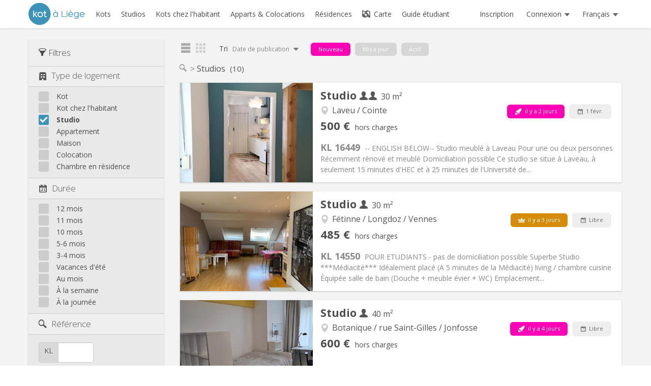

--- FILE ---
content_type: text/html; charset=UTF-8
request_url: https://www.kotaliege.be/studios?new=1
body_size: 26928
content:
<!DOCTYPE html>
<html
    lang="fr"
    data-symfony-ux-translator-locale="fr"
    >
    <head >
                    <meta charset="utf-8" />
            
            <link rel="canonical" href="https://www.kotaliege.be/studios" />


            <title>Studios à Liège | Kotaliege</title>
                            <meta
                name="description"
                content="Tu cherches un Studio à Liège ? Avec ★ Kotaliege ★ trouve le kot de tes rêves ★" />
                                <link rel="alternate" href="https://www.kotaliege.be/studios"
          hreflang="fr" />
        <link rel="alternate" href="https://www.kotaliege.be/en/studios"
          hreflang="en" />
        <link rel="alternate" href="https://www.kotaliege.be/nl/studio"
          hreflang="nl" />
        <link rel="alternate" href="https://www.kotaliege.be/zh/studios"
          hreflang="zh" />
                <!--[if IE]>
            <meta http-equiv="X-UA-Compatible" content="IE=edge,chrome=1">
            <![endif]-->
            <meta name="viewport" content="width=device-width, initial-scale=1">
            <meta property="og:site_name" content="Kot à Liège" />
            <meta property="og:locale" content="fr_FR" />
                                    <meta name="google-site-verification" content="A57F5vq8qokoDpL06pbXVfPXiTzDkQqsVDy-MhMO8J0" />
            
            
                                                                                                                                <link href='https://fonts.googleapis.com/css?family=Open+Sans:300,400,600,700' rel='stylesheet' type='text/css'>

                <link rel="stylesheet" href="/liege/build/4117.fcb28cd3.css"><link rel="stylesheet" href="/liege/build/5166.37c0b7c8.css"><link rel="stylesheet" href="/liege/build/1036.ce253f72.css"><link rel="stylesheet" href="/liege/build/8500.265b7b5f.css"><link rel="stylesheet" href="/liege/build/app.82c86197.css">

            
    <link rel="stylesheet" href="/liege/build/1656.3fb3d36b.css"><link rel="stylesheet" href="/liege/build/113.57dba337.css"><link rel="stylesheet" href="/liege/build/search.5a5b3ae7.css">

            <link rel="apple-touch-icon" sizes="180x180" href="/liege/build/images/branding/apple-touch-icon.58f0e50b.png">
            <link rel="icon" type="image/png" sizes="32x32" href="/liege/build/images/branding/favicon-32x32.f4d74cd6.png">
            <link rel="icon" type="image/png" sizes="16x16" href="/liege/build/images/branding/favicon-16x16.fced6298.png">
            <link rel="manifest" href="/liege/build/etc/manifest.853bd06f.json">
            <link rel="mask-icon" href="/liege/build/images/branding/safari-pinned-tab.f7d0adf4.svg" color="#3c94b8">
            <link rel="shortcut icon" href="/liege/build/images/branding/favicon.3bf70f5c.ico">
            <meta name="msapplication-TileColor" content="#3c94b8">
            <meta name="msapplication-config" content="/liege/build/etc/browserconfig.24e4187a.xml">
            <meta name="theme-color" content="#3c94b8">

                
                
                <script name="app-vars">
                    var HK_LOCALE = "fr";
                    var HK_SITE = "LIEGE";
                    var HK_SITE_NAME = "Kotaliege";
                </script>

                <script name="utils">
                    var w = window,
                    d = document,
                    e = d.documentElement,
                    g = d.getElementsByTagName('body')[0],
                    windowWidth = w.innerWidth || e.clientWidth || g.clientWidth;
                </script>

                <script src="/liege/build/runtime.2883f97d.js" defer></script><script src="/liege/build/9755.eae93e29.js" defer></script><script src="/liege/build/9050.6da1ad04.js" defer></script><script src="/liege/build/4316.10bf2c60.js" defer></script><script src="/liege/build/5166.779a5582.js" defer></script><script src="/liege/build/6440.80d4d5dd.js" defer></script><script src="/liege/build/2552.224ad589.js" defer></script><script src="/liege/build/app.bd0993c8.js" defer></script>

            
    <script name="search-config">
        window.ROLE = {
            IS_SEARCHER: false,
            IS_POSTER: false
        }
        window.SLIDER = {
            IS_FILTERED_ON_MIN_RENT: false,
            IS_FILTERED_ON_MAX_RENT: false,
            IS_FILTERED_ON_RENT_DISCRIMINATOR: false,
            IS_FILTERED_ON_RENT_PER_PERSON: false,
            MIN_RENT: 250,
            MAX_RENT: 900,
            DEFAULT_MIN_RENT: 250,
            DEFAULT_MAX_RENT: 900,
            DEFAULT_RENT_STEP: 50
        };
        window.I18N = {
            ANY_LANGUAGE: "Toutes les langues",
            RENTAL_DURATION_DAY: 'À la journée',
            RENTAL_DURATION_WEEK: 'À la semaine',
            RESIDENCE_ROOM: 'Chambre en résidence'
        };
        window.PATH = {
            LISTING_SEARCH: '/search',
            UPDATE_SESSION_QUERY_STRING: '/search/update-session-query-string'
        }
    </script>

    <script src="/liege/build/9521.92d696dd.js" defer></script><script src="/liege/build/4169.af3a493b.js" defer></script><script src="/liege/build/1656.7761d148.js" defer></script><script src="/liege/build/search.f062ecde.js" defer></script>


        
    </head>

    <body class="liege site-bundle"         data-is-authenticated="false"
        data-is-searcher="false"
    >
        <!-- Mmenu Global Div : mm-page -->
        <div class="mm-page">
                            <nav id="navbar-burger">
                                            
<ul class="primary-burger-nav-main nav-burger">

    <li class="">
    <a href="/">
        <i class="icon-home"></i>
        Accueil
    </a>
</li>
<li class="">
    <a href="/kots">
        <i class="icon-search"></i>
        Kots
    </a>
</li>
<li class="Selected">
    <a href="/studios">
        <i class="icon-search"></i>
        Studios
    </a>
</li>
<li class="">
    <a href="/kots-chez-l-habitant">
        <i class="icon-search"></i>
        Kots chez l&#039;habitant
    </a>
</li>
<li class="">
    <a href="/colocations">
        <i class="icon-search"></i>
        Apparts &amp; Colocations
    </a>
</li>
    <li class="">
        <a href="/residences/">
            <i class="icon-residence"></i>
            Résidences
        </a>
    </li>
<li class="">
    <a href="/map">
        <i class="icon-map"></i>
        Carte
    </a>
</li>
    <li class="">
        <a href="/guide-etudiant/">
            <i class="icon-guide"></i>
            Guide étudiant
        </a>
    </li>

    
        <li class="divider">
        </li>

        <li class="user  ">
            <a href="/login">
                <i class="icon-lock"></i> Connexion
            </a>
        </li>
        <li class="">
            <a href="/_register_">
                <i class="icon-user"></i> Inscription
            </a>
        </li>

    
    <li class="divider">
    </li>

    <li>
    <span>
        <i class="icon-globe"></i>
        Français
    </span>
    <ul>
                                                                <li>
                    <a href="/en/studios?new=1&amp;sort=l.lastPublishedOrPremiumAt&amp;direction=desc">
                        English
                    </a>
                </li>
                                                                        <li>
                    <a href="/nl/studio?new=1&amp;sort=l.lastPublishedOrPremiumAt&amp;direction=desc">
                        Nederlands
                    </a>
                </li>
                                                                        <li>
                    <a href="/zh/studios?new=1&amp;sort=l.lastPublishedOrPremiumAt&amp;direction=desc">
                        中文
                    </a>
                </li>
                            </ul>
</li>

</ul>
                                    </nav>
                <div class="burger-header">
                    <div class="print-qr-placeholder"></div>
                    <a class="burger-button-link" href="#navbar-burger">
                        <div id="burger-button">
                            <span class="burger-button-line"></span>
                            <span class="burger-button-line"></span>
                            <span class="burger-button-line"></span>
                        </div>
                    </a>
                                            <div class="primary-nav-logo nav">
    <a href="/">
        <img class="l-branding-logo"
             src="/liege/build/images/branding/logo.f62b6fc5.svg"
             alt="Kot à Liège"/>
    </a>
</div>
                                                        </div>
                        <nav class="l-primary-nav-group navbar navbar-absolute navbar-static-top">
                <div class="navbar-inner white">
                    <div class="container container-custom-fluid">
                        
                                                        <ul class="primary-nav-main nav">
    <li>
        <a class="primary-nav-main__logo-link" href="/">
            <img class="primary-nav-main__logo-image"
                src="/liege/build/images/branding/logo.f62b6fc5.svg"
                alt="Kot à Liège" />
        </a>
    </li>
    <li>
        <a href="/kots">
            <span class="text">Kots</span>
        </a>
    </li>
    <li>
        <a href="/studios">
            <span class="text">Studios</span>
        </a>
    </li>
    <li>
        <a href="/kots-chez-l-habitant">
            <span class="text">Kots chez l&#039;habitant</span>
        </a>
    </li>
    <li>
        <a href="/colocations">
            <span class="text">Apparts &amp; Colocations</span>
        </a>
    </li>
        <li>
        <a href="/residences/">
            <span class="text">Résidences</span>
        </a>
    </li>
        <li>
        <a href="/map">
            <i class="icon-map"></i> Carte
        </a>
    </li>
            <li class="primary-nav-main__student-guide">
            <a href="/guide-etudiant/">
                <span class="text">Guide étudiant</span>
            </a>
        </li>
    </ul>
                            
                            <div class="primary-nav-end">
                                                                <ul class="primary-nav__registration nav">
            <li>
            <a href="/_register_">
                Inscription
            </a>
        </li>
    </ul>
                                
                                                                        <ul class="primary-nav-user nav pull-right">
        <li class="dropdown">
            <a class="dropdown-toggle" href="" data-toggle="dropdown">
                <span>Connexion</span>
                <i class="icon-dropdown"></i>
            </a>
            <div class="dropdown-menu login-box">
                <form id="login-form" action="/login" method="post">

    <fieldset>

        <input type="text"
            id="email" name="email"
            placeholder="Login (Email)"
            autocomplete="username"
            required
        />

        <br/>

        <div data-controller="password-visibility" class="password-visibility">
            <input type="password"
                id="password" name="password"
                placeholder="Mot de passe"
                autocomplete="current-password"
                data-password-visibility-target="input"
                spellcheck="false"
                required
            />
            <button type="button" data-action="password-visibility#toggle">
              <span data-password-visibility-target="icon"><img src="/shared/build/images/eye-off.e77e9a20.svg" /></span>
              <span data-password-visibility-target="icon" class="hidden"><img src="/shared/build/images/eye.c6a0bf30.svg" /></span>
            </button>
        </div>

        <div class="form-actions">
        <div class="btn-wrapper">
                    <button type="submit" class="btn btn-primary btn-login">
                Connexion            </button>
                <div class="btn-loading">
            <img src="/shared/build/images/etc/ajax-loader.c601cb12.gif" />
        </div>
    </div>
</div>

        <div style="margin-top: 10px; font-size: small;">
            <a href="/reset-password">
                Mot de passe oublié ?
            </a>
        </div>

    </fieldset>
    <input type="hidden" name="_csrf_token" value="493326bd20b0207a93c8ea78491.mkDlgr9dU5RLb2V7uPxK-dY5nAdlc7LmfEnNiuKD8NY.6C-m28k1PMAIPCA21Yl-nLBX2VENIuqWEyCS36u1mrWrMojX5zFm4DEmNA" />
</form>
            </div>
        </li>
    </ul>
                                
                                                                
<ul class="primary-nav-lang nav pull-right">
    <li class="dropdown">
        <a href="" class="dropdown-toggle" data-toggle="dropdown">
            <span class="text">Français</span>
            <i class="icon-dropdown"></i>
        </a>
        <ul class="dropdown-menu">
                                                                                                                    <li>
                        <a href="/en/studios?new=1&amp;sort=l.lastPublishedOrPremiumAt&amp;direction=desc">
                            English
                        </a>
                    </li>
                                                                                                                            <li>
                        <a href="/nl/studio?new=1&amp;sort=l.lastPublishedOrPremiumAt&amp;direction=desc">
                            Nederlands
                        </a>
                    </li>
                                                                                                                            <li>
                        <a href="/zh/studios?new=1&amp;sort=l.lastPublishedOrPremiumAt&amp;direction=desc">
                            中文
                        </a>
                    </li>
                                                        </ul>
    </li>
</ul>
                                                            </div>

                                            </div>
                </div>
            </nav>

                        
            
                        <div class="l-main wrapper always-floating">
                <div class="container container-custom-fluid">
                    
    <div class="l-content floating-content">
    <div class="row row-custom-fluid">
    <div id="search-filters" class="search-filters span3 span4-custom-fluid reduced accordion">
            <form id="search-filters-form" action="/studios" method="get" data-pjax
              class="search-filters-form hide-required" novalidate>
            <div class="search-filters-actions">
                <span class="search-filters-actions__label">
                    <i class="icon-filter"></i> Filtres
                </span>
                <button type="submit" id="search-filters-apply-button-fallback"
                        class="btn btn-default search-filters-actions__apply-fallback">
                    Appliquer
                </button>
                <script name="hide-apply-filters-btn">
                    // Hide the "fallback" Apply Filters button ** if javascript is active **
                    // Here to avoid visual delay if we have until all javascript is loaded
                    // Also see additional pjax condition in javascript section
                    document.getElementById('search-filters-apply-button-fallback').style.display='none';
                </script>
                                <button type="submit" class="btn floating-btn js-btn-apply-filters-overlay btn-filters-overlay__apply-filters">
                    <i class="icon icon-apply"></i>
                </button>
                <button type="submit" class="btn floating-btn floating-btn--sm js-btn-close-filters-overlay btn-filters-overlay__close-overlay">
                    <i class="icon icon-close"></i>
                </button>
            </div>
            <div class="control-group accordion-group">
                <div class="accordion-heading">
                <a class="accordion-toggle" data-toggle="collapse" data-parent="#accordion" href="#collapseType">
                    <i class="icon-type"></i>                                                                         <label  class="compound required control-label">Type de logement
        </label>
    
                </a>
                </div>
                <div id="collapseType" class="controls accordion-body collapse in">
                    <div class="accordion-inner">
                                    <div  id="type">
                <div>            <label class="checkbox  ">
                <input type="checkbox" id="type_1" name="type[]" value="1" />
    <span class="checkmark"></span>Kot<span class="checkmark"></span>
            </label>
        </div>                <div>            <label class="checkbox  ">
                <input type="checkbox" id="type_2" name="type[]" value="2" />
    <span class="checkmark"></span>Kot chez l&#039;habitant<span class="checkmark"></span>
            </label>
        </div>                <div>            <label class="checkbox checked ">
                <input type="checkbox" id="type_4" name="type[]" value="4" checked="checked" />
    <span class="checkmark"></span>Studio<span class="checkmark"></span>
            </label>
        </div>                <div>            <label class="checkbox  ">
                <input type="checkbox" id="type_3" name="type[]" value="3" />
    <span class="checkmark"></span>Appartement<span class="checkmark"></span>
            </label>
        </div>                <div>            <label class="checkbox  ">
                <input type="checkbox" id="type_31" name="type[]" value="31" />
    <span class="checkmark"></span>Maison<span class="checkmark"></span>
            </label>
        </div>                <div>            <label class="checkbox  ">
                <input type="checkbox" id="type_5" name="type[]" value="5" />
    <span class="checkmark"></span>Colocation<span class="checkmark"></span>
            </label>
        </div>                <div>            <label class="checkbox  ">
                <input type="checkbox" id="type_52" name="type[]" value="52" />
    <span class="checkmark"></span>Chambre en résidence<span class="checkmark"></span>
            </label>
        </div>                </div>
    
                        
                        <div class="hidden">                            <label class="checkbox">
                                <input type="checkbox" id="residence" name="residence" value="1" />
    <span class="checkmark"></span> Résidence
                            </label>
                            
                        </div>
                    </div>
                </div>
            </div>
            <div class="control-group accordion-group">
                <div class="accordion-heading">
                <a class="accordion-toggle" data-toggle="collapse" data-parent="#accordion" href="#collapseDuration">
                    <i class="icon-duration"></i>
                                                                                            <label  class="compound required control-label">Durée
        </label>
    
                </a>
                </div>
                <div id="collapseDuration" class="controls accordion-body collapse in">
                    <div class="accordion-inner">
                                    <div  id="rentalDurations">
                <div>            <label class="checkbox  ">
                <input type="checkbox" id="rentalDurations_1" name="rentalDurations[]" value="1" />
    <span class="checkmark"></span>12 mois<span class="checkmark"></span>
            </label>
        </div>                <div>            <label class="checkbox  ">
                <input type="checkbox" id="rentalDurations_2" name="rentalDurations[]" value="2" />
    <span class="checkmark"></span>11 mois<span class="checkmark"></span>
            </label>
        </div>                <div>            <label class="checkbox  ">
                <input type="checkbox" id="rentalDurations_3" name="rentalDurations[]" value="3" />
    <span class="checkmark"></span>10 mois<span class="checkmark"></span>
            </label>
        </div>                <div>            <label class="checkbox  ">
                <input type="checkbox" id="rentalDurations_4" name="rentalDurations[]" value="4" />
    <span class="checkmark"></span>5-6 mois<span class="checkmark"></span>
            </label>
        </div>                <div>            <label class="checkbox  ">
                <input type="checkbox" id="rentalDurations_9" name="rentalDurations[]" value="9" />
    <span class="checkmark"></span>3-4 mois<span class="checkmark"></span>
            </label>
        </div>                <div>            <label class="checkbox  ">
                <input type="checkbox" id="rentalDurations_6" name="rentalDurations[]" value="6" />
    <span class="checkmark"></span>Vacances d&#039;été<span class="checkmark"></span>
            </label>
        </div>                <div>            <label class="checkbox  ">
                <input type="checkbox" id="rentalDurations_10" name="rentalDurations[]" value="10" />
    <span class="checkmark"></span>Au mois<span class="checkmark"></span>
            </label>
        </div>                <div>            <label class="checkbox  ">
                <input type="checkbox" id="rentalDurations_5" name="rentalDurations[]" value="5" />
    <span class="checkmark"></span>À la semaine<span class="checkmark"></span>
            </label>
        </div>                <div>            <label class="checkbox  ">
                <input type="checkbox" id="rentalDurations_7" name="rentalDurations[]" value="7" />
    <span class="checkmark"></span>À la journée<span class="checkmark"></span>
            </label>
        </div>                </div>
    
                        
                    </div>
                </div>
            </div>
            <div class="control-group accordion-group">
                <div class="accordion-heading">
                    <a class="accordion-toggle" data-toggle="collapse" data-parent="#accordion" href="#collapseReference">
                        <i class="icon-search"></i>
                                                                                                <label  for="reference" class="control-label">Référence
        </label>
    
                    </a>
                </div>
                <div id="collapseReference" class="controls accordion-body collapse in">
                    <div class="accordion-inner accordion-inner-spacious">
                        <div class="input-prepend">
                        <span class="add-on">KL</span>
                        <input type="text" id="reference" name="reference" class="prepended-input" pattern="[0-9]{1,5}" size="5" maxlength="5" inputmode="decimal" />
                        </div>
                        <span class="press-enter-tip" style="display:none;"><span class="enter">&#9166;</span> pour soumettre</span>
                        
                    </div>
                </div>
            </div>
            <div class="control-group accordion-group">
                <div class="accordion-heading">
                    <a class="accordion-toggle" data-toggle="collapse" data-parent="#accordion" href="#collapseAvailability">
                        <i class="icon-duration"></i>
                                                                                                <label  for="availability" class="required control-label">Disponibilité
        </label>
    
                    </a>
                </div>
                <div id="collapseAvailability" class="controls accordion-body collapse in">
                    <div class="accordion-inner">
                        <input type="text" id="availability" name="availability" required="required" class="datepicker" autocomplete="off" />
                        
                    </div>
                </div>
            </div>
            <div class="control-group accordion-group">
                <div class="accordion-heading">
                <a class="accordion-toggle" data-toggle="collapse" data-parent="#accordion" href="#collapseSearchersCount">
                    <i class="icon-user-group"></i>                                                     <label  for="searchersCount" class="control-label">Recherche à plusieurs
        </label>
    
                </a>
                </div>
                <div id="collapseSearchersCount" class="controls accordion-body collapse in">
                    <div class="accordion-inner accordion-inner-spacious">
                        <div class="input-append">
                            <input type="text" id="searchersCount" name="searchersCount" class="appended-input" pattern="[0-9]" size="1" maxlength="1" inputmode="decimal" />
                            <span class="add-on">pers.</span>
                        </div>
                        <span class="press-enter-tip" style="display:none;"><span class="enter">&#9166;</span> pour soumettre</span>
                        
                    </div>
                </div>
            </div>
            <div class="control-group accordion-group">
                <div class="accordion-heading">
                <a class="accordion-toggle" data-toggle="collapse" data-parent="#accordion" href="#">
                    <i class="icon-rent"></i> <label class="control-label">Loyer</label>
                </a>
                </div>
                <div id="collapseRent" class="controls accordion-body collapse in">
                    <div class="accordion-inner accordion-inner-spacious">
                        <div id="rent-slider" class="search-slider">
                            <div class="rent-slider-no-rent">Tout loyer</div>
                        </div>
                        <div class="hidden">
                            <input type="text" id="minRent" name="minRent" required="required" inputmode="decimal" />
                            
                            <input type="text" id="maxRent" name="maxRent" required="required" inputmode="decimal" />
                            
                        </div>
                        <div class="filter-rent-per-person">
                            <div class="btn-group btn-group-rent-discriminant">
                                <button id="btn-rent-discriminant-global"
                                        type="button"
                                        class="btn btn-toggle btn-sm">
                                        Global
                                </button>
                                <button id="btn-rent-discriminant-per-person"
                                        type="button"
                                        class="btn btn-toggle btn-sm">
                                        Par pers.
                                </button>
                            </div>
                            <label class="hidden" for="filterRentPerPerson">
                                <input type="checkbox" id="filterRentPerPerson" name="filterRentPerPerson" value="1" />
    <span class="checkmark"></span>
                            </label>
                        </div>
                    </div>
                </div>
            </div>

            <div class="control-group accordion-group">
                <div class="accordion-heading">
                <a class="accordion-toggle" data-toggle="collapse" data-parent="#accordion" href="#collapseLanguage">
                    <i class="icon-language"></i>
                                                                        <label  for="contactLanguage" class="control-label">Langue de contact
        </label>
    
                </a>
                </div>
                <div id="collapseLanguage" class="controls accordion-body collapse in">
                    <div class="accordion-inner">
                                <select id="contactLanguage" name="contactLanguage" class="select2-languages select2-hidden-accessible"><option value=""></option>            <option value="fr">français</option><option value="en">anglais</option><option value="es">espagnol</option><option value="it">italien</option><option value="nl">néerlandais</option><option disabled="disabled">-------------------</option>
                <option value="ab">abkhaze</option><option value="ace">aceh</option><option value="ach">acoli</option><option value="ada">adangme</option><option value="ady">adyguéen</option><option value="aa">afar</option><option value="afh">afrihili</option><option value="af">afrikaans</option><option value="agq">aghem</option><option value="ain">aïnou</option><option value="ak">akan</option><option value="akk">akkadien</option><option value="bss">akoose</option><option value="akz">alabama</option><option value="sq">albanais</option><option value="ale">aléoute</option><option value="crr">algonquin de Caroline</option><option value="de">allemand</option><option value="pfl">allemand palatin</option><option value="alt">altaï du Sud</option><option value="tzm">amazighe de l’Atlas central</option><option value="zgh">amazighe standard marocain</option><option value="am">amharique</option><option value="ang">ancien anglais</option><option value="fro">ancien français</option><option value="goh">ancien haut allemand</option><option value="sga">ancien irlandais</option><option value="anp">angika</option><option value="en">anglais</option><option value="blo">anii</option><option value="njo">ao</option><option value="ar">arabe</option><option value="arq">arabe algérien</option><option value="arz">arabe égyptien</option><option value="ary">arabe marocain</option><option value="ars">arabe najdi</option><option value="shu">arabe tchadien</option><option value="aeb">arabe tunisien</option><option value="an">aragonais</option><option value="arc">araméen</option><option value="sam">araméen samaritain</option><option value="aro">araona</option><option value="arp">arapaho</option><option value="arw">arawak</option><option value="hy">arménien</option><option value="rup">aroumain</option><option value="as">assamais</option><option value="ast">asturien</option><option value="asa">asu</option><option value="atj">atikamekw</option><option value="cch">atsam</option><option value="av">avar</option><option value="ae">avestique</option><option value="awa">awadhi</option><option value="ay">aymara</option><option value="az">azerbaïdjanais</option><option value="ba">bachkir</option><option value="bfq">badaga</option><option value="ksf">bafia</option><option value="bfd">bafut</option><option value="bqi">bakhtiari</option><option value="ban">balinais</option><option value="bal">baloutchi</option><option value="bgn">baloutchi occidental</option><option value="bm">bambara</option><option value="bax">bamoun</option><option value="bjn">banjar</option><option value="nds">bas-allemand</option><option value="pdt">bas-prussien</option><option value="sli">bas-silésien</option><option value="dsb">bas-sorabe</option><option value="eu">basque</option><option value="bas">bassa</option><option value="bbc">batak toba</option><option value="bar">bavarois</option><option value="bej">bedja</option><option value="bem">bemba</option><option value="bez">bena</option><option value="bn">bengali</option><option value="bew">betawi</option><option value="bho">bhodjpouri</option><option value="bi">bichelamar</option><option value="be">biélorusse</option><option value="bik">bikol</option><option value="bin">bini</option><option value="my">birman</option><option value="bpy">bishnupriya</option><option value="byn">blin</option><option value="brx">bodo</option><option value="bs">bosniaque</option><option value="bum">boulou</option><option value="bua">bouriate</option><option value="brh">brahoui</option><option value="bra">braj</option><option value="br">breton</option><option value="bug">bugi</option><option value="bg">bulgare</option><option value="ks">cachemiri</option><option value="cad">caddo</option><option value="kgp">caingangue</option><option value="yue">cantonais</option><option value="cps">capiznon</option><option value="kea">capverdien</option><option value="krl">carélien</option><option value="car">caribe</option><option value="ca">catalan</option><option value="cay">cayuga</option><option value="ceb">cebuano</option><option value="ch">chamorro</option><option value="ccp">changma kodha</option><option value="chr">cherokee</option><option value="ny">chewa</option><option value="chy">cheyenne</option><option value="chb">chibcha</option><option value="cic">Chickasaw</option><option value="clc">chilcotin</option><option value="zh">chinois</option><option value="lzh">chinois littéraire</option><option value="chp">chipewyan</option><option value="shi">chleuh</option><option value="cho">choctaw</option><option value="chk">chuuk</option><option value="si">cingalais</option><option value="seh">cisena</option><option value="oka">colville-okanagan</option><option value="swb">comorien</option><option value="cop">copte</option><option value="ko">coréen</option><option value="kw">cornique</option><option value="co">corse</option><option value="cr">cree</option><option value="mus">creek</option><option value="ht">créole haïtien</option><option value="jam">créole jamaïcain</option><option value="lou">créole louisianais</option><option value="mfe">créole mauricien</option><option value="crs">créole seychellois</option><option value="crl">cri de l’Est (dialecte du Nord)</option><option value="crj">cri de l’Est (dialecte du Sud)</option><option value="crm">cri de Moose</option><option value="csw">cri des marais</option><option value="crk">cri des plaines</option><option value="hr">croate</option><option value="dak">dakota</option><option value="da">danois</option><option value="dar">dargwa</option><option value="gbz">dari zoroastrien</option><option value="dzg">dazaga</option><option value="del">delaware</option><option value="din">dinka</option><option value="dyo">diola-fogny</option><option value="dyu">dioula</option><option value="doi">dogri</option><option value="dgr">dogrib</option><option value="dua">douala</option><option value="dtp">dusun central</option><option value="dz">dzongkha</option><option value="ike">Eastern Canadian Inuktitut</option><option value="ojg">Eastern Ojibwa</option><option value="sco">écossais</option><option value="efi">éfik</option><option value="egy">égyptien ancien</option><option value="eka">ékadjouk</option><option value="elx">élamite</option><option value="ebu">embu</option><option value="egl">émilien</option><option value="myv">erzya</option><option value="den">esclave</option><option value="es">espagnol</option><option value="eo">espéranto</option><option value="et">estonien</option><option value="ext">estrémègne</option><option value="ee">éwé</option><option value="ewo">éwondo</option><option value="fan">fang</option><option value="fat">fanti</option><option value="fo">féroïen</option><option value="fj">fidjien</option><option value="fil">filipino</option><option value="fi">finnois</option><option value="fit">finnois tornédalien</option><option value="vls">flamand occidental</option><option value="fon">fon</option><option value="fr">français</option><option value="frc">français cadien</option><option value="vmf">franconien du Main</option><option value="frp">francoprovençal</option><option value="fur">frioulan</option><option value="fy">frison occidental</option><option value="frs">frison oriental</option><option value="frr">frison septentrional</option><option value="gaa">ga</option><option value="gd">gaélique écossais</option><option value="gag">gagaouze</option><option value="gl">galicien</option><option value="cy">gallois</option><option value="gan">gan</option><option value="lg">ganda</option><option value="gay">gayo</option><option value="gba">gbaya</option><option value="ka">géorgien</option><option value="bbj">ghomalaʼ</option><option value="glk">gilaki</option><option value="gil">gilbertin</option><option value="gon">gondi</option><option value="gor">gorontalo</option><option value="got">gotique</option><option value="gu">goudjarati</option><option value="grb">grebo</option><option value="el">grec</option><option value="grc">grec ancien</option><option value="kl">groenlandais</option><option value="gn">guarani</option><option value="aln">guègue</option><option value="gez">guèze</option><option value="gur">gurenne</option><option value="guz">gusii</option><option value="gwi">gwichʼin</option><option value="hai">haïda</option><option value="hax">haïda du Sud</option><option value="hak">hakka</option><option value="hur">halkomelem</option><option value="ha">haoussa</option><option value="bgc">haryanvi</option><option value="hsb">haut-sorabe</option><option value="haw">hawaïen</option><option value="he">hébreu</option><option value="hz">héréro</option><option value="hil">hiligaynon</option><option value="hi">hindi</option><option value="hif">hindi fidjien</option><option value="ho">hiri motu</option><option value="hit">hittite</option><option value="hmn">hmong</option><option value="hnj">Hmong Njua</option><option value="hu">hongrois</option><option value="hup">hupa</option><option value="sah">iakoute</option><option value="iba">iban</option><option value="ibb">ibibio</option><option value="io">ido</option><option value="ig">igbo</option><option value="ilo">ilocano</option><option value="id">indonésien</option><option value="inh">ingouche</option><option value="izh">ingrien</option><option value="moe">innu-aimun</option><option value="ia">interlingua</option><option value="ie">interlingue</option><option value="iu">inuktitut</option><option value="ikt">inuktitut de l’Ouest canadien</option><option value="ik">inupiaq</option><option value="ga">irlandais</option><option value="sbp">isangu</option><option value="is">islandais</option><option value="it">italien</option><option value="ja">japonais</option><option value="chn">jargon chinook</option><option value="jv">javanais</option><option value="kaj">jju</option><option value="jrb">judéo-arabe</option><option value="jpr">judéo-persan</option><option value="jut">jute</option><option value="kbd">kabarde</option><option value="kab">kabyle</option><option value="kac">kachin</option><option value="csb">kachoube</option><option value="kkj">kako</option><option value="kln">kalendjin</option><option value="xal">kalmouk</option><option value="kam">kamba</option><option value="kbl">kanembou</option><option value="xnr">kangri</option><option value="kn">kannada</option><option value="kr">kanouri</option><option value="kaa">karakalpak</option><option value="krc">karatchaï balkar</option><option value="kaw">kawi</option><option value="kk">kazakh</option><option value="ken">kényang</option><option value="kha">khasi</option><option value="km">khmer</option><option value="kho">khotanais</option><option value="khw">khowar</option><option value="cgg">kiga</option><option value="kg">kikongo</option><option value="ki">kikuyu</option><option value="kmb">kimboundou</option><option value="krj">kinaray-a</option><option value="rw">kinyarwanda</option><option value="ky">kirghize</option><option value="kiu">kirmanjki</option><option value="tlh">klingon</option><option value="ksh">kölsch</option><option value="bkm">kom</option><option value="kv">komi</option><option value="koi">komi-permiak</option><option value="kok">konkani</option><option value="kfo">koro</option><option value="kos">kosraéen</option><option value="avk">kotava</option><option value="kum">koumyk</option><option value="kru">kouroukh</option><option value="khq">koyra chiini</option><option value="ses">koyraboro senni</option><option value="kpe">kpellé</option><option value="kri">krio</option><option value="kj">kuanyama</option><option value="ku">kurde</option><option value="sdh">kurde du Sud</option><option value="kut">kutenai</option><option value="kxv">kuvi</option><option value="kwk">kwak’wala</option><option value="lad">ladino</option><option value="lah">lahnda</option><option value="lkt">lakota</option><option value="lam">lamba</option><option value="lag">langi</option><option value="ase">langue des signes américaine</option><option value="lo">lao</option><option value="ltg">latgalien</option><option value="la">latin</option><option value="lzz">laze</option><option value="lv">letton</option><option value="lez">lezghien</option><option value="lij">ligure</option><option value="lil">lillooet</option><option value="li">limbourgeois</option><option value="ln">lingala</option><option value="lfn">lingua franca nova</option><option value="lt">lituanien</option><option value="liv">livonien</option><option value="jbo">lojban</option><option value="lmo">lombard</option><option value="lrc">lori du Nord</option><option value="loz">lozi</option><option value="lua">luba-kasaï (ciluba)</option><option value="lu">luba-katanga (kiluba)</option><option value="lui">luiseño</option><option value="lun">lunda</option><option value="luo">Luo</option><option value="lus">lushaï</option><option value="slh">lushootseed du Sud</option><option value="lb">luxembourgeois</option><option value="luy">luyia</option><option value="mas">maasaï</option><option value="mde">maba</option><option value="mk">macédonien</option><option value="vmw">macua</option><option value="mad">madurais</option><option value="maf">mafa</option><option value="mag">magahi</option><option value="mai">maïthili</option><option value="mak">makassar</option><option value="kde">makondé</option><option value="mgh">makua</option><option value="ms">malais</option><option value="ml">malayalam</option><option value="dv">maldivien</option><option value="pqm">malécite-passamaquoddy</option><option value="mg">malgache</option><option value="mt">maltais</option><option value="mdr">mandar</option><option value="mnc">mandchou</option><option value="man">mandingue</option><option value="mni">manipuri</option><option value="gv">mannois</option><option value="mi">maori</option><option value="arn">mapuche</option><option value="mr">marathi</option><option value="chm">mari</option><option value="mrj">mari occidental</option><option value="mh">marshallais</option><option value="mwr">marwarî</option><option value="jmc">matchamé</option><option value="mzn">mazandérani</option><option value="byv">médumba</option><option value="men">mendé</option><option value="mwv">mentawaï</option><option value="mer">meru</option><option value="mgo">metaʼ</option><option value="mic">micmac</option><option value="min">minangkabau</option><option value="xmf">mingrélien</option><option value="nan">minnan</option><option value="mwl">mirandais</option><option value="crg">mitchif</option><option value="moh">mohawk</option><option value="mdf">mokcha</option><option value="lol">mongo</option><option value="mn">mongol</option><option value="mos">moré</option><option value="mua">moundang</option><option value="enm">moyen anglais</option><option value="frm">moyen français</option><option value="gmh">moyen haut-allemand</option><option value="mga">moyen irlandais</option><option value="dum">moyen néerlandais</option><option value="mye">myènè</option><option value="nqo">n’ko</option><option value="naq">nama</option><option value="nap">napolitain</option><option value="na">nauruan</option><option value="nv">navajo</option><option value="nd">ndébélé du Nord</option><option value="nr">ndébélé du Sud</option><option value="ng">ndonga</option><option value="nl">néerlandais</option><option value="ne">népalais</option><option value="new">newari</option><option value="nwc">newarî classique</option><option value="sba">ngambay</option><option value="nnh">ngiemboon</option><option value="jgo">ngomba</option><option value="nmg">ngoumba</option><option value="yrl">nheengatou</option><option value="nia">niha</option><option value="niu">niuéen</option><option value="nog">nogaï</option><option value="hdn">Northern Haida</option><option value="no">norvégien</option><option value="nb">norvégien bokmål</option><option value="nn">norvégien nynorsk</option><option value="nov">novial</option><option value="nus">nuer</option><option value="nym">nyamwezi</option><option value="nyn">nyankolé</option><option value="nyo">nyoro</option><option value="nzi">nzema</option><option value="ann">obolo</option><option value="oc">occitan</option><option value="or">odia</option><option value="ojs">oji-cri</option><option value="oj">ojibwa</option><option value="ojc">ojibwé central</option><option value="ojb">ojibwé du Nord-Ouest</option><option value="ojw">ojibwé occidental</option><option value="om">oromo</option><option value="osa">osage</option><option value="os">ossète</option><option value="udm">oudmourte</option><option value="uga">ougaritique</option><option value="ug">ouïghour</option><option value="ur">ourdou</option><option value="uz">ouzbek</option><option value="ps">pachto</option><option value="pal">pahlavi</option><option value="pau">palau</option><option value="pi">pali</option><option value="pam">pampangan</option><option value="pag">pangasinan</option><option value="pap">papiamento</option><option value="pa">pendjabi</option><option value="pdc">pennsilfaanisch</option><option value="fa">persan</option><option value="peo">persan ancien</option><option value="ff">peul</option><option value="phn">phénicien</option><option value="pcd">picard</option><option value="pcm">pidgin nigérian</option><option value="pms">piémontais</option><option value="pis">pijin</option><option value="pon">pohnpei</option><option value="pl">polonais</option><option value="pnt">pontique</option><option value="pt">portugais</option><option value="pro">provençal ancien</option><option value="prg">prussien</option><option value="qu">quechua</option><option value="quc">quiché</option><option value="qug">quichua du Haut-Chimborazo</option><option value="raj">rajasthani</option><option value="rap">rapanui</option><option value="rar">rarotongien</option><option value="rif">rifain</option><option value="rhg">rohingya</option><option value="rgn">romagnol</option><option value="rm">romanche</option><option value="rom">romani</option><option value="rof">rombo</option><option value="rtm">rotuman</option><option value="ro">roumain</option><option value="rn">roundi</option><option value="rug">roviana</option><option value="ru">russe</option><option value="rue">ruthène</option><option value="rwk">rwa</option><option value="ssy">saho</option><option value="str">salish des détroits</option><option value="saq">samburu</option><option value="smn">same d’Inari</option><option value="smj">same de Lule</option><option value="se">same du Nord</option><option value="sma">same du Sud</option><option value="sms">same skolt</option><option value="lsm">samia</option><option value="sm">samoan</option><option value="sgs">samogitien</option><option value="sad">sandawe</option><option value="sg">sango</option><option value="sa">sanskrit</option><option value="sat">santali</option><option value="sc">sarde</option><option value="sdc">sarde sassarais</option><option value="sas">sasak</option><option value="stq">saterlandais</option><option value="saz">saurashtra</option><option value="sly">sélayar</option><option value="sel">selkoupe</option><option value="see">seneca</option><option value="sr">serbe</option><option value="sh">serbo-croate</option><option value="srr">sérère</option><option value="sei">séri</option><option value="ksb">shambala</option><option value="shn">shan</option><option value="sn">shona</option><option value="scn">sicilien</option><option value="sid">sidamo</option><option value="bla">siksika</option><option value="szl">silésien</option><option value="sd">sindhi</option><option value="cu">slavon d’église</option><option value="sk">slovaque</option><option value="sl">slovène</option><option value="xog">soga</option><option value="sog">sogdien</option><option value="so">somali</option><option value="snk">soninké</option><option value="ckb">sorani</option><option value="nso">sotho du Nord</option><option value="st">sotho du Sud</option><option value="suk">soukouma</option><option value="su">soundanais</option><option value="sus">soussou</option><option value="srn">sranan tongo</option><option value="sv">suédois</option><option value="gsw">suisse allemand</option><option value="sux">sumérien</option><option value="sw">swahili</option><option value="ss">swati</option><option value="zbl">symboles Bliss</option><option value="syr">syriaque</option><option value="syc">syriaque classique</option><option value="tg">tadjik</option><option value="tl">tagalog</option><option value="tgx">tagish</option><option value="ty">tahitien</option><option value="tht">tahltan</option><option value="blt">Tai Dam</option><option value="dav">taita</option><option value="tly">talysh</option><option value="tmh">tamacheq</option><option value="ta">tamoul</option><option value="trv">taroko</option><option value="twq">tasawaq</option><option value="tt">tatar</option><option value="crh">tatar de Crimée</option><option value="ttt">tati caucasien</option><option value="chg">tchaghataï</option><option value="cs">tchèque</option><option value="ce">tchétchène</option><option value="cv">tchouvache</option><option value="te">télougou</option><option value="ter">tereno</option><option value="teo">teso</option><option value="tet">tétoum</option><option value="th">thaï</option><option value="bo">tibétain</option><option value="tig">tigré</option><option value="ti">tigrigna</option><option value="tem">timné</option><option value="tiv">tiv</option><option value="tli">tlingit</option><option value="tpi">tok pisin</option><option value="tkl">tokelau</option><option value="tok">toki pona</option><option value="tog">tonga nyasa</option><option value="to">tongien</option><option value="trw">Torwali</option><option value="tcy">toulou</option><option value="tru">touroyo</option><option value="tyv">touvain</option><option value="tkr">tsakhour</option><option value="tsd">tsakonien</option><option value="tsi">tsimshian</option><option value="ts">tsonga</option><option value="tn">tswana</option><option value="tum">tumbuka</option><option value="tr">turc</option><option value="ota">turc ottoman</option><option value="tk">turkmène</option><option value="ttm">tutchone du Nord</option><option value="tce">tutchone du Sud</option><option value="tvl">tuvalu</option><option value="tw">twi</option><option value="kcg">tyap</option><option value="uk">ukrainien</option><option value="umb">umbundu</option><option value="vai">vaï</option><option value="ve">venda</option><option value="vec">vénitien</option><option value="vep">vepse</option><option value="vi">vietnamien</option><option value="non">vieux norrois</option><option value="vo">volapük</option><option value="vro">võro</option><option value="vot">vote</option><option value="vun">vunjo</option><option value="wal">walamo</option><option value="wa">wallon</option><option value="wae">walser</option><option value="war">waray</option><option value="wbp">warlpiri</option><option value="was">washo</option><option value="guc">wayuu</option><option value="wo">wolof</option><option value="cwd">Woods Cree</option><option value="wuu">wu</option><option value="xh">xhosa</option><option value="hsn">xiang</option><option value="yav">yangben</option><option value="yao">yao</option><option value="yap">yapois</option><option value="ybb">yemba</option><option value="ii">yi du Sichuan</option><option value="yi">yiddish</option><option value="yo">yoruba</option><option value="esu">youpik central</option><option value="zap">zapotèque</option><option value="dje">zarma</option><option value="zza">zazaki</option><option value="zea">zélandais</option><option value="zen">zenaga</option><option value="za">zhuang</option><option value="zu">zoulou</option><option value="zun">zuñi</option></select>
    
                        
                    </div>
                </div>
            </div>
            <div class="control-group accordion-group">
                <div class="accordion-heading">
                <a class="accordion-toggle" data-toggle="collapse" data-parent="#accordion" href="#collapseVideo">
                    <i class="icon-video"></i>                                                                                             <label  for="video" class="required control-label">Vidéo
        </label>
    
                </a>
                </div>
                <div id="collapseVideo" class="controls accordion-body collapse in">
                    <div class="accordion-inner accordion-inner-spacious">
                        <div>
                            <label class="checkbox ">
                                <input type="checkbox" id="video" name="video" required="required" value="1" />
    <span class="checkmark"></span> Avec vidéo
                            </label>
                        </div>
                    </div>
                </div>
            </div>
            <div id="zones-selector" class="zones-selector">
                <div class="control-group accordion-group">
                    <div class="accordion-heading">
                        <a class="accordion-toggle" data-toggle="collapse" data-parent="#accordion" href="#collapseNeighborhood">
                            <i class="icon-neighborhood"></i>                                                                                             <label  class="compound required control-label">Quartier
        </label>
    
                        </a>
                    </div>
                    <div id="collapseNeighborhood" class="controls accordion-body collapse in">
                        <div class="accordion-inner">
                                <ul class="nav nav-list">
                                                
        
                    <li>
                <label class="checkbox"><input type="checkbox">Liège Centre<span class="checkmark"></span></label>
                <i class="toggle icon-navigateright "></i>
                <ul class="nav nav-list collapse ">
                
        <li>
            <label class="checkbox">
                <input type="checkbox" id="neighborhood_1" name="neighborhood[]" data-zone-id="0" value="1" />
    <span class="checkmark"></span>
                Avroy / Guillemins
            </label>
        </li>

                                            
        
                
        <li>
            <label class="checkbox">
                <input type="checkbox" id="neighborhood_2" name="neighborhood[]" data-zone-id="1" value="2" />
    <span class="checkmark"></span>
                Botanique / rue Saint-Gilles / Jonfosse
            </label>
        </li>

                                            
        
                
        <li>
            <label class="checkbox">
                <input type="checkbox" id="neighborhood_3" name="neighborhood[]" data-zone-id="2" value="3" />
    <span class="checkmark"></span>
                Cathédrale / Sauvenière / Saint-Denis
            </label>
        </li>

                                            
        
                
        <li>
            <label class="checkbox">
                <input type="checkbox" id="neighborhood_4" name="neighborhood[]" data-zone-id="3" value="4" />
    <span class="checkmark"></span>
                Féronstrée / Pierreuse
            </label>
        </li>

                                            
                    
                                                                        
                </ul>
            </li>
            <li class="divider"></li>
        
                    <li>
                <label class="checkbox"><input type="checkbox">Liège Ville<span class="checkmark"></span></label>
                <i class="toggle icon-navigateright "></i>
                <ul class="nav nav-list collapse ">
                
        <li>
            <label class="checkbox">
                <input type="checkbox" id="neighborhood_5" name="neighborhood[]" data-zone-id="4" value="5" />
    <span class="checkmark"></span>
                Amercoeur / Bressoux
            </label>
        </li>

                                            
        
                
        <li>
            <label class="checkbox">
                <input type="checkbox" id="neighborhood_6" name="neighborhood[]" data-zone-id="5" value="6" />
    <span class="checkmark"></span>
                Angleur / Sart-Tilman
            </label>
        </li>

                                            
        
                
        <li>
            <label class="checkbox">
                <input type="checkbox" id="neighborhood_8" name="neighborhood[]" data-zone-id="7" value="8" />
    <span class="checkmark"></span>
                Fragnée / Val Benoît
            </label>
        </li>

                                            
        
                
        <li>
            <label class="checkbox">
                <input type="checkbox" id="neighborhood_7" name="neighborhood[]" data-zone-id="6" value="7" />
    <span class="checkmark"></span>
                Fétinne / Longdoz / Vennes
            </label>
        </li>

                                            
        
                
        <li>
            <label class="checkbox">
                <input type="checkbox" id="neighborhood_9" name="neighborhood[]" data-zone-id="8" value="9" />
    <span class="checkmark"></span>
                Grivegnée
            </label>
        </li>

                                            
        
                
        <li>
            <label class="checkbox">
                <input type="checkbox" id="neighborhood_10" name="neighborhood[]" data-zone-id="9" value="10" />
    <span class="checkmark"></span>
                Laveu / Cointe
            </label>
        </li>

                                            
        
                
        <li>
            <label class="checkbox">
                <input type="checkbox" id="neighborhood_11" name="neighborhood[]" data-zone-id="10" value="11" />
    <span class="checkmark"></span>
                Outremeuse
            </label>
        </li>

                                            
        
                
        <li>
            <label class="checkbox">
                <input type="checkbox" id="neighborhood_13" name="neighborhood[]" data-zone-id="13" value="13" />
    <span class="checkmark"></span>
                Saint-Laurent / Sainte-Marguerite
            </label>
        </li>

                                            
        
                
        <li>
            <label class="checkbox">
                <input type="checkbox" id="neighborhood_14" name="neighborhood[]" data-zone-id="12" value="14" />
    <span class="checkmark"></span>
                Saint-Léonard
            </label>
        </li>

                                            
        
                
        <li>
            <label class="checkbox">
                <input type="checkbox" id="neighborhood_12" name="neighborhood[]" data-zone-id="11" value="12" />
    <span class="checkmark"></span>
                Sainte-Walburge
            </label>
        </li>

                                            
        
                
        <li>
            <label class="checkbox">
                <input type="checkbox" id="neighborhood_15" name="neighborhood[]" data-zone-id="14" value="15" />
    <span class="checkmark"></span>
                Liège Ville
            </label>
        </li>

                                            
                    
                                                                        
                </ul>
            </li>
            <li class="divider"></li>
        
                    <li>
                <label class="checkbox"><input type="checkbox">Hors Liège <span class="checkmark"></span></label>
                <i class="toggle icon-navigateright "></i>
                <ul class="nav nav-list collapse ">
                
        <li>
            <label class="checkbox">
                <input type="checkbox" id="neighborhood_16" name="neighborhood[]" data-zone-id="15" value="16" />
    <span class="checkmark"></span>
                Hors Liège
            </label>
        </li>

    
            
            </ul>
        </li>
    </ul>
                            
                        </div>
                    </div>
                </div>
            </div>
            <div class="control-group accordion-group">
                <div class="accordion-heading">
                    <a class="accordion-toggle" data-toggle="collapse" data-parent="#accordion" href="#collapseDomiciliation">
                        <i class="icon-domiciliation"></i>                                                                         <label  class="compound control-label">Domiciliation
        </label>
    
                    </a>
                </div>
                <div id="collapseDomiciliation" class="controls accordion-body collapse in">
                    <div class="accordion-inner">
                                    <div  id="domiciliation">
                <div>            <label class="checkbox  ">
                <input type="checkbox" id="domiciliation_0" name="domiciliation[]" value="1" />
    <span class="checkmark"></span>Acceptée<span class="checkmark"></span>
            </label>
        </div>                <div>            <label class="checkbox  ">
                <input type="checkbox" id="domiciliation_1" name="domiciliation[]" value="2" />
    <span class="checkmark"></span>Sous conditions<span class="checkmark"></span>
            </label>
        </div>                <div>            <label class="checkbox  ">
                <input type="checkbox" id="domiciliation_2" name="domiciliation[]" value="0" />
    <span class="checkmark"></span>Non acceptée<span class="checkmark"></span>
            </label>
        </div>                </div>
    
                        
                    </div>
                </div>
            </div>
            <div class="control-group accordion-group">
                <div class="accordion-heading">
                    <a class="accordion-toggle" data-toggle="collapse" data-parent="#accordion" href="#collapseAtmosphere">
                        <i class="icon-atmosphere"></i>                                                                                             <label  class="compound required control-label">Atmosphère
        </label>
    
                    </a>
                </div>
                <div id="collapseAtmosphere" class="controls accordion-body collapse in">
                    <div class="accordion-inner">
                                <div  id="atmosphere" class="search-facility">
                <div>            <label class="checkbox  ">
                <input type="checkbox" id="atmosphere_1" name="atmosphere[]" value="1" />
    <span class="checkmark"></span>Studieuse<span class="checkmark"></span>
            </label>
        </div>                <div>            <label class="checkbox  ">
                <input type="checkbox" id="atmosphere_3" name="atmosphere[]" value="3" />
    <span class="checkmark"></span>Calme<span class="checkmark"></span>
            </label>
        </div>                <div>            <label class="checkbox  ">
                <input type="checkbox" id="atmosphere_2" name="atmosphere[]" value="2" />
    <span class="checkmark"></span>Chaleureuse<span class="checkmark"></span>
            </label>
        </div>                <div>            <label class="checkbox  ">
                <input type="checkbox" id="atmosphere_4" name="atmosphere[]" value="4" />
    <span class="checkmark"></span>Communautaire<span class="checkmark"></span>
            </label>
        </div>                </div>
    
                    
                    </div>
                </div>
            </div>
            <div class="control-group accordion-group">
                <div class="accordion-heading">
                    <a class="accordion-toggle" data-toggle="collapse" data-parent="#accordion" href="#collapseCondition">
                        <i class="icon-condition"></i>                                                                                             <label  class="compound required control-label">État général
        </label>
    
                    </a>
                </div>
                <div id="collapseCondition" class="controls accordion-body collapse in">
                    <div class="accordion-inner">
                                <div  id="condition" class="search-facility">
                <div>            <label class="checkbox  ">
                <input type="checkbox" id="condition_25" name="condition[]" value="25" />
    <span class="checkmark"></span>À rafraichir<span class="checkmark"></span>
            </label>
        </div>                <div>            <label class="checkbox  ">
                <input type="checkbox" id="condition_24" name="condition[]" value="24" />
    <span class="checkmark"></span>Bon<span class="checkmark"></span>
            </label>
        </div>                <div>            <label class="checkbox  ">
                <input type="checkbox" id="condition_23" name="condition[]" value="23" />
    <span class="checkmark"></span>Impeccable<span class="checkmark"></span>
            </label>
        </div>                <div>            <label class="checkbox  ">
                <input type="checkbox" id="condition_22" name="condition[]" value="22" />
    <span class="checkmark"></span>Neuf / rénové<span class="checkmark"></span>
            </label>
        </div>                </div>
    
                    
                    </div>
                </div>
            </div>
            <div class="control-group accordion-group">
                <div class="accordion-heading">
                    <a class="accordion-toggle" data-toggle="collapse" data-parent="#accordion" href="#collapsePMRAccess">
                        <i class="icon-pmr"></i>
                        <label class="control-label" for="pmrAccess">Accès PMR</label>
                    </a>
                </div>
                <div id="collapsePMRAccess" class="controls accordion-body collapse in">
                    <div class="accordion-inner">
                        <label class="checkbox ">
                            <input type="checkbox" id="pmrAccess" name="pmrAccess" value="1" />
    <span class="checkmark"></span> Accès PMR
                        </label>
                    
                    </div>
                </div>
            </div>
            <div class="control-group accordion-group">
                <div class="accordion-heading">
                    <a class="accordion-toggle" data-toggle="collapse" data-parent="#accordion" href="#collapseSmoking">
                        <i class="icon-non-smoking"></i>                                                     <label  for="smoking" class="control-label">Fumeur
        </label>
    
                    </a>
                </div>
                <div id="collapseSmoking" class="controls accordion-body collapse in">
                    <div class="accordion-inner">
                        <label class="checkbox ">
                            <input type="checkbox" id="smoking" name="smoking" value="1" />
    <span class="checkmark"></span> Fumeur
                        </label>
                    
                    </div>
                </div>
            </div>
            <div class="control-group accordion-group">
                <div class="accordion-heading">
                    <a class="accordion-toggle" data-toggle="collapse" data-parent="#accordion" href="#collapsePets">
                        <i class="icon-pets"></i>                                                     <label  for="petsAllowed" class="control-label">Animaux de compagnie
        </label>
    
                    </a>
                </div>
                <div id="collapsePets" class="controls accordion-body collapse in">
                    <div class="accordion-inner">
                        <label class="checkbox ">
                            <input type="checkbox" id="petsAllowed" name="petsAllowed" value="1" />
    <span class="checkmark"></span> Acceptés
                        </label>
                    
                    </div>
                </div>
            </div>
            <div class="control-group accordion-group">
                <div class="accordion-heading">
                    <a class="accordion-toggle" data-toggle="collapse" data-parent="#accordion" href="#collapseMusicians">
                        <i class="icon-music"></i>                                                     <label  for="musicianFriendly" class="control-label">Musiciens
        </label>
    
                    </a>
                </div>
                <div id="collapseMusicians" class="controls accordion-body collapse in">
                    <div class="accordion-inner">
                        <label class="checkbox ">
                            <input type="checkbox" id="musicianFriendly" name="musicianFriendly" value="1" />
    <span class="checkmark"></span>  Musiciens bienvenus
                        </label>
                    
                    </div>
                </div>
            </div>
            <div class="control-group accordion-group">
                <div class="accordion-heading">
                    <a class="accordion-toggle" data-toggle="collapse" data-parent="#accordion" href="#collapseEquipment">
                        <i class="icon-equipment"></i>                                                                                             <label  class="compound required control-label">Équipement
        </label>
    
                    </a>
                </div>
                <div id="collapseEquipment" class="controls accordion-body collapse in">
                    <div class="accordion-inner">
                                <div  id="equipment" class="search-facility">
                <div>            <label class="checkbox  ">
                <input type="checkbox" id="equipment_26" name="equipment[]" value="26" />
    <span class="checkmark"></span>Cuisine équipée<span class="checkmark"></span>
            </label>
        </div>                <div>            <label class="checkbox  ">
                <input type="checkbox" id="equipment_27" name="equipment[]" value="27" />
    <span class="checkmark"></span>Lave-vaisselle<span class="checkmark"></span>
            </label>
        </div>                <div>            <label class="checkbox  ">
                <input type="checkbox" id="equipment_28" name="equipment[]" value="28" />
    <span class="checkmark"></span>Lave-linge<span class="checkmark"></span>
            </label>
        </div>                <div>            <label class="checkbox  ">
                <input type="checkbox" id="equipment_29" name="equipment[]" value="29" />
    <span class="checkmark"></span>Local vélo<span class="checkmark"></span>
            </label>
        </div>                <div>            <label class="checkbox  ">
                <input type="checkbox" id="equipment_30" name="equipment[]" value="30" />
    <span class="checkmark"></span>Douche<span class="checkmark"></span>
            </label>
        </div>                <div>            <label class="checkbox  ">
                <input type="checkbox" id="equipment_31" name="equipment[]" value="31" />
    <span class="checkmark"></span>Baignoire<span class="checkmark"></span>
            </label>
        </div>                <div>            <label class="checkbox  ">
                <input type="checkbox" id="equipment_17" name="equipment[]" value="17" />
    <span class="checkmark"></span>Terrasse<span class="checkmark"></span>
            </label>
        </div>                <div>            <label class="checkbox  ">
                <input type="checkbox" id="equipment_18" name="equipment[]" value="18" />
    <span class="checkmark"></span>Jardin<span class="checkmark"></span>
            </label>
        </div>                </div>
    
                    
                    </div>
                </div>
            </div>
            <div class="control-group accordion-group">
                <div class="accordion-heading">
                    <a class="accordion-toggle" data-toggle="collapse" data-parent="#accordion" href="#collapseBathroom">
                        <i class="icon-bathroom"></i>                                                                                             <label  class="compound required control-label">Salle de bain
        </label>
    
                    </a>
                </div>
                <div id="collapseBathroom" class="controls accordion-body collapse in">
                    <div class="accordion-inner">
                                <div  id="bathroom" class="search-facility">
                <div>            <label class="checkbox  ">
                <input type="checkbox" id="bathroom_6" name="bathroom[]" value="6" />
    <span class="checkmark"></span>Privée<span class="checkmark"></span>
            </label>
        </div>                <div>            <label class="checkbox  ">
                <input type="checkbox" id="bathroom_5" name="bathroom[]" value="5" />
    <span class="checkmark"></span>Commune<span class="checkmark"></span>
            </label>
        </div>                </div>
    
                    
                    </div>
                </div>
            </div>
            <div class="control-group accordion-group">
                <div class="accordion-heading">
                    <a class="accordion-toggle" data-toggle="collapse" data-parent="#accordion" href="#collapseFurnished">
                        <i class="icon-furnished"></i>                                                                                             <label  class="compound required control-label">Meubles
        </label>
    
                    </a>
                </div>
                <div id="collapseFurnished" class="controls accordion-body collapse in">
                    <div class="accordion-inner">
                                <div  id="furnished" class="search-facility">
                <div>            <label class="checkbox  ">
                <input type="checkbox" id="furnished_14" name="furnished[]" value="14" />
    <span class="checkmark"></span>Meublé<span class="checkmark"></span>
            </label>
        </div>                <div>            <label class="checkbox  ">
                <input type="checkbox" id="furnished_15" name="furnished[]" value="15" />
    <span class="checkmark"></span>Non-meublé<span class="checkmark"></span>
            </label>
        </div>                <div>            <label class="checkbox  ">
                <input type="checkbox" id="furnished_16" name="furnished[]" value="16" />
    <span class="checkmark"></span>Partiellement meublé<span class="checkmark"></span>
            </label>
        </div>                </div>
    
                    
                    </div>
                </div>
            </div>
            <div class="control-group accordion-group">
                <div class="accordion-heading">
                    <a class="accordion-toggle" data-toggle="collapse" data-parent="#accordion" href="#collapseKitchen">
                        <i class="icon-kitchen"></i>                                                                                             <label  class="compound required control-label">Cuisine
        </label>
    
                    </a>
                </div>
                <div id="collapseKitchen" class="controls accordion-body collapse in">
                    <div class="accordion-inner">
                                <div  id="kitchen" class="search-facility">
                <div>            <label class="checkbox  ">
                <input type="checkbox" id="kitchen_11" name="kitchen[]" value="11" />
    <span class="checkmark"></span>Dans la chambre<span class="checkmark"></span>
            </label>
        </div>                <div>            <label class="checkbox  ">
                <input type="checkbox" id="kitchen_13" name="kitchen[]" value="13" />
    <span class="checkmark"></span>Commune<span class="checkmark"></span>
            </label>
        </div>                <div>            <label class="checkbox  ">
                <input type="checkbox" id="kitchen_12" name="kitchen[]" value="12" />
    <span class="checkmark"></span>Privée (pièce distincte)<span class="checkmark"></span>
            </label>
        </div>                </div>
    
                    
                    </div>
                </div>
            </div>
            <div class="control-group accordion-group accordion-group--last">
                <div class="accordion-heading">
                    <a class="accordion-toggle" data-toggle="collapse" data-parent="#accordion" href="#collapseHeating">
                        <i class="icon-heating"></i>                                                                                             <label  class="compound required control-label">Chauffage
        </label>
    
                    </a>
                </div>
                <div id="collapseHeating" class="controls accordion-body collapse in">
                    <div class="accordion-inner">
                                <div  id="heating" class="search-facility">
                <div>            <label class="checkbox  ">
                <input type="checkbox" id="heating_9" name="heating[]" value="9" />
    <span class="checkmark"></span>Central<span class="checkmark"></span>
            </label>
        </div>                <div>            <label class="checkbox  ">
                <input type="checkbox" id="heating_10" name="heating[]" value="10" />
    <span class="checkmark"></span>Central (privatif)<span class="checkmark"></span>
            </label>
        </div>                <div>            <label class="checkbox  ">
                <input type="checkbox" id="heating_7" name="heating[]" value="7" />
    <span class="checkmark"></span>Convecteur au gaz<span class="checkmark"></span>
            </label>
        </div>                <div>            <label class="checkbox  ">
                <input type="checkbox" id="heating_8" name="heating[]" value="8" />
    <span class="checkmark"></span>Électrique<span class="checkmark"></span>
            </label>
        </div>                </div>
    
                    
                    </div>
                </div>
            </div>
            <div class="hidden">
                <input type="checkbox" id="new" name="new" value="1" checked="checked" />
    <span class="checkmark"></span>
                <input type="checkbox" id="updated" name="updated" value="1" />
    <span class="checkmark"></span>
                <input type="checkbox" id="active" name="active" value="1" />
    <span class="checkmark"></span>
                                <input type="text" id="sort" name="sort" value="l.lastPublishedOrPremiumAt">
                <input type="text" id="direction" name="direction" value="desc">
            </div>
            
        </form>
    </div>
    <div class="span9 span8-custom-fluid pjax-container">
                
                
<div id="flash-messages">
    </div>


<div class="search-results-topbar cf" data-query-string="new=1&amp;sort=l.lastPublishedOrPremiumAt&amp;direction=desc" data-page="1">

    

    <button id="btn-show-filters-overlay" class="btn floating-btn">
        <i class="icon-filter"></i>
    </button>

    
    <div class="search-results-topbar-item search-results-display">
                <ul class="clickable-tags display-tags">
            <li>
                <a href="/studios?new=1&amp;sort=l.lastPublishedOrPremiumAt&amp;direction=desc&amp;display=teaser" class="active">
                    <i class="icon-teasers"></i>
                </a>
            </li>
            <li>
                <a href="/studios?new=1&amp;sort=l.lastPublishedOrPremiumAt&amp;direction=desc&amp;display=card" >
                    <i class="icon-cards"></i>
                </a>
            </li>
        </ul>
    </div>
    <div class="search-results-topbar-item search-results-sort dropdown">
        <a href="" data-toggle="dropdown">
            Tri
            <span id="sort-feedback">
                                    Date de publication
                                
            </span>
            <i class="icon-dropdown"></i>
        </a>
        <ul class="dropdown-menu">
            <li>
<a class="sortable" href="/studios?new=1&amp;sort=l.rentWoCharges&amp;direction=asc" title="Loyer">Loyer</a>
</li>
            <li>
<a class="sortable" href="/studios?new=1&amp;sort=l.rentWoChargesPerPerson&amp;direction=asc" title="Loyer par personne">Loyer par personne</a>
</li>
            <li>
<a class="sortable" href="/studios?new=1&amp;sort=l.dailyRate&amp;direction=asc" title="Tarif à la journée">Tarif à la journée</a>
</li>
            <li>
<a class="sortable" href="/studios?new=1&amp;sort=l.weeklyRate&amp;direction=asc" title="Tarif à la semaine">Tarif à la semaine</a>
</li>
            <li>
<a direction="desc" class="sortable" href="/studios?new=1&amp;sort=l.lastPublishedOrPremiumAt&amp;direction=desc" title="Date de publication">Date de publication</a>
</li>
            <li>
<a direction="desc" class="sortable" href="/studios?new=1&amp;sort=l.posterLegitUpdatedAt&amp;direction=desc" title="Date de modification">Date de modification</a>
</li>
            <li>
<a direction="desc" class="sortable" href="/studios?new=1&amp;sort=pos.lastActiveAt&amp;direction=desc" title="Dernière activité">Dernière activité</a>
</li>
            <li>
<a class="sortable" href="/studios?new=1&amp;sort=nb.id&amp;direction=asc" title="Quartier">Quartier</a>
</li>
            <li>
<a class="sortable" href="/studios?new=1&amp;sort=t.id&amp;direction=asc" title="Type de logement">Type de logement</a>
</li>
        </ul>
    </div>
                <div class="search-results-topbar-item search-results-activity-filters">
            <ul class="listing-tags">
                                <li class="listing-tag-published selected">
                    <a href="/studios?sort=l.lastPublishedOrPremiumAt&amp;direction=desc"
                        data-target="new"
                        data-action="/studios"
                    >
                        Nouveau
                    </a>
                </li>
                <li class="listing-tag-updated ">
                    <a href="/studios?new=1&amp;sort=l.lastPublishedOrPremiumAt&amp;direction=desc&amp;updated=1"
                        data-target="updated"
                        data-action="/studios"
                    >
                        Mis à jour
                    </a>
                </li>
                <li class="listing-tag-active ">
                    <a href="/studios?new=1&amp;sort=l.lastPublishedOrPremiumAt&amp;direction=desc&amp;active=1"
                        data-target="active"
                        data-action="/studios"
                    >
                        Actif
                    </a>
                </li>
            </ul>
        </div>
    </div>

    <h1 class="search-title">
        <i class="icon icon-search"></i>
                            <span class="search-title-type">Studios</span>
                        <span class="search-title-count">(10)</span>
    </h1>
    <div id="search-results" class="listing-teasers"
        data-controller="listing-views"
        data-listing-views-csrf-value="8f4713e70827f6380f9f5eb63e19ca._e0PfUp299_OnWW3yucoHv1NHVDL6C79-7rnZoyIMVc.y5h6DAUkrYj4rFD1-ah9RrMdUQqjvU21ivyGV_SlWgCvoU01IyWwmrnUFg"
    >
                    
<div class="flipper-space">
    <article class="listing-teaser  flipper-card"
        data-listing-views-target="listing"
        data-listing-id="47055">
        <div class="listing-teaser-side listing-teaser-front flipper-side flipper-front">
            <div class="listing-teaser-picture">
                <a class="link-to-detail" href="/KL/16449">
                                                            <img
                        class="listing-teaser-picture-image"
                        src="https://www.kotaliege.be/media/cache/thumb_teaser/uploads/pictures/KL/listings/6/9/56e0ff37-973f-4904-9deb-89b16092c403-studio-696e3a1dc5e18.jpg"
                        width="460" height="345"
                        alt="Studio 30 m² à Liège Laveu / Cointe"
                         />
                                                        </a>
            </div>
            <div class="listing-teaser-section">
                <div class="listing-teaser-section-inner">
                    <header class="listing-teaser-header">
                        <h2 class="listing-teaser-type">
                            <a class="link-to-detail link-default-text-color" href="/KL/16449">            Studio
    </a>
                                                            <span class="lm_capacity ltm_capacity">    <i class="icon-user"></i><i class="icon-user"></i></span>
                                                                                        <span class="lm-surface ltm-surface">30 m&sup2;</span>
                                                    </h2>
                                                <h3 class="listing-teaser-neighborhood"><i class="icon-neighborhood icon-tag"></i>
                                                                    Laveu / Cointe
                                                </h3>
                                                <p class="listing-teaser-rent ">
                                                                                                    <span class="listing-rent--rent-wo-charges">500 &euro;</span>
                <span class="listing-rent--charges-qualifier ">hors charges</span>
                                                        
                                                    </p>
                        <ul class="listing-teaser-activity-data listing-tags">
                                        

    <li class="listing-tag-published highlighted">
        <div class="tag-icon">
            <i class="icon-new"></i>
        </div>
                     il y a 2 jours
            </li>
        <li class="listing-tag-available">
        <div class="tag-icon">
            <i class="icon-availability"></i>
        </div>
                    1 févr.
            </li>
                        </ul>
                        <div class="listing-teaser-reference">KL 16449</div>
                    </header>
                    <div class="listing-teaser-description listing-teaser-description-large" lang="en">
                        <span class="listing-teaser-reference">KL 16449</span>
                        <p class="item-description">
                                                                            -- ENGLISH BELOW--
Studio meublé à Laveau

Pour une ou deux personnes

Récemment rénové et meublé

Domiciliation possible

Ce studio se situe à Laveau, à seulement 15 minutes d&#039;HEC et à 25 minutes de l&#039;Université de...
            
                        </p>
                    </div>
                    <div class="listing-teaser-description listing-teaser-description-medium" lang="en">
                        <span class="listing-teaser-reference">KL 16449</span>
                        <p class="item-description">
                                                                            -- ENGLISH BELOW--
Studio meublé à Laveau

Pour une ou deux personnes

Récemment rénové et meublé

Domiciliation...
            
                        </p>
                    </div>
                    <div class="listing-teaser-description listing-teaser-description-small" lang="en">
                        <span class="listing-teaser-reference">KL 16449</span>
                        <p class="item-description">
                                                                            -- ENGLISH BELOW--
Studio meublé à...
            
                        </p>
                    </div>
                </div>
            </div>
            <div class="listing-actions listing-teaser-actions js-only ">
                <a class="listing-action listing-teaser-action flipper-button" href="" data-href="/listing/47055/flip/new"><i class="icon-flip"></i></a>
                <a class="listing-action listing-card-action favourite-button" href="" data-href="/listing/16449/favourite"
                    data-csrf-token="5384fed.RrsksEZ7PUNWgqKkGbARQeIu3XOUTNkbZFR_KnlV50Y.FIpm6TYJBAA0ttjvSIJ4JI9i5BHmOrQrDRk6SQ0RpB4VlmXAJA96Dxm21Q"><i class="icon-favourite "></i></a>
            </div>
        </div>
        <div class="listing-teaser-side listing-teaser-back flipper-side flipper-back">
            <div class="listing-practical-info-main">
                <h3>Infos Pratiques</h3>
                <span>Loyer:</span>                         500 &euro; (250 &euro;/pers.)
                    <br/>
                <span>Charges:</span>                         100 &euro; (50 &euro;/pers.)
                    <br/>
                <span>Durée:</span>             12 mois, 
            5-6 mois
    <br />
                <span>Domiciliation:</span>     Acceptée
    
            </div>
            <div class="listing-practical-info-interior-arrangement">
                <h3>Aménagement</h3>
                <span>Salle de bain:</span> Privée<br/>
                <span>Cuisine:</span> Privée (pièce distincte)<br/>
                <span>Superficie:</span> 30 m<sup>2</sup><br/>
                <span>Pièces privées:</span> 1
            </div>
            <div class="listing-practical-info-other">
                <h3>Autre</h3>
                <span>Atmosphère:</span>             Communautaire, 
            chaleureuse, 
            calme
    <br/>
                <span>Accès PMR:</span>
                    Oui<br/>
                <span>Fumeur:</span> Non-fumeur<br/>
                <span>Animaux de compagnie:</span> Non
            </div>
            <div class="listing-actions listing-teaser-actions js-only ">
                <a class="listing-action listing-teaser-action flipper-button" href="" data-href=""><i class="icon-flip"></i></a>
                <a class="listing-action listing-card-action favourite-button" href="" data-href="/listing/16449/favourite"
                data-csrf-token="6ee0c.JHfc0cML3czWk1SyBenQ2q1fUFPId4thcAftjw2xtVk.dkaeiLN55I-0py75VNu5v8ATaTG6AeZRGUqo7Hn19gF3Wp2hoX-agJmnIw"><i class="icon-favourite "></i></a>
            </div>
        </div>
    </article>
</div>
                    
<div class="flipper-space">
    <article class="listing-teaser listing-premium flipper-card"
        data-listing-views-target="listing"
        data-listing-id="41555">
        <div class="listing-teaser-side listing-teaser-front flipper-side flipper-front">
            <div class="listing-teaser-picture">
                <a class="link-to-detail" href="/KL/14550">
                                                            <img
                        class="listing-teaser-picture-image"
                        src="https://www.kotaliege.be/media/cache/thumb_teaser/uploads/pictures/KL/listings/6/5/06-studio-6537a6841dba0.jpg"
                        width="460" height="345"
                        alt="Studio 30 m² à Liège Fétinne / Longdoz / Vennes"
                         />
                                                        </a>
            </div>
            <div class="listing-teaser-section">
                <div class="listing-teaser-section-inner">
                    <header class="listing-teaser-header">
                        <h2 class="listing-teaser-type">
                            <a class="link-to-detail link-default-text-color" href="/KL/14550">            Studio
    </a>
                                                            <span class="lm_capacity ltm_capacity">    <i class="icon-user"></i></span>
                                                                                        <span class="lm-surface ltm-surface">30 m&sup2;</span>
                                                    </h2>
                                                <h3 class="listing-teaser-neighborhood"><i class="icon-neighborhood icon-tag"></i>
                                                                    Fétinne / Longdoz / Vennes
                                                </h3>
                                                <p class="listing-teaser-rent ">
                                                                                                    <span class="listing-rent--rent-wo-charges">485 &euro;</span>
                <span class="listing-rent--charges-qualifier ">hors charges</span>
                                                        
                                                    </p>
                        <ul class="listing-teaser-activity-data listing-tags">
                                        

    <li class="listing-tag-premium highlighted">
        <div class="tag-icon">
            <i class="icon-premium"></i>
        </div>
                     il y a 3 jours
            </li>
        <li class="listing-tag-available">
        <div class="tag-icon">
            <i class="icon-availability"></i>
        </div>
        Libre
    </li>
                        </ul>
                        <div class="listing-teaser-reference">KL 14550</div>
                    </header>
                    <div class="listing-teaser-description listing-teaser-description-large">
                        <span class="listing-teaser-reference">KL 14550</span>
                        <p class="item-description">
                                                                            POUR ETUDIANTS - pas de domiciliation possible

Superbe Studio ***Médiacité***
Idéalement placé (A 5 minutes de la Médiacité) 

living / chambre
cuisine Èquipée 
salle de bain (Douche + meuble évier + WC)
Emplacement...
            
                        </p>
                    </div>
                    <div class="listing-teaser-description listing-teaser-description-medium">
                        <span class="listing-teaser-reference">KL 14550</span>
                        <p class="item-description">
                                                                            POUR ETUDIANTS - pas de domiciliation possible

Superbe Studio ***Médiacité***
Idéalement placé (A 5 minutes de la Médiacité)...
            
                        </p>
                    </div>
                    <div class="listing-teaser-description listing-teaser-description-small">
                        <span class="listing-teaser-reference">KL 14550</span>
                        <p class="item-description">
                                                                            POUR ETUDIANTS - pas de domiciliation...
            
                        </p>
                    </div>
                </div>
            </div>
            <div class="listing-actions listing-teaser-actions js-only ">
                <a class="listing-action listing-teaser-action flipper-button" href="" data-href="/listing/41555/flip/new"><i class="icon-flip"></i></a>
                <a class="listing-action listing-card-action favourite-button" href="" data-href="/listing/14550/favourite"
                    data-csrf-token="9616ae.pQklG_P1kpbIkJ_3jFcs-MoU3kJYTTfyN5fA1PoL7kY.9zhnQoOHq9WqpOW83WVFnadY5yAqO1rCXtqFt45PrR72JGRrkYHV2oek6A"><i class="icon-favourite "></i></a>
            </div>
        </div>
        <div class="listing-teaser-side listing-teaser-back flipper-side flipper-back">
            <div class="listing-practical-info-main">
                <h3>Infos Pratiques</h3>
                <span>Loyer:</span>                         485 &euro;
                    <br/>
                <span>Charges:</span>                         0 &euro;
                    <br/>
                <span>Durée:</span>             12 mois
    <br />
                <span>Domiciliation:</span>     Non
    
            </div>
            <div class="listing-practical-info-interior-arrangement">
                <h3>Aménagement</h3>
                <span>Salle de bain:</span> Privée<br/>
                <span>Cuisine:</span> Dans la chambre<br/>
                <span>Superficie:</span> 30 m<sup>2</sup><br/>
                <span>Pièces privées:</span> 1
            </div>
            <div class="listing-practical-info-other">
                <h3>Autre</h3>
                <span>Atmosphère:</span>             Studieuse
    <br/>
                <span>Accès PMR:</span>
                    Non<br/>
                <span>Fumeur:</span> Non-fumeur<br/>
                <span>Animaux de compagnie:</span> Non
            </div>
            <div class="listing-actions listing-teaser-actions js-only ">
                <a class="listing-action listing-teaser-action flipper-button" href="" data-href=""><i class="icon-flip"></i></a>
                <a class="listing-action listing-card-action favourite-button" href="" data-href="/listing/14550/favourite"
                data-csrf-token="21c559f111dd352690dcb4ec007.eugTtG7uwXwwobetzGnKOJEi1cIXRo_GU_o_xQvmgUQ.KNlR7R6c-D9Slc3mnVujXfxu7KBlMOL2Ord6pn-iwhwpxVLEDJqGMH-VwA"><i class="icon-favourite "></i></a>
            </div>
        </div>
    </article>
</div>
                    
<div class="flipper-space">
    <article class="listing-teaser  flipper-card"
        data-listing-views-target="listing"
        data-listing-id="47049">
        <div class="listing-teaser-side listing-teaser-front flipper-side flipper-front">
            <div class="listing-teaser-picture">
                <a class="link-to-detail" href="/KL/16446">
                                                            <img
                        class="listing-teaser-picture-image"
                        src="https://www.kotaliege.be/media/cache/thumb_teaser/uploads/pictures/KL/listings/6/9/img-0750-studio-696bef9a57447.jpg"
                        width="460" height="345"
                        alt="Studio 40 m² à Liège Botanique / rue Saint-Gilles / Jonfosse"
                         />
                                                        </a>
            </div>
            <div class="listing-teaser-section">
                <div class="listing-teaser-section-inner">
                    <header class="listing-teaser-header">
                        <h2 class="listing-teaser-type">
                            <a class="link-to-detail link-default-text-color" href="/KL/16446">            Studio
    </a>
                                                            <span class="lm_capacity ltm_capacity">    <i class="icon-user"></i></span>
                                                                                        <span class="lm-surface ltm-surface">40 m&sup2;</span>
                                                    </h2>
                                                <h3 class="listing-teaser-neighborhood"><i class="icon-neighborhood icon-tag"></i>
                                                                    Botanique / rue Saint-Gilles / Jonfosse
                                                </h3>
                                                <p class="listing-teaser-rent ">
                                                                                                    <span class="listing-rent--rent-wo-charges">600 &euro;</span>
                <span class="listing-rent--charges-qualifier ">hors charges</span>
                                                        
                                                    </p>
                        <ul class="listing-teaser-activity-data listing-tags">
                                        

    <li class="listing-tag-published highlighted">
        <div class="tag-icon">
            <i class="icon-new"></i>
        </div>
                     il y a 4 jours
            </li>
        <li class="listing-tag-available">
        <div class="tag-icon">
            <i class="icon-availability"></i>
        </div>
        Libre
    </li>
                        </ul>
                        <div class="listing-teaser-reference">KL 16446</div>
                    </header>
                    <div class="listing-teaser-description listing-teaser-description-large">
                        <span class="listing-teaser-reference">KL 16446</span>
                        <p class="item-description">
                                                                            Studio meublé pour étudiant comprenant une pièce de vie une cuisine une salle de bain un hall d’entrée et un w. c. 
            
                        </p>
                    </div>
                    <div class="listing-teaser-description listing-teaser-description-medium">
                        <span class="listing-teaser-reference">KL 16446</span>
                        <p class="item-description">
                                                                            Studio meublé pour étudiant comprenant une pièce de vie une cuisine une salle de bain un hall d’entrée et un w. c. 
            
                        </p>
                    </div>
                    <div class="listing-teaser-description listing-teaser-description-small">
                        <span class="listing-teaser-reference">KL 16446</span>
                        <p class="item-description">
                                                                            Studio meublé pour étudiant comprenant une...
            
                        </p>
                    </div>
                </div>
            </div>
            <div class="listing-actions listing-teaser-actions js-only ">
                <a class="listing-action listing-teaser-action flipper-button" href="" data-href="/listing/47049/flip/new"><i class="icon-flip"></i></a>
                <a class="listing-action listing-card-action favourite-button" href="" data-href="/listing/16446/favourite"
                    data-csrf-token="1a0cf8bfd12c.6-GYlqBoaYIWTPIVvehEGEl9lVAXhGeCEXTSTjz6QSk.udDaz9AaUMF0eIhe7NotfSQxrDJl8gqyeDmXLUi-AnG4zNnmwhwuzll4hQ"><i class="icon-favourite "></i></a>
            </div>
        </div>
        <div class="listing-teaser-side listing-teaser-back flipper-side flipper-back">
            <div class="listing-practical-info-main">
                <h3>Infos Pratiques</h3>
                <span>Loyer:</span>                         600 &euro;
                    <br/>
                <span>Charges:</span>                         75 &euro;
                    <br/>
                <span>Durée:</span>             12 mois
    <br />
                <span>Domiciliation:</span>     Acceptée
    
            </div>
            <div class="listing-practical-info-interior-arrangement">
                <h3>Aménagement</h3>
                <span>Salle de bain:</span> Privée<br/>
                <span>Cuisine:</span> Privée (pièce distincte)<br/>
                <span>Superficie:</span> 40 m<sup>2</sup><br/>
                <span>Pièces privées:</span> 3
            </div>
            <div class="listing-practical-info-other">
                <h3>Autre</h3>
                <span>Atmosphère:</span>             Calme
    <br/>
                <span>Accès PMR:</span>
                    Non<br/>
                <span>Fumeur:</span> Non-fumeur<br/>
                <span>Animaux de compagnie:</span> Non
            </div>
            <div class="listing-actions listing-teaser-actions js-only ">
                <a class="listing-action listing-teaser-action flipper-button" href="" data-href=""><i class="icon-flip"></i></a>
                <a class="listing-action listing-card-action favourite-button" href="" data-href="/listing/16446/favourite"
                data-csrf-token="51e3d68950fbb55b95b6cdb9ac41.m35erowH4smifEzytQgEvTwQJx0TXE64Z2dxVEWtTpg.yU8c9_x124rASDa55Dpt2FFcHn9hKiOIDio0NzHpDcDIUx_e7nOlhe1IOw"><i class="icon-favourite "></i></a>
            </div>
        </div>
    </article>
</div>
                    
<div class="flipper-space">
    <article class="listing-teaser listing-premium flipper-card"
        data-listing-views-target="listing"
        data-listing-id="5021">
        <div class="listing-teaser-side listing-teaser-front flipper-side flipper-front">
            <div class="listing-teaser-picture">
                <a class="link-to-detail" href="/KL/4184">
                                                            <img
                        class="listing-teaser-picture-image"
                        src="https://www.kotaliege.be/media/cache/thumb_teaser/uploads/pictures/KL/listings/6/9/872334d6-77a2-4fc3-87fc-bfbdf4e65d38-studio-696b8c8db2b5f.jpg"
                        width="460" height="345"
                        alt="Studio 22 m² à Liège Saint-Laurent / Sainte-Marguerite"
                         />
                                                        </a>
            </div>
            <div class="listing-teaser-section">
                <div class="listing-teaser-section-inner">
                    <header class="listing-teaser-header">
                        <h2 class="listing-teaser-type">
                            <a class="link-to-detail link-default-text-color" href="/KL/4184">            Studio
    </a>
                                                            <span class="lm_capacity ltm_capacity">    <i class="icon-user"></i></span>
                                                                                        <span class="lm-surface ltm-surface">22 m&sup2;</span>
                                                    </h2>
                                                <h3 class="listing-teaser-neighborhood"><i class="icon-neighborhood icon-tag"></i>
                                                                    Saint-Laurent / Sainte-Marguerite
                                                </h3>
                                                <p class="listing-teaser-rent ">
                                                                                                    <span class="listing-rent--rent-wo-charges">380 &euro;</span>
                <span class="listing-rent--charges-qualifier ">hors charges</span>
                                                        
                                                    </p>
                        <ul class="listing-teaser-activity-data listing-tags">
                                        

    <li class="listing-tag-premium highlighted">
        <div class="tag-icon">
            <i class="icon-premium"></i>
        </div>
                     il y a 4 jours
            </li>
        <li class="listing-tag-available">
        <div class="tag-icon">
            <i class="icon-availability"></i>
        </div>
                    1 févr.
            </li>
                        </ul>
                        <div class="listing-teaser-reference">KL 4184</div>
                    </header>
                    <div class="listing-teaser-description listing-teaser-description-large">
                        <span class="listing-teaser-reference">KL 4184</span>
                        <p class="item-description">
                                                                            Vos  avantages : Un logement fonctionnel et sécurisé suivant les normes en vigueur les plus strictes,
- La situation est idéale pour la vie estudiantine liégeoise : 
- A proximité centre ville (10’ à pied du bld d’Avroy)...
            
                        </p>
                    </div>
                    <div class="listing-teaser-description listing-teaser-description-medium">
                        <span class="listing-teaser-reference">KL 4184</span>
                        <p class="item-description">
                                                                            Vos  avantages : Un logement fonctionnel et sécurisé suivant les normes en vigueur les plus strictes,
- La situation est idéale...
            
                        </p>
                    </div>
                    <div class="listing-teaser-description listing-teaser-description-small">
                        <span class="listing-teaser-reference">KL 4184</span>
                        <p class="item-description">
                                                                            Vos  avantages : Un logement fonctionnel et...
            
                        </p>
                    </div>
                </div>
            </div>
            <div class="listing-actions listing-teaser-actions js-only ">
                <a class="listing-action listing-teaser-action flipper-button" href="" data-href="/listing/5021/flip/new"><i class="icon-flip"></i></a>
                <a class="listing-action listing-card-action favourite-button" href="" data-href="/listing/4184/favourite"
                    data-csrf-token="1846c91cc7a02d549.EOAk3RksDe-Jlvt-7VAwjQrgw3VVpf_M6ajcD0uRDek.QtFmhGleNKzrooE1vGJZ6Ges-hcn05L8gOWZbD_VTrFDzWWte1hKo8aijA"><i class="icon-favourite "></i></a>
            </div>
        </div>
        <div class="listing-teaser-side listing-teaser-back flipper-side flipper-back">
            <div class="listing-practical-info-main">
                <h3>Infos Pratiques</h3>
                <span>Loyer:</span>                         380 &euro;
                    <br/>
                <span>Charges:</span>                         70 &euro;
                    <br/>
                <span>Durée:</span>             5-6 mois
    <br />
                <span>Domiciliation:</span>     Acceptée
    
            </div>
            <div class="listing-practical-info-interior-arrangement">
                <h3>Aménagement</h3>
                <span>Salle de bain:</span> Privée<br/>
                <span>Cuisine:</span> Privée (pièce distincte)<br/>
                <span>Superficie:</span> 22 m<sup>2</sup><br/>
                <span>Pièces privées:</span> 2
            </div>
            <div class="listing-practical-info-other">
                <h3>Autre</h3>
                <span>Atmosphère:</span>             Calme
    <br/>
                <span>Accès PMR:</span>
                    Non<br/>
                <span>Fumeur:</span> Non-fumeur<br/>
                <span>Animaux de compagnie:</span> Non
            </div>
            <div class="listing-actions listing-teaser-actions js-only ">
                <a class="listing-action listing-teaser-action flipper-button" href="" data-href=""><i class="icon-flip"></i></a>
                <a class="listing-action listing-card-action favourite-button" href="" data-href="/listing/4184/favourite"
                data-csrf-token="c4cece7bb94d76f0d1.Uf78XrKD8NFyxaxhVLbweGDPCHyoT2vLe5yjKsA4R4g.A8--B8LxyZIQ8dYqBYSZHQ2DMR7aOQb7EtHmSbR8BNAC070u0Pe3nT3x2w"><i class="icon-favourite "></i></a>
            </div>
        </div>
    </article>
</div>
                    
<div class="flipper-space">
    <article class="listing-teaser listing-premium flipper-card"
        data-listing-views-target="listing"
        data-listing-id="36757">
        <div class="listing-teaser-side listing-teaser-front flipper-side flipper-front">
            <div class="listing-teaser-picture">
                <a class="link-to-detail" href="/KL/12872">
                                                            <img
                        class="listing-teaser-picture-image"
                        src="https://www.kotaliege.be/media/cache/thumb_teaser/uploads/pictures/KL/listings/6/8/img-2545-studio-683ec670ef045.jpg"
                        width="460" height="345"
                        alt="Studio 40 m² à Liège Fragnée / Val Benoît"
                         />
                                        <div class="has-video"><i class="icon-video"></i></div>                </a>
            </div>
            <div class="listing-teaser-section">
                <div class="listing-teaser-section-inner">
                    <header class="listing-teaser-header">
                        <h2 class="listing-teaser-type">
                            <a class="link-to-detail link-default-text-color" href="/KL/12872">            Studio
    </a>
                                                            <span class="lm_capacity ltm_capacity">    <i class="icon-user"></i></span>
                                                                                        <span class="lm-surface ltm-surface">40 m&sup2;</span>
                                                    </h2>
                                                <h3 class="listing-teaser-neighborhood"><i class="icon-neighborhood icon-tag"></i>
                                                                    Fragnée / Val Benoît
                                                </h3>
                                                <p class="listing-teaser-rent ">
                                                                                                    <span class="listing-rent--rent-wo-charges">700 &euro;</span>
                <span class="listing-rent--charges-qualifier ">hors charges</span>
                                                        
                                                    </p>
                        <ul class="listing-teaser-activity-data listing-tags">
                                        

    <li class="listing-tag-premium highlighted">
        <div class="tag-icon">
            <i class="icon-premium"></i>
        </div>
                     il y a 4 jours
            </li>
        <li class="listing-tag-available">
        <div class="tag-icon">
            <i class="icon-availability"></i>
        </div>
        Libre
    </li>
                        </ul>
                        <div class="listing-teaser-reference">KL 12872</div>
                    </header>
                    <div class="listing-teaser-description listing-teaser-description-large">
                        <span class="listing-teaser-reference">KL 12872</span>
                        <p class="item-description">
                                                                            Studio neuf Très lumineux pour étudiant. e - rue Etat-Thiers
Grande salle commune avec cuisine équipée, salle à manger, bibliothèque, buanderie avec machine à lessiver, sèche-linge
Local vélo, Local poubelles
Cuisine...
            
                        </p>
                    </div>
                    <div class="listing-teaser-description listing-teaser-description-medium">
                        <span class="listing-teaser-reference">KL 12872</span>
                        <p class="item-description">
                                                                            Studio neuf Très lumineux pour étudiant. e - rue Etat-Thiers
Grande salle commune avec cuisine équipée, salle à manger,...
            
                        </p>
                    </div>
                    <div class="listing-teaser-description listing-teaser-description-small">
                        <span class="listing-teaser-reference">KL 12872</span>
                        <p class="item-description">
                                                                            Studio neuf Très lumineux pour étudiant. e -...
            
                        </p>
                    </div>
                </div>
            </div>
            <div class="listing-actions listing-teaser-actions js-only ">
                <a class="listing-action listing-teaser-action flipper-button" href="" data-href="/listing/36757/flip/new"><i class="icon-flip"></i></a>
                <a class="listing-action listing-card-action favourite-button" href="" data-href="/listing/12872/favourite"
                    data-csrf-token="d48e21976a105.bCwsUESxuBYgCs7N7w4rvUg7HelMcxI1rIhmLrJfLgw.Ph1uCTTDgVVCPrSGvjxC2CV3JIs-BX8FxcUjTcYbbVQ_AW0gJsX_Wm8-uQ"><i class="icon-favourite "></i></a>
            </div>
        </div>
        <div class="listing-teaser-side listing-teaser-back flipper-side flipper-back">
            <div class="listing-practical-info-main">
                <h3>Infos Pratiques</h3>
                <span>Loyer:</span>                         700 &euro;
                    <br/>
                <span>Charges:</span>                         80 &euro;
                    <br/>
                <span>Durée:</span>             5-6 mois
    <br />
                <span>Domiciliation:</span>     Non
    
            </div>
            <div class="listing-practical-info-interior-arrangement">
                <h3>Aménagement</h3>
                <span>Salle de bain:</span> Privée<br/>
                <span>Cuisine:</span> Privée (pièce distincte)<br/>
                <span>Superficie:</span> 40 m<sup>2</sup><br/>
                <span>Pièces privées:</span> 4
            </div>
            <div class="listing-practical-info-other">
                <h3>Autre</h3>
                <span>Atmosphère:</span>             Chaleureuse, 
            communautaire, 
            studieuse, 
            calme
    <br/>
                <span>Accès PMR:</span>
                    Non<br/>
                <span>Fumeur:</span> Non-fumeur<br/>
                <span>Animaux de compagnie:</span> Non
            </div>
            <div class="listing-actions listing-teaser-actions js-only ">
                <a class="listing-action listing-teaser-action flipper-button" href="" data-href=""><i class="icon-flip"></i></a>
                <a class="listing-action listing-card-action favourite-button" href="" data-href="/listing/12872/favourite"
                data-csrf-token="8dc3bf5ea.yDlNlvN3jkbT4r4XuU4Mv9dMdDKrpiXr30Bz7CtkDBU.mggPz4MFtwWx1sRc6Hxl2roATVDZ0Ejbtg02j18gT02bFAzmkQPJCpzWyQ"><i class="icon-favourite "></i></a>
            </div>
        </div>
    </article>
</div>
                    
<div class="flipper-space">
    <article class="listing-teaser  flipper-card"
        data-listing-views-target="listing"
        data-listing-id="47046">
        <div class="listing-teaser-side listing-teaser-front flipper-side flipper-front">
            <div class="listing-teaser-picture">
                <a class="link-to-detail" href="/KL/16445">
                                                            <img
                        class="listing-teaser-picture-image"
                        src="https://www.kotaliege.be/media/cache/thumb_teaser/uploads/pictures/KL/listings/6/9/1000013017-studio-696aa7b051d90.jpg"
                        width="460" height="345"
                        alt="Studio 20 m² à Liège Botanique / rue Saint-Gilles / Jonfosse"
                        loading="lazy" />
                                                        </a>
            </div>
            <div class="listing-teaser-section">
                <div class="listing-teaser-section-inner">
                    <header class="listing-teaser-header">
                        <h2 class="listing-teaser-type">
                            <a class="link-to-detail link-default-text-color" href="/KL/16445">            Studio
    </a>
                                                            <span class="lm_capacity ltm_capacity">    <i class="icon-user"></i></span>
                                                                                        <span class="lm-surface ltm-surface">20 m&sup2;</span>
                                                    </h2>
                                                <h3 class="listing-teaser-neighborhood"><i class="icon-neighborhood icon-tag"></i>
                                                                    Botanique / rue Saint-Gilles / Jonfosse
                                                </h3>
                                                <p class="listing-teaser-rent ">
                                                                                                    <span class="listing-rent--rent-wo-charges">400 &euro;</span>
                <span class="listing-rent--charges-qualifier ">hors charges</span>
                                                        
                                                    </p>
                        <ul class="listing-teaser-activity-data listing-tags">
                                        

    <li class="listing-tag-published highlighted">
        <div class="tag-icon">
            <i class="icon-new"></i>
        </div>
                     il y a 5 jours
            </li>
        <li class="listing-tag-available">
        <div class="tag-icon">
            <i class="icon-availability"></i>
        </div>
        Libre
    </li>
                        </ul>
                        <div class="listing-teaser-reference">KL 16445</div>
                    </header>
                    <div class="listing-teaser-description listing-teaser-description-large">
                        <span class="listing-teaser-reference">KL 16445</span>
                        <p class="item-description">
                                                                            Cuisine équipée: 2 plaques à induction, frigo.
Calme et lumineux.
IDEAL ÉTUDIANT ERASMUS
            
                        </p>
                    </div>
                    <div class="listing-teaser-description listing-teaser-description-medium">
                        <span class="listing-teaser-reference">KL 16445</span>
                        <p class="item-description">
                                                                            Cuisine équipée: 2 plaques à induction, frigo.
Calme et lumineux.
IDEAL ÉTUDIANT ERASMUS
            
                        </p>
                    </div>
                    <div class="listing-teaser-description listing-teaser-description-small">
                        <span class="listing-teaser-reference">KL 16445</span>
                        <p class="item-description">
                                                                            Cuisine équipée: 2 plaques à induction,...
            
                        </p>
                    </div>
                </div>
            </div>
            <div class="listing-actions listing-teaser-actions js-only ">
                <a class="listing-action listing-teaser-action flipper-button" href="" data-href="/listing/47046/flip/new"><i class="icon-flip"></i></a>
                <a class="listing-action listing-card-action favourite-button" href="" data-href="/listing/16445/favourite"
                    data-csrf-token="68048215d86663dd81a5c8ea525.OsfyFgoPWd7C67tdL-bUkXvF4QEEDja22AbytTEOilI.aPawT3p9YJ2g38EWftS99BaJ2GN2eFuGsUu31kVKyQpp6rNmaHseko3fzA"><i class="icon-favourite "></i></a>
            </div>
        </div>
        <div class="listing-teaser-side listing-teaser-back flipper-side flipper-back">
            <div class="listing-practical-info-main">
                <h3>Infos Pratiques</h3>
                <span>Loyer:</span>                         400 &euro;
                    <br/>
                <span>Charges:</span>                         100 &euro;
                    <br/>
                <span>Durée:</span>             5-6 mois
    <br />
                <span>Domiciliation:</span>     Sous conditions
    
            </div>
            <div class="listing-practical-info-interior-arrangement">
                <h3>Aménagement</h3>
                <span>Salle de bain:</span> Privée<br/>
                <span>Cuisine:</span> Privée (pièce distincte)<br/>
                <span>Superficie:</span> 20 m<sup>2</sup><br/>
                <span>Pièces privées:</span> 1
            </div>
            <div class="listing-practical-info-other">
                <h3>Autre</h3>
                <span>Atmosphère:</span>             Calme
    <br/>
                <span>Accès PMR:</span>
                    Non<br/>
                <span>Fumeur:</span> Non-fumeur<br/>
                <span>Animaux de compagnie:</span> Non
            </div>
            <div class="listing-actions listing-teaser-actions js-only ">
                <a class="listing-action listing-teaser-action flipper-button" href="" data-href=""><i class="icon-flip"></i></a>
                <a class="listing-action listing-card-action favourite-button" href="" data-href="/listing/16445/favourite"
                data-csrf-token="389a0fd77140c7d3d19.krM8VO-euxBVbcHS3F2l7NB9RdU4Jznh2G4KQbDEPqI.wIJ-DZ_sglM3WbuZjW_Mib0xfLdKUVTRsSNPIsSAffrBnn0kjer8XBpZtg"><i class="icon-favourite "></i></a>
            </div>
        </div>
    </article>
</div>
                    
<div class="flipper-space">
    <article class="listing-teaser  flipper-card"
        data-listing-views-target="listing"
        data-listing-id="36334">
        <div class="listing-teaser-side listing-teaser-front flipper-side flipper-front">
            <div class="listing-teaser-picture">
                <a class="link-to-detail" href="/KL/12729">
                                                            <img
                        class="listing-teaser-picture-image"
                        src="https://www.kotaliege.be/media/cache/thumb_teaser/uploads/pictures/KL/listings/d/c/dc72c69aae938a09280d657c9f6ecb04a91e0a44.jpeg"
                        width="460" height="345"
                        alt="Studio 23 m² à Liège Fragnée / Val Benoît"
                        loading="lazy" />
                                                        </a>
            </div>
            <div class="listing-teaser-section">
                <div class="listing-teaser-section-inner">
                    <header class="listing-teaser-header">
                        <h2 class="listing-teaser-type">
                            <a class="link-to-detail link-default-text-color" href="/KL/12729">            Studio
    </a>
                                                            <span class="lm_capacity ltm_capacity">    <i class="icon-user"></i></span>
                                                                                        <span class="lm-surface ltm-surface">23 m&sup2;</span>
                                                    </h2>
                                                <h3 class="listing-teaser-neighborhood"><i class="icon-neighborhood icon-tag"></i>
                                                                    Fragnée / Val Benoît
                                                </h3>
                                                <p class="listing-teaser-rent ">
                                                                                                    <span class="listing-rent--rent-wo-charges">600 &euro;</span>
                <span class="listing-rent--charges-qualifier ">hors charges</span>
                                                        
                                                    </p>
                        <ul class="listing-teaser-activity-data listing-tags">
                                        

    <li class="listing-tag-published highlighted">
        <div class="tag-icon">
            <i class="icon-new"></i>
        </div>
                     il y a 5 jours
            </li>
        <li class="listing-tag-available">
        <div class="tag-icon">
            <i class="icon-availability"></i>
        </div>
                    1 mars
            </li>
                        </ul>
                        <div class="listing-teaser-reference">KL 12729</div>
                    </header>
                    <div class="listing-teaser-description listing-teaser-description-large">
                        <span class="listing-teaser-reference">KL 12729</span>
                        <p class="item-description">
                                                                            Beau studio sis au 2ieme etage en façade,
Proximité gare des Guillemins et à 50 mètres des 
Bus et du tram. Commerces proches.
Cuisine super équipée, micro onde, plaque induction, frigo. 
Pas de domiciliation...
            
                        </p>
                    </div>
                    <div class="listing-teaser-description listing-teaser-description-medium">
                        <span class="listing-teaser-reference">KL 12729</span>
                        <p class="item-description">
                                                                            Beau studio sis au 2ieme etage en façade,
Proximité gare des Guillemins et à 50 mètres des 
Bus et du tram. Commerces...
            
                        </p>
                    </div>
                    <div class="listing-teaser-description listing-teaser-description-small">
                        <span class="listing-teaser-reference">KL 12729</span>
                        <p class="item-description">
                                                                            Beau studio sis au 2ieme etage en...
            
                        </p>
                    </div>
                </div>
            </div>
            <div class="listing-actions listing-teaser-actions js-only ">
                <a class="listing-action listing-teaser-action flipper-button" href="" data-href="/listing/36334/flip/new"><i class="icon-flip"></i></a>
                <a class="listing-action listing-card-action favourite-button" href="" data-href="/listing/12729/favourite"
                    data-csrf-token="9.QEsrIFuIvqpd9VlsA81pcP9PYj4H3FM6u-oUahL3jek.EnppeSv6h-k_wSMnUv8AFZIDW1x1qj4K0qdRCWazzrETZmpQOfz55hLBLg"><i class="icon-favourite "></i></a>
            </div>
        </div>
        <div class="listing-teaser-side listing-teaser-back flipper-side flipper-back">
            <div class="listing-practical-info-main">
                <h3>Infos Pratiques</h3>
                <span>Loyer:</span>                         600 &euro;
                    <br/>
                <span>Charges:</span>                         100 &euro;
                    <br/>
                <span>Durée:</span>             12 mois, 
            5-6 mois, 
            3-4 mois
    <br />
                <span>Domiciliation:</span>     Non
    
            </div>
            <div class="listing-practical-info-interior-arrangement">
                <h3>Aménagement</h3>
                <span>Salle de bain:</span> Privée<br/>
                <span>Cuisine:</span> Privée (pièce distincte)<br/>
                <span>Superficie:</span> 23 m<sup>2</sup><br/>
                <span>Pièces privées:</span> 2
            </div>
            <div class="listing-practical-info-other">
                <h3>Autre</h3>
                <span>Atmosphère:</span>             Chaleureuse
    <br/>
                <span>Accès PMR:</span>
                    Non<br/>
                <span>Fumeur:</span> Non-fumeur<br/>
                <span>Animaux de compagnie:</span> Non
            </div>
            <div class="listing-actions listing-teaser-actions js-only ">
                <a class="listing-action listing-teaser-action flipper-button" href="" data-href=""><i class="icon-flip"></i></a>
                <a class="listing-action listing-card-action favourite-button" href="" data-href="/listing/12729/favourite"
                data-csrf-token="7d24c.RAhbAALPsvLJQl9qrJyupp1r0yp4NaOq-GPxUneLTUk.FjkZWXK9i7GrdiUh_a7Hw_An6kgKQ86akS60MQPPDhEXJRpwYLv1voZ2KA"><i class="icon-favourite "></i></a>
            </div>
        </div>
    </article>
</div>
                    
<div class="flipper-space">
    <article class="listing-teaser  flipper-card"
        data-listing-views-target="listing"
        data-listing-id="46294">
        <div class="listing-teaser-side listing-teaser-front flipper-side flipper-front">
            <div class="listing-teaser-picture">
                <a class="link-to-detail" href="/KL/16175">
                                                            <img
                        class="listing-teaser-picture-image"
                        src="https://www.kotaliege.be/media/cache/thumb_teaser/uploads/pictures/KL/listings/6/8/whatsapp-image-2025-08-31-at-14-53-03-2-studio-68b455a125b3a.jpg"
                        width="460" height="345"
                        alt="Studio 24 m² à Liège Fragnée / Val Benoît"
                        loading="lazy" />
                                                        </a>
            </div>
            <div class="listing-teaser-section">
                <div class="listing-teaser-section-inner">
                    <header class="listing-teaser-header">
                        <h2 class="listing-teaser-type">
                            <a class="link-to-detail link-default-text-color" href="/KL/16175">            Studio
    </a>
                                                            <span class="lm_capacity ltm_capacity">    <i class="icon-user"></i></span>
                                                                                        <span class="lm-surface ltm-surface">24 m&sup2;</span>
                                                    </h2>
                                                <h3 class="listing-teaser-neighborhood"><i class="icon-neighborhood icon-tag"></i>
                                                                    Fragnée / Val Benoît
                                                </h3>
                                                <p class="listing-teaser-rent ">
                                                                                                    <span class="listing-rent--rent-wo-charges">600 &euro;</span>
                <span class="listing-rent--charges-qualifier ">hors charges</span>
                                                        
                                                    </p>
                        <ul class="listing-teaser-activity-data listing-tags">
                                        

    <li class="listing-tag-published highlighted">
        <div class="tag-icon">
            <i class="icon-new"></i>
        </div>
                     il y a 6 jours
            </li>
        <li class="listing-tag-available">
        <div class="tag-icon">
            <i class="icon-availability"></i>
        </div>
                    1 févr.
            </li>
                        </ul>
                        <div class="listing-teaser-reference">KL 16175</div>
                    </header>
                    <div class="listing-teaser-description listing-teaser-description-large">
                        <span class="listing-teaser-reference">KL 16175</span>
                        <p class="item-description">
                                                                            Studio à louer – Liège DÉS LE 1er JANVIER ou 1er FÉVRIER

Rue Dossin 12

Profitez d’un superbe studio 24 m², idéal pour une vie indépendante et confortable. Situé à l’arrière du bâtiment avec balcon, il offre calme et...
            
                        </p>
                    </div>
                    <div class="listing-teaser-description listing-teaser-description-medium">
                        <span class="listing-teaser-reference">KL 16175</span>
                        <p class="item-description">
                                                                            Studio à louer – Liège DÉS LE 1er JANVIER ou 1er FÉVRIER

Rue Dossin 12

Profitez d’un superbe studio 24 m², idéal pour une...
            
                        </p>
                    </div>
                    <div class="listing-teaser-description listing-teaser-description-small">
                        <span class="listing-teaser-reference">KL 16175</span>
                        <p class="item-description">
                                                                            Studio à louer – Liège DÉS LE 1er JANVIER ou...
            
                        </p>
                    </div>
                </div>
            </div>
            <div class="listing-actions listing-teaser-actions js-only ">
                <a class="listing-action listing-teaser-action flipper-button" href="" data-href="/listing/46294/flip/new"><i class="icon-flip"></i></a>
                <a class="listing-action listing-card-action favourite-button" href="" data-href="/listing/16175/favourite"
                    data-csrf-token="af23bd1895d6d716e.8Fh6LII2aIQLRTkTQVA2vPxjXH8kFWqx1tMiEmOYFUQ.omk4dfJEUcdpcUNYEGJf2ZEvZR1WYweBv55ncRfcVhyjdTtc4EIvyERxTg"><i class="icon-favourite "></i></a>
            </div>
        </div>
        <div class="listing-teaser-side listing-teaser-back flipper-side flipper-back">
            <div class="listing-practical-info-main">
                <h3>Infos Pratiques</h3>
                <span>Loyer:</span>                         600 &euro;
                    <br/>
                <span>Charges:</span>                         65 &euro;
                    <br/>
                <span>Durée:</span>             5-6 mois, 
            vacances d&#039;été
    <br />
                <span>Domiciliation:</span>     Non
    
            </div>
            <div class="listing-practical-info-interior-arrangement">
                <h3>Aménagement</h3>
                <span>Salle de bain:</span> Privée<br/>
                <span>Cuisine:</span> Dans la chambre<br/>
                <span>Superficie:</span> 24 m<sup>2</sup><br/>
                <span>Pièces privées:</span> 2
            </div>
            <div class="listing-practical-info-other">
                <h3>Autre</h3>
                <span>Atmosphère:</span>             Calme
    <br/>
                <span>Accès PMR:</span>
                    Non<br/>
                <span>Fumeur:</span> Non-fumeur<br/>
                <span>Animaux de compagnie:</span> Non
            </div>
            <div class="listing-actions listing-teaser-actions js-only ">
                <a class="listing-action listing-teaser-action flipper-button" href="" data-href=""><i class="icon-flip"></i></a>
                <a class="listing-action listing-card-action favourite-button" href="" data-href="/listing/16175/favourite"
                data-csrf-token="3fd7fd5e7a89bce3a6d68faa.F_IDr-lHvJm8h-jLlVcc7-CXDmeQYn8FVnVqCia6OeM.RcNB9pk1hdres5KAxGV1io3bNwXiFBI1PzgvaVL-ertE30LfizP71fOznw"><i class="icon-favourite "></i></a>
            </div>
        </div>
    </article>
</div>
                    
<div class="flipper-space">
    <article class="listing-teaser  flipper-card"
        data-listing-views-target="listing"
        data-listing-id="45812">
        <div class="listing-teaser-side listing-teaser-front flipper-side flipper-front">
            <div class="listing-teaser-picture">
                <a class="link-to-detail" href="/KL/15978">
                                                            <img
                        class="listing-teaser-picture-image"
                        src="https://www.kotaliege.be/media/cache/thumb_teaser/uploads/pictures/KL/listings/6/8/img-2987-studio-6884d8030700a.jpg"
                        width="460" height="345"
                        alt="Studio 35 m² à Liège Angleur / Sart-Tilman"
                        loading="lazy" />
                                                        </a>
            </div>
            <div class="listing-teaser-section">
                <div class="listing-teaser-section-inner">
                    <header class="listing-teaser-header">
                        <h2 class="listing-teaser-type">
                            <a class="link-to-detail link-default-text-color" href="/KL/15978">            Studio
    </a>
                                                            <span class="lm_capacity ltm_capacity">    <i class="icon-user"></i><i class="icon-user"></i></span>
                                                                                        <span class="lm-surface ltm-surface">35 m&sup2;</span>
                                                    </h2>
                                                <h3 class="listing-teaser-neighborhood"><i class="icon-neighborhood icon-tag"></i>
                                                                    Angleur / Sart-Tilman
                                                </h3>
                                                <p class="listing-teaser-rent ">
                                                                                                    <span class="listing-rent--rent-wo-charges">500 &euro;</span>
                <span class="listing-rent--charges-qualifier ">hors charges</span>
                                                        
                                                    </p>
                        <ul class="listing-teaser-activity-data listing-tags">
                                        

    <li class="listing-tag-published highlighted">
        <div class="tag-icon">
            <i class="icon-new"></i>
        </div>
                     il y a 6 jours
            </li>
        <li class="listing-tag-available">
        <div class="tag-icon">
            <i class="icon-availability"></i>
        </div>
                    1 févr.
            </li>
                        </ul>
                        <div class="listing-teaser-reference">KL 15978</div>
                    </header>
                    <div class="listing-teaser-description listing-teaser-description-large">
                        <span class="listing-teaser-reference">KL 15978</span>
                        <p class="item-description">
                                                                            Charmant studio entièrement meublé de 35 m², idéal pour étudiant(e) situé dans une immeuble calme et sécurisé de 3 studios. 

Aménagement intérieur
Espace de vie : coin nuit (lit double avec rangement intégré), bureau...
            
                        </p>
                    </div>
                    <div class="listing-teaser-description listing-teaser-description-medium">
                        <span class="listing-teaser-reference">KL 15978</span>
                        <p class="item-description">
                                                                            Charmant studio entièrement meublé de 35 m², idéal pour étudiant(e) situé dans une immeuble calme et sécurisé de 3 studios....
            
                        </p>
                    </div>
                    <div class="listing-teaser-description listing-teaser-description-small">
                        <span class="listing-teaser-reference">KL 15978</span>
                        <p class="item-description">
                                                                            Charmant studio entièrement meublé de 35 m²,...
            
                        </p>
                    </div>
                </div>
            </div>
            <div class="listing-actions listing-teaser-actions js-only ">
                <a class="listing-action listing-teaser-action flipper-button" href="" data-href="/listing/45812/flip/new"><i class="icon-flip"></i></a>
                <a class="listing-action listing-card-action favourite-button" href="" data-href="/listing/15978/favourite"
                    data-csrf-token="448ffec5517cd4f0.b_69gNl0mrIZ7av5NeM_y8VJuQRz1I87hF4F1H8sv7I.Pc__2akGo_F72dGyZNFWrqgFgGYBouIL7RNAtwto_Oo80_zwuwDd_lbZ3A"><i class="icon-favourite "></i></a>
            </div>
        </div>
        <div class="listing-teaser-side listing-teaser-back flipper-side flipper-back">
            <div class="listing-practical-info-main">
                <h3>Infos Pratiques</h3>
                <span>Loyer:</span>                         500 &euro;
                            &nbsp; (1 pers.)
            <br/>
                <span>Charges:</span>                         50 &euro;
                            &nbsp; (1 pers.)
            <br/>
                <span>Durée:</span>             12 mois, 
            11 mois, 
            10 mois, 
            5-6 mois, 
            3-4 mois, 
            vacances d&#039;été, 
            au mois
    <br />
                <span>Domiciliation:</span>     Non
    
            </div>
            <div class="listing-practical-info-interior-arrangement">
                <h3>Aménagement</h3>
                <span>Salle de bain:</span> Privée<br/>
                <span>Cuisine:</span> Privée (pièce distincte)<br/>
                <span>Superficie:</span> 35 m<sup>2</sup><br/>
                <span>Pièces privées:</span> 3
            </div>
            <div class="listing-practical-info-other">
                <h3>Autre</h3>
                <span>Atmosphère:</span>             Calme, 
            chaleureuse, 
            studieuse
    <br/>
                <span>Accès PMR:</span>
                    Non<br/>
                <span>Fumeur:</span> Non-fumeur<br/>
                <span>Animaux de compagnie:</span> Non
            </div>
            <div class="listing-actions listing-teaser-actions js-only ">
                <a class="listing-action listing-teaser-action flipper-button" href="" data-href=""><i class="icon-flip"></i></a>
                <a class="listing-action listing-card-action favourite-button" href="" data-href="/listing/15978/favourite"
                data-csrf-token="75dfde67518fa.7GeQiCmq7A98MxHXUyDYLb7tVKfIfuVJNfuBwOzBR20.vlbS0VnY1UweB2ucAhKxSNOhbcW6CIh5XLbEo5iFBDW_StH4S96rQzMHZg"><i class="icon-favourite "></i></a>
            </div>
        </div>
    </article>
</div>
                    
<div class="flipper-space">
    <article class="listing-teaser  flipper-card"
        data-listing-views-target="listing"
        data-listing-id="22449">
        <div class="listing-teaser-side listing-teaser-front flipper-side flipper-front">
            <div class="listing-teaser-picture">
                <a class="link-to-detail" href="/KL/8418">
                                                            <img
                        class="listing-teaser-picture-image"
                        src="https://www.kotaliege.be/media/cache/thumb_teaser/uploads/pictures/KL/listings/3/1/31ecc8b7a9ebf91c66250ee5693b7c4b96fd9b9b.jpeg"
                        width="460" height="345"
                        alt="Studio 20 m² à Liège Outremeuse"
                        loading="lazy" />
                                        <div class="has-video"><i class="icon-video"></i></div>                </a>
            </div>
            <div class="listing-teaser-section">
                <div class="listing-teaser-section-inner">
                    <header class="listing-teaser-header">
                        <h2 class="listing-teaser-type">
                            <a class="link-to-detail link-default-text-color" href="/KL/8418">            Studio
    </a>
                                                            <span class="lm_capacity ltm_capacity">    <i class="icon-user"></i></span>
                                                                                        <span class="lm-surface ltm-surface">20 m&sup2;</span>
                                                    </h2>
                                                <h3 class="listing-teaser-neighborhood"><i class="icon-neighborhood icon-tag"></i>
                                                                    Outremeuse
                                                </h3>
                                                <p class="listing-teaser-rent ">
                                                                                                    <span class="listing-rent--rent-wo-charges">505 &euro;</span>
                <span class="listing-rent--charges-qualifier ">hors charges</span>
                                                        
                                                    </p>
                        <ul class="listing-teaser-activity-data listing-tags">
                                        

    <li class="listing-tag-published highlighted">
        <div class="tag-icon">
            <i class="icon-new"></i>
        </div>
                     il y a 6 jours
            </li>
        <li class="listing-tag-available">
        <div class="tag-icon">
            <i class="icon-availability"></i>
        </div>
                    1 sept.
            </li>
                        </ul>
                        <div class="listing-teaser-reference">KL 8418</div>
                    </header>
                    <div class="listing-teaser-description listing-teaser-description-large">
                        <span class="listing-teaser-reference">KL 8418</span>
                        <p class="item-description">
                                                                            🏡 Studio – Idéal Étudiant(e) / Jeune Professionnel

📍 Emplacement idéal : Situé en Outremeuse, à 20 min à pied du centre ville , proche des campus de St Luc,  des Barbou et des transports.

📌 À savoir :
- Cuisine...
            
                        </p>
                    </div>
                    <div class="listing-teaser-description listing-teaser-description-medium">
                        <span class="listing-teaser-reference">KL 8418</span>
                        <p class="item-description">
                                                                            🏡 Studio – Idéal Étudiant(e) / Jeune Professionnel

📍 Emplacement idéal : Situé en Outremeuse, à 20 min à pied du centre ville...
            
                        </p>
                    </div>
                    <div class="listing-teaser-description listing-teaser-description-small">
                        <span class="listing-teaser-reference">KL 8418</span>
                        <p class="item-description">
                                                                            🏡 Studio – Idéal Étudiant(e) / Jeune...
            
                        </p>
                    </div>
                </div>
            </div>
            <div class="listing-actions listing-teaser-actions js-only ">
                <a class="listing-action listing-teaser-action flipper-button" href="" data-href="/listing/22449/flip/new"><i class="icon-flip"></i></a>
                <a class="listing-action listing-card-action favourite-button" href="" data-href="/listing/8418/favourite"
                    data-csrf-token="f3431a51f19af256b4dfee97.t32P-ueWTv7Ug-EdSNwTPUx-hatva9x5x__7FpNXPDU.5UzNo5fkd722t5tWGe56WCEyvMkdHbFJrrK-decTf23kUM6KheIJspu3lg"><i class="icon-favourite "></i></a>
            </div>
        </div>
        <div class="listing-teaser-side listing-teaser-back flipper-side flipper-back">
            <div class="listing-practical-info-main">
                <h3>Infos Pratiques</h3>
                <span>Loyer:</span>                         505 &euro;
                    <br/>
                <span>Charges:</span>                         160 &euro;
                    <br/>
                <span>Durée:</span>             12 mois
    <br />
                <span>Domiciliation:</span>     Sous conditions
    
            </div>
            <div class="listing-practical-info-interior-arrangement">
                <h3>Aménagement</h3>
                <span>Salle de bain:</span> Privée<br/>
                <span>Cuisine:</span> Privée (pièce distincte)<br/>
                <span>Superficie:</span> 20 m<sup>2</sup><br/>
                <span>Pièces privées:</span> 1
            </div>
            <div class="listing-practical-info-other">
                <h3>Autre</h3>
                <span>Atmosphère:</span>             Calme, 
            studieuse
    <br/>
                <span>Accès PMR:</span>
                    Non<br/>
                <span>Fumeur:</span> Non-fumeur<br/>
                <span>Animaux de compagnie:</span> Non
            </div>
            <div class="listing-actions listing-teaser-actions js-only ">
                <a class="listing-action listing-teaser-action flipper-button" href="" data-href=""><i class="icon-flip"></i></a>
                <a class="listing-action listing-card-action favourite-button" href="" data-href="/listing/8418/favourite"
                data-csrf-token="fe0fcba7e62956e27dddd7f02c0e5f4.Xg-J9d4KA0ls69_Cm3ztWb59kh4PPQTDS4fy1ydkuvg.DD7LrK54OgoO36WJyk6EPNMxq3x9S2nzIsq3tFMg-aANIsiFvH5EBSPfqA"><i class="icon-favourite "></i></a>
            </div>
        </div>
    </article>
</div>
                        <div class="ajax-loader ajax-loader-contained">
            <div class="ajax-loader-contained-inner">
                <div class="loader"></div>
            </div>
        </div>
    </div>



            </div>
</div>

<div class="ajax-loader ajax-loader-full-page">
    <div class="loader"></div>
</div>

    </div>
                </div>
            </div>
            
                        
                            <footer class="footer footer-liege">
    <div class="wrapper wrapper--footer skyline">
        <div class="container container-custom-fluid">
            <div class="footer__section footer__section--sites">
                <!--h4 class="footer__section-title">Nos sites</h4-->
                <ul>
                    <li>
                            <a href="https://www.brukot.be">
                    Studios
                à Bruxelles
    </a>

                    </li>
                    <li>
                            <a href="https://www.kotaliege.be">
                    Studios
                à Liège
    </a>

                    </li>
                    <li>
                            <a href="https://www.kotanamur.be">
                    Studios
                à Namur
    </a>

                    </li>
                    <li>
                            <a href="https://www.kotalouvain.be">
                    Studios
                à Louvain-La-Neuve
    </a>

                    </li>
                </ul>
            </div>
            <div class="footer__section footer__section--sites footer__section--sites-2">
                <!--h4 class="footer__section-title">&nbsp;</h4-->
                <ul>
                    <li>
                            <a href="https://www.kotamons.be">
                    Studios
                à Mons
    </a>

                    </li>
                    <li>
                            <a href="https://skot.be/kot-charleroi">
                    Studios
                à Charleroi
    </a>

                    </li>
                    <li>
                            <a href="https://skot.be/kot-anvers">
                    Studios
                à Anvers
    </a>

                    </li>
                    <li>
                            <a href="https://skot.be/kot-gand">
                    Studios
                à Gand
    </a>

                    </li>
                </ul>
            </div>
            <div class="footer__section footer__section--about">
                                <!--h4 class="footer__section-title">À propos</h4-->
                <ul>
                    <li><a href="/a-propos">À propos</a></li>
                    <li><a href="https://www.hellokot.be">Hello Kot</a></li>
                    <li><a href="/temoignages">Témoignages</a></li>
                                            <li><a href="https://tcuniversite.be">TC Université</a></li>
                                    </ul>
                            </div>
            <div class="footer__section footer__section--support">
                <!--h4 class="footer__section-title">Support</h4-->
                <ul>
                    <li><a href="/admin/help/faq">FAQs</a></li>
                                            <li>
                            <a href="/contact">
                                Support
                            </a>
                        </li>
                                        <li>
                        <a href="/conditions-generales">
                            CGU
                        </a>
                    </li>
                    <li>
                        <a href="/privacy">
                            Vie privée
                        </a>
                    </li>
                </ul>
            </div>
        </div>
    </div>
    <div class="wrapper wrapper--footer footer__row2">
        <div class="container container-custom-fluid">
            <img class="footer__logo"
                src="/liege/build/images/branding/logo.f62b6fc5.svg"
                alt="Kot à Liège"/>
            <span class="footer__copyright">
                © <a href="https://www.hellokot.be">Hello Kot</a>
            </span>
        </div>
    </div>
</footer>
                    </div>

                        
            
        
    
<div id="favourites-headsup-anonymous-modal" class="modal hide" tabindex="-1" role="dialog">
    <div class="modal-header">
        <button type="button" class="close" data-dismiss="modal">×</button>
        <h2 style="margin-bottom:10px">On y est presque !</h2>
    </div>
    <div class="modal-body">
        <p class="text-center hero-icon">
            <i class="icon icon-unlock icon--green"></i>
        </p>
        <p>
            Tu dois être connecté en tant qu&#039;étudiant pour ajouter des favoris.
        </p>
    </div>
    <div class="modal-footer">
        <a class="btn btn-primary" href="/_register_">
            Inscription
        </a>
        <a class="btn btn-primary" href="/login?_target_path=/studios">
            Connexion
        </a>
    </div>
</div>
<div id="favourites-headsup-poster-modal" class="modal hide" tabindex="-1" role="dialog">
    <div class="modal-header">
        <button type="button" class="close" data-dismiss="modal">×</button>
        <h2 style="margin-bottom:10px">Hmmmm...</h2>
    </div>
    <div class="modal-body">
        <p class="text-center hero-icon">
            <i class="icon icon-ghost"></i>
        </p>
        <p>Vous devez être connecté en tant qu&#039;étudiant pour ajouter des favoris.</p>
    </div>
</div>
    <div id="save-search-confirm-save-search-modal" class="modal hide" tabindex="-1" role="dialog">
    <div class="modal-header">
        <button type="button" class="close" data-dismiss="modal">×</button>
        <h2 style="margin-bottom:10px">
            Save this Search
        </h2>
    </div>
    <form action="" method="POST" style="margin:0">
        <div class="modal-body">
            <p class="text-center hero-icon">
                <i class="icon icon-saved-search"></i>
            </p>
            <p>
            </p>
        </div>
        <div class="modal-footer">
            <div class="form-actions">
                    <button class="btn btn-default" data-dismiss="modal">Annuler</button>
                    <div class="btn-wrapper">
                    <button type="submit" class="btn btn-primary ">
                save search            </button>
                <div class="btn-loading">
            <img src="/shared/build/images/etc/ajax-loader.c601cb12.gif" />
        </div>
    </div>
</div>
        </div>
    </form>
</div>

<div id="save-search-confirm-create-alert-modal" class="modal hide" tabindex="-1" role="dialog">
    <div class="modal-header">
        <button type="button" class="close" data-dismiss="modal">×</button>
        <h2 style="margin-bottom:10px">
            Create an Alert
        </h2>
    </div>
    <form action="" method="POST" style="margin:0">
        <div class="modal-body">
            <p class="text-center hero-icon">
                <i class="icon icon-alerts"></i>
            </p>
            <p class="hidden">
                <label class="checkbox">
                    <input type="checkbox" name="notifications" checked="checked">
                    <span class="checkmark"></span>
                </label>
            </p>
            <p>
                save_search_notifications
            </p>
        </div>
        <div class="modal-footer">
            <div class="form-actions">
                    <button class="btn btn-default" data-dismiss="modal">Annuler</button>
                    <div class="btn-wrapper">
                    <button type="submit" class="btn btn-primary ">
                create alert            </button>
                <div class="btn-loading">
            <img src="/shared/build/images/etc/ajax-loader.c601cb12.gif" />
        </div>
    </div>
</div>
        </div>
    </form>
</div>

<div id="save-search-headsup-anonymous-modal" class="modal hide" tabindex="-1" role="dialog">
    <div class="modal-header">
        <button type="button" class="close" data-dismiss="modal">×</button>
        <h2 style="margin-bottom:10px">
            On y est presque !
        </h2>
    </div>
    <div class="modal-body">
        <p class="text-center hero-icon">
            <i class="icon icon-unlock icon--green"></i>
        </p>
        <p>
        You must be connected as a student to save a search.</p>
        <p>
    </div>
    <div class="modal-footer">
        <button class="btn btn-default" data-dismiss="modal">Fermer</button>
        <a class="btn btn-primary" href="/login?_target_path=/studios">
            Connexion
        </a>
        <a class="btn btn-primary" href="/_register_">
            Inscription
        </a>
    </div>
</div>

<div id="save-search-headsup-poster-modal" class="modal hide" tabindex="-1" role="dialog">
    <div class="modal-header">
        <button type="button" class="close" data-dismiss="modal">×</button>
        <h2 style="margin-bottom:10px">Hmmmm...</h2>
    </div>
    <div class="modal-body">
        <p class="text-center hero-icon">
            <i class="icon icon-ghost"></i>
        </p>
        <p>You must be connected as a student to save a search.</p>
    </div>
    <div class="modal-footer">
        <button class="btn btn-default" data-dismiss="modal">Fermer</button>
    </div>
</div>

        
            
            <noscript><style> .js-only { display: none !important } </style></noscript>

            
            <!-- ANALYTICS -->
                            <!-- Google tag (gtag.js) -->
                <script async src="https://www.googletagmanager.com/gtag/js?id=G-YDTQHLEETG"></script>
                <script>
                    window.dataLayer = window.dataLayer || [];
                    function gtag(){dataLayer.push(arguments);}
                    gtag('js', new Date());

                                            gtag('config', 'G-YDTQHLEETG');
                                    </script>
                        <!-- ANALYTICS -->

                            <script name="kct">
                    var _tq = _tq || [];
                                            _tq.push(['trackPageView']);
                </script>
                <script async="" src="https://kct.hellokot.be/1/t.js"></script>
            
            
        
    </body>
</html>


--- FILE ---
content_type: text/css
request_url: https://www.kotaliege.be/liege/build/113.57dba337.css
body_size: 3850
content:
.lm-capacity{margin-left:2px}.lm-capacity i{font-weight:400;font-size:15px;color:#888;top:0}.listing__premium-teasers-item .lm-capacity i{font-size:13px}.lm-spots-available{font-weight:400;font-size:14px;margin-left:15px}.lm-surface{font-size:16px;font-weight:400;margin-left:2px;white-space:nowrap}.listing-tags{list-style-position:inside;list-style-image:none;margin:0;padding:0}.listing-tags.listing-tags-sm li{padding:2px 9px}.listing-tags.listing-tags-large li{padding:7px 15px;font-size:13px}.listing-tags li{display:inline-block;margin:0 5px 8px 0;padding:3px 15px;background-color:#eee;border-radius:6px;font-size:11px;border:0px;color:#666}.listing-tags li.listing-tag-available{border:1px solid #eee;color:#666}.listing-tags li.highlighted,.listing-tags li.selected{color:#fff;border:0}.listing-tags li.highlighted.listing-tag-premium,.listing-tags li.selected.listing-tag-premium{background-color:#d58d09!important}.listing-tags li.highlighted.listing-tag-published,.listing-tags li.selected.listing-tag-published{background-color:#ff00b7!important}.listing-tags li.highlighted.listing-tag-updated,.listing-tags li.selected.listing-tag-updated{background-color:#f89406!important}.listing-tags li.highlighted.listing-tag-active,.listing-tags li.selected.listing-tag-active{background-color:#29abe2!important}.listing-tags li.highlighted.listing-tag-online,.listing-tags li.selected.listing-tag-online{background-color:#7bae34!important}.listing-tags li.highlighted i,.listing-tags li.selected i,.listing-tags li a[rel=tooltip]{color:#fff}.listing-tags li.time-ago{border:none;font-size:12px;color:#888}.listing-tags i{font-size:11px;text-shadow:none;position:relative;color:#777;top:1px;margin-right:3px}.listing-tags i.icon-premium,.listing-tags i.icon-new{font-size:13px;margin-right:3px}.listing-tags .tag-icon{display:inline-block}.site-bundle .listing-teasers,.favourites .listing-teasers{margin:0 0 20px;padding:0}.site-bundle .listing-teasers .flipper-card,.favourites .listing-teasers .flipper-card{transition:.5s}.site-bundle .listing-teasers .flipper-card .flipper-side,.favourites .listing-teasers .flipper-card .flipper-side{width:100%}.site-bundle .listing-teasers .flipper-card .flipper-back,.favourites .listing-teasers .flipper-card .flipper-back,.site-bundle .listing-teasers .flipper-card.flipped,.favourites .listing-teasers .flipper-card.flipped{transform:rotateX(180deg)}.site-bundle .listing-teasers .listing-teaser,.favourites .listing-teasers .listing-teaser{margin:16px 0 0}.site-bundle .listing-teasers .listing-teaser .listing-teaser-side,.favourites .listing-teasers .listing-teaser .listing-teaser-side{border:1px solid;border-color:#eaeaea #e3e3e3 #d0d0d0;box-shadow:0 1px 2px #ddd;background-color:#fff;margin:0;padding:0}.site-bundle .listing-teasers .listing-teaser .listing-teaser-actions,.favourites .listing-teasers .listing-teaser .listing-teaser-actions{right:15px;top:5px}.site-bundle .listing-teasers .listing-teaser .listing-teaser-front,.favourites .listing-teasers .listing-teaser .listing-teaser-front{display:table;table-layout:fixed}.site-bundle .listing-teasers .listing-teaser .listing-teaser-front .listing-teaser-picture,.favourites .listing-teasers .listing-teaser .listing-teaser-front .listing-teaser-picture{position:relative;display:table-cell;vertical-align:top;width:236px;height:177px}.site-bundle .listing-teasers .listing-teaser .listing-teaser-front .listing-teaser-picture .listing-teaser-picture-image,.favourites .listing-teasers .listing-teaser .listing-teaser-front .listing-teaser-picture .listing-teaser-picture-image{height:100%;-o-object-fit:cover;object-fit:cover}.site-bundle .listing-teasers .listing-teaser .listing-teaser-front .has-video,.favourites .listing-teasers .listing-teaser .listing-teaser-front .has-video{position:absolute;bottom:5px;right:4px;background-color:#fffc;border-radius:30px;padding:15px}.site-bundle .listing-teasers .listing-teaser .listing-teaser-front .has-video i,.favourites .listing-teasers .listing-teaser .listing-teaser-front .has-video i{font-size:25px;color:#737373;position:relative;top:2px;right:-2px}.site-bundle .listing-teasers .listing-teaser .listing-teaser-front .listing-teaser-section,.favourites .listing-teasers .listing-teaser .listing-teaser-front .listing-teaser-section{display:table-cell;table-layout:fixed;width:100%;height:177px;padding:15px 15px 15px 0}.site-bundle .listing-teasers .listing-teaser .listing-teaser-front .listing-teaser-section-inner,.favourites .listing-teasers .listing-teaser .listing-teaser-front .listing-teaser-section-inner{position:relative;width:100%;height:100%}.site-bundle .listing-teasers .listing-teaser .listing-teaser-front .listing-teaser-header,.favourites .listing-teasers .listing-teaser .listing-teaser-front .listing-teaser-header{display:flex;flex-direction:column;justify-content:space-between;align-items:flex-start;padding:0 0 0 15px;height:120px}.site-bundle .listing-teasers .listing-teaser .listing-teaser-front .listing-teaser-header>*:first-child,.favourites .listing-teasers .listing-teaser .listing-teaser-front .listing-teaser-header>*:first-child{margin-top:0}.site-bundle .listing-teasers .listing-teaser .listing-teaser-front .listing-teaser-header .listing-teaser-reference,.favourites .listing-teasers .listing-teaser .listing-teaser-front .listing-teaser-header .listing-teaser-reference{display:none}.site-bundle .listing-teasers .listing-teaser .listing-teaser-front .listing-teaser-type,.favourites .listing-teasers .listing-teaser .listing-teaser-front .listing-teaser-type{margin:5px 0;font-size:21px;line-height:18px;overflow:hidden;white-space:nowrap}.site-bundle .listing-teasers .listing-teaser .listing-teaser-front .ltm-spots-available,.favourites .listing-teasers .listing-teaser .listing-teaser-front .ltm-spots-available{vertical-align:middle;margin-left:5px}.site-bundle .listing-teasers .listing-teaser .listing-teaser-front .listing-teaser-residence,.favourites .listing-teasers .listing-teaser .listing-teaser-front .listing-teaser-residence,.site-bundle .listing-teasers .listing-teaser .listing-teaser-front .listing-teaser-neighborhood,.favourites .listing-teasers .listing-teaser .listing-teaser-front .listing-teaser-neighborhood{font-weight:400;margin:0;font-size:16px;overflow:hidden;white-space:nowrap;text-overflow:ellipsis}.site-bundle .listing-teasers .listing-teaser .listing-teaser-front .listing-teaser-residence i,.favourites .listing-teasers .listing-teaser .listing-teaser-front .listing-teaser-residence i,.site-bundle .listing-teasers .listing-teaser .listing-teaser-front .listing-teaser-neighborhood i,.favourites .listing-teasers .listing-teaser .listing-teaser-front .listing-teaser-neighborhood i{top:1px;color:#ccc;vertical-align:middle}.site-bundle .listing-teasers .listing-teaser .listing-teaser-front .listing-teaser-rent,.favourites .listing-teasers .listing-teaser .listing-teaser-front .listing-teaser-rent{margin:0 0 5px;line-height:18px}.site-bundle .listing-teasers .listing-teaser .listing-teaser-front .listing-rent--rent-wo-charges,.favourites .listing-teasers .listing-teaser .listing-teaser-front .listing-rent--rent-wo-charges,.site-bundle .listing-teasers .listing-teaser .listing-teaser-front .listing-rent--full-rent,.favourites .listing-teasers .listing-teaser .listing-teaser-front .listing-rent--full-rent{font-size:22px}.site-bundle .listing-teasers .listing-teaser .listing-teaser-front .listing-rent--charges-qualifier,.favourites .listing-teasers .listing-teaser .listing-teaser-front .listing-rent--charges-qualifier{display:inline-block;font-size:14px;line-height:16px;margin-left:6px;margin-right:6px}.site-bundle .listing-teasers .listing-teaser .listing-teaser-front .listing-rent--details,.favourites .listing-teasers .listing-teaser .listing-teaser-front .listing-rent--details{font-size:18px}.site-bundle .listing-teasers .listing-teaser .listing-teaser-front .sorted-by-rent-per-person .listing-rent--rent--different-than-per-person,.favourites .listing-teasers .listing-teaser .listing-teaser-front .sorted-by-rent-per-person .listing-rent--rent--different-than-per-person{font-size:17px}.site-bundle .listing-teasers .listing-teaser .listing-teaser-front .sorted-by-rent-per-person .listing-rent--rent-per-person,.favourites .listing-teasers .listing-teaser .listing-teaser-front .sorted-by-rent-per-person .listing-rent--rent-per-person{font-size:20px}.site-bundle .listing-teasers .listing-teaser .listing-teaser-front .listing-rent--weekly-rate,.favourites .listing-teasers .listing-teaser .listing-teaser-front .listing-rent--weekly-rate,.site-bundle .listing-teasers .listing-teaser .listing-teaser-front .listing-rent--daily-rate,.favourites .listing-teasers .listing-teaser .listing-teaser-front .listing-rent--daily-rate{font-weight:700;font-size:14px}.site-bundle .listing-teasers .listing-teaser .listing-teaser-front .listing-teaser-charges,.favourites .listing-teasers .listing-teaser .listing-teaser-front .listing-teaser-charges{font-weight:400;font-size:13px}.site-bundle .listing-teasers .listing-teaser .listing-teaser-front .listing-teaser-reference,.favourites .listing-teasers .listing-teaser .listing-teaser-front .listing-teaser-reference{margin:0 5px 0 0;font-weight:700;font-size:18px;color:#888}.site-bundle .listing-teasers .listing-teaser .listing-teaser-front .listing-teaser-description,.favourites .listing-teasers .listing-teaser .listing-teaser-front .listing-teaser-description{position:absolute;bottom:0;left:0;padding:10px 0 0 15px;color:#888;font-size:14px}.site-bundle .listing-teasers .listing-teaser .listing-teaser-front .item-description,.favourites .listing-teasers .listing-teaser .listing-teaser-front .item-description{display:inline;margin:0;padding:0}.site-bundle .listing-teasers .listing-teaser .listing-teaser-front .listing-teaser-description-small,.favourites .listing-teasers .listing-teaser .listing-teaser-front .listing-teaser-description-small{display:block}.site-bundle .listing-teasers .listing-teaser .listing-teaser-front .listing-teaser-description-large,.favourites .listing-teasers .listing-teaser .listing-teaser-front .listing-teaser-description-large,.site-bundle .listing-teasers .listing-teaser .listing-teaser-front .listing-teaser-description-medium,.favourites .listing-teasers .listing-teaser .listing-teaser-front .listing-teaser-description-medium{display:none}.site-bundle .listing-teasers .listing-teaser .listing-teaser-front .listing-teaser-premium,.favourites .listing-teasers .listing-teaser .listing-teaser-front .listing-teaser-premium{position:absolute;top:40px;right:12px}.site-bundle .listing-teasers .listing-teaser .listing-teaser-back,.favourites .listing-teasers .listing-teaser .listing-teaser-back{padding:15px;font-weight:700}.site-bundle .listing-teasers .listing-teaser .listing-teaser-back span,.favourites .listing-teasers .listing-teaser .listing-teaser-back span{font-weight:400;font-size:14px;color:#888}.site-bundle .listing-teasers .listing-teaser .listing-teaser-back .listing-practical-info-main,.favourites .listing-teasers .listing-teaser .listing-teaser-back .listing-practical-info-main,.site-bundle .listing-teasers .listing-teaser .listing-teaser-back .listing-practical-info-interior-arrangement,.favourites .listing-teasers .listing-teaser .listing-teaser-back .listing-practical-info-interior-arrangement{display:inline-block;width:31%;vertical-align:top;margin-right:2%}.site-bundle .listing-teasers .listing-teaser .listing-teaser-back .listing-practical-info-other,.favourites .listing-teasers .listing-teaser .listing-teaser-back .listing-practical-info-other{display:inline-block;width:31%;vertical-align:top}.listing-teaser-views__views{display:inline-block;margin-right:10px}.listing-teaser-views__flips{display:inline-block}.listing-teaser-expiration-date{margin-top:5px}.listing-teaser-actions__social{margin:8px 0}.listing-teaser-actions__social>div{padding:0 20px!important}.teaser-style-ad-container{margin-top:15px;box-shadow:0 1px 2px #ddd}@media (min-width: 1200px){.site-bundle .listing-teasers .listing-teaser .listing-teaser-actions,.favourites .listing-teasers .listing-teaser .listing-teaser-actions{background-color:transparent}.site-bundle .listing-teasers .listing-teaser .listing-teaser-front .listing-teaser-section,.favourites .listing-teasers .listing-teaser .listing-teaser-front .listing-teaser-section{height:195px}.site-bundle .listing-teasers .listing-teaser .listing-teaser-front .listing-teaser-picture,.favourites .listing-teasers .listing-teaser .listing-teaser-front .listing-teaser-picture{width:261px;height:auto}.site-bundle .listing-teasers .listing-teaser .listing-teaser-front .listing-teaser-picture .listing-teaser-picture-image,.favourites .listing-teasers .listing-teaser .listing-teaser-front .listing-teaser-picture .listing-teaser-picture-image{height:auto;aspect-ratio:1.33333333}.site-bundle .listing-teasers .listing-teaser .listing-teaser-front .listing-teaser-header,.favourites .listing-teasers .listing-teaser .listing-teaser-front .listing-teaser-header{display:flex;flex-direction:column;justify-content:space-between;align-items:flex-start;padding:0 0 0 15px;height:84px}.site-bundle .listing-teasers .listing-teaser .listing-teaser-front .listing-teaser-type,.favourites .listing-teasers .listing-teaser .listing-teaser-front .listing-teaser-type{margin:0 0 3px;font-size:21px;line-height:21px}.site-bundle .listing-teasers .listing-teaser .listing-teaser-front .listing-teaser-residence,.favourites .listing-teasers .listing-teaser .listing-teaser-front .listing-teaser-residence,.site-bundle .listing-teasers .listing-teaser .listing-teaser-front .listing-teaser-neighborhood,.favourites .listing-teasers .listing-teaser .listing-teaser-front .listing-teaser-neighborhood{margin:0;line-height:normal}.site-bundle .listing-teasers .listing-teaser .listing-teaser-front .listing-teaser-rent,.favourites .listing-teasers .listing-teaser .listing-teaser-front .listing-teaser-rent{margin:-2px 0 0;line-height:normal}.site-bundle .listing-teasers .listing-teaser .listing-teaser-front .listing-teaser-activity-data,.favourites .listing-teasers .listing-teaser .listing-teaser-front .listing-teaser-activity-data{position:absolute;top:27px;right:0;margin-top:0}.site-bundle .listing-teasers .listing-teaser .listing-teaser-front .listing-teaser-description-small,.favourites .listing-teasers .listing-teaser .listing-teaser-front .listing-teaser-description-small,.site-bundle .listing-teasers .listing-teaser .listing-teaser-front .listing-teaser-description-medium,.favourites .listing-teasers .listing-teaser .listing-teaser-front .listing-teaser-description-medium{display:none}.site-bundle .listing-teasers .listing-teaser .listing-teaser-front .listing-teaser-description-large,.favourites .listing-teasers .listing-teaser .listing-teaser-front .listing-teaser-description-large{display:block}}@media (max-width: 980px){.site-bundle .listing-teasers .listing-teaser .listing-teaser-actions,.favourites .listing-teasers .listing-teaser .listing-teaser-actions{z-index:3}.site-bundle .listing-teasers .listing-teaser .listing-teaser-front,.favourites .listing-teasers .listing-teaser .listing-teaser-front{display:block;height:auto}.site-bundle .listing-teasers .listing-teaser .listing-teaser-front .listing-teaser-picture,.favourites .listing-teasers .listing-teaser .listing-teaser-front .listing-teaser-picture{display:block;float:left;position:relative;z-index:2;width:200.6px;height:auto;padding:15px 0 0 15px}.site-bundle .listing-teasers .listing-teaser .listing-teaser-front .listing-teaser-picture .listing-teaser-picture-image,.favourites .listing-teasers .listing-teaser .listing-teaser-front .listing-teaser-picture .listing-teaser-picture-image{height:auto;aspect-ratio:1.33333333}.site-bundle .listing-teasers .listing-teaser .listing-teaser-front .listing-teaser-section,.favourites .listing-teasers .listing-teaser .listing-teaser-front .listing-teaser-section{display:block;position:relative;z-index:1;height:auto}.site-bundle .listing-teasers .listing-teaser .listing-teaser-front .listing-teaser-group-1,.favourites .listing-teasers .listing-teaser .listing-teaser-front .listing-teaser-group-1{display:block}.site-bundle .listing-teasers .listing-teaser .listing-teaser-front .listing-teaser-header,.favourites .listing-teasers .listing-teaser .listing-teaser-front .listing-teaser-header{margin-left:200.6px;height:125px}.site-bundle .listing-teasers .listing-teaser .listing-teaser-front .listing-teaser-description,.favourites .listing-teasers .listing-teaser .listing-teaser-front .listing-teaser-description{display:block;position:static;clear:left;padding-left:15px}.site-bundle .listing-teasers .listing-teaser .listing-teaser-front .listing-teaser-description-medium,.favourites .listing-teasers .listing-teaser .listing-teaser-front .listing-teaser-description-medium{display:block}.site-bundle .listing-teasers .listing-teaser .listing-teaser-front .listing-teaser-description-large,.favourites .listing-teasers .listing-teaser .listing-teaser-front .listing-teaser-description-large,.site-bundle .listing-teasers .listing-teaser .listing-teaser-front .listing-teaser-description-small,.favourites .listing-teasers .listing-teaser .listing-teaser-front .listing-teaser-description-small{display:none}.site-bundle .listing-teasers .listing-teaser .listing-teaser-front .listing-teaser-activity-data,.favourites .listing-teasers .listing-teaser .listing-teaser-front .listing-teaser-activity-data{position:static;margin:0}}@media (max-width: 767px){.site-bundle .listing-teasers .listing-teaser .listing-teaser-front .listing-teaser-description-medium,.favourites .listing-teasers .listing-teaser .listing-teaser-front .listing-teaser-description-medium{display:block}.site-bundle .listing-teasers .listing-teaser .listing-teaser-front .listing-teaser-description-large,.favourites .listing-teasers .listing-teaser .listing-teaser-front .listing-teaser-description-large,.site-bundle .listing-teasers .listing-teaser .listing-teaser-front .listing-teaser-description-small,.favourites .listing-teasers .listing-teaser .listing-teaser-front .listing-teaser-description-small{display:none}}@media (max-width: 600px){.site-bundle .listing-teasers .flipper-card .flipper-back,.favourites .listing-teasers .flipper-card .flipper-back,.site-bundle .listing-teasers .flipper-card.flipped,.favourites .listing-teasers .flipper-card.flipped{transform:rotateY(180deg)}.site-bundle .listing-teasers .listing-teaser,.favourites .listing-teasers .listing-teaser{margin-right:-20px;margin-left:-20px}.site-bundle .listing-teasers .listing-teaser .listing-teaser-side,.favourites .listing-teasers .listing-teaser .listing-teaser-side{border-left:0;border-right:0;border-top:0}.site-bundle .listing-teasers .listing-teaser .listing-teaser-actions,.favourites .listing-teasers .listing-teaser .listing-teaser-actions{top:0;right:0}.site-bundle .listing-teasers .listing-teaser .listing-teaser-front .listing-teaser-picture,.favourites .listing-teasers .listing-teaser .listing-teaser-front .listing-teaser-picture{float:none;width:100%;padding:0}.site-bundle .listing-teasers .listing-teaser .listing-teaser-front .listing-teaser-picture .listing-teaser-picture-image,.favourites .listing-teasers .listing-teaser .listing-teaser-front .listing-teaser-picture .listing-teaser-picture-image{height:240px;width:100%;-o-object-fit:cover;object-fit:cover}.site-bundle .listing-teasers .listing-teaser .listing-teaser-front .listing-teaser-section,.favourites .listing-teasers .listing-teaser .listing-teaser-front .listing-teaser-section{margin-left:0;margin-top:20px;padding:0}.site-bundle .listing-teasers .listing-teaser .listing-teaser-front .listing-teaser-header,.favourites .listing-teasers .listing-teaser .listing-teaser-front .listing-teaser-header{display:block;margin-left:0;padding:0 15px}.site-bundle .listing-teasers .listing-teaser .listing-teaser-front .listing-teaser-header .listing-teaser-reference,.favourites .listing-teasers .listing-teaser .listing-teaser-front .listing-teaser-header .listing-teaser-reference,.site-bundle .listing-teasers .listing-teaser .listing-teaser-front .listing-teaser-reference,.favourites .listing-teasers .listing-teaser .listing-teaser-front .listing-teaser-reference{display:none}.site-bundle .listing-teasers .listing-teaser .listing-teaser-front .listing-teaser-type,.favourites .listing-teasers .listing-teaser .listing-teaser-front .listing-teaser-type{margin-bottom:10px}.site-bundle .listing-teasers .listing-teaser .listing-teaser-front .listing-teaser-neighborhood,.favourites .listing-teasers .listing-teaser .listing-teaser-front .listing-teaser-neighborhood{margin:8px 0}.site-bundle .listing-teasers .listing-teaser .listing-teaser-front .listing-teaser-rent,.favourites .listing-teasers .listing-teaser .listing-teaser-front .listing-teaser-rent{margin:8px 0;line-height:23px;white-space:nowrap;overflow:hidden}.site-bundle .listing-teasers .listing-teaser .listing-teaser-front .listing-teaser-description,.favourites .listing-teasers .listing-teaser .listing-teaser-front .listing-teaser-description{padding-top:13px;padding-bottom:20px;padding-right:15px;text-align:justify}.site-bundle .listing-teasers .listing-teaser .listing-teaser-back .listing-practical-info-main,.favourites .listing-teasers .listing-teaser .listing-teaser-back .listing-practical-info-main,.site-bundle .listing-teasers .listing-teaser .listing-teaser-back .listing-practical-info-interior-arrangement,.favourites .listing-teasers .listing-teaser .listing-teaser-back .listing-practical-info-interior-arrangement,.site-bundle .listing-teasers .listing-teaser .listing-teaser-back .listing-practical-info-other,.favourites .listing-teasers .listing-teaser .listing-teaser-back .listing-practical-info-other{display:block;width:100%;margin-bottom:15px}.site-bundle .listing-teasers .listing-teaser .listing-teaser-back .listing-practical-info-main h3,.favourites .listing-teasers .listing-teaser .listing-teaser-back .listing-practical-info-main h3,.site-bundle .listing-teasers .listing-teaser .listing-teaser-back .listing-practical-info-interior-arrangement h3,.favourites .listing-teasers .listing-teaser .listing-teaser-back .listing-practical-info-interior-arrangement h3,.site-bundle .listing-teasers .listing-teaser .listing-teaser-back .listing-practical-info-other h3,.favourites .listing-teasers .listing-teaser .listing-teaser-back .listing-practical-info-other h3{margin-bottom:5px}}.listing-rent--rent-wo-charges,.listing-rent--full-rent{font-weight:700;font-size:17px}.listing-rent--charges-qualifier{font-weight:400;font-size:14px;margin-left:1px}.listing-rent--details{font-weight:400;font-size:14px;white-space:nowrap;margin-right:10px}.listing-rent--rent-per-person,.listing-rent--weekly-rate,.listing-rent--daily-rate{font-weight:700;font-size:14px;white-space:nowrap}.listing-cards{text-align:justify}.listing-cards .flipper-space{display:inline-block;width:220px;margin:10px 0 9px;vertical-align:top}.listing-cards .flipper-card{transition:.5s}.listing-cards .listing-card .listing-card-side{border:1px solid;border-color:#eaeaea #e3e3e3 #d0d0d0;background-color:#fff;box-shadow:0 1px 2px #ddd;text-align:left}.listing-cards .listing-card .listing-card-picture{width:100%;position:relative}.listing-cards .listing-card .listing-card-picture .listing-card-picture-image{width:100%;aspect-ratio:1.33333333}.listing-cards .listing-card .has-video{position:absolute;bottom:5px;right:4px;background-color:#fffc;border-radius:30px;padding:15px}.listing-cards .listing-card .has-video i{font-size:25px;color:#737373;position:relative;top:2px;right:-2px}.listing-cards .listing-card .listing-card-bottom{padding:10px 12px}.listing-cards .listing-card .listing-card-type{margin:6px 0 2px;font-size:21px;line-height:27px;white-space:nowrap;overflow:hidden}.listing-cards .listing-card .listing-card-residence,.listing-cards .listing-card .listing-card-neighborhood,.listing-cards .listing-card .homepage-residence-banner-text-highlight{font-weight:400;margin:2px 0;padding:6px 0;font-size:16px;line-height:21px;overflow:hidden;white-space:nowrap;text-overflow:ellipsis}.listing-cards .listing-card .listing-card-residence i,.listing-cards .listing-card .listing-card-neighborhood i,.listing-cards .listing-card .homepage-residence-banner-text-highlight i{color:#ccc;vertical-align:bottom;top:0}.listing-cards .listing-card .listing-card-rent{font-size:16px;color:#555;margin:0 0 5px;line-height:26px;white-space:nowrap;overflow:hidden}.listing-cards .listing-card .listing-rent--rent-wo-charges,.listing-cards .listing-card .listing-rent--full-rent{font-size:20px}.listing-cards .listing-card .listing-rent--charges-qualifier{display:inline-block;font-size:14px;line-height:16px;margin-left:7px;margin-right:4px}.listing-cards .listing-card .listing-rent--details{font-size:18px}.listing-cards .listing-card .listing-rent--rent-per-person{font-weight:700;font-size:20px;white-space:nowrap}.listing-cards .listing-card .listing-rent--weekly-rate,.listing-cards .listing-card .listing-rent--daily-rate{font-weight:700;font-size:14px}.listing-cards .listing-card .lcm-spots-available{display:none}.listing-cards .listing-card .listing-card-charges{font-weight:400;font-size:13px}.listing-cards .listing-card .rent-per-person{display:none}.listing-cards .listing-card .listing-card-activity-data{margin:10px 0 0}.listing-cards .listing-card .listing-card-back{padding:12px}.listing-cards .listing-card .listing-card-back .listing-card-reference{font-size:19px;line-height:19px}.listing-cards .listing-cards-inline-block-fix{display:inline-block;height:1px;width:100%}.listing-cards a{text-decoration:none}.homepage .listing-cards .flipper-space{width:300px}@media (min-width: 1200px){.listing-cards .flipper-space,.homepage .listing-cards .flipper-space{width:280px}}@media (max-width: 980px){.listing-cards .flipper-space{margin-bottom:7px;width:48.5%}.homepage .listing-cards .flipper-space{margin-bottom:7px;width:32%}}@media (max-width: 767px){.listing-cards .flipper-space,.homepage .listing-cards .flipper-space{width:48.5%}}@media (max-width: 480px){.listing-cards .flipper-space{width:100%}.listing-cards .listing-card{margin-left:-20px;margin-right:-20px}.listing-cards .listing-card .listing-card-side{border-left:0;border-right:0;border-top:0}.listing-cards .listing-card .listing-card-picture .listing-card-picture-image{height:240px;width:100%;-o-object-fit:cover;object-fit:cover}.homepage .listing-cards .flipper-space{width:100%}}@media (max-width: 340px){.listing-cards .listing-card .listing-card-picture .listing-card-picture-image{height:200px;width:100%;-o-object-fit:cover;object-fit:cover}}.flipper-card .flipper-front .listing-actions{display:none}.flipper-card .flipper-front .listing-actions.listing-actions--with-favourite{display:block}.flipper-card .flipper-front .listing-actions.listing-actions--with-favourite .flipper-button{display:none}.flipper-card .flipper-front:hover .listing-actions{display:block}.flipper-card .flipper-front:hover .listing-actions.listing-actions--with-favourite .flipper-button{display:inline}.flipper-card .listing-actions{position:absolute;top:0;right:0;background-color:#fff;text-align:right}.flipper-card .listing-actions .listing-action{margin-right:15px;color:#bbb}.flipper-card .listing-actions .listing-action i{font-size:17px}.flipper-card .listing-actions .listing-action:hover{text-decoration:none;color:#6f6f6f}.flipper-card .listing-actions .favourite-button{margin-right:0}.flipper-card .listing-actions .favourite-button .favourite{color:#ff00b7}.flipper-card .listing-actions .favourite-button .favourite:hover{color:#e600a5}.flipper-card .listing-teaser-actions{padding:8px 6px}.flipper-card .listing-card-actions{padding:12px 18px}@media (max-width: 480px){.flipper-card .listing-actions .listing-action i{font-size:21px}.flipper-card .listing-card-actions,.flipper-card .listing-teaser-actions{padding:15px 18px}}


--- FILE ---
content_type: text/css
request_url: https://www.kotaliege.be/liege/build/search.5a5b3ae7.css
body_size: 3320
content:
.flipper-space{perspective:800px}.flipper-card{position:relative;transform-style:preserve-3d;transition:1s}.flipper-card .flipper-side{backface-visibility:hidden}.flipper-card .flipper-front{position:relative;z-index:200;transform:rotateY(0)}.flipper-card .flipper-back{position:absolute;z-index:100;inset:0;transform:rotateY(180deg)}.flipper-card.flipped{transform:rotateY(180deg)}.search-title{font-size:16px;font-weight:400;margin:0;line-height:normal}.search-title .icon-search{font-size:14px;color:#999;margin-right:0}.search-title .icon-search:after{content:">";font-size:16px;margin-right:0;margin-left:7px;color:#4d4d4d}.search-title-extra-info{font-size:16px;font-weight:400}.search-title-count{font-size:15px;font-weight:400;margin-left:5px}#search-results{position:relative}.search-filters{background-color:#efefef;border:1px solid;border-color:#eaeaea #e3e3e3 #d0d0d0;box-shadow:0 1px 2px #ddd}.search-filters .accordion-group{border:0}.search-filters .accordion-group.accordion-group--last{margin-bottom:0}.search-filters .accordion-group .accordion-heading{padding:0 20px;border-bottom:1px solid #ccc}.search-filters .accordion-group .accordion-heading .accordion-toggle{color:#555;text-decoration:none;padding:8px 0}.search-filters .accordion-group .accordion-heading .accordion-toggle:hover{text-decoration:none}.search-filters .accordion-group .accordion-heading .accordion-toggle i{font-size:16px}.search-filters .accordion-group .accordion-heading .accordion-toggle label{display:inline;cursor:pointer;font-size:17px;font-weight:300;margin-left:5px}.search-filters .accordion-group .accordion-body{padding:0 20px;background:#e9e9e9}.search-filters .accordion-group .accordion-body.in{border-bottom:1px solid #ccc}.search-filters .accordion-group.extra-filters{margin-bottom:0}.search-filters .accordion-group.extra-filters>.accordion-body{padding:0;background-color:#efefef}.search-filters .accordion-group.extra-filters>.accordion-body.in{box-shadow:none}.search-filters .accordion-group.extra-filters>.accordion-body .accordion-group:last-child{margin-bottom:0}.search-filters input{width:auto}.search-filters input[type=range]{width:50%}.search-filters .range-output{margin-left:10px}.search-filters .accordion-inner{padding:9px 0;border:0}.search-filters .accordion-inner.accordion-inner-spacious{padding:15px 0}.search-filters .accordion-inner label.checkbox.checked{font-weight:700}.search-filters .search-slider{margin-top:17px;margin-bottom:6px}.search-filters .search-slider .noUi-tooltip{line-height:9px;padding:5px 7px}.filter-rent-per-person{margin-top:25px;margin-bottom:5px}#collapseRent{overflow:visible}.press-enter-tip{font-size:11px;color:#83ba38;margin-left:5px}.press-enter-tip .enter{font-size:22px;position:relative;top:3px}.search-filters-form{margin:0}.search-filters-actions{padding:10px 20px;border-bottom:1px solid #ccc;line-height:30px}.search-filters-actions__label{font-size:17px;font-weight:300}.search-filters-actions__apply-fallback{float:right}.zones-selector{position:relative}.zones-selector .toggle{vertical-align:middle;color:#555;cursor:pointer;float:right}.zones-selector ul{padding-left:0;padding-right:0}.zones-selector ul label{margin:5px 0}.zones-selector ul ul{padding-left:5px}.zones-selector ul ul li:first-child{margin-top:10px}.zones-selector ul ul label{margin:0 0 5px}#collapseNeighborhood .icon-navigateright{position:relative;top:4px;animation:rotateBack}@keyframes rotate{0%{transform:rotate(0)}to{transform:rotate(90deg)}}@keyframes rotateBack{0%{transform:rotate(90deg)}to{transform:rotate(0)}}#collapseNeighborhood .icon-navigateright.opened{animation:rotate;transform:rotate(90deg)}#collapseNeighborhood .divider{margin:5px 1px;border-bottom:1px solid #DDD}.input-prepend,.input-append{margin-bottom:0}.search-results-saved-searches{margin-bottom:10px}.search-results-saved-searches .btn-group>button{height:100%}.search-results-saved-searches .icon-dropdown{margin-left:10px}.search-results-saved-searches li{margin:20px 0}.search-results-saved-searches li p{font-size:12px;color:#888;margin:5px 0 0}.search-results-topbar{margin-bottom:6px}.search-results-topbar .search-results-topbar-item{display:inline-block;margin-right:20px}.search-results-topbar .search-results-sort a{color:#4d4d4d}.search-results-topbar .search-results-sort a:hover{text-decoration:none}.search-results-topbar .search-results-sort .sorted a{color:#fff;background-color:#ccc;background-image:none}.search-results-topbar .search-results-sort .sorted a:hover{background-color:#d9d9d9;background-image:none}.search-results-topbar .search-results-display ul{display:inline-block;margin-bottom:0}.search-results-topbar .search-results-display ul li a i{font-size:19px}.search-results-topbar .pagination{float:right;margin:-6px 0 0;padding:0}.search-results-topbar .search-results-activity-filters{display:none}.search-results-topbar .search-results-count{margin-right:15px}.ws-range{outline:none 0px}.listing-search-few-result{margin-top:70px;padding-bottom:5px;font-size:16px;text-align:center}#sort-feedback{font-size:12px;color:#888;margin:0 5px}@media (max-width: 600px){.search-results-topbar .search-results-display{display:none}}@media (max-width: 767px){.search-title{font-size:17px;line-height:normal}.search-title-extra-info,.search-title-count{font-size:15px;font-weight:400;margin-left:5px}#search-filters{z-index:15000;position:fixed;inset:100% 0 0;margin:0;overflow:auto;transition:top .3s ease}#search-filters.overlay{top:0}#search-filters.overlay .btn-filters-overlay__close-overlay{display:block;bottom:90px}#search-filters.overlay .btn-filters-overlay__apply-filters{display:block;bottom:10px}.btn-filters-overlay__close-overlay,.btn-filters-overlay__apply-filters{display:none}.search-filters-actions{background-color:#3c94b8;color:#fff;border:0}.search-results-topbar{background:none;border:none}.search-results-topbar .pagination{display:none}}@media (min-width: 768px) and (max-width: 979px){#search-filters{padding-left:0}}@media (min-width: 1200px){.search-results-topbar .search-results-activity-filters{display:inline-block;margin-top:5px;margin-right:13px}.search-results-topbar .search-results-activity-filters li{border:0;background-color:#d6d6d6}.search-results-topbar .search-results-activity-filters li a{color:#fff}.search-results-topbar .search-results-activity-filters li a:hover{text-decoration:none}.search-results-topbar .search-results-activity-filters li i{color:#b9b9b9}.search-results-topbar .search-results-activity-filters li:hover{background-color:#b8b8b8}}.clickable-tags{list-style-position:inside;list-style-image:none;margin:0;padding:0}.clickable-tags li{display:inline-block;margin:0;padding:8px 3px;color:#fff}.clickable-tags li a i{font-size:15px;color:#d1d1d1;text-shadow:none}.clickable-tags li a:hover{text-decoration:none}.clickable-tags li a:hover i,.clickable-tags li a:active i,.clickable-tags li a.active i{color:#ababab}.clickable-tags li.sorted a i{color:#ff00b7}.select2-container--default .select2-selection--multiple,.select2-container--default.select2-container--focus .select2-selection--multiple{border:1px solid #ccc}.select2-container--default .select2-selection--multiple .select2-selection__choice__remove{float:right;padding-left:5px;vertical-align:middle;font-size:25px;font-weight:400}.select2-container--default .select2-selection--multiple .select2-selection__choice{border:1px solid #ccc;padding:5px;background:none;border-radius:0;height:30px}.select2-selection--multiple .select2-search--inline{width:100%}.select2-selection--multiple .select2-search--inline .select2-search__field{width:100%!important}.select2-hidden-accessible{height:35px!important}.select2-item i{font-size:25px;top:10px}.select2-item-thumb{max-height:40px;height:40px}.select2-selection-item{font-size:12px}.select2-selection-item i{font-size:25px;top:10px}.select2-selection-item-thumb{width:50px;height:40px}.select2-container .select2-selection--single{padding-top:6px;padding-bottom:6px;height:40px;border-color:#ccc}.select2-results__option,.select2-container .select2-selection--multiple{padding-left:10px}@media (max-width: 767px){.select2-container{width:100%!important}}.homepage-search__rent-slider{padding:5px 0 0}#search-filters .search-slider{margin-right:0;margin-left:0}.homepage-search__rent-slider .homepage-slider{margin-left:3px;margin-right:10px}.noUi-target{margin:0 5px;top:4px;border-radius:12px}.noUi-target .noUi-tooltip{line-height:20px;white-space:nowrap;padding:5px 10px;border:0;opacity:.7}.noUi-target .noUi-handle-upper .noUi-tooltip{left:90%}.noUi-target .noUi-handle-lower .noUi-tooltip{left:10%}.noUi-connect{background-color:#3c94b8;border-radius:14px;margin-left:-25px}.noUi-connect.rent-discriminant-per-person{background-color:#7bae34}.no-user-value .noUi-connect{background-color:#b8b8b8}.homepage-searchbar .no-user-value .noUi-connect{background-color:#96969666}.no-user-value .noUi-tooltip{opacity:.3}.noUi-horizontal{height:28px;border-radius:12px;padding-left:25px}.noUi-horizontal .noUi-handle-lower{left:1px;margin-left:-25px}.noUi-horizontal .noUi-handle-upper{left:-25px}.noUi-horizontal .noUi-handle{width:24px;height:24px;top:1px}.noUi-horizontal .noUi-handle:before,.noUi-horizontal .noUi-handle:after{display:none}#map-search-filters .noUi-horizontal .noUi-handle .noUi-tooltip{bottom:-150%}.noUi-handle{border:0px;border-radius:12px;background:#FFF;cursor:default;box-shadow:none}.rent-slider-no-rent{display:none;color:#999;text-align:center;position:absolute;right:30px;left:30px;height:26px;line-height:26px;overflow:visible;white-space:nowrap;z-index:10}.no-user-value .rent-slider-no-rent{display:block}@media (min-width: 1200px){.noUi-target{margin:0 25px}}[slider] .inputs,[slider] .noUi-fullMessage{display:none}[slider].noUi-full .noUi-fullMessage{display:block;color:#666;text-align:center;position:absolute;right:30px;left:30px;height:28px;line-height:28px;overflow:visible;white-space:nowrap;z-index:10}[slider].noUi-full .noUi-connect{background-color:#b8b8b8}[slider].noUi-full .noUi-tooltip{display:none}/*!
 * Datepicker for Bootstrap
 *
 * Copyright 2012 Stefan Petre
 * Improvements by Andrew Rowls
 * Licensed under the Apache License v2.0
 * http://www.apache.org/licenses/LICENSE-2.0
 *
 * CUSTOMIZED
 *
 */.datepicker{top:0;left:0;padding:4px;margin-top:1px;border-radius:2px}.datepicker:before{content:"";display:inline-block;border-left:7px solid transparent;border-right:7px solid transparent;border-bottom:7px solid #ccc;border-bottom-color:#0003;position:absolute;top:-7px;left:6px}.datepicker:after{content:"";display:inline-block;border-left:6px solid transparent;border-right:6px solid transparent;border-bottom:6px solid #fff;position:absolute;top:-6px;left:7px}.datepicker>div{display:none}.datepicker.days div.datepicker-days,.datepicker.months div.datepicker-months,.datepicker.years div.datepicker-years{display:block}.datepicker table{margin:0}.datepicker td,.datepicker th{text-align:center;width:20px;height:20px;border-radius:20px}.datepicker td.day:hover{background:#ccc;cursor:pointer}.datepicker td.old,.datepicker td.new{color:#888}.datepicker td.disabled,.datepicker td.disabled:hover{background:none;color:#888;cursor:default}.datepicker td.active,.datepicker td.active:hover,.datepicker td.active.disabled,.datepicker td.active.disabled:hover{background-color:#3c94b8;color:#fff}.datepicker td span{display:block;width:47px;height:54px;line-height:54px;float:left;margin:2px;cursor:pointer;border-radius:2px}.datepicker td span:hover{background:#ccc}.datepicker td span.disabled,.datepicker td span.disabled:hover{background:none;color:#888;cursor:default}.datepicker td span.active,.datepicker td span.active:hover,.datepicker td span.active.disabled,.datepicker td span.active.disabled:hover{background-color:#3c94b8;color:#fff}.datepicker td span.old{color:#888}.datepicker th.switch{width:145px}.datepicker thead tr:first-child th{cursor:pointer}.datepicker thead tr:first-child th:hover{background:#ccc}.input-append.date .add-on i,.input-prepend.date .add-on i{display:block;cursor:pointer;width:16px;height:16px}


--- FILE ---
content_type: image/svg+xml
request_url: https://www.kotaliege.be/liege/build/images/branding/logo.f62b6fc5.svg
body_size: 1983
content:
<?xml version="1.0" encoding="utf-8"?>
<!-- Generator: Adobe Illustrator 19.1.0, SVG Export Plug-In . SVG Version: 6.00 Build 0)  -->
<svg version="1.0" id="Layer_1" xmlns="http://www.w3.org/2000/svg" xmlns:xlink="http://www.w3.org/1999/xlink" x="0px" y="0px"
	 viewBox="0 0 992 395" style="enable-background:new 0 0 992 395;" xml:space="preserve">
<style type="text/css">
	.st0{fill:#4D4D4D;}
	.st1{fill:#3B93B9;}
	.st2{fill:#FFFFFF;}
	.st3{fill:#808080;}
	.st4{fill:#FFFFFF;stroke:#FFFFFF;}
	.st5{fill:#FFFFFF;stroke:#FFFFFF;stroke-width:0.4183;}
	.st6{display:none;fill:#3B93B9;}
	.st7{fill:#3B93B9;stroke:#3B93B9;stroke-width:4;}
	.st8{fill:none;stroke:#3B93B9;stroke-width:9;stroke-linecap:round;stroke-miterlimit:10;}
	.st9{fill:#FFFFFF;stroke:#FFFFFF;stroke-width:2;}
	.st10{fill:#FFFFFF;stroke:#FFFFFF;stroke-width:7;stroke-linecap:round;stroke-miterlimit:10;}
	.st11{fill:none;stroke:#FFFFFF;stroke-width:7;stroke-linecap:round;stroke-miterlimit:10;}
	.st12{fill:#3B93B9;stroke:#3B93B9;stroke-width:0.4183;}
</style>
<g>
	<path class="st1" d="M460.2,167.7c5.4-2.5,11.3-3.3,17.6-3.1c9.3,0.2,20,3.1,25.9,12.8v-6.2c0-3.4,2.1-5.9,5.9-5.9
		c3.6,0,6.1,2.5,6.1,5.9V244c0,3.6-2.5,5.9-6.1,5.9c-3.8,0-5.9-2.3-5.9-5.9v-7.9c-4.8,9.5-16.9,14.9-26.6,14.9
		c-7.9,0-16.7-2.1-23.6-7.1c-12.5-8.5-18.9-22.5-18.4-38.5c0.3-16.6,9.5-31.8,25.3-37.9L460.2,167.7z M503.7,214.2v-13
		c0-16.2-11.3-24.6-26.1-25.3c-11.6-0.2-23.5,6.1-28,17.6c-1.5,3.4-2.3,7.9-2.5,12.1c-0.3,10.7,3.1,20.5,12,27.9
		c4.9,3.8,10.8,5.7,16.9,6.2C491.1,239.8,502.9,230.6,503.7,214.2z M484.7,149.7c3.3,4.1-3.1,9.7-8.9,5.4l-13.3-13.3
		c-5.6-5.9,5.2-12.1,9.7-5.9L484.7,149.7z"/>
	<path class="st1" d="M587.2,249.1c-4.4,0-6.2-2.1-6.2-6.1v-94.2c0-7.7,12.1-7.7,12.1,0v89.4h61.3c8.4,0,8.4,10.8,0,10.8H587.2z"/>
	<path class="st1" d="M681.5,153.3c0,7.4-12.3,7.5-12.3,0v-7.4c0-7.5,12.3-7.5,12.3,0V153.3z M669.4,171c0-7.1,12-7.2,12-0.2v74
		c0,7.2-12,7.1-12,0V171z"/>
	<path class="st1" d="M750.7,165.9c18.5,5.1,30,20.2,30.3,41.2v-0.2c0.3,3.6-1.3,7.5-8,7.5h-64.8c2.1,13.5,13.6,24.6,30,24.6
		c7.5,0,15.4-2,21.8-6.9c5.7-5.2,14.3,1.5,7.9,8c-7.5,7.1-18.5,10-29.2,9.8c-12.8,0-25.6-4.9-33.3-14.6c-17.7-23.3-10-61,20.5-69.5
		c7.7-2.3,16.6-2.1,24.6,0H750.7z M707.8,204.5h61.8c-1.1-13.9-9.7-24.6-22.5-27.9h0.2c-5.4-1.5-12.1-1.5-17.7,0.2
		C716.5,180.2,708.8,191.2,707.8,204.5z M746.2,150c3.3,4.4-3.1,10.3-8.9,5.7L723.8,142c-5.6-6.4,5.2-12.8,9.8-6.4L746.2,150z"/>
	<path class="st1" d="M874.8,245.2c0,23.8-18,36.1-40.5,36.1c-12.5,0-22.5-3-31.3-11.3c-6.6-6.4,2.5-13.9,8-8.5
		c8.2,6.2,14.1,8.2,23.3,8.2c14.9,0,28.9-7.5,28.9-24.4v-8.9c-5.7,10.3-16.4,14.3-26.2,14.4c-6.2,0.2-12.1-0.8-17.7-3.1
		c-15.3-6.2-24.6-21.2-24.9-37.7c-0.5-19,8.4-35.3,26.2-42.6c5.1-2,10.5-2.8,15.4-2.8c10,0,21.5,3.8,26.9,12.8V171
		c0-3.6,2.1-5.9,5.9-5.9c3.6,0,6.1,2.3,6.1,5.9V245.2z M818.2,181.8h0.2c-9,7.4-12.5,17.2-12.1,27.9c0.2,4.3,1,8.7,2.5,12.1
		c4.6,11.5,16.4,17.7,28,17.6h-0.2c14.8-0.7,26.2-11.3,26.2-25.3v-13c0-10.3-4.3-18.2-13.9-22.5C839,174.3,827.2,175,818.2,181.8z"
		/>
	<path class="st1" d="M947.1,165.9c18.5,5.1,30,20.2,30.3,41.2v-0.2c0.3,3.6-1.3,7.5-8,7.5h-64.8c2.1,13.5,13.6,24.6,30,24.6
		c7.5,0,15.4-2,21.8-6.9c5.7-5.2,14.3,1.5,7.9,8c-7.5,7.1-18.5,10-29.2,9.8c-12.8,0-25.6-4.9-33.3-14.6c-17.7-23.3-10-61,20.5-69.5
		c7.7-2.3,16.6-2.1,24.6,0H947.1z M904.1,204.5H966c-1.1-13.9-9.7-24.6-22.5-27.9h0.2c-5.4-1.5-12.1-1.5-17.7,0.2
		C912.8,180.2,905.1,191.2,904.1,204.5z"/>
</g>
<g>
	<path class="st1" d="M199.9,5.7C94.6,5.7,9.3,91,9.3,196.2s85.3,190.6,190.6,190.6c105.3,0,190.6-85.3,190.6-190.6
		S305.1,5.7,199.9,5.7z M158,249.4c-1.3,2.8-4.3,4.6-7.4,4.6c-2.6,0-5-1.2-6.7-3.5l-31.7-37.8L106,220v25.9c0,5-5.9,7.8-9.9,7.8
		c-2.1,0-2.7-0.7-4.1-1.9c-1.7-1.4-1-3.5-1-5.9V146c0-10,15-10,15,0v54.9l6.7-8.6l30-28.8c4.7-4.2,11.3-2.6,13.3,2.5
		c1.2,3,0.1,6.3-2.6,8.8l-30.9,28.4l34,37.6C158.9,243.5,159.3,246.6,158,249.4z M247.5,238.4c-8.6,10.4-21.3,16.1-35.7,16.1
		c-14.4,0-27.1-5.7-35.7-16.1c-7.9-9.3-11.4-20.5-10.9-34.2c1.9-21,14.3-36.7,33.1-42c3.7-1.1,8.1-1.6,13.5-1.6c5,0,9,0.5,13.2,1.6
		c18.9,5.4,31.6,21.4,33.3,41.9C258.9,217.4,255.3,228.9,247.5,238.4z M319.2,251c-5,2.8-8.1,3.1-12.3,3.1
		c-18.2,0-25.9-11.2-25.9-33.2V182h-12.5c-3,0-4.8-3.5-5.7-4.5c-1.3-1.3-2-3.5-2-5.4c0-3.6,2.7-6.1,7.7-6.1H281v-20c0-10,15-10,15,0
		v20h14.9c5,0,7.6,2.2,7.6,5.8c0,1.9-0.7,4.3-2,5.6c-1,1-2.8,4.5-5.7,4.5H296v38.9c0,12.9,2.3,18.2,10.4,18.2c2.3,0,5.7-0.8,7.1-1.6
		c4.8-2.7,9.7-0.3,10.9,4.4C325.1,244.7,323.6,248.6,319.2,251z"/>
	<path class="st1" d="M220.5,177.1c-2.9-0.7-6.2-1.1-9-1.1c-2.8,0-5.9,0.4-8.6,1.1c-13,3.4-21.4,15.5-21.4,30.8
		c0,7.8,2.6,15.3,7.1,20.6c5.6,6.7,14.2,10.7,23.1,10.7c8.6,0,17.5-4.1,23.3-10.7c4.4-5.3,7.1-13.1,7.1-20.2
		C242.1,192.7,233.7,180.5,220.5,177.1z"/>
</g>
</svg>


--- FILE ---
content_type: application/javascript
request_url: https://www.kotaliege.be/liege/build/9755.eae93e29.js
body_size: 35567
content:
(self.webpackChunk=self.webpackChunk||[]).push([[9755],{19755:function(nt,An){var Lt,it;/*!
* jQuery JavaScript Library v2.2.4
* http://jquery.com/
*
* Includes Sizzle.js
* http://sizzlejs.com/
*
* Copyright jQuery Foundation and other contributors
* Released under the MIT license
* http://jquery.org/license
*
* Date: 2016-05-20T17:23Z
*/(function(O,Ae){typeof nt.exports=="object"?nt.exports=O.document?Ae(O,!0):function(se){if(!se.document)throw new Error("jQuery requires a window with a document");return Ae(se)}:Ae(O)})(typeof window<"u"?window:this,function(O,Ae){var se=[],P=O.document,ce=se.slice,qt=se.concat,rt=se.push,Be=se.indexOf,$e={},jn=$e.toString,je=$e.hasOwnProperty,I={},Ht="2.2.4",r=function(e,t){return new r.fn.init(e,t)},Ln=/^[\s\uFEFF\xA0]+|[\s\uFEFF\xA0]+$/g,qn=/^-ms-/,Hn=/-([\da-z])/gi,On=function(e,t){return t.toUpperCase()};r.fn=r.prototype={jquery:Ht,constructor:r,selector:"",length:0,toArray:function(){return ce.call(this)},get:function(e){return e!=null?e<0?this[e+this.length]:this[e]:ce.call(this)},pushStack:function(e){var t=r.merge(this.constructor(),e);return t.prevObject=this,t.context=this.context,t},each:function(e){return r.each(this,e)},map:function(e){return this.pushStack(r.map(this,function(t,n){return e.call(t,n,t)}))},slice:function(){return this.pushStack(ce.apply(this,arguments))},first:function(){return this.eq(0)},last:function(){return this.eq(-1)},eq:function(e){var t=this.length,n=+e+(e<0?t:0);return this.pushStack(n>=0&&n<t?[this[n]]:[])},end:function(){return this.prevObject||this.constructor()},push:rt,sort:se.sort,splice:se.splice},r.extend=r.fn.extend=function(){var e,t,n,i,o,s,u=arguments[0]||{},f=1,d=arguments.length,g=!1;for(typeof u=="boolean"&&(g=u,u=arguments[f]||{},f++),typeof u!="object"&&!r.isFunction(u)&&(u={}),f===d&&(u=this,f--);f<d;f++)if((e=arguments[f])!=null)for(t in e)n=u[t],i=e[t],u!==i&&(g&&i&&(r.isPlainObject(i)||(o=r.isArray(i)))?(o?(o=!1,s=n&&r.isArray(n)?n:[]):s=n&&r.isPlainObject(n)?n:{},u[t]=r.extend(g,s,i)):i!==void 0&&(u[t]=i));return u},r.extend({expando:"jQuery"+(Ht+Math.random()).replace(/\D/g,""),isReady:!0,error:function(e){throw new Error(e)},noop:function(){},isFunction:function(e){return r.type(e)==="function"},isArray:Array.isArray,isWindow:function(e){return e!=null&&e===e.window},isNumeric:function(e){var t=e&&e.toString();return!r.isArray(e)&&t-parseFloat(t)+1>=0},isPlainObject:function(e){var t;if(r.type(e)!=="object"||e.nodeType||r.isWindow(e)||e.constructor&&!je.call(e,"constructor")&&!je.call(e.constructor.prototype||{},"isPrototypeOf"))return!1;for(t in e);return t===void 0||je.call(e,t)},isEmptyObject:function(e){var t;for(t in e)return!1;return!0},type:function(e){return e==null?e+"":typeof e=="object"||typeof e=="function"?$e[jn.call(e)]||"object":typeof e},globalEval:function(e){var t,n=eval;e=r.trim(e),e&&(e.indexOf("use strict")===1?(t=P.createElement("script"),t.text=e,P.head.appendChild(t).parentNode.removeChild(t)):n(e))},camelCase:function(e){return e.replace(qn,"ms-").replace(Hn,On)},nodeName:function(e,t){return e.nodeName&&e.nodeName.toLowerCase()===t.toLowerCase()},each:function(e,t){var n,i=0;if(ot(e))for(n=e.length;i<n&&t.call(e[i],i,e[i])!==!1;i++);else for(i in e)if(t.call(e[i],i,e[i])===!1)break;return e},trim:function(e){return e==null?"":(e+"").replace(Ln,"")},makeArray:function(e,t){var n=t||[];return e!=null&&(ot(Object(e))?r.merge(n,typeof e=="string"?[e]:e):rt.call(n,e)),n},inArray:function(e,t,n){return t==null?-1:Be.call(t,e,n)},merge:function(e,t){for(var n=+t.length,i=0,o=e.length;i<n;i++)e[o++]=t[i];return e.length=o,e},grep:function(e,t,n){for(var i,o=[],s=0,u=e.length,f=!n;s<u;s++)i=!t(e[s],s),i!==f&&o.push(e[s]);return o},map:function(e,t,n){var i,o,s=0,u=[];if(ot(e))for(i=e.length;s<i;s++)o=t(e[s],s,n),o!=null&&u.push(o);else for(s in e)o=t(e[s],s,n),o!=null&&u.push(o);return qt.apply([],u)},guid:1,proxy:function(e,t){var n,i,o;if(typeof t=="string"&&(n=e[t],t=e,e=n),!!r.isFunction(e))return i=ce.call(arguments,2),o=function(){return e.apply(t||this,i.concat(ce.call(arguments)))},o.guid=e.guid=e.guid||r.guid++,o},now:Date.now,support:I}),typeof Symbol=="function"&&(r.fn[Symbol.iterator]=se[Symbol.iterator]),r.each("Boolean Number String Function Array Date RegExp Object Error Symbol".split(" "),function(e,t){$e["[object "+t+"]"]=t.toLowerCase()});function ot(e){var t=!!e&&"length"in e&&e.length,n=r.type(e);return n==="function"||r.isWindow(e)?!1:n==="array"||t===0||typeof t=="number"&&t>0&&t-1 in e}var Se=function(e){var t,n,i,o,s,u,f,d,g,p,b,T,x,H,j,L,ee,X,de,C="sizzle"+1*new Date,U=e.document,q=0,B=0,pe=St(),Ke=St(),te=St(),be=function(a,l){return a===l&&(b=!0),0},he=1<<31,ge={}.hasOwnProperty,Q=[],ne=Q.pop,Ci=Q.push,ye=Q.push,Cn=Q.slice,Te=function(a,l){for(var c=0,y=a.length;c<y;c++)if(a[c]===l)return c;return-1},Tt="checked|selected|async|autofocus|autoplay|controls|defer|disabled|hidden|ismap|loop|multiple|open|readonly|required|scoped",R="[\\x20\\t\\r\\n\\f]",we="(?:\\\\.|[\\w-]|[^\\x00-\\xa0])+",Sn="\\["+R+"*("+we+")(?:"+R+"*([*^$|!~]?=)"+R+`*(?:'((?:\\\\.|[^\\\\'])*)'|"((?:\\\\.|[^\\\\"])*)"|(`+we+"))|)"+R+"*\\]",wt=":("+we+`)(?:\\((('((?:\\\\.|[^\\\\'])*)'|"((?:\\\\.|[^\\\\"])*)")|((?:\\\\.|[^\\\\()[\\]]|`+Sn+")*)|.*)\\)|)",Si=new RegExp(R+"+","g"),Je=new RegExp("^"+R+"+|((?:^|[^\\\\])(?:\\\\.)*)"+R+"+$","g"),Ni=new RegExp("^"+R+"*,"+R+"*"),Ei=new RegExp("^"+R+"*([>+~]|"+R+")"+R+"*"),ki=new RegExp("="+R+`*([^\\]'"]*?)`+R+"*\\]","g"),Di=new RegExp(wt),Nn=new RegExp("^"+we+"$"),Ze={ID:new RegExp("^#("+we+")"),CLASS:new RegExp("^\\.("+we+")"),TAG:new RegExp("^("+we+"|[*])"),ATTR:new RegExp("^"+Sn),PSEUDO:new RegExp("^"+wt),CHILD:new RegExp("^:(only|first|last|nth|nth-last)-(child|of-type)(?:\\("+R+"*(even|odd|(([+-]|)(\\d*)n|)"+R+"*(?:([+-]|)"+R+"*(\\d+)|))"+R+"*\\)|)","i"),bool:new RegExp("^(?:"+Tt+")$","i"),needsContext:new RegExp("^"+R+"*[>+~]|:(even|odd|eq|gt|lt|nth|first|last)(?:\\("+R+"*((?:-\\d)?\\d*)"+R+"*\\)|)(?=[^-]|$)","i")},Ai=/^(?:input|select|textarea|button)$/i,ji=/^h\d$/i,Ie=/^[^{]+\{\s*\[native \w/,Li=/^(?:#([\w-]+)|(\w+)|\.([\w-]+))$/,Ct=/[+~]/,qi=/'|\\/g,fe=new RegExp("\\\\([\\da-f]{1,6}"+R+"?|("+R+")|.)","ig"),le=function(a,l,c){var y="0x"+l-65536;return y!==y||c?l:y<0?String.fromCharCode(y+65536):String.fromCharCode(y>>10|55296,y&1023|56320)},En=function(){T()};try{ye.apply(Q=Cn.call(U.childNodes),U.childNodes),Q[U.childNodes.length].nodeType}catch{ye={apply:Q.length?function(l,c){Ci.apply(l,Cn.call(c))}:function(l,c){for(var y=l.length,h=0;l[y++]=c[h++];);l.length=y-1}}}function W(a,l,c,y){var h,m,v,w,S,A,N,k,F=l&&l.ownerDocument,M=l?l.nodeType:9;if(c=c||[],typeof a!="string"||!a||M!==1&&M!==9&&M!==11)return c;if(!y&&((l?l.ownerDocument||l:U)!==x&&T(l),l=l||x,j)){if(M!==11&&(A=Li.exec(a)))if(h=A[1]){if(M===9)if(v=l.getElementById(h)){if(v.id===h)return c.push(v),c}else return c;else if(F&&(v=F.getElementById(h))&&de(l,v)&&v.id===h)return c.push(v),c}else{if(A[2])return ye.apply(c,l.getElementsByTagName(a)),c;if((h=A[3])&&n.getElementsByClassName&&l.getElementsByClassName)return ye.apply(c,l.getElementsByClassName(h)),c}if(n.qsa&&!te[a+" "]&&(!L||!L.test(a))){if(M!==1)F=l,k=a;else if(l.nodeName.toLowerCase()!=="object"){for((w=l.getAttribute("id"))?w=w.replace(qi,"\\$&"):l.setAttribute("id",w=C),N=u(a),m=N.length,S=Nn.test(w)?"#"+w:"[id='"+w+"']";m--;)N[m]=S+" "+et(N[m]);k=N.join(","),F=Ct.test(a)&&Et(l.parentNode)||l}if(k)try{return ye.apply(c,F.querySelectorAll(k)),c}catch{}finally{w===C&&l.removeAttribute("id")}}}return d(a.replace(Je,"$1"),l,c,y)}function St(){var a=[];function l(c,y){return a.push(c+" ")>i.cacheLength&&delete l[a.shift()],l[c+" "]=y}return l}function oe(a){return a[C]=!0,a}function ue(a){var l=x.createElement("div");try{return!!a(l)}catch{return!1}finally{l.parentNode&&l.parentNode.removeChild(l),l=null}}function Nt(a,l){for(var c=a.split("|"),y=c.length;y--;)i.attrHandle[c[y]]=l}function kn(a,l){var c=l&&a,y=c&&a.nodeType===1&&l.nodeType===1&&(~l.sourceIndex||he)-(~a.sourceIndex||he);if(y)return y;if(c){for(;c=c.nextSibling;)if(c===l)return-1}return a?1:-1}function Hi(a){return function(l){var c=l.nodeName.toLowerCase();return c==="input"&&l.type===a}}function Oi(a){return function(l){var c=l.nodeName.toLowerCase();return(c==="input"||c==="button")&&l.type===a}}function Ce(a){return oe(function(l){return l=+l,oe(function(c,y){for(var h,m=a([],c.length,l),v=m.length;v--;)c[h=m[v]]&&(c[h]=!(y[h]=c[h]))})})}function Et(a){return a&&typeof a.getElementsByTagName<"u"&&a}n=W.support={},s=W.isXML=function(a){var l=a&&(a.ownerDocument||a).documentElement;return l?l.nodeName!=="HTML":!1},T=W.setDocument=function(a){var l,c,y=a?a.ownerDocument||a:U;return y===x||y.nodeType!==9||!y.documentElement||(x=y,H=x.documentElement,j=!s(x),(c=x.defaultView)&&c.top!==c&&(c.addEventListener?c.addEventListener("unload",En,!1):c.attachEvent&&c.attachEvent("onunload",En)),n.attributes=ue(function(h){return h.className="i",!h.getAttribute("className")}),n.getElementsByTagName=ue(function(h){return h.appendChild(x.createComment("")),!h.getElementsByTagName("*").length}),n.getElementsByClassName=Ie.test(x.getElementsByClassName),n.getById=ue(function(h){return H.appendChild(h).id=C,!x.getElementsByName||!x.getElementsByName(C).length}),n.getById?(i.find.ID=function(h,m){if(typeof m.getElementById<"u"&&j){var v=m.getElementById(h);return v?[v]:[]}},i.filter.ID=function(h){var m=h.replace(fe,le);return function(v){return v.getAttribute("id")===m}}):(delete i.find.ID,i.filter.ID=function(h){var m=h.replace(fe,le);return function(v){var w=typeof v.getAttributeNode<"u"&&v.getAttributeNode("id");return w&&w.value===m}}),i.find.TAG=n.getElementsByTagName?function(h,m){if(typeof m.getElementsByTagName<"u")return m.getElementsByTagName(h);if(n.qsa)return m.querySelectorAll(h)}:function(h,m){var v,w=[],S=0,A=m.getElementsByTagName(h);if(h==="*"){for(;v=A[S++];)v.nodeType===1&&w.push(v);return w}return A},i.find.CLASS=n.getElementsByClassName&&function(h,m){if(typeof m.getElementsByClassName<"u"&&j)return m.getElementsByClassName(h)},ee=[],L=[],(n.qsa=Ie.test(x.querySelectorAll))&&(ue(function(h){H.appendChild(h).innerHTML="<a id='"+C+"'></a><select id='"+C+"-\r\\' msallowcapture=''><option selected=''></option></select>",h.querySelectorAll("[msallowcapture^='']").length&&L.push("[*^$]="+R+`*(?:''|"")`),h.querySelectorAll("[selected]").length||L.push("\\["+R+"*(?:value|"+Tt+")"),h.querySelectorAll("[id~="+C+"-]").length||L.push("~="),h.querySelectorAll(":checked").length||L.push(":checked"),h.querySelectorAll("a#"+C+"+*").length||L.push(".#.+[+~]")}),ue(function(h){var m=x.createElement("input");m.setAttribute("type","hidden"),h.appendChild(m).setAttribute("name","D"),h.querySelectorAll("[name=d]").length&&L.push("name"+R+"*[*^$|!~]?="),h.querySelectorAll(":enabled").length||L.push(":enabled",":disabled"),h.querySelectorAll("*,:x"),L.push(",.*:")})),(n.matchesSelector=Ie.test(X=H.matches||H.webkitMatchesSelector||H.mozMatchesSelector||H.oMatchesSelector||H.msMatchesSelector))&&ue(function(h){n.disconnectedMatch=X.call(h,"div"),X.call(h,"[s!='']:x"),ee.push("!=",wt)}),L=L.length&&new RegExp(L.join("|")),ee=ee.length&&new RegExp(ee.join("|")),l=Ie.test(H.compareDocumentPosition),de=l||Ie.test(H.contains)?function(h,m){var v=h.nodeType===9?h.documentElement:h,w=m&&m.parentNode;return h===w||!!(w&&w.nodeType===1&&(v.contains?v.contains(w):h.compareDocumentPosition&&h.compareDocumentPosition(w)&16))}:function(h,m){if(m){for(;m=m.parentNode;)if(m===h)return!0}return!1},be=l?function(h,m){if(h===m)return b=!0,0;var v=!h.compareDocumentPosition-!m.compareDocumentPosition;return v||(v=(h.ownerDocument||h)===(m.ownerDocument||m)?h.compareDocumentPosition(m):1,v&1||!n.sortDetached&&m.compareDocumentPosition(h)===v?h===x||h.ownerDocument===U&&de(U,h)?-1:m===x||m.ownerDocument===U&&de(U,m)?1:p?Te(p,h)-Te(p,m):0:v&4?-1:1)}:function(h,m){if(h===m)return b=!0,0;var v,w=0,S=h.parentNode,A=m.parentNode,N=[h],k=[m];if(!S||!A)return h===x?-1:m===x?1:S?-1:A?1:p?Te(p,h)-Te(p,m):0;if(S===A)return kn(h,m);for(v=h;v=v.parentNode;)N.unshift(v);for(v=m;v=v.parentNode;)k.unshift(v);for(;N[w]===k[w];)w++;return w?kn(N[w],k[w]):N[w]===U?-1:k[w]===U?1:0}),x},W.matches=function(a,l){return W(a,null,null,l)},W.matchesSelector=function(a,l){if((a.ownerDocument||a)!==x&&T(a),l=l.replace(ki,"='$1']"),n.matchesSelector&&j&&!te[l+" "]&&(!ee||!ee.test(l))&&(!L||!L.test(l)))try{var c=X.call(a,l);if(c||n.disconnectedMatch||a.document&&a.document.nodeType!==11)return c}catch{}return W(l,x,null,[a]).length>0},W.contains=function(a,l){return(a.ownerDocument||a)!==x&&T(a),de(a,l)},W.attr=function(a,l){(a.ownerDocument||a)!==x&&T(a);var c=i.attrHandle[l.toLowerCase()],y=c&&ge.call(i.attrHandle,l.toLowerCase())?c(a,l,!j):void 0;return y!==void 0?y:n.attributes||!j?a.getAttribute(l):(y=a.getAttributeNode(l))&&y.specified?y.value:null},W.error=function(a){throw new Error("Syntax error, unrecognized expression: "+a)},W.uniqueSort=function(a){var l,c=[],y=0,h=0;if(b=!n.detectDuplicates,p=!n.sortStable&&a.slice(0),a.sort(be),b){for(;l=a[h++];)l===a[h]&&(y=c.push(h));for(;y--;)a.splice(c[y],1)}return p=null,a},o=W.getText=function(a){var l,c="",y=0,h=a.nodeType;if(h){if(h===1||h===9||h===11){if(typeof a.textContent=="string")return a.textContent;for(a=a.firstChild;a;a=a.nextSibling)c+=o(a)}else if(h===3||h===4)return a.nodeValue}else for(;l=a[y++];)c+=o(l);return c},i=W.selectors={cacheLength:50,createPseudo:oe,match:Ze,attrHandle:{},find:{},relative:{">":{dir:"parentNode",first:!0}," ":{dir:"parentNode"},"+":{dir:"previousSibling",first:!0},"~":{dir:"previousSibling"}},preFilter:{ATTR:function(a){return a[1]=a[1].replace(fe,le),a[3]=(a[3]||a[4]||a[5]||"").replace(fe,le),a[2]==="~="&&(a[3]=" "+a[3]+" "),a.slice(0,4)},CHILD:function(a){return a[1]=a[1].toLowerCase(),a[1].slice(0,3)==="nth"?(a[3]||W.error(a[0]),a[4]=+(a[4]?a[5]+(a[6]||1):2*(a[3]==="even"||a[3]==="odd")),a[5]=+(a[7]+a[8]||a[3]==="odd")):a[3]&&W.error(a[0]),a},PSEUDO:function(a){var l,c=!a[6]&&a[2];return Ze.CHILD.test(a[0])?null:(a[3]?a[2]=a[4]||a[5]||"":c&&Di.test(c)&&(l=u(c,!0))&&(l=c.indexOf(")",c.length-l)-c.length)&&(a[0]=a[0].slice(0,l),a[2]=c.slice(0,l)),a.slice(0,3))}},filter:{TAG:function(a){var l=a.replace(fe,le).toLowerCase();return a==="*"?function(){return!0}:function(c){return c.nodeName&&c.nodeName.toLowerCase()===l}},CLASS:function(a){var l=pe[a+" "];return l||(l=new RegExp("(^|"+R+")"+a+"("+R+"|$)"))&&pe(a,function(c){return l.test(typeof c.className=="string"&&c.className||typeof c.getAttribute<"u"&&c.getAttribute("class")||"")})},ATTR:function(a,l,c){return function(y){var h=W.attr(y,a);return h==null?l==="!=":l?(h+="",l==="="?h===c:l==="!="?h!==c:l==="^="?c&&h.indexOf(c)===0:l==="*="?c&&h.indexOf(c)>-1:l==="$="?c&&h.slice(-c.length)===c:l==="~="?(" "+h.replace(Si," ")+" ").indexOf(c)>-1:l==="|="?h===c||h.slice(0,c.length+1)===c+"-":!1):!0}},CHILD:function(a,l,c,y,h){var m=a.slice(0,3)!=="nth",v=a.slice(-4)!=="last",w=l==="of-type";return y===1&&h===0?function(S){return!!S.parentNode}:function(S,A,N){var k,F,M,E,$,V,K=m!==v?"nextSibling":"previousSibling",_=S.parentNode,We=w&&S.nodeName.toLowerCase(),_e=!N&&!w,J=!1;if(_){if(m){for(;K;){for(E=S;E=E[K];)if(w?E.nodeName.toLowerCase()===We:E.nodeType===1)return!1;V=K=a==="only"&&!V&&"nextSibling"}return!0}if(V=[v?_.firstChild:_.lastChild],v&&_e){for(E=_,M=E[C]||(E[C]={}),F=M[E.uniqueID]||(M[E.uniqueID]={}),k=F[a]||[],$=k[0]===q&&k[1],J=$&&k[2],E=$&&_.childNodes[$];E=++$&&E&&E[K]||(J=$=0)||V.pop();)if(E.nodeType===1&&++J&&E===S){F[a]=[q,$,J];break}}else if(_e&&(E=S,M=E[C]||(E[C]={}),F=M[E.uniqueID]||(M[E.uniqueID]={}),k=F[a]||[],$=k[0]===q&&k[1],J=$),J===!1)for(;(E=++$&&E&&E[K]||(J=$=0)||V.pop())&&!((w?E.nodeName.toLowerCase()===We:E.nodeType===1)&&++J&&(_e&&(M=E[C]||(E[C]={}),F=M[E.uniqueID]||(M[E.uniqueID]={}),F[a]=[q,J]),E===S)););return J-=h,J===y||J%y===0&&J/y>=0}}},PSEUDO:function(a,l){var c,y=i.pseudos[a]||i.setFilters[a.toLowerCase()]||W.error("unsupported pseudo: "+a);return y[C]?y(l):y.length>1?(c=[a,a,"",l],i.setFilters.hasOwnProperty(a.toLowerCase())?oe(function(h,m){for(var v,w=y(h,l),S=w.length;S--;)v=Te(h,w[S]),h[v]=!(m[v]=w[S])}):function(h){return y(h,0,c)}):y}},pseudos:{not:oe(function(a){var l=[],c=[],y=f(a.replace(Je,"$1"));return y[C]?oe(function(h,m,v,w){for(var S,A=y(h,null,w,[]),N=h.length;N--;)(S=A[N])&&(h[N]=!(m[N]=S))}):function(h,m,v){return l[0]=h,y(l,null,v,c),l[0]=null,!c.pop()}}),has:oe(function(a){return function(l){return W(a,l).length>0}}),contains:oe(function(a){return a=a.replace(fe,le),function(l){return(l.textContent||l.innerText||o(l)).indexOf(a)>-1}}),lang:oe(function(a){return Nn.test(a||"")||W.error("unsupported lang: "+a),a=a.replace(fe,le).toLowerCase(),function(l){var c;do if(c=j?l.lang:l.getAttribute("xml:lang")||l.getAttribute("lang"))return c=c.toLowerCase(),c===a||c.indexOf(a+"-")===0;while((l=l.parentNode)&&l.nodeType===1);return!1}}),target:function(a){var l=e.location&&e.location.hash;return l&&l.slice(1)===a.id},root:function(a){return a===H},focus:function(a){return a===x.activeElement&&(!x.hasFocus||x.hasFocus())&&!!(a.type||a.href||~a.tabIndex)},enabled:function(a){return a.disabled===!1},disabled:function(a){return a.disabled===!0},checked:function(a){var l=a.nodeName.toLowerCase();return l==="input"&&!!a.checked||l==="option"&&!!a.selected},selected:function(a){return a.parentNode&&a.parentNode.selectedIndex,a.selected===!0},empty:function(a){for(a=a.firstChild;a;a=a.nextSibling)if(a.nodeType<6)return!1;return!0},parent:function(a){return!i.pseudos.empty(a)},header:function(a){return ji.test(a.nodeName)},input:function(a){return Ai.test(a.nodeName)},button:function(a){var l=a.nodeName.toLowerCase();return l==="input"&&a.type==="button"||l==="button"},text:function(a){var l;return a.nodeName.toLowerCase()==="input"&&a.type==="text"&&((l=a.getAttribute("type"))==null||l.toLowerCase()==="text")},first:Ce(function(){return[0]}),last:Ce(function(a,l){return[l-1]}),eq:Ce(function(a,l,c){return[c<0?c+l:c]}),even:Ce(function(a,l){for(var c=0;c<l;c+=2)a.push(c);return a}),odd:Ce(function(a,l){for(var c=1;c<l;c+=2)a.push(c);return a}),lt:Ce(function(a,l,c){for(var y=c<0?c+l:c;--y>=0;)a.push(y);return a}),gt:Ce(function(a,l,c){for(var y=c<0?c+l:c;++y<l;)a.push(y);return a})}},i.pseudos.nth=i.pseudos.eq;for(t in{radio:!0,checkbox:!0,file:!0,password:!0,image:!0})i.pseudos[t]=Hi(t);for(t in{submit:!0,reset:!0})i.pseudos[t]=Oi(t);function Dn(){}Dn.prototype=i.filters=i.pseudos,i.setFilters=new Dn,u=W.tokenize=function(a,l){var c,y,h,m,v,w,S,A=Ke[a+" "];if(A)return l?0:A.slice(0);for(v=a,w=[],S=i.preFilter;v;){(!c||(y=Ni.exec(v)))&&(y&&(v=v.slice(y[0].length)||v),w.push(h=[])),c=!1,(y=Ei.exec(v))&&(c=y.shift(),h.push({value:c,type:y[0].replace(Je," ")}),v=v.slice(c.length));for(m in i.filter)(y=Ze[m].exec(v))&&(!S[m]||(y=S[m](y)))&&(c=y.shift(),h.push({value:c,type:m,matches:y}),v=v.slice(c.length));if(!c)break}return l?v.length:v?W.error(a):Ke(a,w).slice(0)};function et(a){for(var l=0,c=a.length,y="";l<c;l++)y+=a[l].value;return y}function kt(a,l,c){var y=l.dir,h=c&&y==="parentNode",m=B++;return l.first?function(v,w,S){for(;v=v[y];)if(v.nodeType===1||h)return a(v,w,S)}:function(v,w,S){var A,N,k,F=[q,m];if(S){for(;v=v[y];)if((v.nodeType===1||h)&&a(v,w,S))return!0}else for(;v=v[y];)if(v.nodeType===1||h){if(k=v[C]||(v[C]={}),N=k[v.uniqueID]||(k[v.uniqueID]={}),(A=N[y])&&A[0]===q&&A[1]===m)return F[2]=A[2];if(N[y]=F,F[2]=a(v,w,S))return!0}}}function Dt(a){return a.length>1?function(l,c,y){for(var h=a.length;h--;)if(!a[h](l,c,y))return!1;return!0}:a[0]}function Pi(a,l,c){for(var y=0,h=l.length;y<h;y++)W(a,l[y],c);return c}function tt(a,l,c,y,h){for(var m,v=[],w=0,S=a.length,A=l!=null;w<S;w++)(m=a[w])&&(!c||c(m,y,h))&&(v.push(m),A&&l.push(w));return v}function At(a,l,c,y,h,m){return y&&!y[C]&&(y=At(y)),h&&!h[C]&&(h=At(h,m)),oe(function(v,w,S,A){var N,k,F,M=[],E=[],$=w.length,V=v||Pi(l||"*",S.nodeType?[S]:S,[]),K=a&&(v||!l)?tt(V,M,a,S,A):V,_=c?h||(v?a:$||y)?[]:w:K;if(c&&c(K,_,S,A),y)for(N=tt(_,E),y(N,[],S,A),k=N.length;k--;)(F=N[k])&&(_[E[k]]=!(K[E[k]]=F));if(v){if(h||a){if(h){for(N=[],k=_.length;k--;)(F=_[k])&&N.push(K[k]=F);h(null,_=[],N,A)}for(k=_.length;k--;)(F=_[k])&&(N=h?Te(v,F):M[k])>-1&&(v[N]=!(w[N]=F))}}else _=tt(_===w?_.splice($,_.length):_),h?h(null,w,_,A):ye.apply(w,_)})}function jt(a){for(var l,c,y,h=a.length,m=i.relative[a[0].type],v=m||i.relative[" "],w=m?1:0,S=kt(function(k){return k===l},v,!0),A=kt(function(k){return Te(l,k)>-1},v,!0),N=[function(k,F,M){var E=!m&&(M||F!==g)||((l=F).nodeType?S(k,F,M):A(k,F,M));return l=null,E}];w<h;w++)if(c=i.relative[a[w].type])N=[kt(Dt(N),c)];else{if(c=i.filter[a[w].type].apply(null,a[w].matches),c[C]){for(y=++w;y<h&&!i.relative[a[y].type];y++);return At(w>1&&Dt(N),w>1&&et(a.slice(0,w-1).concat({value:a[w-2].type===" "?"*":""})).replace(Je,"$1"),c,w<y&&jt(a.slice(w,y)),y<h&&jt(a=a.slice(y)),y<h&&et(a))}N.push(c)}return Dt(N)}function Fi(a,l){var c=l.length>0,y=a.length>0,h=function(m,v,w,S,A){var N,k,F,M=0,E="0",$=m&&[],V=[],K=g,_=m||y&&i.find.TAG("*",A),We=q+=K==null?1:Math.random()||.1,_e=_.length;for(A&&(g=v===x||v||A);E!==_e&&(N=_[E])!=null;E++){if(y&&N){for(k=0,!v&&N.ownerDocument!==x&&(T(N),w=!j);F=a[k++];)if(F(N,v||x,w)){S.push(N);break}A&&(q=We)}c&&((N=!F&&N)&&M--,m&&$.push(N))}if(M+=E,c&&E!==M){for(k=0;F=l[k++];)F($,V,v,w);if(m){if(M>0)for(;E--;)$[E]||V[E]||(V[E]=ne.call(S));V=tt(V)}ye.apply(S,V),A&&!m&&V.length>0&&M+l.length>1&&W.uniqueSort(S)}return A&&(q=We,g=K),$};return c?oe(h):h}return f=W.compile=function(a,l){var c,y=[],h=[],m=te[a+" "];if(!m){for(l||(l=u(a)),c=l.length;c--;)m=jt(l[c]),m[C]?y.push(m):h.push(m);m=te(a,Fi(h,y)),m.selector=a}return m},d=W.select=function(a,l,c,y){var h,m,v,w,S,A=typeof a=="function"&&a,N=!y&&u(a=A.selector||a);if(c=c||[],N.length===1){if(m=N[0]=N[0].slice(0),m.length>2&&(v=m[0]).type==="ID"&&n.getById&&l.nodeType===9&&j&&i.relative[m[1].type]){if(l=(i.find.ID(v.matches[0].replace(fe,le),l)||[])[0],l)A&&(l=l.parentNode);else return c;a=a.slice(m.shift().value.length)}for(h=Ze.needsContext.test(a)?0:m.length;h--&&(v=m[h],!i.relative[w=v.type]);)if((S=i.find[w])&&(y=S(v.matches[0].replace(fe,le),Ct.test(m[0].type)&&Et(l.parentNode)||l))){if(m.splice(h,1),a=y.length&&et(m),!a)return ye.apply(c,y),c;break}}return(A||f(a,N))(y,l,!j,c,!l||Ct.test(a)&&Et(l.parentNode)||l),c},n.sortStable=C.split("").sort(be).join("")===C,n.detectDuplicates=!!b,T(),n.sortDetached=ue(function(a){return a.compareDocumentPosition(x.createElement("div"))&1}),ue(function(a){return a.innerHTML="<a href='#'></a>",a.firstChild.getAttribute("href")==="#"})||Nt("type|href|height|width",function(a,l,c){if(!c)return a.getAttribute(l,l.toLowerCase()==="type"?1:2)}),(!n.attributes||!ue(function(a){return a.innerHTML="<input/>",a.firstChild.setAttribute("value",""),a.firstChild.getAttribute("value")===""}))&&Nt("value",function(a,l,c){if(!c&&a.nodeName.toLowerCase()==="input")return a.defaultValue}),ue(function(a){return a.getAttribute("disabled")==null})||Nt(Tt,function(a,l,c){var y;if(!c)return a[l]===!0?l.toLowerCase():(y=a.getAttributeNode(l))&&y.specified?y.value:null}),W}(O);r.find=Se,r.expr=Se.selectors,r.expr[":"]=r.expr.pseudos,r.uniqueSort=r.unique=Se.uniqueSort,r.text=Se.getText,r.isXMLDoc=Se.isXML,r.contains=Se.contains;var Ne=function(e,t,n){for(var i=[],o=n!==void 0;(e=e[t])&&e.nodeType!==9;)if(e.nodeType===1){if(o&&r(e).is(n))break;i.push(e)}return i},Ot=function(e,t){for(var n=[];e;e=e.nextSibling)e.nodeType===1&&e!==t&&n.push(e);return n},Pt=r.expr.match.needsContext,Ft=/^<([\w-]+)\s*\/?>(?:<\/\1>|)$/,Pn=/^.[^:#\[\.,]*$/;function st(e,t,n){if(r.isFunction(t))return r.grep(e,function(i,o){return!!t.call(i,o,i)!==n});if(t.nodeType)return r.grep(e,function(i){return i===t!==n});if(typeof t=="string"){if(Pn.test(t))return r.filter(t,e,n);t=r.filter(t,e)}return r.grep(e,function(i){return Be.call(t,i)>-1!==n})}r.filter=function(e,t,n){var i=t[0];return n&&(e=":not("+e+")"),t.length===1&&i.nodeType===1?r.find.matchesSelector(i,e)?[i]:[]:r.find.matches(e,r.grep(t,function(o){return o.nodeType===1}))},r.fn.extend({find:function(e){var t,n=this.length,i=[],o=this;if(typeof e!="string")return this.pushStack(r(e).filter(function(){for(t=0;t<n;t++)if(r.contains(o[t],this))return!0}));for(t=0;t<n;t++)r.find(e,o[t],i);return i=this.pushStack(n>1?r.unique(i):i),i.selector=this.selector?this.selector+" "+e:e,i},filter:function(e){return this.pushStack(st(this,e||[],!1))},not:function(e){return this.pushStack(st(this,e||[],!0))},is:function(e){return!!st(this,typeof e=="string"&&Pt.test(e)?r(e):e||[],!1).length}});var Mt,Fn=/^(?:\s*(<[\w\W]+>)[^>]*|#([\w-]*))$/,Mn=r.fn.init=function(e,t,n){var i,o;if(!e)return this;if(n=n||Mt,typeof e=="string")if(e[0]==="<"&&e[e.length-1]===">"&&e.length>=3?i=[null,e,null]:i=Fn.exec(e),i&&(i[1]||!t))if(i[1]){if(t=t instanceof r?t[0]:t,r.merge(this,r.parseHTML(i[1],t&&t.nodeType?t.ownerDocument||t:P,!0)),Ft.test(i[1])&&r.isPlainObject(t))for(i in t)r.isFunction(this[i])?this[i](t[i]):this.attr(i,t[i]);return this}else return o=P.getElementById(i[2]),o&&o.parentNode&&(this.length=1,this[0]=o),this.context=P,this.selector=e,this;else return!t||t.jquery?(t||n).find(e):this.constructor(t).find(e);else{if(e.nodeType)return this.context=this[0]=e,this.length=1,this;if(r.isFunction(e))return n.ready!==void 0?n.ready(e):e(r)}return e.selector!==void 0&&(this.selector=e.selector,this.context=e.context),r.makeArray(e,this)};Mn.prototype=r.fn,Mt=r(P);var Rn=/^(?:parents|prev(?:Until|All))/,In={children:!0,contents:!0,next:!0,prev:!0};r.fn.extend({has:function(e){var t=r(e,this),n=t.length;return this.filter(function(){for(var i=0;i<n;i++)if(r.contains(this,t[i]))return!0})},closest:function(e,t){for(var n,i=0,o=this.length,s=[],u=Pt.test(e)||typeof e!="string"?r(e,t||this.context):0;i<o;i++)for(n=this[i];n&&n!==t;n=n.parentNode)if(n.nodeType<11&&(u?u.index(n)>-1:n.nodeType===1&&r.find.matchesSelector(n,e))){s.push(n);break}return this.pushStack(s.length>1?r.uniqueSort(s):s)},index:function(e){return e?typeof e=="string"?Be.call(r(e),this[0]):Be.call(this,e.jquery?e[0]:e):this[0]&&this[0].parentNode?this.first().prevAll().length:-1},add:function(e,t){return this.pushStack(r.uniqueSort(r.merge(this.get(),r(e,t))))},addBack:function(e){return this.add(e==null?this.prevObject:this.prevObject.filter(e))}});function Rt(e,t){for(;(e=e[t])&&e.nodeType!==1;);return e}r.each({parent:function(e){var t=e.parentNode;return t&&t.nodeType!==11?t:null},parents:function(e){return Ne(e,"parentNode")},parentsUntil:function(e,t,n){return Ne(e,"parentNode",n)},next:function(e){return Rt(e,"nextSibling")},prev:function(e){return Rt(e,"previousSibling")},nextAll:function(e){return Ne(e,"nextSibling")},prevAll:function(e){return Ne(e,"previousSibling")},nextUntil:function(e,t,n){return Ne(e,"nextSibling",n)},prevUntil:function(e,t,n){return Ne(e,"previousSibling",n)},siblings:function(e){return Ot((e.parentNode||{}).firstChild,e)},children:function(e){return Ot(e.firstChild)},contents:function(e){return e.contentDocument||r.merge([],e.childNodes)}},function(e,t){r.fn[e]=function(n,i){var o=r.map(this,t,n);return e.slice(-5)!=="Until"&&(i=n),i&&typeof i=="string"&&(o=r.filter(i,o)),this.length>1&&(In[e]||r.uniqueSort(o),Rn.test(e)&&o.reverse()),this.pushStack(o)}});var ie=/\S+/g;function Wn(e){var t={};return r.each(e.match(ie)||[],function(n,i){t[i]=!0}),t}r.Callbacks=function(e){e=typeof e=="string"?Wn(e):r.extend({},e);var t,n,i,o,s=[],u=[],f=-1,d=function(){for(o=e.once,i=t=!0;u.length;f=-1)for(n=u.shift();++f<s.length;)s[f].apply(n[0],n[1])===!1&&e.stopOnFalse&&(f=s.length,n=!1);e.memory||(n=!1),t=!1,o&&(n?s=[]:s="")},g={add:function(){return s&&(n&&!t&&(f=s.length-1,u.push(n)),function p(b){r.each(b,function(T,x){r.isFunction(x)?(!e.unique||!g.has(x))&&s.push(x):x&&x.length&&r.type(x)!=="string"&&p(x)})}(arguments),n&&!t&&d()),this},remove:function(){return r.each(arguments,function(p,b){for(var T;(T=r.inArray(b,s,T))>-1;)s.splice(T,1),T<=f&&f--}),this},has:function(p){return p?r.inArray(p,s)>-1:s.length>0},empty:function(){return s&&(s=[]),this},disable:function(){return o=u=[],s=n="",this},disabled:function(){return!s},lock:function(){return o=u=[],n||(s=n=""),this},locked:function(){return!!o},fireWith:function(p,b){return o||(b=b||[],b=[p,b.slice?b.slice():b],u.push(b),t||d()),this},fire:function(){return g.fireWith(this,arguments),this},fired:function(){return!!i}};return g},r.extend({Deferred:function(e){var t=[["resolve","done",r.Callbacks("once memory"),"resolved"],["reject","fail",r.Callbacks("once memory"),"rejected"],["notify","progress",r.Callbacks("memory")]],n="pending",i={state:function(){return n},always:function(){return o.done(arguments).fail(arguments),this},then:function(){var s=arguments;return r.Deferred(function(u){r.each(t,function(f,d){var g=r.isFunction(s[f])&&s[f];o[d[1]](function(){var p=g&&g.apply(this,arguments);p&&r.isFunction(p.promise)?p.promise().progress(u.notify).done(u.resolve).fail(u.reject):u[d[0]+"With"](this===i?u.promise():this,g?[p]:arguments)})}),s=null}).promise()},promise:function(s){return s!=null?r.extend(s,i):i}},o={};return i.pipe=i.then,r.each(t,function(s,u){var f=u[2],d=u[3];i[u[1]]=f.add,d&&f.add(function(){n=d},t[s^1][2].disable,t[2][2].lock),o[u[0]]=function(){return o[u[0]+"With"](this===o?i:this,arguments),this},o[u[0]+"With"]=f.fireWith}),i.promise(o),e&&e.call(o,o),o},when:function(e){var t=0,n=ce.call(arguments),i=n.length,o=i!==1||e&&r.isFunction(e.promise)?i:0,s=o===1?e:r.Deferred(),u=function(p,b,T){return function(x){b[p]=this,T[p]=arguments.length>1?ce.call(arguments):x,T===f?s.notifyWith(b,T):--o||s.resolveWith(b,T)}},f,d,g;if(i>1)for(f=new Array(i),d=new Array(i),g=new Array(i);t<i;t++)n[t]&&r.isFunction(n[t].promise)?n[t].promise().progress(u(t,d,f)).done(u(t,g,n)).fail(s.reject):--o;return o||s.resolveWith(g,n),s.promise()}});var ze;r.fn.ready=function(e){return r.ready.promise().done(e),this},r.extend({isReady:!1,readyWait:1,holdReady:function(e){e?r.readyWait++:r.ready(!0)},ready:function(e){(e===!0?--r.readyWait:r.isReady)||(r.isReady=!0,!(e!==!0&&--r.readyWait>0)&&(ze.resolveWith(P,[r]),r.fn.triggerHandler&&(r(P).triggerHandler("ready"),r(P).off("ready"))))}});function Xe(){P.removeEventListener("DOMContentLoaded",Xe),O.removeEventListener("load",Xe),r.ready()}r.ready.promise=function(e){return ze||(ze=r.Deferred(),P.readyState==="complete"||P.readyState!=="loading"&&!P.documentElement.doScroll?O.setTimeout(r.ready):(P.addEventListener("DOMContentLoaded",Xe),O.addEventListener("load",Xe))),ze.promise(e)},r.ready.promise();var ae=function(e,t,n,i,o,s,u){var f=0,d=e.length,g=n==null;if(r.type(n)==="object"){o=!0;for(f in n)ae(e,t,f,n[f],!0,s,u)}else if(i!==void 0&&(o=!0,r.isFunction(i)||(u=!0),g&&(u?(t.call(e,i),t=null):(g=t,t=function(p,b,T){return g.call(r(p),T)})),t))for(;f<d;f++)t(e[f],n,u?i:i.call(e[f],f,t(e[f],n)));return o?e:g?t.call(e):d?t(e[0],n):s},Le=function(e){return e.nodeType===1||e.nodeType===9||!+e.nodeType};function qe(){this.expando=r.expando+qe.uid++}qe.uid=1,qe.prototype={register:function(e,t){var n=t||{};return e.nodeType?e[this.expando]=n:Object.defineProperty(e,this.expando,{value:n,writable:!0,configurable:!0}),e[this.expando]},cache:function(e){if(!Le(e))return{};var t=e[this.expando];return t||(t={},Le(e)&&(e.nodeType?e[this.expando]=t:Object.defineProperty(e,this.expando,{value:t,configurable:!0}))),t},set:function(e,t,n){var i,o=this.cache(e);if(typeof t=="string")o[t]=n;else for(i in t)o[i]=t[i];return o},get:function(e,t){return t===void 0?this.cache(e):e[this.expando]&&e[this.expando][t]},access:function(e,t,n){var i;return t===void 0||t&&typeof t=="string"&&n===void 0?(i=this.get(e,t),i!==void 0?i:this.get(e,r.camelCase(t))):(this.set(e,t,n),n!==void 0?n:t)},remove:function(e,t){var n,i,o,s=e[this.expando];if(s!==void 0){if(t===void 0)this.register(e);else for(r.isArray(t)?i=t.concat(t.map(r.camelCase)):(o=r.camelCase(t),t in s?i=[t,o]:(i=o,i=i in s?[i]:i.match(ie)||[])),n=i.length;n--;)delete s[i[n]];(t===void 0||r.isEmptyObject(s))&&(e.nodeType?e[this.expando]=void 0:delete e[this.expando])}},hasData:function(e){var t=e[this.expando];return t!==void 0&&!r.isEmptyObject(t)}};var D=new qe,z=new qe,_n=/^(?:\{[\w\W]*\}|\[[\w\W]*\])$/,It=/[A-Z]/g;function Wt(e,t,n){var i;if(n===void 0&&e.nodeType===1)if(i="data-"+t.replace(It,"-$&").toLowerCase(),n=e.getAttribute(i),typeof n=="string"){try{n=n==="true"?!0:n==="false"?!1:n==="null"?null:+n+""===n?+n:_n.test(n)?r.parseJSON(n):n}catch{}z.set(e,t,n)}else n=void 0;return n}r.extend({hasData:function(e){return z.hasData(e)||D.hasData(e)},data:function(e,t,n){return z.access(e,t,n)},removeData:function(e,t){z.remove(e,t)},_data:function(e,t,n){return D.access(e,t,n)},_removeData:function(e,t){D.remove(e,t)}}),r.fn.extend({data:function(e,t){var n,i,o,s=this[0],u=s&&s.attributes;if(e===void 0){if(this.length&&(o=z.get(s),s.nodeType===1&&!D.get(s,"hasDataAttrs"))){for(n=u.length;n--;)u[n]&&(i=u[n].name,i.indexOf("data-")===0&&(i=r.camelCase(i.slice(5)),Wt(s,i,o[i])));D.set(s,"hasDataAttrs",!0)}return o}return typeof e=="object"?this.each(function(){z.set(this,e)}):ae(this,function(f){var d,g;if(s&&f===void 0)return d=z.get(s,e)||z.get(s,e.replace(It,"-$&").toLowerCase()),d!==void 0||(g=r.camelCase(e),d=z.get(s,g),d!==void 0)||(d=Wt(s,g,void 0),d!==void 0)?d:void 0;g=r.camelCase(e),this.each(function(){var p=z.get(this,g);z.set(this,g,f),e.indexOf("-")>-1&&p!==void 0&&z.set(this,e,f)})},null,t,arguments.length>1,null,!0)},removeData:function(e){return this.each(function(){z.remove(this,e)})}}),r.extend({queue:function(e,t,n){var i;if(e)return t=(t||"fx")+"queue",i=D.get(e,t),n&&(!i||r.isArray(n)?i=D.access(e,t,r.makeArray(n)):i.push(n)),i||[]},dequeue:function(e,t){t=t||"fx";var n=r.queue(e,t),i=n.length,o=n.shift(),s=r._queueHooks(e,t),u=function(){r.dequeue(e,t)};o==="inprogress"&&(o=n.shift(),i--),o&&(t==="fx"&&n.unshift("inprogress"),delete s.stop,o.call(e,u,s)),!i&&s&&s.empty.fire()},_queueHooks:function(e,t){var n=t+"queueHooks";return D.get(e,n)||D.access(e,n,{empty:r.Callbacks("once memory").add(function(){D.remove(e,[t+"queue",n])})})}}),r.fn.extend({queue:function(e,t){var n=2;return typeof e!="string"&&(t=e,e="fx",n--),arguments.length<n?r.queue(this[0],e):t===void 0?this:this.each(function(){var i=r.queue(this,e,t);r._queueHooks(this,e),e==="fx"&&i[0]!=="inprogress"&&r.dequeue(this,e)})},dequeue:function(e){return this.each(function(){r.dequeue(this,e)})},clearQueue:function(e){return this.queue(e||"fx",[])},promise:function(e,t){var n,i=1,o=r.Deferred(),s=this,u=this.length,f=function(){--i||o.resolveWith(s,[s])};for(typeof e!="string"&&(t=e,e=void 0),e=e||"fx";u--;)n=D.get(s[u],e+"queueHooks"),n&&n.empty&&(i++,n.empty.add(f));return f(),o.promise(t)}});var _t=/[+-]?(?:\d*\.|)\d+(?:[eE][+-]?\d+|)/.source,He=new RegExp("^(?:([+-])=|)("+_t+")([a-z%]*)$","i"),ve=["Top","Right","Bottom","Left"],Oe=function(e,t){return e=t||e,r.css(e,"display")==="none"||!r.contains(e.ownerDocument,e)};function Bt(e,t,n,i){var o,s=1,u=20,f=i?function(){return i.cur()}:function(){return r.css(e,t,"")},d=f(),g=n&&n[3]||(r.cssNumber[t]?"":"px"),p=(r.cssNumber[t]||g!=="px"&&+d)&&He.exec(r.css(e,t));if(p&&p[3]!==g){g=g||p[3],n=n||[],p=+d||1;do s=s||".5",p=p/s,r.style(e,t,p+g);while(s!==(s=f()/d)&&s!==1&&--u)}return n&&(p=+p||+d||0,o=n[1]?p+(n[1]+1)*n[2]:+n[2],i&&(i.unit=g,i.start=p,i.end=o)),o}var $t=/^(?:checkbox|radio)$/i,zt=/<([\w:-]+)/,Xt=/^$|\/(?:java|ecma)script/i,Z={option:[1,"<select multiple='multiple'>","</select>"],thead:[1,"<table>","</table>"],col:[2,"<table><colgroup>","</colgroup></table>"],tr:[2,"<table><tbody>","</tbody></table>"],td:[3,"<table><tbody><tr>","</tr></tbody></table>"],_default:[0,"",""]};Z.optgroup=Z.option,Z.tbody=Z.tfoot=Z.colgroup=Z.caption=Z.thead,Z.th=Z.td;function G(e,t){var n=typeof e.getElementsByTagName<"u"?e.getElementsByTagName(t||"*"):typeof e.querySelectorAll<"u"?e.querySelectorAll(t||"*"):[];return t===void 0||t&&r.nodeName(e,t)?r.merge([e],n):n}function ut(e,t){for(var n=0,i=e.length;n<i;n++)D.set(e[n],"globalEval",!t||D.get(t[n],"globalEval"))}var Bn=/<|&#?\w+;/;function Ut(e,t,n,i,o){for(var s,u,f,d,g,p,b=t.createDocumentFragment(),T=[],x=0,H=e.length;x<H;x++)if(s=e[x],s||s===0)if(r.type(s)==="object")r.merge(T,s.nodeType?[s]:s);else if(!Bn.test(s))T.push(t.createTextNode(s));else{for(u=u||b.appendChild(t.createElement("div")),f=(zt.exec(s)||["",""])[1].toLowerCase(),d=Z[f]||Z._default,u.innerHTML=d[1]+r.htmlPrefilter(s)+d[2],p=d[0];p--;)u=u.lastChild;r.merge(T,u.childNodes),u=b.firstChild,u.textContent=""}for(b.textContent="",x=0;s=T[x++];){if(i&&r.inArray(s,i)>-1){o&&o.push(s);continue}if(g=r.contains(s.ownerDocument,s),u=G(b.appendChild(s),"script"),g&&ut(u),n)for(p=0;s=u[p++];)Xt.test(s.type||"")&&n.push(s)}return b}(function(){var e=P.createDocumentFragment(),t=e.appendChild(P.createElement("div")),n=P.createElement("input");n.setAttribute("type","radio"),n.setAttribute("checked","checked"),n.setAttribute("name","t"),t.appendChild(n),I.checkClone=t.cloneNode(!0).cloneNode(!0).lastChild.checked,t.innerHTML="<textarea>x</textarea>",I.noCloneChecked=!!t.cloneNode(!0).lastChild.defaultValue})();var $n=/^key/,zn=/^(?:mouse|pointer|contextmenu|drag|drop)|click/,Vt=/^([^.]*)(?:\.(.+)|)/;function Ue(){return!0}function Ee(){return!1}function Gt(){try{return P.activeElement}catch{}}function at(e,t,n,i,o,s){var u,f;if(typeof t=="object"){typeof n!="string"&&(i=i||n,n=void 0);for(f in t)at(e,f,n,i,t[f],s);return e}if(i==null&&o==null?(o=n,i=n=void 0):o==null&&(typeof n=="string"?(o=i,i=void 0):(o=i,i=n,n=void 0)),o===!1)o=Ee;else if(!o)return e;return s===1&&(u=o,o=function(d){return r().off(d),u.apply(this,arguments)},o.guid=u.guid||(u.guid=r.guid++)),e.each(function(){r.event.add(this,t,o,i,n)})}r.event={global:{},add:function(e,t,n,i,o){var s,u,f,d,g,p,b,T,x,H,j,L=D.get(e);if(L)for(n.handler&&(s=n,n=s.handler,o=s.selector),n.guid||(n.guid=r.guid++),(d=L.events)||(d=L.events={}),(u=L.handle)||(u=L.handle=function(ee){return typeof r<"u"&&r.event.triggered!==ee.type?r.event.dispatch.apply(e,arguments):void 0}),t=(t||"").match(ie)||[""],g=t.length;g--;)f=Vt.exec(t[g])||[],x=j=f[1],H=(f[2]||"").split(".").sort(),x&&(b=r.event.special[x]||{},x=(o?b.delegateType:b.bindType)||x,b=r.event.special[x]||{},p=r.extend({type:x,origType:j,data:i,handler:n,guid:n.guid,selector:o,needsContext:o&&r.expr.match.needsContext.test(o),namespace:H.join(".")},s),(T=d[x])||(T=d[x]=[],T.delegateCount=0,(!b.setup||b.setup.call(e,i,H,u)===!1)&&e.addEventListener&&e.addEventListener(x,u)),b.add&&(b.add.call(e,p),p.handler.guid||(p.handler.guid=n.guid)),o?T.splice(T.delegateCount++,0,p):T.push(p),r.event.global[x]=!0)},remove:function(e,t,n,i,o){var s,u,f,d,g,p,b,T,x,H,j,L=D.hasData(e)&&D.get(e);if(!(!L||!(d=L.events))){for(t=(t||"").match(ie)||[""],g=t.length;g--;){if(f=Vt.exec(t[g])||[],x=j=f[1],H=(f[2]||"").split(".").sort(),!x){for(x in d)r.event.remove(e,x+t[g],n,i,!0);continue}for(b=r.event.special[x]||{},x=(i?b.delegateType:b.bindType)||x,T=d[x]||[],f=f[2]&&new RegExp("(^|\\.)"+H.join("\\.(?:.*\\.|)")+"(\\.|$)"),u=s=T.length;s--;)p=T[s],(o||j===p.origType)&&(!n||n.guid===p.guid)&&(!f||f.test(p.namespace))&&(!i||i===p.selector||i==="**"&&p.selector)&&(T.splice(s,1),p.selector&&T.delegateCount--,b.remove&&b.remove.call(e,p));u&&!T.length&&((!b.teardown||b.teardown.call(e,H,L.handle)===!1)&&r.removeEvent(e,x,L.handle),delete d[x])}r.isEmptyObject(d)&&D.remove(e,"handle events")}},dispatch:function(e){e=r.event.fix(e);var t,n,i,o,s,u=[],f=ce.call(arguments),d=(D.get(this,"events")||{})[e.type]||[],g=r.event.special[e.type]||{};if(f[0]=e,e.delegateTarget=this,!(g.preDispatch&&g.preDispatch.call(this,e)===!1)){for(u=r.event.handlers.call(this,e,d),t=0;(o=u[t++])&&!e.isPropagationStopped();)for(e.currentTarget=o.elem,n=0;(s=o.handlers[n++])&&!e.isImmediatePropagationStopped();)(!e.rnamespace||e.rnamespace.test(s.namespace))&&(e.handleObj=s,e.data=s.data,i=((r.event.special[s.origType]||{}).handle||s.handler).apply(o.elem,f),i!==void 0&&(e.result=i)===!1&&(e.preventDefault(),e.stopPropagation()));return g.postDispatch&&g.postDispatch.call(this,e),e.result}},handlers:function(e,t){var n,i,o,s,u=[],f=t.delegateCount,d=e.target;if(f&&d.nodeType&&(e.type!=="click"||isNaN(e.button)||e.button<1)){for(;d!==this;d=d.parentNode||this)if(d.nodeType===1&&(d.disabled!==!0||e.type!=="click")){for(i=[],n=0;n<f;n++)s=t[n],o=s.selector+" ",i[o]===void 0&&(i[o]=s.needsContext?r(o,this).index(d)>-1:r.find(o,this,null,[d]).length),i[o]&&i.push(s);i.length&&u.push({elem:d,handlers:i})}}return f<t.length&&u.push({elem:this,handlers:t.slice(f)}),u},props:"altKey bubbles cancelable ctrlKey currentTarget detail eventPhase metaKey relatedTarget shiftKey target timeStamp view which".split(" "),fixHooks:{},keyHooks:{props:"char charCode key keyCode".split(" "),filter:function(e,t){return e.which==null&&(e.which=t.charCode!=null?t.charCode:t.keyCode),e}},mouseHooks:{props:"button buttons clientX clientY offsetX offsetY pageX pageY screenX screenY toElement".split(" "),filter:function(e,t){var n,i,o,s=t.button;return e.pageX==null&&t.clientX!=null&&(n=e.target.ownerDocument||P,i=n.documentElement,o=n.body,e.pageX=t.clientX+(i&&i.scrollLeft||o&&o.scrollLeft||0)-(i&&i.clientLeft||o&&o.clientLeft||0),e.pageY=t.clientY+(i&&i.scrollTop||o&&o.scrollTop||0)-(i&&i.clientTop||o&&o.clientTop||0)),!e.which&&s!==void 0&&(e.which=s&1?1:s&2?3:s&4?2:0),e}},fix:function(e){if(e[r.expando])return e;var t,n,i,o=e.type,s=e,u=this.fixHooks[o];for(u||(this.fixHooks[o]=u=zn.test(o)?this.mouseHooks:$n.test(o)?this.keyHooks:{}),i=u.props?this.props.concat(u.props):this.props,e=new r.Event(s),t=i.length;t--;)n=i[t],e[n]=s[n];return e.target||(e.target=P),e.target.nodeType===3&&(e.target=e.target.parentNode),u.filter?u.filter(e,s):e},special:{load:{noBubble:!0},focus:{trigger:function(){if(this!==Gt()&&this.focus)return this.focus(),!1},delegateType:"focusin"},blur:{trigger:function(){if(this===Gt()&&this.blur)return this.blur(),!1},delegateType:"focusout"},click:{trigger:function(){if(this.type==="checkbox"&&this.click&&r.nodeName(this,"input"))return this.click(),!1},_default:function(e){return r.nodeName(e.target,"a")}},beforeunload:{postDispatch:function(e){e.result!==void 0&&e.originalEvent&&(e.originalEvent.returnValue=e.result)}}}},r.removeEvent=function(e,t,n){e.removeEventListener&&e.removeEventListener(t,n)},r.Event=function(e,t){if(!(this instanceof r.Event))return new r.Event(e,t);e&&e.type?(this.originalEvent=e,this.type=e.type,this.isDefaultPrevented=e.defaultPrevented||e.defaultPrevented===void 0&&e.returnValue===!1?Ue:Ee):this.type=e,t&&r.extend(this,t),this.timeStamp=e&&e.timeStamp||r.now(),this[r.expando]=!0},r.Event.prototype={constructor:r.Event,isDefaultPrevented:Ee,isPropagationStopped:Ee,isImmediatePropagationStopped:Ee,isSimulated:!1,preventDefault:function(){var e=this.originalEvent;this.isDefaultPrevented=Ue,e&&!this.isSimulated&&e.preventDefault()},stopPropagation:function(){var e=this.originalEvent;this.isPropagationStopped=Ue,e&&!this.isSimulated&&e.stopPropagation()},stopImmediatePropagation:function(){var e=this.originalEvent;this.isImmediatePropagationStopped=Ue,e&&!this.isSimulated&&e.stopImmediatePropagation(),this.stopPropagation()}},r.each({mouseenter:"mouseover",mouseleave:"mouseout",pointerenter:"pointerover",pointerleave:"pointerout"},function(e,t){r.event.special[e]={delegateType:t,bindType:t,handle:function(n){var i,o=this,s=n.relatedTarget,u=n.handleObj;return(!s||s!==o&&!r.contains(o,s))&&(n.type=u.origType,i=u.handler.apply(this,arguments),n.type=t),i}}}),r.fn.extend({on:function(e,t,n,i){return at(this,e,t,n,i)},one:function(e,t,n,i){return at(this,e,t,n,i,1)},off:function(e,t,n){var i,o;if(e&&e.preventDefault&&e.handleObj)return i=e.handleObj,r(e.delegateTarget).off(i.namespace?i.origType+"."+i.namespace:i.origType,i.selector,i.handler),this;if(typeof e=="object"){for(o in e)this.off(o,t,e[o]);return this}return(t===!1||typeof t=="function")&&(n=t,t=void 0),n===!1&&(n=Ee),this.each(function(){r.event.remove(this,e,n,t)})}});var Xn=/<(?!area|br|col|embed|hr|img|input|link|meta|param)(([\w:-]+)[^>]*)\/>/gi,Un=/<script|<style|<link/i,Vn=/checked\s*(?:[^=]|=\s*.checked.)/i,Gn=/^true\/(.*)/,Yn=/^\s*<!(?:\[CDATA\[|--)|(?:\]\]|--)>\s*$/g;function Yt(e,t){return r.nodeName(e,"table")&&r.nodeName(t.nodeType!==11?t:t.firstChild,"tr")?e.getElementsByTagName("tbody")[0]||e.appendChild(e.ownerDocument.createElement("tbody")):e}function Qn(e){return e.type=(e.getAttribute("type")!==null)+"/"+e.type,e}function Kn(e){var t=Gn.exec(e.type);return t?e.type=t[1]:e.removeAttribute("type"),e}function Qt(e,t){var n,i,o,s,u,f,d,g;if(t.nodeType===1){if(D.hasData(e)&&(s=D.access(e),u=D.set(t,s),g=s.events,g)){delete u.handle,u.events={};for(o in g)for(n=0,i=g[o].length;n<i;n++)r.event.add(t,o,g[o][n])}z.hasData(e)&&(f=z.access(e),d=r.extend({},f),z.set(t,d))}}function Jn(e,t){var n=t.nodeName.toLowerCase();n==="input"&&$t.test(e.type)?t.checked=e.checked:(n==="input"||n==="textarea")&&(t.defaultValue=e.defaultValue)}function me(e,t,n,i){t=qt.apply([],t);var o,s,u,f,d,g,p=0,b=e.length,T=b-1,x=t[0],H=r.isFunction(x);if(H||b>1&&typeof x=="string"&&!I.checkClone&&Vn.test(x))return e.each(function(j){var L=e.eq(j);H&&(t[0]=x.call(this,j,L.html())),me(L,t,n,i)});if(b&&(o=Ut(t,e[0].ownerDocument,!1,e,i),s=o.firstChild,o.childNodes.length===1&&(o=s),s||i)){for(u=r.map(G(o,"script"),Qn),f=u.length;p<b;p++)d=o,p!==T&&(d=r.clone(d,!0,!0),f&&r.merge(u,G(d,"script"))),n.call(e[p],d,p);if(f)for(g=u[u.length-1].ownerDocument,r.map(u,Kn),p=0;p<f;p++)d=u[p],Xt.test(d.type||"")&&!D.access(d,"globalEval")&&r.contains(g,d)&&(d.src?r._evalUrl&&r._evalUrl(d.src):r.globalEval(d.textContent.replace(Yn,"")))}return e}function Kt(e,t,n){for(var i,o=t?r.filter(t,e):e,s=0;(i=o[s])!=null;s++)!n&&i.nodeType===1&&r.cleanData(G(i)),i.parentNode&&(n&&r.contains(i.ownerDocument,i)&&ut(G(i,"script")),i.parentNode.removeChild(i));return e}r.extend({htmlPrefilter:function(e){return e.replace(Xn,"<$1></$2>")},clone:function(e,t,n){var i,o,s,u,f=e.cloneNode(!0),d=r.contains(e.ownerDocument,e);if(!I.noCloneChecked&&(e.nodeType===1||e.nodeType===11)&&!r.isXMLDoc(e))for(u=G(f),s=G(e),i=0,o=s.length;i<o;i++)Jn(s[i],u[i]);if(t)if(n)for(s=s||G(e),u=u||G(f),i=0,o=s.length;i<o;i++)Qt(s[i],u[i]);else Qt(e,f);return u=G(f,"script"),u.length>0&&ut(u,!d&&G(e,"script")),f},cleanData:function(e){for(var t,n,i,o=r.event.special,s=0;(n=e[s])!==void 0;s++)if(Le(n)){if(t=n[D.expando]){if(t.events)for(i in t.events)o[i]?r.event.remove(n,i):r.removeEvent(n,i,t.handle);n[D.expando]=void 0}n[z.expando]&&(n[z.expando]=void 0)}}}),r.fn.extend({domManip:me,detach:function(e){return Kt(this,e,!0)},remove:function(e){return Kt(this,e)},text:function(e){return ae(this,function(t){return t===void 0?r.text(this):this.empty().each(function(){(this.nodeType===1||this.nodeType===11||this.nodeType===9)&&(this.textContent=t)})},null,e,arguments.length)},append:function(){return me(this,arguments,function(e){if(this.nodeType===1||this.nodeType===11||this.nodeType===9){var t=Yt(this,e);t.appendChild(e)}})},prepend:function(){return me(this,arguments,function(e){if(this.nodeType===1||this.nodeType===11||this.nodeType===9){var t=Yt(this,e);t.insertBefore(e,t.firstChild)}})},before:function(){return me(this,arguments,function(e){this.parentNode&&this.parentNode.insertBefore(e,this)})},after:function(){return me(this,arguments,function(e){this.parentNode&&this.parentNode.insertBefore(e,this.nextSibling)})},empty:function(){for(var e,t=0;(e=this[t])!=null;t++)e.nodeType===1&&(r.cleanData(G(e,!1)),e.textContent="");return this},clone:function(e,t){return e=e??!1,t=t??e,this.map(function(){return r.clone(this,e,t)})},html:function(e){return ae(this,function(t){var n=this[0]||{},i=0,o=this.length;if(t===void 0&&n.nodeType===1)return n.innerHTML;if(typeof t=="string"&&!Un.test(t)&&!Z[(zt.exec(t)||["",""])[1].toLowerCase()]){t=r.htmlPrefilter(t);try{for(;i<o;i++)n=this[i]||{},n.nodeType===1&&(r.cleanData(G(n,!1)),n.innerHTML=t);n=0}catch{}}n&&this.empty().append(t)},null,e,arguments.length)},replaceWith:function(){var e=[];return me(this,arguments,function(t){var n=this.parentNode;r.inArray(this,e)<0&&(r.cleanData(G(this)),n&&n.replaceChild(t,this))},e)}}),r.each({appendTo:"append",prependTo:"prepend",insertBefore:"before",insertAfter:"after",replaceAll:"replaceWith"},function(e,t){r.fn[e]=function(n){for(var i,o=[],s=r(n),u=s.length-1,f=0;f<=u;f++)i=f===u?this:this.clone(!0),r(s[f])[t](i),rt.apply(o,i.get());return this.pushStack(o)}});var Ve,Jt={HTML:"block",BODY:"block"};function Zt(e,t){var n=r(t.createElement(e)).appendTo(t.body),i=r.css(n[0],"display");return n.detach(),i}function ft(e){var t=P,n=Jt[e];return n||(n=Zt(e,t),(n==="none"||!n)&&(Ve=(Ve||r("<iframe frameborder='0' width='0' height='0'/>")).appendTo(t.documentElement),t=Ve[0].contentDocument,t.write(),t.close(),n=Zt(e,t),Ve.detach()),Jt[e]=n),n}var en=/^margin/,lt=new RegExp("^("+_t+")(?!px)[a-z%]+$","i"),Ge=function(e){var t=e.ownerDocument.defaultView;return(!t||!t.opener)&&(t=O),t.getComputedStyle(e)},ct=function(e,t,n,i){var o,s,u={};for(s in t)u[s]=e.style[s],e.style[s]=t[s];o=n.apply(e,i||[]);for(s in t)e.style[s]=u[s];return o},Pe=P.documentElement;(function(){var e,t,n,i,o=P.createElement("div"),s=P.createElement("div");if(!s.style)return;s.style.backgroundClip="content-box",s.cloneNode(!0).style.backgroundClip="",I.clearCloneStyle=s.style.backgroundClip==="content-box",o.style.cssText="border:0;width:8px;height:0;top:0;left:-9999px;padding:0;margin-top:1px;position:absolute",o.appendChild(s);function u(){s.style.cssText="-webkit-box-sizing:border-box;-moz-box-sizing:border-box;box-sizing:border-box;position:relative;display:block;margin:auto;border:1px;padding:1px;top:1%;width:50%",s.innerHTML="",Pe.appendChild(o);var f=O.getComputedStyle(s);e=f.top!=="1%",i=f.marginLeft==="2px",t=f.width==="4px",s.style.marginRight="50%",n=f.marginRight==="4px",Pe.removeChild(o)}r.extend(I,{pixelPosition:function(){return u(),e},boxSizingReliable:function(){return t==null&&u(),t},pixelMarginRight:function(){return t==null&&u(),n},reliableMarginLeft:function(){return t==null&&u(),i},reliableMarginRight:function(){var f,d=s.appendChild(P.createElement("div"));return d.style.cssText=s.style.cssText="-webkit-box-sizing:content-box;box-sizing:content-box;display:block;margin:0;border:0;padding:0",d.style.marginRight=d.style.width="0",s.style.width="1px",Pe.appendChild(o),f=!parseFloat(O.getComputedStyle(d).marginRight),Pe.removeChild(o),s.removeChild(d),f}})})();function ke(e,t,n){var i,o,s,u,f=e.style;return n=n||Ge(e),u=n?n.getPropertyValue(t)||n[t]:void 0,(u===""||u===void 0)&&!r.contains(e.ownerDocument,e)&&(u=r.style(e,t)),n&&!I.pixelMarginRight()&&lt.test(u)&&en.test(t)&&(i=f.width,o=f.minWidth,s=f.maxWidth,f.minWidth=f.maxWidth=f.width=u,u=n.width,f.width=i,f.minWidth=o,f.maxWidth=s),u!==void 0?u+"":u}function dt(e,t){return{get:function(){if(e()){delete this.get;return}return(this.get=t).apply(this,arguments)}}}var Zn=/^(none|table(?!-c[ea]).+)/,ei={position:"absolute",visibility:"hidden",display:"block"},tn={letterSpacing:"0",fontWeight:"400"},nn=["Webkit","O","Moz","ms"],rn=P.createElement("div").style;function on(e){if(e in rn)return e;for(var t=e[0].toUpperCase()+e.slice(1),n=nn.length;n--;)if(e=nn[n]+t,e in rn)return e}function sn(e,t,n){var i=He.exec(t);return i?Math.max(0,i[2]-(n||0))+(i[3]||"px"):t}function un(e,t,n,i,o){for(var s=n===(i?"border":"content")?4:t==="width"?1:0,u=0;s<4;s+=2)n==="margin"&&(u+=r.css(e,n+ve[s],!0,o)),i?(n==="content"&&(u-=r.css(e,"padding"+ve[s],!0,o)),n!=="margin"&&(u-=r.css(e,"border"+ve[s]+"Width",!0,o))):(u+=r.css(e,"padding"+ve[s],!0,o),n!=="padding"&&(u+=r.css(e,"border"+ve[s]+"Width",!0,o)));return u}function an(e,t,n){var i=!0,o=t==="width"?e.offsetWidth:e.offsetHeight,s=Ge(e),u=r.css(e,"boxSizing",!1,s)==="border-box";if(o<=0||o==null){if(o=ke(e,t,s),(o<0||o==null)&&(o=e.style[t]),lt.test(o))return o;i=u&&(I.boxSizingReliable()||o===e.style[t]),o=parseFloat(o)||0}return o+un(e,t,n||(u?"border":"content"),i,s)+"px"}function fn(e,t){for(var n,i,o,s=[],u=0,f=e.length;u<f;u++)i=e[u],i.style&&(s[u]=D.get(i,"olddisplay"),n=i.style.display,t?(!s[u]&&n==="none"&&(i.style.display=""),i.style.display===""&&Oe(i)&&(s[u]=D.access(i,"olddisplay",ft(i.nodeName)))):(o=Oe(i),(n!=="none"||!o)&&D.set(i,"olddisplay",o?n:r.css(i,"display"))));for(u=0;u<f;u++)i=e[u],i.style&&(!t||i.style.display==="none"||i.style.display==="")&&(i.style.display=t?s[u]||"":"none");return e}r.extend({cssHooks:{opacity:{get:function(e,t){if(t){var n=ke(e,"opacity");return n===""?"1":n}}}},cssNumber:{animationIterationCount:!0,columnCount:!0,fillOpacity:!0,flexGrow:!0,flexShrink:!0,fontWeight:!0,lineHeight:!0,opacity:!0,order:!0,orphans:!0,widows:!0,zIndex:!0,zoom:!0},cssProps:{float:"cssFloat"},style:function(e,t,n,i){if(!(!e||e.nodeType===3||e.nodeType===8||!e.style)){var o,s,u,f=r.camelCase(t),d=e.style;if(t=r.cssProps[f]||(r.cssProps[f]=on(f)||f),u=r.cssHooks[t]||r.cssHooks[f],n!==void 0){if(s=typeof n,s==="string"&&(o=He.exec(n))&&o[1]&&(n=Bt(e,t,o),s="number"),n==null||n!==n)return;s==="number"&&(n+=o&&o[3]||(r.cssNumber[f]?"":"px")),!I.clearCloneStyle&&n===""&&t.indexOf("background")===0&&(d[t]="inherit"),(!u||!("set"in u)||(n=u.set(e,n,i))!==void 0)&&(d[t]=n)}else return u&&"get"in u&&(o=u.get(e,!1,i))!==void 0?o:d[t]}},css:function(e,t,n,i){var o,s,u,f=r.camelCase(t);return t=r.cssProps[f]||(r.cssProps[f]=on(f)||f),u=r.cssHooks[t]||r.cssHooks[f],u&&"get"in u&&(o=u.get(e,!0,n)),o===void 0&&(o=ke(e,t,i)),o==="normal"&&t in tn&&(o=tn[t]),n===""||n?(s=parseFloat(o),n===!0||isFinite(s)?s||0:o):o}}),r.each(["height","width"],function(e,t){r.cssHooks[t]={get:function(n,i,o){if(i)return Zn.test(r.css(n,"display"))&&n.offsetWidth===0?ct(n,ei,function(){return an(n,t,o)}):an(n,t,o)},set:function(n,i,o){var s,u=o&&Ge(n),f=o&&un(n,t,o,r.css(n,"boxSizing",!1,u)==="border-box",u);return f&&(s=He.exec(i))&&(s[3]||"px")!=="px"&&(n.style[t]=i,i=r.css(n,t)),sn(n,i,f)}}}),r.cssHooks.marginLeft=dt(I.reliableMarginLeft,function(e,t){if(t)return(parseFloat(ke(e,"marginLeft"))||e.getBoundingClientRect().left-ct(e,{marginLeft:0},function(){return e.getBoundingClientRect().left}))+"px"}),r.cssHooks.marginRight=dt(I.reliableMarginRight,function(e,t){if(t)return ct(e,{display:"inline-block"},ke,[e,"marginRight"])}),r.each({margin:"",padding:"",border:"Width"},function(e,t){r.cssHooks[e+t]={expand:function(n){for(var i=0,o={},s=typeof n=="string"?n.split(" "):[n];i<4;i++)o[e+ve[i]+t]=s[i]||s[i-2]||s[0];return o}},en.test(e)||(r.cssHooks[e+t].set=sn)}),r.fn.extend({css:function(e,t){return ae(this,function(n,i,o){var s,u,f={},d=0;if(r.isArray(i)){for(s=Ge(n),u=i.length;d<u;d++)f[i[d]]=r.css(n,i[d],!1,s);return f}return o!==void 0?r.style(n,i,o):r.css(n,i)},e,t,arguments.length>1)},show:function(){return fn(this,!0)},hide:function(){return fn(this)},toggle:function(e){return typeof e=="boolean"?e?this.show():this.hide():this.each(function(){Oe(this)?r(this).show():r(this).hide()})}});function Y(e,t,n,i,o){return new Y.prototype.init(e,t,n,i,o)}r.Tween=Y,Y.prototype={constructor:Y,init:function(e,t,n,i,o,s){this.elem=e,this.prop=n,this.easing=o||r.easing._default,this.options=t,this.start=this.now=this.cur(),this.end=i,this.unit=s||(r.cssNumber[n]?"":"px")},cur:function(){var e=Y.propHooks[this.prop];return e&&e.get?e.get(this):Y.propHooks._default.get(this)},run:function(e){var t,n=Y.propHooks[this.prop];return this.options.duration?this.pos=t=r.easing[this.easing](e,this.options.duration*e,0,1,this.options.duration):this.pos=t=e,this.now=(this.end-this.start)*t+this.start,this.options.step&&this.options.step.call(this.elem,this.now,this),n&&n.set?n.set(this):Y.propHooks._default.set(this),this}},Y.prototype.init.prototype=Y.prototype,Y.propHooks={_default:{get:function(e){var t;return e.elem.nodeType!==1||e.elem[e.prop]!=null&&e.elem.style[e.prop]==null?e.elem[e.prop]:(t=r.css(e.elem,e.prop,""),!t||t==="auto"?0:t)},set:function(e){r.fx.step[e.prop]?r.fx.step[e.prop](e):e.elem.nodeType===1&&(e.elem.style[r.cssProps[e.prop]]!=null||r.cssHooks[e.prop])?r.style(e.elem,e.prop,e.now+e.unit):e.elem[e.prop]=e.now}}},Y.propHooks.scrollTop=Y.propHooks.scrollLeft={set:function(e){e.elem.nodeType&&e.elem.parentNode&&(e.elem[e.prop]=e.now)}},r.easing={linear:function(e){return e},swing:function(e){return .5-Math.cos(e*Math.PI)/2},_default:"swing"},r.fx=Y.prototype.init,r.fx.step={};var De,Ye,ti=/^(?:toggle|show|hide)$/,ni=/queueHooks$/;function ln(){return O.setTimeout(function(){De=void 0}),De=r.now()}function Qe(e,t){var n,i=0,o={height:e};for(t=t?1:0;i<4;i+=2-t)n=ve[i],o["margin"+n]=o["padding"+n]=e;return t&&(o.opacity=o.width=e),o}function cn(e,t,n){for(var i,o=(re.tweeners[t]||[]).concat(re.tweeners["*"]),s=0,u=o.length;s<u;s++)if(i=o[s].call(n,t,e))return i}function ii(e,t,n){var i,o,s,u,f,d,g,p,b=this,T={},x=e.style,H=e.nodeType&&Oe(e),j=D.get(e,"fxshow");n.queue||(f=r._queueHooks(e,"fx"),f.unqueued==null&&(f.unqueued=0,d=f.empty.fire,f.empty.fire=function(){f.unqueued||d()}),f.unqueued++,b.always(function(){b.always(function(){f.unqueued--,r.queue(e,"fx").length||f.empty.fire()})})),e.nodeType===1&&("height"in t||"width"in t)&&(n.overflow=[x.overflow,x.overflowX,x.overflowY],g=r.css(e,"display"),p=g==="none"?D.get(e,"olddisplay")||ft(e.nodeName):g,p==="inline"&&r.css(e,"float")==="none"&&(x.display="inline-block")),n.overflow&&(x.overflow="hidden",b.always(function(){x.overflow=n.overflow[0],x.overflowX=n.overflow[1],x.overflowY=n.overflow[2]}));for(i in t)if(o=t[i],ti.exec(o)){if(delete t[i],s=s||o==="toggle",o===(H?"hide":"show"))if(o==="show"&&j&&j[i]!==void 0)H=!0;else continue;T[i]=j&&j[i]||r.style(e,i)}else g=void 0;if(r.isEmptyObject(T))(g==="none"?ft(e.nodeName):g)==="inline"&&(x.display=g);else{j?"hidden"in j&&(H=j.hidden):j=D.access(e,"fxshow",{}),s&&(j.hidden=!H),H?r(e).show():b.done(function(){r(e).hide()}),b.done(function(){var L;D.remove(e,"fxshow");for(L in T)r.style(e,L,T[L])});for(i in T)u=cn(H?j[i]:0,i,b),i in j||(j[i]=u.start,H&&(u.end=u.start,u.start=i==="width"||i==="height"?1:0))}}function ri(e,t){var n,i,o,s,u;for(n in e)if(i=r.camelCase(n),o=t[i],s=e[n],r.isArray(s)&&(o=s[1],s=e[n]=s[0]),n!==i&&(e[i]=s,delete e[n]),u=r.cssHooks[i],u&&"expand"in u){s=u.expand(s),delete e[i];for(n in s)n in e||(e[n]=s[n],t[n]=o)}else t[i]=o}function re(e,t,n){var i,o,s=0,u=re.prefilters.length,f=r.Deferred().always(function(){delete d.elem}),d=function(){if(o)return!1;for(var b=De||ln(),T=Math.max(0,g.startTime+g.duration-b),x=T/g.duration||0,H=1-x,j=0,L=g.tweens.length;j<L;j++)g.tweens[j].run(H);return f.notifyWith(e,[g,H,T]),H<1&&L?T:(f.resolveWith(e,[g]),!1)},g=f.promise({elem:e,props:r.extend({},t),opts:r.extend(!0,{specialEasing:{},easing:r.easing._default},n),originalProperties:t,originalOptions:n,startTime:De||ln(),duration:n.duration,tweens:[],createTween:function(b,T){var x=r.Tween(e,g.opts,b,T,g.opts.specialEasing[b]||g.opts.easing);return g.tweens.push(x),x},stop:function(b){var T=0,x=b?g.tweens.length:0;if(o)return this;for(o=!0;T<x;T++)g.tweens[T].run(1);return b?(f.notifyWith(e,[g,1,0]),f.resolveWith(e,[g,b])):f.rejectWith(e,[g,b]),this}}),p=g.props;for(ri(p,g.opts.specialEasing);s<u;s++)if(i=re.prefilters[s].call(g,e,p,g.opts),i)return r.isFunction(i.stop)&&(r._queueHooks(g.elem,g.opts.queue).stop=r.proxy(i.stop,i)),i;return r.map(p,cn,g),r.isFunction(g.opts.start)&&g.opts.start.call(e,g),r.fx.timer(r.extend(d,{elem:e,anim:g,queue:g.opts.queue})),g.progress(g.opts.progress).done(g.opts.done,g.opts.complete).fail(g.opts.fail).always(g.opts.always)}r.Animation=r.extend(re,{tweeners:{"*":[function(e,t){var n=this.createTween(e,t);return Bt(n.elem,e,He.exec(t),n),n}]},tweener:function(e,t){r.isFunction(e)?(t=e,e=["*"]):e=e.match(ie);for(var n,i=0,o=e.length;i<o;i++)n=e[i],re.tweeners[n]=re.tweeners[n]||[],re.tweeners[n].unshift(t)},prefilters:[ii],prefilter:function(e,t){t?re.prefilters.unshift(e):re.prefilters.push(e)}}),r.speed=function(e,t,n){var i=e&&typeof e=="object"?r.extend({},e):{complete:n||!n&&t||r.isFunction(e)&&e,duration:e,easing:n&&t||t&&!r.isFunction(t)&&t};return i.duration=r.fx.off?0:typeof i.duration=="number"?i.duration:i.duration in r.fx.speeds?r.fx.speeds[i.duration]:r.fx.speeds._default,(i.queue==null||i.queue===!0)&&(i.queue="fx"),i.old=i.complete,i.complete=function(){r.isFunction(i.old)&&i.old.call(this),i.queue&&r.dequeue(this,i.queue)},i},r.fn.extend({fadeTo:function(e,t,n,i){return this.filter(Oe).css("opacity",0).show().end().animate({opacity:t},e,n,i)},animate:function(e,t,n,i){var o=r.isEmptyObject(e),s=r.speed(t,n,i),u=function(){var f=re(this,r.extend({},e),s);(o||D.get(this,"finish"))&&f.stop(!0)};return u.finish=u,o||s.queue===!1?this.each(u):this.queue(s.queue,u)},stop:function(e,t,n){var i=function(o){var s=o.stop;delete o.stop,s(n)};return typeof e!="string"&&(n=t,t=e,e=void 0),t&&e!==!1&&this.queue(e||"fx",[]),this.each(function(){var o=!0,s=e!=null&&e+"queueHooks",u=r.timers,f=D.get(this);if(s)f[s]&&f[s].stop&&i(f[s]);else for(s in f)f[s]&&f[s].stop&&ni.test(s)&&i(f[s]);for(s=u.length;s--;)u[s].elem===this&&(e==null||u[s].queue===e)&&(u[s].anim.stop(n),o=!1,u.splice(s,1));(o||!n)&&r.dequeue(this,e)})},finish:function(e){return e!==!1&&(e=e||"fx"),this.each(function(){var t,n=D.get(this),i=n[e+"queue"],o=n[e+"queueHooks"],s=r.timers,u=i?i.length:0;for(n.finish=!0,r.queue(this,e,[]),o&&o.stop&&o.stop.call(this,!0),t=s.length;t--;)s[t].elem===this&&s[t].queue===e&&(s[t].anim.stop(!0),s.splice(t,1));for(t=0;t<u;t++)i[t]&&i[t].finish&&i[t].finish.call(this);delete n.finish})}}),r.each(["toggle","show","hide"],function(e,t){var n=r.fn[t];r.fn[t]=function(i,o,s){return i==null||typeof i=="boolean"?n.apply(this,arguments):this.animate(Qe(t,!0),i,o,s)}}),r.each({slideDown:Qe("show"),slideUp:Qe("hide"),slideToggle:Qe("toggle"),fadeIn:{opacity:"show"},fadeOut:{opacity:"hide"},fadeToggle:{opacity:"toggle"}},function(e,t){r.fn[e]=function(n,i,o){return this.animate(t,n,i,o)}}),r.timers=[],r.fx.tick=function(){var e,t=0,n=r.timers;for(De=r.now();t<n.length;t++)e=n[t],!e()&&n[t]===e&&n.splice(t--,1);n.length||r.fx.stop(),De=void 0},r.fx.timer=function(e){r.timers.push(e),e()?r.fx.start():r.timers.pop()},r.fx.interval=13,r.fx.start=function(){Ye||(Ye=O.setInterval(r.fx.tick,r.fx.interval))},r.fx.stop=function(){O.clearInterval(Ye),Ye=null},r.fx.speeds={slow:600,fast:200,_default:400},r.fn.delay=function(e,t){return e=r.fx&&r.fx.speeds[e]||e,t=t||"fx",this.queue(t,function(n,i){var o=O.setTimeout(n,e);i.stop=function(){O.clearTimeout(o)}})},function(){var e=P.createElement("input"),t=P.createElement("select"),n=t.appendChild(P.createElement("option"));e.type="checkbox",I.checkOn=e.value!=="",I.optSelected=n.selected,t.disabled=!0,I.optDisabled=!n.disabled,e=P.createElement("input"),e.value="t",e.type="radio",I.radioValue=e.value==="t"}();var dn,Fe=r.expr.attrHandle;r.fn.extend({attr:function(e,t){return ae(this,r.attr,e,t,arguments.length>1)},removeAttr:function(e){return this.each(function(){r.removeAttr(this,e)})}}),r.extend({attr:function(e,t,n){var i,o,s=e.nodeType;if(!(s===3||s===8||s===2)){if(typeof e.getAttribute>"u")return r.prop(e,t,n);if((s!==1||!r.isXMLDoc(e))&&(t=t.toLowerCase(),o=r.attrHooks[t]||(r.expr.match.bool.test(t)?dn:void 0)),n!==void 0){if(n===null){r.removeAttr(e,t);return}return o&&"set"in o&&(i=o.set(e,n,t))!==void 0?i:(e.setAttribute(t,n+""),n)}return o&&"get"in o&&(i=o.get(e,t))!==null?i:(i=r.find.attr(e,t),i??void 0)}},attrHooks:{type:{set:function(e,t){if(!I.radioValue&&t==="radio"&&r.nodeName(e,"input")){var n=e.value;return e.setAttribute("type",t),n&&(e.value=n),t}}}},removeAttr:function(e,t){var n,i,o=0,s=t&&t.match(ie);if(s&&e.nodeType===1)for(;n=s[o++];)i=r.propFix[n]||n,r.expr.match.bool.test(n)&&(e[i]=!1),e.removeAttribute(n)}}),dn={set:function(e,t,n){return t===!1?r.removeAttr(e,n):e.setAttribute(n,n),n}},r.each(r.expr.match.bool.source.match(/\w+/g),function(e,t){var n=Fe[t]||r.find.attr;Fe[t]=function(i,o,s){var u,f;return s||(f=Fe[o],Fe[o]=u,u=n(i,o,s)!=null?o.toLowerCase():null,Fe[o]=f),u}});var oi=/^(?:input|select|textarea|button)$/i,si=/^(?:a|area)$/i;r.fn.extend({prop:function(e,t){return ae(this,r.prop,e,t,arguments.length>1)},removeProp:function(e){return this.each(function(){delete this[r.propFix[e]||e]})}}),r.extend({prop:function(e,t,n){var i,o,s=e.nodeType;if(!(s===3||s===8||s===2))return(s!==1||!r.isXMLDoc(e))&&(t=r.propFix[t]||t,o=r.propHooks[t]),n!==void 0?o&&"set"in o&&(i=o.set(e,n,t))!==void 0?i:e[t]=n:o&&"get"in o&&(i=o.get(e,t))!==null?i:e[t]},propHooks:{tabIndex:{get:function(e){var t=r.find.attr(e,"tabindex");return t?parseInt(t,10):oi.test(e.nodeName)||si.test(e.nodeName)&&e.href?0:-1}}},propFix:{for:"htmlFor",class:"className"}}),I.optSelected||(r.propHooks.selected={get:function(e){var t=e.parentNode;return t&&t.parentNode&&t.parentNode.selectedIndex,null},set:function(e){var t=e.parentNode;t&&(t.selectedIndex,t.parentNode&&t.parentNode.selectedIndex)}}),r.each(["tabIndex","readOnly","maxLength","cellSpacing","cellPadding","rowSpan","colSpan","useMap","frameBorder","contentEditable"],function(){r.propFix[this.toLowerCase()]=this});var pt=/[\t\r\n\f]/g;function xe(e){return e.getAttribute&&e.getAttribute("class")||""}r.fn.extend({addClass:function(e){var t,n,i,o,s,u,f,d=0;if(r.isFunction(e))return this.each(function(g){r(this).addClass(e.call(this,g,xe(this)))});if(typeof e=="string"&&e){for(t=e.match(ie)||[];n=this[d++];)if(o=xe(n),i=n.nodeType===1&&(" "+o+" ").replace(pt," "),i){for(u=0;s=t[u++];)i.indexOf(" "+s+" ")<0&&(i+=s+" ");f=r.trim(i),o!==f&&n.setAttribute("class",f)}}return this},removeClass:function(e){var t,n,i,o,s,u,f,d=0;if(r.isFunction(e))return this.each(function(g){r(this).removeClass(e.call(this,g,xe(this)))});if(!arguments.length)return this.attr("class","");if(typeof e=="string"&&e){for(t=e.match(ie)||[];n=this[d++];)if(o=xe(n),i=n.nodeType===1&&(" "+o+" ").replace(pt," "),i){for(u=0;s=t[u++];)for(;i.indexOf(" "+s+" ")>-1;)i=i.replace(" "+s+" "," ");f=r.trim(i),o!==f&&n.setAttribute("class",f)}}return this},toggleClass:function(e,t){var n=typeof e;return typeof t=="boolean"&&n==="string"?t?this.addClass(e):this.removeClass(e):r.isFunction(e)?this.each(function(i){r(this).toggleClass(e.call(this,i,xe(this),t),t)}):this.each(function(){var i,o,s,u;if(n==="string")for(o=0,s=r(this),u=e.match(ie)||[];i=u[o++];)s.hasClass(i)?s.removeClass(i):s.addClass(i);else(e===void 0||n==="boolean")&&(i=xe(this),i&&D.set(this,"__className__",i),this.setAttribute&&this.setAttribute("class",i||e===!1?"":D.get(this,"__className__")||""))})},hasClass:function(e){var t,n,i=0;for(t=" "+e+" ";n=this[i++];)if(n.nodeType===1&&(" "+xe(n)+" ").replace(pt," ").indexOf(t)>-1)return!0;return!1}});var ui=/\r/g,ai=/[\x20\t\r\n\f]+/g;r.fn.extend({val:function(e){var t,n,i,o=this[0];return arguments.length?(i=r.isFunction(e),this.each(function(s){var u;this.nodeType===1&&(i?u=e.call(this,s,r(this).val()):u=e,u==null?u="":typeof u=="number"?u+="":r.isArray(u)&&(u=r.map(u,function(f){return f==null?"":f+""})),t=r.valHooks[this.type]||r.valHooks[this.nodeName.toLowerCase()],(!t||!("set"in t)||t.set(this,u,"value")===void 0)&&(this.value=u))})):o?(t=r.valHooks[o.type]||r.valHooks[o.nodeName.toLowerCase()],t&&"get"in t&&(n=t.get(o,"value"))!==void 0?n:(n=o.value,typeof n=="string"?n.replace(ui,""):n??"")):void 0}}),r.extend({valHooks:{option:{get:function(e){var t=r.find.attr(e,"value");return t??r.trim(r.text(e)).replace(ai," ")}},select:{get:function(e){for(var t,n,i=e.options,o=e.selectedIndex,s=e.type==="select-one"||o<0,u=s?null:[],f=s?o+1:i.length,d=o<0?f:s?o:0;d<f;d++)if(n=i[d],(n.selected||d===o)&&(I.optDisabled?!n.disabled:n.getAttribute("disabled")===null)&&(!n.parentNode.disabled||!r.nodeName(n.parentNode,"optgroup"))){if(t=r(n).val(),s)return t;u.push(t)}return u},set:function(e,t){for(var n,i,o=e.options,s=r.makeArray(t),u=o.length;u--;)i=o[u],(i.selected=r.inArray(r.valHooks.option.get(i),s)>-1)&&(n=!0);return n||(e.selectedIndex=-1),s}}}}),r.each(["radio","checkbox"],function(){r.valHooks[this]={set:function(e,t){if(r.isArray(t))return e.checked=r.inArray(r(e).val(),t)>-1}},I.checkOn||(r.valHooks[this].get=function(e){return e.getAttribute("value")===null?"on":e.value})});var pn=/^(?:focusinfocus|focusoutblur)$/;r.extend(r.event,{trigger:function(e,t,n,i){var o,s,u,f,d,g,p,b=[n||P],T=je.call(e,"type")?e.type:e,x=je.call(e,"namespace")?e.namespace.split("."):[];if(s=u=n=n||P,!(n.nodeType===3||n.nodeType===8)&&!pn.test(T+r.event.triggered)&&(T.indexOf(".")>-1&&(x=T.split("."),T=x.shift(),x.sort()),d=T.indexOf(":")<0&&"on"+T,e=e[r.expando]?e:new r.Event(T,typeof e=="object"&&e),e.isTrigger=i?2:3,e.namespace=x.join("."),e.rnamespace=e.namespace?new RegExp("(^|\\.)"+x.join("\\.(?:.*\\.|)")+"(\\.|$)"):null,e.result=void 0,e.target||(e.target=n),t=t==null?[e]:r.makeArray(t,[e]),p=r.event.special[T]||{},!(!i&&p.trigger&&p.trigger.apply(n,t)===!1))){if(!i&&!p.noBubble&&!r.isWindow(n)){for(f=p.delegateType||T,pn.test(f+T)||(s=s.parentNode);s;s=s.parentNode)b.push(s),u=s;u===(n.ownerDocument||P)&&b.push(u.defaultView||u.parentWindow||O)}for(o=0;(s=b[o++])&&!e.isPropagationStopped();)e.type=o>1?f:p.bindType||T,g=(D.get(s,"events")||{})[e.type]&&D.get(s,"handle"),g&&g.apply(s,t),g=d&&s[d],g&&g.apply&&Le(s)&&(e.result=g.apply(s,t),e.result===!1&&e.preventDefault());return e.type=T,!i&&!e.isDefaultPrevented()&&(!p._default||p._default.apply(b.pop(),t)===!1)&&Le(n)&&d&&r.isFunction(n[T])&&!r.isWindow(n)&&(u=n[d],u&&(n[d]=null),r.event.triggered=T,n[T](),r.event.triggered=void 0,u&&(n[d]=u)),e.result}},simulate:function(e,t,n){var i=r.extend(new r.Event,n,{type:e,isSimulated:!0});r.event.trigger(i,null,t)}}),r.fn.extend({trigger:function(e,t){return this.each(function(){r.event.trigger(e,t,this)})},triggerHandler:function(e,t){var n=this[0];if(n)return r.event.trigger(e,t,n,!0)}}),r.each("blur focus focusin focusout load resize scroll unload click dblclick mousedown mouseup mousemove mouseover mouseout mouseenter mouseleave change select submit keydown keypress keyup error contextmenu".split(" "),function(e,t){r.fn[t]=function(n,i){return arguments.length>0?this.on(t,null,n,i):this.trigger(t)}}),r.fn.extend({hover:function(e,t){return this.mouseenter(e).mouseleave(t||e)}}),I.focusin="onfocusin"in O,I.focusin||r.each({focus:"focusin",blur:"focusout"},function(e,t){var n=function(i){r.event.simulate(t,i.target,r.event.fix(i))};r.event.special[t]={setup:function(){var i=this.ownerDocument||this,o=D.access(i,t);o||i.addEventListener(e,n,!0),D.access(i,t,(o||0)+1)},teardown:function(){var i=this.ownerDocument||this,o=D.access(i,t)-1;o?D.access(i,t,o):(i.removeEventListener(e,n,!0),D.remove(i,t))}}});var Me=O.location,ht=r.now(),gt=/\?/;r.parseJSON=function(e){return JSON.parse(e+"")},r.parseXML=function(e){var t;if(!e||typeof e!="string")return null;try{t=new O.DOMParser().parseFromString(e,"text/xml")}catch{t=void 0}return(!t||t.getElementsByTagName("parsererror").length)&&r.error("Invalid XML: "+e),t};var fi=/#.*$/,hn=/([?&])_=[^&]*/,li=/^(.*?):[ \t]*([^\r\n]*)$/mg,ci=/^(?:about|app|app-storage|.+-extension|file|res|widget):$/,di=/^(?:GET|HEAD)$/,pi=/^\/\//,gn={},yt={},yn="*/".concat("*"),vt=P.createElement("a");vt.href=Me.href;function vn(e){return function(t,n){typeof t!="string"&&(n=t,t="*");var i,o=0,s=t.toLowerCase().match(ie)||[];if(r.isFunction(n))for(;i=s[o++];)i[0]==="+"?(i=i.slice(1)||"*",(e[i]=e[i]||[]).unshift(n)):(e[i]=e[i]||[]).push(n)}}function mn(e,t,n,i){var o={},s=e===yt;function u(f){var d;return o[f]=!0,r.each(e[f]||[],function(g,p){var b=p(t,n,i);if(typeof b=="string"&&!s&&!o[b])return t.dataTypes.unshift(b),u(b),!1;if(s)return!(d=b)}),d}return u(t.dataTypes[0])||!o["*"]&&u("*")}function mt(e,t){var n,i,o=r.ajaxSettings.flatOptions||{};for(n in t)t[n]!==void 0&&((o[n]?e:i||(i={}))[n]=t[n]);return i&&r.extend(!0,e,i),e}function hi(e,t,n){for(var i,o,s,u,f=e.contents,d=e.dataTypes;d[0]==="*";)d.shift(),i===void 0&&(i=e.mimeType||t.getResponseHeader("Content-Type"));if(i){for(o in f)if(f[o]&&f[o].test(i)){d.unshift(o);break}}if(d[0]in n)s=d[0];else{for(o in n){if(!d[0]||e.converters[o+" "+d[0]]){s=o;break}u||(u=o)}s=s||u}if(s)return s!==d[0]&&d.unshift(s),n[s]}function gi(e,t,n,i){var o,s,u,f,d,g={},p=e.dataTypes.slice();if(p[1])for(u in e.converters)g[u.toLowerCase()]=e.converters[u];for(s=p.shift();s;)if(e.responseFields[s]&&(n[e.responseFields[s]]=t),!d&&i&&e.dataFilter&&(t=e.dataFilter(t,e.dataType)),d=s,s=p.shift(),s){if(s==="*")s=d;else if(d!=="*"&&d!==s){if(u=g[d+" "+s]||g["* "+s],!u){for(o in g)if(f=o.split(" "),f[1]===s&&(u=g[d+" "+f[0]]||g["* "+f[0]],u)){u===!0?u=g[o]:g[o]!==!0&&(s=f[0],p.unshift(f[1]));break}}if(u!==!0)if(u&&e.throws)t=u(t);else try{t=u(t)}catch(b){return{state:"parsererror",error:u?b:"No conversion from "+d+" to "+s}}}}return{state:"success",data:t}}r.extend({active:0,lastModified:{},etag:{},ajaxSettings:{url:Me.href,type:"GET",isLocal:ci.test(Me.protocol),global:!0,processData:!0,async:!0,contentType:"application/x-www-form-urlencoded; charset=UTF-8",accepts:{"*":yn,text:"text/plain",html:"text/html",xml:"application/xml, text/xml",json:"application/json, text/javascript"},contents:{xml:/\bxml\b/,html:/\bhtml/,json:/\bjson\b/},responseFields:{xml:"responseXML",text:"responseText",json:"responseJSON"},converters:{"* text":String,"text html":!0,"text json":r.parseJSON,"text xml":r.parseXML},flatOptions:{url:!0,context:!0}},ajaxSetup:function(e,t){return t?mt(mt(e,r.ajaxSettings),t):mt(r.ajaxSettings,e)},ajaxPrefilter:vn(gn),ajaxTransport:vn(yt),ajax:function(e,t){typeof e=="object"&&(t=e,e=void 0),t=t||{};var n,i,o,s,u,f,d,g,p=r.ajaxSetup({},t),b=p.context||p,T=p.context&&(b.nodeType||b.jquery)?r(b):r.event,x=r.Deferred(),H=r.Callbacks("once memory"),j=p.statusCode||{},L={},ee={},X=0,de="canceled",C={readyState:0,getResponseHeader:function(q){var B;if(X===2){if(!s)for(s={};B=li.exec(o);)s[B[1].toLowerCase()]=B[2];B=s[q.toLowerCase()]}return B??null},getAllResponseHeaders:function(){return X===2?o:null},setRequestHeader:function(q,B){var pe=q.toLowerCase();return X||(q=ee[pe]=ee[pe]||q,L[q]=B),this},overrideMimeType:function(q){return X||(p.mimeType=q),this},statusCode:function(q){var B;if(q)if(X<2)for(B in q)j[B]=[j[B],q[B]];else C.always(q[C.status]);return this},abort:function(q){var B=q||de;return n&&n.abort(B),U(0,B),this}};if(x.promise(C).complete=H.add,C.success=C.done,C.error=C.fail,p.url=((e||p.url||Me.href)+"").replace(fi,"").replace(pi,Me.protocol+"//"),p.type=t.method||t.type||p.method||p.type,p.dataTypes=r.trim(p.dataType||"*").toLowerCase().match(ie)||[""],p.crossDomain==null){f=P.createElement("a");try{f.href=p.url,f.href=f.href,p.crossDomain=vt.protocol+"//"+vt.host!=f.protocol+"//"+f.host}catch{p.crossDomain=!0}}if(p.data&&p.processData&&typeof p.data!="string"&&(p.data=r.param(p.data,p.traditional)),mn(gn,p,t,C),X===2)return C;d=r.event&&p.global,d&&r.active++===0&&r.event.trigger("ajaxStart"),p.type=p.type.toUpperCase(),p.hasContent=!di.test(p.type),i=p.url,p.hasContent||(p.data&&(i=p.url+=(gt.test(i)?"&":"?")+p.data,delete p.data),p.cache===!1&&(p.url=hn.test(i)?i.replace(hn,"$1_="+ht++):i+(gt.test(i)?"&":"?")+"_="+ht++)),p.ifModified&&(r.lastModified[i]&&C.setRequestHeader("If-Modified-Since",r.lastModified[i]),r.etag[i]&&C.setRequestHeader("If-None-Match",r.etag[i])),(p.data&&p.hasContent&&p.contentType!==!1||t.contentType)&&C.setRequestHeader("Content-Type",p.contentType),C.setRequestHeader("Accept",p.dataTypes[0]&&p.accepts[p.dataTypes[0]]?p.accepts[p.dataTypes[0]]+(p.dataTypes[0]!=="*"?", "+yn+"; q=0.01":""):p.accepts["*"]);for(g in p.headers)C.setRequestHeader(g,p.headers[g]);if(p.beforeSend&&(p.beforeSend.call(b,C,p)===!1||X===2))return C.abort();de="abort";for(g in{success:1,error:1,complete:1})C[g](p[g]);if(n=mn(yt,p,t,C),!n)U(-1,"No Transport");else{if(C.readyState=1,d&&T.trigger("ajaxSend",[C,p]),X===2)return C;p.async&&p.timeout>0&&(u=O.setTimeout(function(){C.abort("timeout")},p.timeout));try{X=1,n.send(L,U)}catch(q){if(X<2)U(-1,q);else throw q}}function U(q,B,pe,Ke){var te,be,he,ge,Q,ne=B;X!==2&&(X=2,u&&O.clearTimeout(u),n=void 0,o=Ke||"",C.readyState=q>0?4:0,te=q>=200&&q<300||q===304,pe&&(ge=hi(p,C,pe)),ge=gi(p,ge,C,te),te?(p.ifModified&&(Q=C.getResponseHeader("Last-Modified"),Q&&(r.lastModified[i]=Q),Q=C.getResponseHeader("etag"),Q&&(r.etag[i]=Q)),q===204||p.type==="HEAD"?ne="nocontent":q===304?ne="notmodified":(ne=ge.state,be=ge.data,he=ge.error,te=!he)):(he=ne,(q||!ne)&&(ne="error",q<0&&(q=0))),C.status=q,C.statusText=(B||ne)+"",te?x.resolveWith(b,[be,ne,C]):x.rejectWith(b,[C,ne,he]),C.statusCode(j),j=void 0,d&&T.trigger(te?"ajaxSuccess":"ajaxError",[C,p,te?be:he]),H.fireWith(b,[C,ne]),d&&(T.trigger("ajaxComplete",[C,p]),--r.active||r.event.trigger("ajaxStop")))}return C},getJSON:function(e,t,n){return r.get(e,t,n,"json")},getScript:function(e,t){return r.get(e,void 0,t,"script")}}),r.each(["get","post"],function(e,t){r[t]=function(n,i,o,s){return r.isFunction(i)&&(s=s||o,o=i,i=void 0),r.ajax(r.extend({url:n,type:t,dataType:s,data:i,success:o},r.isPlainObject(n)&&n))}}),r._evalUrl=function(e){return r.ajax({url:e,type:"GET",dataType:"script",async:!1,global:!1,throws:!0})},r.fn.extend({wrapAll:function(e){var t;return r.isFunction(e)?this.each(function(n){r(this).wrapAll(e.call(this,n))}):(this[0]&&(t=r(e,this[0].ownerDocument).eq(0).clone(!0),this[0].parentNode&&t.insertBefore(this[0]),t.map(function(){for(var n=this;n.firstElementChild;)n=n.firstElementChild;return n}).append(this)),this)},wrapInner:function(e){return r.isFunction(e)?this.each(function(t){r(this).wrapInner(e.call(this,t))}):this.each(function(){var t=r(this),n=t.contents();n.length?n.wrapAll(e):t.append(e)})},wrap:function(e){var t=r.isFunction(e);return this.each(function(n){r(this).wrapAll(t?e.call(this,n):e)})},unwrap:function(){return this.parent().each(function(){r.nodeName(this,"body")||r(this).replaceWith(this.childNodes)}).end()}}),r.expr.filters.hidden=function(e){return!r.expr.filters.visible(e)},r.expr.filters.visible=function(e){return e.offsetWidth>0||e.offsetHeight>0||e.getClientRects().length>0};var yi=/%20/g,vi=/\[\]$/,xn=/\r?\n/g,mi=/^(?:submit|button|image|reset|file)$/i,xi=/^(?:input|select|textarea|keygen)/i;function xt(e,t,n,i){var o;if(r.isArray(t))r.each(t,function(s,u){n||vi.test(e)?i(e,u):xt(e+"["+(typeof u=="object"&&u!=null?s:"")+"]",u,n,i)});else if(!n&&r.type(t)==="object")for(o in t)xt(e+"["+o+"]",t[o],n,i);else i(e,t)}r.param=function(e,t){var n,i=[],o=function(s,u){u=r.isFunction(u)?u():u??"",i[i.length]=encodeURIComponent(s)+"="+encodeURIComponent(u)};if(t===void 0&&(t=r.ajaxSettings&&r.ajaxSettings.traditional),r.isArray(e)||e.jquery&&!r.isPlainObject(e))r.each(e,function(){o(this.name,this.value)});else for(n in e)xt(n,e[n],t,o);return i.join("&").replace(yi,"+")},r.fn.extend({serialize:function(){return r.param(this.serializeArray())},serializeArray:function(){return this.map(function(){var e=r.prop(this,"elements");return e?r.makeArray(e):this}).filter(function(){var e=this.type;return this.name&&!r(this).is(":disabled")&&xi.test(this.nodeName)&&!mi.test(e)&&(this.checked||!$t.test(e))}).map(function(e,t){var n=r(this).val();return n==null?null:r.isArray(n)?r.map(n,function(i){return{name:t.name,value:i.replace(xn,`\r
`)}}):{name:t.name,value:n.replace(xn,`\r
`)}}).get()}}),r.ajaxSettings.xhr=function(){try{return new O.XMLHttpRequest}catch{}};var bi={0:200,1223:204},Re=r.ajaxSettings.xhr();I.cors=!!Re&&"withCredentials"in Re,I.ajax=Re=!!Re,r.ajaxTransport(function(e){var t,n;if(I.cors||Re&&!e.crossDomain)return{send:function(i,o){var s,u=e.xhr();if(u.open(e.type,e.url,e.async,e.username,e.password),e.xhrFields)for(s in e.xhrFields)u[s]=e.xhrFields[s];e.mimeType&&u.overrideMimeType&&u.overrideMimeType(e.mimeType),!e.crossDomain&&!i["X-Requested-With"]&&(i["X-Requested-With"]="XMLHttpRequest");for(s in i)u.setRequestHeader(s,i[s]);t=function(f){return function(){t&&(t=n=u.onload=u.onerror=u.onabort=u.onreadystatechange=null,f==="abort"?u.abort():f==="error"?typeof u.status!="number"?o(0,"error"):o(u.status,u.statusText):o(bi[u.status]||u.status,u.statusText,(u.responseType||"text")!=="text"||typeof u.responseText!="string"?{binary:u.response}:{text:u.responseText},u.getAllResponseHeaders()))}},u.onload=t(),n=u.onerror=t("error"),u.onabort!==void 0?u.onabort=n:u.onreadystatechange=function(){u.readyState===4&&O.setTimeout(function(){t&&n()})},t=t("abort");try{u.send(e.hasContent&&e.data||null)}catch(f){if(t)throw f}},abort:function(){t&&t()}}}),r.ajaxSetup({accepts:{script:"text/javascript, application/javascript, application/ecmascript, application/x-ecmascript"},contents:{script:/\b(?:java|ecma)script\b/},converters:{"text script":function(e){return r.globalEval(e),e}}}),r.ajaxPrefilter("script",function(e){e.cache===void 0&&(e.cache=!1),e.crossDomain&&(e.type="GET")}),r.ajaxTransport("script",function(e){if(e.crossDomain){var t,n;return{send:function(i,o){t=r("<script>").prop({charset:e.scriptCharset,src:e.url}).on("load error",n=function(s){t.remove(),n=null,s&&o(s.type==="error"?404:200,s.type)}),P.head.appendChild(t[0])},abort:function(){n&&n()}}}});var bn=[],bt=/(=)\?(?=&|$)|\?\?/;r.ajaxSetup({jsonp:"callback",jsonpCallback:function(){var e=bn.pop()||r.expando+"_"+ht++;return this[e]=!0,e}}),r.ajaxPrefilter("json jsonp",function(e,t,n){var i,o,s,u=e.jsonp!==!1&&(bt.test(e.url)?"url":typeof e.data=="string"&&(e.contentType||"").indexOf("application/x-www-form-urlencoded")===0&&bt.test(e.data)&&"data");if(u||e.dataTypes[0]==="jsonp")return i=e.jsonpCallback=r.isFunction(e.jsonpCallback)?e.jsonpCallback():e.jsonpCallback,u?e[u]=e[u].replace(bt,"$1"+i):e.jsonp!==!1&&(e.url+=(gt.test(e.url)?"&":"?")+e.jsonp+"="+i),e.converters["script json"]=function(){return s||r.error(i+" was not called"),s[0]},e.dataTypes[0]="json",o=O[i],O[i]=function(){s=arguments},n.always(function(){o===void 0?r(O).removeProp(i):O[i]=o,e[i]&&(e.jsonpCallback=t.jsonpCallback,bn.push(i)),s&&r.isFunction(o)&&o(s[0]),s=o=void 0}),"script"}),r.parseHTML=function(e,t,n){if(!e||typeof e!="string")return null;typeof t=="boolean"&&(n=t,t=!1),t=t||P;var i=Ft.exec(e),o=!n&&[];return i?[t.createElement(i[1])]:(i=Ut([e],t,o),o&&o.length&&r(o).remove(),r.merge([],i.childNodes))};var Tn=r.fn.load;r.fn.load=function(e,t,n){if(typeof e!="string"&&Tn)return Tn.apply(this,arguments);var i,o,s,u=this,f=e.indexOf(" ");return f>-1&&(i=r.trim(e.slice(f)),e=e.slice(0,f)),r.isFunction(t)?(n=t,t=void 0):t&&typeof t=="object"&&(o="POST"),u.length>0&&r.ajax({url:e,type:o||"GET",dataType:"html",data:t}).done(function(d){s=arguments,u.html(i?r("<div>").append(r.parseHTML(d)).find(i):d)}).always(n&&function(d,g){u.each(function(){n.apply(this,s||[d.responseText,g,d])})}),this},r.each(["ajaxStart","ajaxStop","ajaxComplete","ajaxError","ajaxSuccess","ajaxSend"],function(e,t){r.fn[t]=function(n){return this.on(t,n)}}),r.expr.filters.animated=function(e){return r.grep(r.timers,function(t){return e===t.elem}).length};function wn(e){return r.isWindow(e)?e:e.nodeType===9&&e.defaultView}r.offset={setOffset:function(e,t,n){var i,o,s,u,f,d,g,p=r.css(e,"position"),b=r(e),T={};p==="static"&&(e.style.position="relative"),f=b.offset(),s=r.css(e,"top"),d=r.css(e,"left"),g=(p==="absolute"||p==="fixed")&&(s+d).indexOf("auto")>-1,g?(i=b.position(),u=i.top,o=i.left):(u=parseFloat(s)||0,o=parseFloat(d)||0),r.isFunction(t)&&(t=t.call(e,n,r.extend({},f))),t.top!=null&&(T.top=t.top-f.top+u),t.left!=null&&(T.left=t.left-f.left+o),"using"in t?t.using.call(e,T):b.css(T)}},r.fn.extend({offset:function(e){if(arguments.length)return e===void 0?this:this.each(function(u){r.offset.setOffset(this,e,u)});var t,n,i=this[0],o={top:0,left:0},s=i&&i.ownerDocument;if(s)return t=s.documentElement,r.contains(t,i)?(o=i.getBoundingClientRect(),n=wn(s),{top:o.top+n.pageYOffset-t.clientTop,left:o.left+n.pageXOffset-t.clientLeft}):o},position:function(){if(this[0]){var e,t,n=this[0],i={top:0,left:0};return r.css(n,"position")==="fixed"?t=n.getBoundingClientRect():(e=this.offsetParent(),t=this.offset(),r.nodeName(e[0],"html")||(i=e.offset()),i.top+=r.css(e[0],"borderTopWidth",!0),i.left+=r.css(e[0],"borderLeftWidth",!0)),{top:t.top-i.top-r.css(n,"marginTop",!0),left:t.left-i.left-r.css(n,"marginLeft",!0)}}},offsetParent:function(){return this.map(function(){for(var e=this.offsetParent;e&&r.css(e,"position")==="static";)e=e.offsetParent;return e||Pe})}}),r.each({scrollLeft:"pageXOffset",scrollTop:"pageYOffset"},function(e,t){var n=t==="pageYOffset";r.fn[e]=function(i){return ae(this,function(o,s,u){var f=wn(o);if(u===void 0)return f?f[t]:o[s];f?f.scrollTo(n?f.pageXOffset:u,n?u:f.pageYOffset):o[s]=u},e,i,arguments.length)}}),r.each(["top","left"],function(e,t){r.cssHooks[t]=dt(I.pixelPosition,function(n,i){if(i)return i=ke(n,t),lt.test(i)?r(n).position()[t]+"px":i})}),r.each({Height:"height",Width:"width"},function(e,t){r.each({padding:"inner"+e,content:t,"":"outer"+e},function(n,i){r.fn[i]=function(o,s){var u=arguments.length&&(n||typeof o!="boolean"),f=n||(o===!0||s===!0?"margin":"border");return ae(this,function(d,g,p){var b;return r.isWindow(d)?d.document.documentElement["client"+e]:d.nodeType===9?(b=d.documentElement,Math.max(d.body["scroll"+e],b["scroll"+e],d.body["offset"+e],b["offset"+e],b["client"+e])):p===void 0?r.css(d,g,f):r.style(d,g,p,f)},t,u?o:void 0,u,null)}})}),r.fn.extend({bind:function(e,t,n){return this.on(e,null,t,n)},unbind:function(e,t){return this.off(e,null,t)},delegate:function(e,t,n,i){return this.on(t,e,n,i)},undelegate:function(e,t,n){return arguments.length===1?this.off(e,"**"):this.off(t,e||"**",n)},size:function(){return this.length}}),r.fn.andSelf=r.fn.addBack,Lt=[],it=function(){return r}.apply(An,Lt),it!==void 0&&(nt.exports=it);var Ti=O.jQuery,wi=O.$;return r.noConflict=function(e){return O.$===r&&(O.$=wi),e&&O.jQuery===r&&(O.jQuery=Ti),r},Ae||(O.jQuery=O.$=r),r})}}]);


--- FILE ---
content_type: application/javascript
request_url: https://www.kotaliege.be/liege/build/4169.af3a493b.js
body_size: 9386
content:
(self.webpackChunk=self.webpackChunk||[]).push([[4169],{9365:function(Ee,Ce){var z,X,q;/*! nouislider - 10.1.0 - 2017-07-28 17:11:18 */(function(p){X=[],z=p,q=typeof z=="function"?z.apply(Ce,X):z,q!==void 0&&(Ee.exports=q)})(function(){"use strict";var p="10.1.0";function G(t){return typeof t=="object"&&typeof t.to=="function"&&typeof t.from=="function"}function J(t){t.parentElement.removeChild(t)}function oe(t){t.preventDefault()}function Z(t){return t.filter(function(e){return this[e]?!1:this[e]=!0},{})}function fe(t,e){return Math.round(t/e)*e}function be(t,e){var f=t.getBoundingClientRect(),o=t.ownerDocument,m=o.documentElement,v=C(o);return/webkit.*Chrome.*Mobile/i.test(navigator.userAgent)&&(v.x=0),e?f.top+v.y-m.clientTop:f.left+v.x-m.clientLeft}function I(t){return typeof t=="number"&&!isNaN(t)&&isFinite(t)}function le(t,e,f){f>0&&(l(t,e),setTimeout(function(){h(t,e)},f))}function xe(t){return Math.max(Math.min(t,100),0)}function Y(t){return Array.isArray(t)?t:[t]}function $(t){t=String(t);var e=t.split(".");return e.length>1?e[1].length:0}function l(t,e){t.classList?t.classList.add(e):t.className+=" "+e}function h(t,e){t.classList?t.classList.remove(e):t.className=t.className.replace(new RegExp("(^|\\b)"+e.split(" ").join("|")+"(\\b|$)","gi")," ")}function S(t,e){return t.classList?t.classList.contains(e):new RegExp("\\b"+e+"\\b").test(t.className)}function C(t){var e=window.pageXOffset!==void 0,f=(t.compatMode||"")==="CSS1Compat",o=e?window.pageXOffset:f?t.documentElement.scrollLeft:t.body.scrollLeft,m=e?window.pageYOffset:f?t.documentElement.scrollTop:t.body.scrollTop;return{x:o,y:m}}function w(){return window.navigator.pointerEnabled?{start:"pointerdown",move:"pointermove",end:"pointerup"}:window.navigator.msPointerEnabled?{start:"MSPointerDown",move:"MSPointerMove",end:"MSPointerUp"}:{start:"mousedown touchstart",move:"mousemove touchmove",end:"mouseup touchend"}}function Q(){var t=!1;try{var e=Object.defineProperty({},"passive",{get:function(){t=!0}});window.addEventListener("test",null,e)}catch{}return t}function ee(){return window.CSS&&CSS.supports&&CSS.supports("touch-action","none")}function k(t,e){return 100/(e-t)}function V(t,e){return e*100/(t[1]-t[0])}function te(t,e){return V(t,t[0]<0?e+Math.abs(t[0]):e-t[0])}function re(t,e){return e*(t[1]-t[0])/100+t[0]}function d(t,e){for(var f=1;t>=e[f];)f+=1;return f}function ue(t,e,f){if(f>=t.slice(-1)[0])return 100;var o=d(f,t),m,v,g,A;return m=t[o-1],v=t[o],g=e[o-1],A=e[o],g+te([m,v],f)/k(g,A)}function H(t,e,f){if(f>=100)return t.slice(-1)[0];var o=d(f,e),m,v,g,A;return m=t[o-1],v=t[o],g=e[o-1],A=e[o],re([m,v],(f-g)*k(g,A))}function U(t,e,f,o){if(o===100)return o;var m=d(o,t),v,g;return f?(v=t[m-1],g=t[m],o-v>(g-v)/2?g:v):e[m-1]?t[m-1]+fe(o-t[m-1],e[m-1]):o}function R(t,e,f){var o;if(typeof e=="number"&&(e=[e]),Object.prototype.toString.call(e)!=="[object Array]")throw new Error("noUiSlider ("+p+"): 'range' contains invalid value.");if(t==="min"?o=0:t==="max"?o=100:o=parseFloat(t),!I(o)||!I(e[0]))throw new Error("noUiSlider ("+p+"): 'range' value isn't numeric.");f.xPct.push(o),f.xVal.push(e[0]),o?f.xSteps.push(isNaN(e[1])?!1:e[1]):isNaN(e[1])||(f.xSteps[0]=e[1]),f.xHighestCompleteStep.push(0)}function ce(t,e,f){if(!e)return!0;f.xSteps[t]=V([f.xVal[t],f.xVal[t+1]],e)/k(f.xPct[t],f.xPct[t+1]);var o=(f.xVal[t+1]-f.xVal[t])/f.xNumSteps[t],m=Math.ceil(Number(o.toFixed(3))-1),v=f.xVal[t]+f.xNumSteps[t]*m;f.xHighestCompleteStep[t]=v}function M(t,e,f){this.xPct=[],this.xVal=[],this.xSteps=[f||!1],this.xNumSteps=[!1],this.xHighestCompleteStep=[],this.snap=e;var o,m=[];for(o in t)t.hasOwnProperty(o)&&m.push([t[o],o]);for(m.length&&typeof m[0][0]=="object"?m.sort(function(v,g){return v[0][0]-g[0][0]}):m.sort(function(v,g){return v[0]-g[0]}),o=0;o<m.length;o++)R(m[o][1],m[o][0],this);for(this.xNumSteps=this.xSteps.slice(0),o=0;o<this.xNumSteps.length;o++)ce(o,this.xNumSteps[o],this)}M.prototype.getMargin=function(t){var e=this.xNumSteps[0];if(e&&t/e%1!==0)throw new Error("noUiSlider ("+p+"): 'limit', 'margin' and 'padding' must be divisible by step.");return this.xPct.length===2?V(this.xVal,t):!1},M.prototype.toStepping=function(t){return t=ue(this.xVal,this.xPct,t),t},M.prototype.fromStepping=function(t){return H(this.xVal,this.xPct,t)},M.prototype.getStep=function(t){return t=U(this.xPct,this.xSteps,this.snap,t),t},M.prototype.getNearbySteps=function(t){var e=d(t,this.xPct);return{stepBefore:{startValue:this.xVal[e-2],step:this.xNumSteps[e-2],highestStep:this.xHighestCompleteStep[e-2]},thisStep:{startValue:this.xVal[e-1],step:this.xNumSteps[e-1],highestStep:this.xHighestCompleteStep[e-1]},stepAfter:{startValue:this.xVal[e-0],step:this.xNumSteps[e-0],highestStep:this.xHighestCompleteStep[e-0]}}},M.prototype.countStepDecimals=function(){var t=this.xNumSteps.map($);return Math.max.apply(null,t)},M.prototype.convert=function(t){return this.getStep(this.toStepping(t))};var Le={to:function(t){return t!==void 0&&t.toFixed(2)},from:Number};function ze(t){if(G(t))return!0;throw new Error("noUiSlider ("+p+"): 'format' requires 'to' and 'from' methods.")}function Ge(t,e){if(!I(e))throw new Error("noUiSlider ("+p+"): 'step' is not numeric.");t.singleStep=e}function Je(t,e){if(typeof e!="object"||Array.isArray(e))throw new Error("noUiSlider ("+p+"): 'range' is not an object.");if(e.min===void 0||e.max===void 0)throw new Error("noUiSlider ("+p+"): Missing 'min' or 'max' in 'range'.");if(e.min===e.max)throw new Error("noUiSlider ("+p+"): 'range' 'min' and 'max' cannot be equal.");t.spectrum=new M(e,t.snap,t.singleStep)}function Ze(t,e){if(e=Y(e),!Array.isArray(e)||!e.length)throw new Error("noUiSlider ("+p+"): 'start' option is incorrect.");t.handles=e.length,t.start=e}function $e(t,e){if(t.snap=e,typeof e!="boolean")throw new Error("noUiSlider ("+p+"): 'snap' option must be a boolean.")}function Qe(t,e){if(t.animate=e,typeof e!="boolean")throw new Error("noUiSlider ("+p+"): 'animate' option must be a boolean.")}function et(t,e){if(t.animationDuration=e,typeof e!="number")throw new Error("noUiSlider ("+p+"): 'animationDuration' option must be a number.")}function tt(t,e){var f=[!1],o;if(e==="lower"?e=[!0,!1]:e==="upper"&&(e=[!1,!0]),e===!0||e===!1){for(o=1;o<t.handles;o++)f.push(e);f.push(!1)}else{if(!Array.isArray(e)||!e.length||e.length!==t.handles+1)throw new Error("noUiSlider ("+p+"): 'connect' option doesn't match handle count.");f=e}t.connect=f}function rt(t,e){switch(e){case"horizontal":t.ort=0;break;case"vertical":t.ort=1;break;default:throw new Error("noUiSlider ("+p+"): 'orientation' option is invalid.")}}function He(t,e){if(!I(e))throw new Error("noUiSlider ("+p+"): 'margin' option must be numeric.");if(e!==0&&(t.margin=t.spectrum.getMargin(e),!t.margin))throw new Error("noUiSlider ("+p+"): 'margin' option is only supported on linear sliders.")}function it(t,e){if(!I(e))throw new Error("noUiSlider ("+p+"): 'limit' option must be numeric.");if(t.limit=t.spectrum.getMargin(e),!t.limit||t.handles<2)throw new Error("noUiSlider ("+p+"): 'limit' option is only supported on linear sliders with 2 or more handles.")}function nt(t,e){if(!I(e))throw new Error("noUiSlider ("+p+"): 'padding' option must be numeric.");if(e!==0){if(t.padding=t.spectrum.getMargin(e),!t.padding)throw new Error("noUiSlider ("+p+"): 'padding' option is only supported on linear sliders.");if(t.padding<0)throw new Error("noUiSlider ("+p+"): 'padding' option must be a positive number.");if(t.padding>=50)throw new Error("noUiSlider ("+p+"): 'padding' option must be less than half the range.")}}function st(t,e){switch(e){case"ltr":t.dir=0;break;case"rtl":t.dir=1;break;default:throw new Error("noUiSlider ("+p+"): 'direction' option was not recognized.")}}function at(t,e){if(typeof e!="string")throw new Error("noUiSlider ("+p+"): 'behaviour' must be a string containing options.");var f=e.indexOf("tap")>=0,o=e.indexOf("drag")>=0,m=e.indexOf("fixed")>=0,v=e.indexOf("snap")>=0,g=e.indexOf("hover")>=0;if(m){if(t.handles!==2)throw new Error("noUiSlider ("+p+"): 'fixed' behaviour must be used with 2 handles");He(t,t.start[1]-t.start[0])}t.events={tap:f||v,drag:o,fixed:m,snap:v,hover:g}}function ot(t,e){if(t.multitouch=e,typeof e!="boolean")throw new Error("noUiSlider ("+p+"): 'multitouch' option must be a boolean.")}function ft(t,e){if(e!==!1)if(e===!0){t.tooltips=[];for(var f=0;f<t.handles;f++)t.tooltips.push(!0)}else{if(t.tooltips=Y(e),t.tooltips.length!==t.handles)throw new Error("noUiSlider ("+p+"): must pass a formatter for all handles.");t.tooltips.forEach(function(o){if(typeof o!="boolean"&&(typeof o!="object"||typeof o.to!="function"))throw new Error("noUiSlider ("+p+"): 'tooltips' must be passed a formatter or 'false'.")})}}function lt(t,e){t.ariaFormat=e,ze(e)}function ut(t,e){t.format=e,ze(e)}function ct(t,e){if(e!==void 0&&typeof e!="string"&&e!==!1)throw new Error("noUiSlider ("+p+"): 'cssPrefix' must be a string or `false`.");t.cssPrefix=e}function pt(t,e){if(e!==void 0&&typeof e!="object")throw new Error("noUiSlider ("+p+"): 'cssClasses' must be an object.");if(typeof t.cssPrefix=="string"){t.cssClasses={};for(var f in e)e.hasOwnProperty(f)&&(t.cssClasses[f]=t.cssPrefix+e[f])}else t.cssClasses=e}function dt(t,e){if(e===!0||e===!1)t.useRequestAnimationFrame=e;else throw new Error("noUiSlider ("+p+"): 'useRequestAnimationFrame' option should be true (default) or false.")}function Re(t){var e={margin:0,limit:0,padding:0,animate:!0,animationDuration:300,ariaFormat:Le,format:Le},f={step:{r:!1,t:Ge},start:{r:!0,t:Ze},connect:{r:!0,t:tt},direction:{r:!0,t:st},snap:{r:!1,t:$e},animate:{r:!1,t:Qe},animationDuration:{r:!1,t:et},range:{r:!0,t:Je},orientation:{r:!1,t:rt},margin:{r:!1,t:He},limit:{r:!1,t:it},padding:{r:!1,t:nt},behaviour:{r:!0,t:at},multitouch:{r:!0,t:ot},ariaFormat:{r:!1,t:lt},format:{r:!1,t:ut},tooltips:{r:!1,t:ft},cssPrefix:{r:!1,t:ct},cssClasses:{r:!1,t:pt},useRequestAnimationFrame:{r:!1,t:dt}},o={connect:!1,direction:"ltr",behaviour:"tap",multitouch:!1,orientation:"horizontal",cssPrefix:"noUi-",cssClasses:{target:"target",base:"base",origin:"origin",handle:"handle",handleLower:"handle-lower",handleUpper:"handle-upper",horizontal:"horizontal",vertical:"vertical",background:"background",connect:"connect",ltr:"ltr",rtl:"rtl",draggable:"draggable",drag:"state-drag",tap:"state-tap",active:"active",tooltip:"tooltip",pips:"pips",pipsHorizontal:"pips-horizontal",pipsVertical:"pips-vertical",marker:"marker",markerHorizontal:"marker-horizontal",markerVertical:"marker-vertical",markerNormal:"marker-normal",markerLarge:"marker-large",markerSub:"marker-sub",value:"value",valueHorizontal:"value-horizontal",valueVertical:"value-vertical",valueNormal:"value-normal",valueLarge:"value-large",valueSub:"value-sub"},useRequestAnimationFrame:!0};t.format&&!t.ariaFormat&&(t.ariaFormat=t.format),Object.keys(f).forEach(function(v){if(t[v]===void 0&&o[v]===void 0){if(f[v].r)throw new Error("noUiSlider ("+p+"): '"+v+"' is required.");return!0}f[v].t(e,t[v]===void 0?o[v]:t[v])}),e.pips=t.pips;var m=[["left","top"],["right","bottom"]];return e.style=m[e.dir][e.ort],e.styleOposite=m[e.dir?0:1][e.ort],e}function ht(t,e,f){var o=w(),m=ee(),v=m&&Q(),g=t,A=[],T,P,ie=[],Ae=0,j,y=e.spectrum,ne=[],N={},pe,se,ae=t.ownerDocument,de=ae.documentElement,he=ae.body;function B(r,n){var i=ae.createElement("div");return n&&l(i,n),r.appendChild(i),i}function vt(r,n){var i=B(r,e.cssClasses.origin),s=B(i,e.cssClasses.handle);return s.setAttribute("data-handle",n),s.setAttribute("tabindex","0"),s.setAttribute("role","slider"),s.setAttribute("aria-orientation",e.ort?"vertical":"horizontal"),n===0?l(s,e.cssClasses.handleLower):n===e.handles-1&&l(s,e.cssClasses.handleUpper),i}function je(r,n){return n?B(r,e.cssClasses.connect):!1}function gt(r,n){P=[],j=[],j.push(je(n,r[0]));for(var i=0;i<e.handles;i++)P.push(vt(n,i)),ie[i]=i,j.push(je(n,r[i+1]))}function St(r){l(r,e.cssClasses.target),e.dir===0?l(r,e.cssClasses.ltr):l(r,e.cssClasses.rtl),e.ort===0?l(r,e.cssClasses.horizontal):l(r,e.cssClasses.vertical),T=B(r,e.cssClasses.base)}function wt(r,n){return e.tooltips[n]?B(r.firstChild,e.cssClasses.tooltip):!1}function Et(){var r=P.map(wt);Fe("update",function(n,i,s){if(r[i]){var a=n[i];e.tooltips[i]!==!0&&(a=e.tooltips[i].to(s[i])),r[i].innerHTML=a}})}function Ct(){Fe("update",function(r,n,i,s,a){ie.forEach(function(u){var c=P[u],_=me(A,u,0,!0,!0,!0),E=me(A,u,100,!0,!0,!0),F=a[u],b=e.ariaFormat.to(i[u]);c.children[0].setAttribute("aria-valuemin",_.toFixed(1)),c.children[0].setAttribute("aria-valuemax",E.toFixed(1)),c.children[0].setAttribute("aria-valuenow",F.toFixed(1)),c.children[0].setAttribute("aria-valuetext",b)})})}function bt(r,n,i){if(r==="range"||r==="steps")return y.xVal;if(r==="count"){if(!n)throw new Error("noUiSlider ("+p+"): 'values' required for mode 'count'.");var s=100/(n-1),a,u=0;for(n=[];(a=u++*s)<=100;)n.push(a);r="positions"}if(r==="positions")return n.map(function(c){return y.fromStepping(i?y.getStep(c):c)});if(r==="values")return i?n.map(function(c){return y.fromStepping(y.getStep(y.toStepping(c)))}):n}function xt(r,n,i){function s(b,x){return(b+x).toFixed(7)/1}var a={},u=y.xVal[0],c=y.xVal[y.xVal.length-1],_=!1,E=!1,F=0;return i=Z(i.slice().sort(function(b,x){return b-x})),i[0]!==u&&(i.unshift(u),_=!0),i[i.length-1]!==c&&(i.push(c),E=!0),i.forEach(function(b,x){var D,L,K,De=b,Se=i[x+1],we,Oe,Ye,ke,Ke,Ve,Xe;if(n==="steps"&&(D=y.xNumSteps[x]),D||(D=Se-De),!(De===!1||Se===void 0))for(D=Math.max(D,1e-7),L=De;L<=Se;L=s(L,D)){for(we=y.toStepping(L),Oe=we-F,Ke=Oe/r,Ve=Math.round(Ke),Xe=Oe/Ve,K=1;K<=Ve;K+=1)Ye=F+K*Xe,a[Ye.toFixed(5)]=["x",0];ke=i.indexOf(L)>-1?1:n==="steps"?2:0,!x&&_&&(ke=0),L===Se&&E||(a[we.toFixed(5)]=[L,ke]),F=we}}),a}function At(r,n,i){var s=ae.createElement("div"),a=[e.cssClasses.valueNormal,e.cssClasses.valueLarge,e.cssClasses.valueSub],u=[e.cssClasses.markerNormal,e.cssClasses.markerLarge,e.cssClasses.markerSub],c=[e.cssClasses.valueHorizontal,e.cssClasses.valueVertical],_=[e.cssClasses.markerHorizontal,e.cssClasses.markerVertical];l(s,e.cssClasses.pips),l(s,e.ort===0?e.cssClasses.pipsHorizontal:e.cssClasses.pipsVertical);function E(b,x){var D=x===e.cssClasses.value,L=D?c:_,K=D?a:u;return x+" "+L[e.ort]+" "+K[b]}function F(b,x){x[1]=x[1]&&n?n(x[0],x[1]):x[1];var D=B(s,!1);D.className=E(x[1],e.cssClasses.marker),D.style[e.style]=b+"%",x[1]&&(D=B(s,!1),D.className=E(x[1],e.cssClasses.value),D.style[e.style]=b+"%",D.innerText=i.to(x[0]))}return Object.keys(r).forEach(function(b){F(b,r[b])}),s}function Ne(){se&&(J(se),se=null)}function _e(r){Ne();var n=r.mode,i=r.density||1,s=r.filter||!1,a=r.values||!1,u=r.stepped||!1,c=bt(n,a,u),_=xt(i,n,c),E=r.format||{to:Math.round};return se=g.appendChild(At(_,s,E)),se}function Ie(){var r=T.getBoundingClientRect(),n="offset"+["Width","Height"][e.ort];return e.ort===0?r.width||T[n]:r.height||T[n]}function W(r,n,i,s){var a=function(c){if(g.hasAttribute("disabled")||S(g,e.cssClasses.tap)||(c=_t(c,s.pageOffset,s.target||n),!c)||r===o.start&&c.buttons!==void 0&&c.buttons>1||s.hover&&c.buttons)return!1;v||c.preventDefault(),c.calcPoint=c.points[e.ort],i(c,s)},u=[];return r.split(" ").forEach(function(c){n.addEventListener(c,a,v?{passive:!0}:!1),u.push([c,a])}),u}function _t(r,n,i){var s=r.type.indexOf("touch")===0,a=r.type.indexOf("mouse")===0,u=r.type.indexOf("pointer")===0,c,_;if(r.type.indexOf("MSPointer")===0&&(u=!0),s&&e.multitouch){var E=function(x){return x.target===i||i.contains(x.target)};if(r.type==="touchstart"){var F=Array.prototype.filter.call(r.touches,E);if(F.length>1)return!1;c=F[0].pageX,_=F[0].pageY}else{var b=Array.prototype.find.call(r.changedTouches,E);if(!b)return!1;c=b.pageX,_=b.pageY}}else if(s){if(r.touches.length>1)return!1;c=r.changedTouches[0].pageX,_=r.changedTouches[0].pageY}return n=n||C(ae),(a||u)&&(c=r.clientX+n.x,_=r.clientY+n.y),r.pageOffset=n,r.points=[c,_],r.cursor=a||u,r}function Te(r){var n=r-be(T,e.ort),i=n*100/Ie();return e.dir?100-i:i}function Pt(r){var n=100,i=!1;return P.forEach(function(s,a){if(!s.hasAttribute("disabled")){var u=Math.abs(A[a]-r);u<n&&(i=a,n=u)}}),i}function qe(r,n,i,s){var a=i.slice(),u=[!r,r],c=[r,!r];s=s.slice(),r&&s.reverse(),s.length>1?s.forEach(function(E,F){var b=me(a,E,a[E]+n,u[F],c[F],!1);b===!1?n=0:(n=b-a[E],a[E]=b)}):u=c=[!0];var _=!1;s.forEach(function(E,F){_=ve(E,i[E]+n,u[F],c[F])||_}),_&&s.forEach(function(E){O("update",E),O("slide",E)})}function O(r,n,i){Object.keys(N).forEach(function(s){var a=s.split(".")[0];r===a&&N[s].forEach(function(u){u.call(pe,ne.map(e.format.to),n,ne.slice(),i||!1,A.slice())})})}function yt(r,n){r.type==="mouseout"&&r.target.nodeName==="HTML"&&r.relatedTarget===null&&Pe(r,n)}function Mt(r,n){if(navigator.appVersion.indexOf("MSIE 9")===-1&&r.buttons===0&&n.buttonsProperty!==0)return Pe(r,n);var i=(e.dir?-1:1)*(r.calcPoint-n.startCalcPoint),s=i*100/n.baseSize;qe(i>0,s,n.locations,n.handleNumbers)}function Pe(r,n){n.handle&&(h(n.handle,e.cssClasses.active),Ae-=1),n.listeners.forEach(function(i){de.removeEventListener(i[0],i[1])}),Ae===0&&(h(g,e.cssClasses.drag),Ue(),r.cursor&&(he.style.cursor="",he.removeEventListener("selectstart",oe))),n.handleNumbers.forEach(function(i){O("change",i),O("set",i),O("end",i)})}function ye(r,n){var i;if(n.handleNumbers.length===1){var s=P[n.handleNumbers[0]];if(s.hasAttribute("disabled"))return!1;i=s.children[0],Ae+=1,l(i,e.cssClasses.active)}r.stopPropagation();var a=[],u=W(o.move,de,Mt,{target:r.target,handle:i,listeners:a,startCalcPoint:r.calcPoint,baseSize:Ie(),pageOffset:r.pageOffset,handleNumbers:n.handleNumbers,buttonsProperty:r.buttons,locations:A.slice()}),c=W(o.end,de,Pe,{target:r.target,handle:i,listeners:a,handleNumbers:n.handleNumbers}),_=W("mouseout",de,yt,{target:r.target,handle:i,listeners:a,handleNumbers:n.handleNumbers});a.push.apply(a,u.concat(c,_)),r.cursor&&(he.style.cursor=getComputedStyle(r.target).cursor,P.length>1&&l(g,e.cssClasses.drag),he.addEventListener("selectstart",oe,!1)),n.handleNumbers.forEach(function(E){O("start",E)})}function Ut(r){r.stopPropagation();var n=Te(r.calcPoint),i=Pt(n);if(i===!1)return!1;e.events.snap||le(g,e.cssClasses.tap,e.animationDuration),ve(i,n,!0,!0),Ue(),O("slide",i,!0),O("update",i,!0),O("change",i,!0),O("set",i,!0),e.events.snap&&ye(r,{handleNumbers:[i]})}function Ft(r){var n=Te(r.calcPoint),i=y.getStep(n),s=y.fromStepping(i);Object.keys(N).forEach(function(a){a.split(".")[0]==="hover"&&N[a].forEach(function(u){u.call(pe,s)})})}function Dt(r){r.fixed||P.forEach(function(n,i){W(o.start,n.children[0],ye,{handleNumbers:[i]})}),r.tap&&W(o.start,T,Ut,{}),r.hover&&W(o.move,T,Ft,{hover:!0}),r.drag&&j.forEach(function(n,i){if(!(n===!1||i===0||i===j.length-1)){var s=P[i-1],a=P[i],u=[n];l(n,e.cssClasses.draggable),r.fixed&&(u.push(s.children[0]),u.push(a.children[0])),u.forEach(function(c){W(o.start,c,ye,{handles:[s,a],handleNumbers:[i-1,i]})})}})}function me(r,n,i,s,a,u){return P.length>1&&(s&&n>0&&(i=Math.max(i,r[n-1]+e.margin)),a&&n<P.length-1&&(i=Math.min(i,r[n+1]-e.margin))),P.length>1&&e.limit&&(s&&n>0&&(i=Math.min(i,r[n-1]+e.limit)),a&&n<P.length-1&&(i=Math.max(i,r[n+1]-e.limit))),e.padding&&(n===0&&(i=Math.max(i,e.padding)),n===P.length-1&&(i=Math.min(i,100-e.padding))),i=y.getStep(i),i=xe(i),i===r[n]&&!u?!1:i}function Me(r){return r+"%"}function Ot(r,n){A[r]=n,ne[r]=y.fromStepping(n);var i=function(){P[r].style[e.style]=Me(n),Be(r),Be(r+1)};window.requestAnimationFrame&&e.useRequestAnimationFrame?window.requestAnimationFrame(i):i()}function Ue(){ie.forEach(function(r){var n=A[r]>50?-1:1,i=3+(P.length+n*r);P[r].childNodes[0].style.zIndex=i})}function ve(r,n,i,s){return n=me(A,r,n,i,s,!1),n===!1?!1:(Ot(r,n),!0)}function Be(r){if(j[r]){var n=0,i=100;r!==0&&(n=A[r-1]),r!==j.length-1&&(i=A[r]),j[r].style[e.style]=Me(n),j[r].style[e.styleOposite]=Me(100-i)}}function kt(r,n){r===null||r===!1||(typeof r=="number"&&(r=String(r)),r=e.format.from(r),r!==!1&&!isNaN(r)&&ve(n,y.toStepping(r),!1,!1))}function ge(r,n){var i=Y(r),s=A[0]===void 0;n=n===void 0?!0:!!n,i.forEach(kt),e.animate&&!s&&le(g,e.cssClasses.tap,e.animationDuration),ie.forEach(function(a){ve(a,A[a],!0,!1)}),Ue(),ie.forEach(function(a){O("update",a),i[a]!==null&&n&&O("set",a)})}function Vt(r){ge(e.start,r)}function We(){var r=ne.map(e.format.to);return r.length===1?r[0]:r}function Lt(){for(var r in e.cssClasses)e.cssClasses.hasOwnProperty(r)&&h(g,e.cssClasses[r]);for(;g.firstChild;)g.removeChild(g.firstChild);delete g.noUiSlider}function zt(){return A.map(function(r,n){var i=y.getNearbySteps(r),s=ne[n],a=i.thisStep.step,u=null;a!==!1&&s+a>i.stepAfter.startValue&&(a=i.stepAfter.startValue-s),s>i.thisStep.startValue?u=i.thisStep.step:i.stepBefore.step===!1?u=!1:u=s-i.stepBefore.highestStep,r===100?a=null:r===0&&(u=null);var c=y.countStepDecimals();return a!==null&&a!==!1&&(a=Number(a.toFixed(c))),u!==null&&u!==!1&&(u=Number(u.toFixed(c))),[u,a]})}function Fe(r,n){N[r]=N[r]||[],N[r].push(n),r.split(".")[0]==="update"&&P.forEach(function(i,s){O("update",s)})}function Ht(r){var n=r&&r.split(".")[0],i=n&&r.substring(n.length);Object.keys(N).forEach(function(s){var a=s.split(".")[0],u=s.substring(a.length);(!n||n===a)&&(!i||i===u)&&delete N[s]})}function Rt(r,n){var i=We(),s=["margin","limit","padding","range","animate","snap","step","format"];s.forEach(function(u){r[u]!==void 0&&(f[u]=r[u])});var a=Re(f);s.forEach(function(u){r[u]!==void 0&&(e[u]=a[u])}),y=a.spectrum,e.margin=a.margin,e.limit=a.limit,e.padding=a.padding,e.pips&&_e(e.pips),A=[],ge(r.start||i,n)}if(g.noUiSlider)throw new Error("noUiSlider ("+p+"): Slider was already initialized.");return St(g),gt(e.connect,T),pe={destroy:Lt,steps:zt,on:Fe,off:Ht,get:We,set:ge,reset:Vt,__moveHandles:function(r,n,i){qe(r,n,A,i)},options:f,updateOptions:Rt,target:g,removePips:Ne,pips:_e},Dt(e.events),ge(e.start),e.pips&&_e(e.pips),e.tooltips&&Et(),Ct(),pe}function mt(t,e){if(!t||!t.nodeName)throw new Error("noUiSlider ("+p+"): create requires a single element, got: "+t);var f=Re(e,t),o=ht(t,f,e);return t.noUiSlider=o,o}return{version:p,create:mt}})},76018:function(Ee,Ce){var z,X,q;(function(p){X=[],z=p,q=typeof z=="function"?z.apply(Ce,X):z,q!==void 0&&(Ee.exports=q)})(function(){"use strict";var p=["decimals","thousand","mark","prefix","suffix","encoder","decoder","negativeBefore","negative","edit","undo"];function G(l){return l.split("").reverse().join("")}function J(l,h){return l.substring(0,h.length)===h}function oe(l,h){return l.slice(-1*h.length)===h}function Z(l,h,S){if((l[h]||l[S])&&l[h]===l[S])throw new Error(h)}function fe(l){return typeof l=="number"&&isFinite(l)}function be(l,h){return l=l.toString().split("e"),l=Math.round(+(l[0]+"e"+(l[1]?+l[1]+h:h))),l=l.toString().split("e"),(+(l[0]+"e"+(l[1]?+l[1]-h:-h))).toFixed(h)}function I(l,h,S,C,w,Q,ee,k,V,te,re,d){var ue=d,H,U,R,ce="",M="";return Q&&(d=Q(d)),fe(d)?(l!==!1&&parseFloat(d.toFixed(l))===0&&(d=0),d<0&&(H=!0,d=Math.abs(d)),l!==!1&&(d=be(d,l)),d=d.toString(),d.indexOf(".")!==-1?(U=d.split("."),R=U[0],S&&(ce=S+U[1])):R=d,h&&(R=G(R).match(/.{1,3}/g),R=G(R.join(G(h)))),H&&k&&(M+=k),C&&(M+=C),H&&V&&(M+=V),M+=R,M+=ce,w&&(M+=w),te&&(M=te(M,ue)),M):!1}function le(l,h,S,C,w,Q,ee,k,V,te,re,d){var ue=d,H,U="";return re&&(d=re(d)),!d||typeof d!="string"||(k&&J(d,k)&&(d=d.replace(k,""),H=!0),C&&J(d,C)&&(d=d.replace(C,"")),V&&J(d,V)&&(d=d.replace(V,""),H=!0),w&&oe(d,w)&&(d=d.slice(0,-1*w.length)),h&&(d=d.split(h).join("")),S&&(d=d.replace(S,".")),H&&(U+="-"),U+=d,U=U.replace(/[^0-9\.\-.]/g,""),U==="")||(U=Number(U),ee&&(U=ee(U)),!fe(U))?!1:U}function xe(l){var h,S,C,w={};for(l.suffix===void 0&&(l.suffix=l.postfix),h=0;h<p.length;h+=1)if(S=p[h],C=l[S],C===void 0)S==="negative"&&!w.negativeBefore?w[S]="-":S==="mark"&&w.thousand!=="."?w[S]=".":w[S]=!1;else if(S==="decimals")if(C>=0&&C<8)w[S]=C;else throw new Error(S);else if(S==="encoder"||S==="decoder"||S==="edit"||S==="undo")if(typeof C=="function")w[S]=C;else throw new Error(S);else if(typeof C=="string")w[S]=C;else throw new Error(S);return Z(w,"mark","thousand"),Z(w,"prefix","negative"),Z(w,"prefix","negativeBefore"),w}function Y(l,h,S){var C,w=[];for(C=0;C<p.length;C+=1)w.push(l[p[C]]);return w.push(S),h.apply("",w)}function $(l){if(!(this instanceof $))return new $(l);typeof l=="object"&&(l=xe(l),this.to=function(h){return Y(l,I,h)},this.from=function(h){return Y(l,le,h)})}return $})}}]);


--- FILE ---
content_type: application/javascript
request_url: https://www.kotaliege.be/liege/build/6440.80d4d5dd.js
body_size: 10959
content:
"use strict";(self.webpackChunk=self.webpackChunk||[]).push([[6440],{56440:function(X,z,O){O.d(z,{Z:function(){return P}});var L=O(19755),S=O.n(L);/*!
 * Datepicker for Bootstrap v1.4.1 (https://github.com/eternicode/bootstrap-datepicker)
 *
 * Copyright 2012 Stefan Petre
 * Improvements by Andrew Rowls
 * Licensed under the Apache License v2.0 (http://www.apache.org/licenses/LICENSE-2.0)
 */(function(a,k){function y(){return new Date(Date.UTC.apply(Date,arguments))}function _(){var e=new Date;return y(e.getFullYear(),e.getMonth(),e.getDate())}function V(e,t){return e.getUTCFullYear()===t.getUTCFullYear()&&e.getUTCMonth()===t.getUTCMonth()&&e.getUTCDate()===t.getUTCDate()}function E(e){return function(){return this[e].apply(this,arguments)}}var W=function(){var e={get:function(t){return this.slice(t)[0]},contains:function(t){for(var i=t&&t.valueOf(),s=0,n=this.length;s<n;s++)if(this[s].valueOf()===i)return s;return-1},remove:function(t){this.splice(t,1)},replace:function(t){t&&(a.isArray(t)||(t=[t]),this.clear(),this.push.apply(this,t))},clear:function(){this.length=0},copy:function(){var t=new W;return t.replace(this),t}};return function(){var t=[];return t.push.apply(t,arguments),a.extend(t,e),t}}(),T=function(e,t){this._process_options(t),this.dates=new W,this.viewDate=this.o.defaultViewDate,this.focusDate=null,this.element=a(e),this.isInline=!1,this.isInput=this.element.is("input"),this.component=this.element.hasClass("date")?this.element.find(".add-on, .input-group-addon, .btn"):!1,this.hasInput=this.component&&this.element.find("input").length,this.component&&this.component.length===0&&(this.component=!1),this.picker=a(u.template),this._buildEvents(),this._attachEvents(),this.isInline?this.picker.addClass("datepicker-inline").appendTo(this.element):this.picker.addClass("datepicker-dropdown dropdown-menu"),this.o.rtl&&this.picker.addClass("datepicker-rtl"),this.viewMode=this.o.startView,this.o.calendarWeeks&&this.picker.find("tfoot .today, tfoot .clear").attr("colspan",function(i,s){return parseInt(s)+1}),this._allow_update=!1,this.setStartDate(this._o.startDate),this.setEndDate(this._o.endDate),this.setDaysOfWeekDisabled(this.o.daysOfWeekDisabled),this.setDatesDisabled(this.o.datesDisabled),this.fillDow(),this.fillMonths(),this._allow_update=!0,this.update(),this.showMode(),this.isInline&&this.show()};T.prototype={constructor:T,_process_options:function(e){this._o=a.extend({},this._o,e);var t=this.o=a.extend({},this._o),i=t.language;switch(g[i]||(i=i.split("-")[0],g[i]||(i=A.language)),t.language=i,t.startView){case 2:case"decade":t.startView=2;break;case 1:case"year":t.startView=1;break;default:t.startView=0}switch(t.minViewMode){case 1:case"months":t.minViewMode=1;break;case 2:case"years":t.minViewMode=2;break;default:t.minViewMode=0}t.startView=Math.max(t.startView,t.minViewMode),t.multidate!==!0&&(t.multidate=Number(t.multidate)||!1,t.multidate!==!1&&(t.multidate=Math.max(0,t.multidate))),t.multidateSeparator=String(t.multidateSeparator),t.weekStart%=7,t.weekEnd=(t.weekStart+6)%7;var s=u.parseFormat(t.format);if(t.startDate!==-1/0&&(t.startDate?t.startDate instanceof Date?t.startDate=this._local_to_utc(this._zero_time(t.startDate)):t.startDate=u.parseDate(t.startDate,s,t.language):t.startDate=-1/0),t.endDate!==1/0&&(t.endDate?t.endDate instanceof Date?t.endDate=this._local_to_utc(this._zero_time(t.endDate)):t.endDate=u.parseDate(t.endDate,s,t.language):t.endDate=1/0),t.daysOfWeekDisabled=t.daysOfWeekDisabled||[],a.isArray(t.daysOfWeekDisabled)||(t.daysOfWeekDisabled=t.daysOfWeekDisabled.split(/[,\s]*/)),t.daysOfWeekDisabled=a.map(t.daysOfWeekDisabled,function(h){return parseInt(h,10)}),t.datesDisabled=t.datesDisabled||[],!a.isArray(t.datesDisabled)){var n=[];n.push(u.parseDate(t.datesDisabled,s,t.language)),t.datesDisabled=n}t.datesDisabled=a.map(t.datesDisabled,function(h){return u.parseDate(h,s,t.language)});var r=String(t.orientation).toLowerCase().split(/\s+/g),o=t.orientation.toLowerCase();if(r=a.grep(r,function(h){return/^auto|left|right|top|bottom$/.test(h)}),t.orientation={x:"auto",y:"auto"},!(!o||o==="auto"))if(r.length===1)switch(r[0]){case"top":case"bottom":t.orientation.y=r[0];break;case"left":case"right":t.orientation.x=r[0];break}else o=a.grep(r,function(h){return/^left|right$/.test(h)}),t.orientation.x=o[0]||"auto",o=a.grep(r,function(h){return/^top|bottom$/.test(h)}),t.orientation.y=o[0]||"auto";if(t.defaultViewDate){var l=t.defaultViewDate.year||new Date().getFullYear(),m=t.defaultViewDate.month||0,c=t.defaultViewDate.day||1;t.defaultViewDate=y(l,m,c)}else t.defaultViewDate=_();t.showOnFocus=t.showOnFocus!==k?t.showOnFocus:!0},_events:[],_secondaryEvents:[],_applyEvents:function(e){for(var t=0,i,s,n;t<e.length;t++)i=e[t][0],e[t].length===2?(s=k,n=e[t][1]):e[t].length===3&&(s=e[t][1],n=e[t][2]),i.on(n,s)},_unapplyEvents:function(e){for(var t=0,i,s,n;t<e.length;t++)i=e[t][0],e[t].length===2?(n=k,s=e[t][1]):e[t].length===3&&(n=e[t][1],s=e[t][2]),i.off(s,n)},_buildEvents:function(){var e={keyup:a.proxy(function(t){a.inArray(t.keyCode,[27,37,39,38,40,32,13,9])===-1&&this.update()},this),keydown:a.proxy(this.keydown,this)};this.o.showOnFocus===!0&&(e.focus=a.proxy(this.show,this)),this.isInput?this._events=[[this.element,e]]:this.component&&this.hasInput?this._events=[[this.element.find("input"),e],[this.component,{click:a.proxy(this.show,this)}]]:this.element.is("div")?this.isInline=!0:this._events=[[this.element,{click:a.proxy(this.show,this)}]],this._events.push([this.element,"*",{blur:a.proxy(function(t){this._focused_from=t.target},this)}],[this.element,{blur:a.proxy(function(t){this._focused_from=t.target},this)}]),this._secondaryEvents=[[this.picker,{click:a.proxy(this.click,this)}],[a(window),{resize:a.proxy(this.place,this)}],[a(document),{"mousedown touchstart":a.proxy(function(t){this.element.is(t.target)||this.element.find(t.target).length||this.picker.is(t.target)||this.picker.find(t.target).length||this.hide()},this)}]]},_attachEvents:function(){this._detachEvents(),this._applyEvents(this._events)},_detachEvents:function(){this._unapplyEvents(this._events)},_attachSecondaryEvents:function(){this._detachSecondaryEvents(),this._applyEvents(this._secondaryEvents)},_detachSecondaryEvents:function(){this._unapplyEvents(this._secondaryEvents)},_trigger:function(e,t){var i=t||this.dates.get(-1),s=this._utc_to_local(i);this.element.trigger({type:e,date:s,dates:a.map(this.dates,this._utc_to_local),format:a.proxy(function(n,r){arguments.length===0?(n=this.dates.length-1,r=this.o.format):typeof n=="string"&&(r=n,n=this.dates.length-1),r=r||this.o.format;var o=this.dates.get(n);return u.formatDate(o,r,this.o.language)},this)})},show:function(){if(!(this.element.attr("readonly")&&this.o.enableOnReadonly===!1))return this.isInline||this.picker.appendTo(this.o.container),this.place(),this.picker.show(),this._attachSecondaryEvents(),this._trigger("show"),(window.navigator.msMaxTouchPoints||"ontouchstart"in document)&&this.o.disableTouchKeyboard&&a(this.element).blur(),this},hide:function(){return this.isInline?this:this.picker.is(":visible")?(this.focusDate=null,this.picker.hide().detach(),this._detachSecondaryEvents(),this.viewMode=this.o.startView,this.showMode(),this.o.forceParse&&(this.isInput&&this.element.val()||this.hasInput&&this.element.find("input").val())&&this.setValue(),this._trigger("hide"),this):this},remove:function(){return this.hide(),this._detachEvents(),this._detachSecondaryEvents(),this.picker.remove(),delete this.element.data().datepicker,this.isInput||delete this.element.data().date,this},_utc_to_local:function(e){return e&&new Date(e.getTime()+e.getTimezoneOffset()*6e4)},_local_to_utc:function(e){return e&&new Date(e.getTime()-e.getTimezoneOffset()*6e4)},_zero_time:function(e){return e&&new Date(e.getFullYear(),e.getMonth(),e.getDate())},_zero_utc_time:function(e){return e&&new Date(Date.UTC(e.getUTCFullYear(),e.getUTCMonth(),e.getUTCDate()))},getDates:function(){return a.map(this.dates,this._utc_to_local)},getUTCDates:function(){return a.map(this.dates,function(e){return new Date(e)})},getDate:function(){return this._utc_to_local(this.getUTCDate())},getUTCDate:function(){var e=this.dates.get(-1);return typeof e<"u"?new Date(e):null},clearDates:function(){var e;this.isInput?e=this.element:this.component&&(e=this.element.find("input")),e&&e.val("").change(),this.update(),this._trigger("changeDate"),this.o.autoclose&&this.hide()},setDates:function(){var e=a.isArray(arguments[0])?arguments[0]:arguments;return this.update.apply(this,e),this._trigger("changeDate"),this.setValue(),this},setUTCDates:function(){var e=a.isArray(arguments[0])?arguments[0]:arguments;return this.update.apply(this,a.map(e,this._utc_to_local)),this._trigger("changeDate"),this.setValue(),this},setDate:E("setDates"),setUTCDate:E("setUTCDates"),setValue:function(){var e=this.getFormattedDate();return this.isInput?this.element.val(e).change():this.component&&this.element.find("input").val(e).change(),this},getFormattedDate:function(e){e===k&&(e=this.o.format);var t=this.o.language;return a.map(this.dates,function(i){return u.formatDate(i,e,t)}).join(this.o.multidateSeparator)},setStartDate:function(e){return this._process_options({startDate:e}),this.update(),this.updateNavArrows(),this},setEndDate:function(e){return this._process_options({endDate:e}),this.update(),this.updateNavArrows(),this},setDaysOfWeekDisabled:function(e){return this._process_options({daysOfWeekDisabled:e}),this.update(),this.updateNavArrows(),this},setDatesDisabled:function(e){this._process_options({datesDisabled:e}),this.update(),this.updateNavArrows()},place:function(){if(this.isInline)return this;var e=this.picker.outerWidth(),t=this.picker.outerHeight(),i=10,s=a(this.o.container).width(),n=a(this.o.container).height(),r=a(this.o.container).scrollTop(),o=a(this.o.container).offset(),l=[];this.element.parents().each(function(){var f=a(this).css("z-index");f!=="auto"&&f!==0&&l.push(parseInt(f))});var m=Math.max.apply(Math,l)+10,c=this.component?this.component.parent().offset():this.element.offset(),h=this.component?this.component.outerHeight(!0):this.element.outerHeight(!1),w=this.component?this.component.outerWidth(!0):this.element.outerWidth(!1),D=c.left-o.left,p=c.top-o.top;this.picker.removeClass("datepicker-orient-top datepicker-orient-bottom datepicker-orient-right datepicker-orient-left"),this.o.orientation.x!=="auto"?(this.picker.addClass("datepicker-orient-"+this.o.orientation.x),this.o.orientation.x==="right"&&(D-=e-w)):c.left<0?(this.picker.addClass("datepicker-orient-left"),D-=c.left-i):D+e>s?(this.picker.addClass("datepicker-orient-right"),D=c.left+w-e):this.picker.addClass("datepicker-orient-left");var v=this.o.orientation.y,M,C;if(v==="auto"&&(M=-r+p-t,C=r+n-(p+h+t),Math.max(M,C)===C?v="top":v="bottom"),this.picker.addClass("datepicker-orient-"+v),v==="top"?p+=h:p-=t+parseInt(this.picker.css("padding-top")),this.o.rtl){var b=s-(D+w);this.picker.css({top:p,right:b,zIndex:m})}else this.picker.css({top:p,left:D,zIndex:m});return this},_allow_update:!0,update:function(){if(!this._allow_update)return this;var e=this.dates.copy(),t=[],i=!1;return arguments.length?(a.each(arguments,a.proxy(function(s,n){n instanceof Date&&(n=this._local_to_utc(n)),t.push(n)},this)),i=!0):(t=this.isInput?this.element.val():this.element.data("date")||this.element.find("input").val(),t&&this.o.multidate?t=t.split(this.o.multidateSeparator):t=[t],delete this.element.data().date),t=a.map(t,a.proxy(function(s){return u.parseDate(s,this.o.format,this.o.language)},this)),t=a.grep(t,a.proxy(function(s){return s<this.o.startDate||s>this.o.endDate||!s},this),!0),this.dates.replace(t),this.dates.length?this.viewDate=new Date(this.dates.get(-1)):this.viewDate<this.o.startDate?this.viewDate=new Date(this.o.startDate):this.viewDate>this.o.endDate&&(this.viewDate=new Date(this.o.endDate)),i?this.setValue():t.length&&String(e)!==String(this.dates)&&this._trigger("changeDate"),!this.dates.length&&e.length&&this._trigger("clearDate"),this.fill(),this},fillDow:function(){var e=this.o.weekStart,t="<tr>";if(this.o.calendarWeeks){this.picker.find(".datepicker-days thead tr:first-child .datepicker-switch").attr("colspan",function(s,n){return parseInt(n)+1});var i='<th class="cw">&#160;</th>';t+=i}for(;e<this.o.weekStart+7;)t+='<th class="dow">'+g[this.o.language].daysMin[e++%7]+"</th>";t+="</tr>",this.picker.find(".datepicker-days thead").append(t)},fillMonths:function(){for(var e="",t=0;t<12;)e+='<span class="month">'+g[this.o.language].monthsShort[t++]+"</span>";this.picker.find(".datepicker-months td").html(e)},setRange:function(e){!e||!e.length?delete this.range:this.range=a.map(e,function(t){return t.valueOf()}),this.fill()},getClassNames:function(e){var t=[],i=this.viewDate.getUTCFullYear(),s=this.viewDate.getUTCMonth(),n=new Date;return e.getUTCFullYear()<i||e.getUTCFullYear()===i&&e.getUTCMonth()<s?t.push("old"):(e.getUTCFullYear()>i||e.getUTCFullYear()===i&&e.getUTCMonth()>s)&&t.push("new"),this.focusDate&&e.valueOf()===this.focusDate.valueOf()&&t.push("focused"),this.o.todayHighlight&&e.getUTCFullYear()===n.getFullYear()&&e.getUTCMonth()===n.getMonth()&&e.getUTCDate()===n.getDate()&&t.push("today"),this.dates.contains(e)!==-1&&t.push("active"),(e.valueOf()<this.o.startDate||e.valueOf()>this.o.endDate||a.inArray(e.getUTCDay(),this.o.daysOfWeekDisabled)!==-1)&&t.push("disabled"),this.o.datesDisabled.length>0&&a.grep(this.o.datesDisabled,function(r){return V(e,r)}).length>0&&t.push("disabled","disabled-date"),this.range&&(e>this.range[0]&&e<this.range[this.range.length-1]&&t.push("range"),a.inArray(e.valueOf(),this.range)!==-1&&t.push("selected")),t},fill:function(){var e=new Date(this.viewDate),t=e.getUTCFullYear(),i=e.getUTCMonth(),s=this.o.startDate!==-1/0?this.o.startDate.getUTCFullYear():-1/0,n=this.o.startDate!==-1/0?this.o.startDate.getUTCMonth():-1/0,r=this.o.endDate!==1/0?this.o.endDate.getUTCFullYear():1/0,o=this.o.endDate!==1/0?this.o.endDate.getUTCMonth():1/0,l=g[this.o.language].today||g.en.today||"",m=g[this.o.language].clear||g.en.clear||"",c;if(!(isNaN(t)||isNaN(i))){this.picker.find(".datepicker-days thead .datepicker-switch").text(g[this.o.language].months[i]+" "+t),this.picker.find("tfoot .today").text(l).toggle(this.o.todayBtn!==!1),this.picker.find("tfoot .clear").text(m).toggle(this.o.clearBtn!==!1),this.updateNavArrows(),this.fillMonths();var h=y(t,i-1,28),w=u.getDaysInMonth(h.getUTCFullYear(),h.getUTCMonth());h.setUTCDate(w),h.setUTCDate(w-(h.getUTCDay()-this.o.weekStart+7)%7);var D=new Date(h);D.setUTCDate(D.getUTCDate()+42),D=D.valueOf();for(var p=[],v;h.valueOf()<D;){if(h.getUTCDay()===this.o.weekStart&&(p.push("<tr>"),this.o.calendarWeeks)){var M=new Date(+h+(this.o.weekStart-h.getUTCDay()-7)%7*864e5),C=new Date(Number(M)+(7+4-M.getUTCDay())%7*864e5),b=new Date(Number(b=y(C.getUTCFullYear(),0,1))+(7+4-b.getUTCDay())%7*864e5),f=(C-b)/864e5/7+1;p.push('<td class="cw">'+f+"</td>")}if(v=this.getClassNames(h),v.push("day"),this.o.beforeShowDay!==a.noop){var d=this.o.beforeShowDay(this._utc_to_local(h));d===k?d={}:typeof d=="boolean"?d={enabled:d}:typeof d=="string"&&(d={classes:d}),d.enabled===!1&&v.push("disabled"),d.classes&&(v=v.concat(d.classes.split(/\s+/))),d.tooltip&&(c=d.tooltip)}v=a.unique(v),p.push('<td class="'+v.join(" ")+'"'+(c?' title="'+c+'"':"")+">"+h.getUTCDate()+"</td>"),c=null,h.getUTCDay()===this.o.weekEnd&&p.push("</tr>"),h.setUTCDate(h.getUTCDate()+1)}this.picker.find(".datepicker-days tbody").empty().append(p.join(""));var x=this.picker.find(".datepicker-months").find("th:eq(1)").text(t).end().find("span").removeClass("active");if(a.each(this.dates,function(N,F){F.getUTCFullYear()===t&&x.eq(F.getUTCMonth()).addClass("active")}),(t<s||t>r)&&x.addClass("disabled"),t===s&&x.slice(0,n).addClass("disabled"),t===r&&x.slice(o+1).addClass("disabled"),this.o.beforeShowMonth!==a.noop){var B=this;a.each(x,function(N,F){if(!a(F).hasClass("disabled")){var G=new Date(t,N,1),Q=B.o.beforeShowMonth(G);Q===!1&&a(F).addClass("disabled")}})}p="",t=parseInt(t/10,10)*10;var J=this.picker.find(".datepicker-years").find("th:eq(1)").text(t+"-"+(t+9)).end().find("td");t-=1;for(var Z=a.map(this.dates,function(N){return N.getUTCFullYear()}),U,Y=-1;Y<11;Y++)U=["year"],Y===-1?U.push("old"):Y===10&&U.push("new"),a.inArray(t,Z)!==-1&&U.push("active"),(t<s||t>r)&&U.push("disabled"),p+='<span class="'+U.join(" ")+'">'+t+"</span>",t+=1;J.html(p)}},updateNavArrows:function(){if(this._allow_update){var e=new Date(this.viewDate),t=e.getUTCFullYear(),i=e.getUTCMonth();switch(this.viewMode){case 0:this.o.startDate!==-1/0&&t<=this.o.startDate.getUTCFullYear()&&i<=this.o.startDate.getUTCMonth()?this.picker.find(".prev").css({visibility:"hidden"}):this.picker.find(".prev").css({visibility:"visible"}),this.o.endDate!==1/0&&t>=this.o.endDate.getUTCFullYear()&&i>=this.o.endDate.getUTCMonth()?this.picker.find(".next").css({visibility:"hidden"}):this.picker.find(".next").css({visibility:"visible"});break;case 1:case 2:this.o.startDate!==-1/0&&t<=this.o.startDate.getUTCFullYear()?this.picker.find(".prev").css({visibility:"hidden"}):this.picker.find(".prev").css({visibility:"visible"}),this.o.endDate!==1/0&&t>=this.o.endDate.getUTCFullYear()?this.picker.find(".next").css({visibility:"hidden"}):this.picker.find(".next").css({visibility:"visible"});break}}},click:function(e){e.preventDefault();var t=a(e.target).closest("span, td, th"),i,s,n;if(t.length===1)switch(t[0].nodeName.toLowerCase()){case"th":switch(t[0].className){case"datepicker-switch":this.showMode(1);break;case"prev":case"next":var r=u.modes[this.viewMode].navStep*(t[0].className==="prev"?-1:1);switch(this.viewMode){case 0:this.viewDate=this.moveMonth(this.viewDate,r),this._trigger("changeMonth",this.viewDate);break;case 1:case 2:this.viewDate=this.moveYear(this.viewDate,r),this.viewMode===1&&this._trigger("changeYear",this.viewDate);break}this.fill();break;case"today":var o=new Date;o=y(o.getFullYear(),o.getMonth(),o.getDate(),0,0,0),this.showMode(-2);var l=this.o.todayBtn==="linked"?null:"view";this._setDate(o,l);break;case"clear":this.clearDates();break}break;case"span":t.hasClass("disabled")||(this.viewDate.setUTCDate(1),t.hasClass("month")?(n=1,s=t.parent().find("span").index(t),i=this.viewDate.getUTCFullYear(),this.viewDate.setUTCMonth(s),this._trigger("changeMonth",this.viewDate),this.o.minViewMode===1&&this._setDate(y(i,s,n))):(n=1,s=0,i=parseInt(t.text(),10)||0,this.viewDate.setUTCFullYear(i),this._trigger("changeYear",this.viewDate),this.o.minViewMode===2&&this._setDate(y(i,s,n))),this.showMode(-1),this.fill());break;case"td":t.hasClass("day")&&!t.hasClass("disabled")&&(n=parseInt(t.text(),10)||1,i=this.viewDate.getUTCFullYear(),s=this.viewDate.getUTCMonth(),t.hasClass("old")?s===0?(s=11,i-=1):s-=1:t.hasClass("new")&&(s===11?(s=0,i+=1):s+=1),this._setDate(y(i,s,n)));break}this.picker.is(":visible")&&this._focused_from&&a(this._focused_from).focus(),delete this._focused_from},_toggle_multidate:function(e){var t=this.dates.contains(e);if(e||this.dates.clear(),t!==-1?(this.o.multidate===!0||this.o.multidate>1||this.o.toggleActive)&&this.dates.remove(t):this.o.multidate===!1?(this.dates.clear(),this.dates.push(e)):this.dates.push(e),typeof this.o.multidate=="number")for(;this.dates.length>this.o.multidate;)this.dates.remove(0)},_setDate:function(e,t){(!t||t==="date")&&this._toggle_multidate(e&&new Date(e)),(!t||t==="view")&&(this.viewDate=e&&new Date(e)),this.fill(),this.setValue(),(!t||t!=="view")&&this._trigger("changeDate");var i;this.isInput?i=this.element:this.component&&(i=this.element.find("input")),i&&i.change(),this.o.autoclose&&(!t||t==="date")&&this.hide()},moveMonth:function(e,t){if(!e)return k;if(!t)return e;var i=new Date(e.valueOf()),s=i.getUTCDate(),n=i.getUTCMonth(),r=Math.abs(t),o,l;if(t=t>0?1:-1,r===1)l=t===-1?function(){return i.getUTCMonth()===n}:function(){return i.getUTCMonth()!==o},o=n+t,i.setUTCMonth(o),(o<0||o>11)&&(o=(o+12)%12);else{for(var m=0;m<r;m++)i=this.moveMonth(i,t);o=i.getUTCMonth(),i.setUTCDate(s),l=function(){return o!==i.getUTCMonth()}}for(;l();)i.setUTCDate(--s),i.setUTCMonth(o);return i},moveYear:function(e,t){return this.moveMonth(e,t*12)},dateWithinRange:function(e){return e>=this.o.startDate&&e<=this.o.endDate},keydown:function(e){if(!this.picker.is(":visible")){e.keyCode===27&&this.show();return}var t=!1,i,s,n,r=this.focusDate||this.viewDate;switch(e.keyCode){case 27:this.focusDate?(this.focusDate=null,this.viewDate=this.dates.get(-1)||this.viewDate,this.fill()):this.hide(),e.preventDefault();break;case 37:case 39:if(!this.o.keyboardNavigation)break;i=e.keyCode===37?-1:1,e.ctrlKey?(s=this.moveYear(this.dates.get(-1)||_(),i),n=this.moveYear(r,i),this._trigger("changeYear",this.viewDate)):e.shiftKey?(s=this.moveMonth(this.dates.get(-1)||_(),i),n=this.moveMonth(r,i),this._trigger("changeMonth",this.viewDate)):(s=new Date(this.dates.get(-1)||_()),s.setUTCDate(s.getUTCDate()+i),n=new Date(r),n.setUTCDate(r.getUTCDate()+i)),this.dateWithinRange(n)&&(this.focusDate=this.viewDate=n,this.setValue(),this.fill(),e.preventDefault());break;case 38:case 40:if(!this.o.keyboardNavigation)break;i=e.keyCode===38?-1:1,e.ctrlKey?(s=this.moveYear(this.dates.get(-1)||_(),i),n=this.moveYear(r,i),this._trigger("changeYear",this.viewDate)):e.shiftKey?(s=this.moveMonth(this.dates.get(-1)||_(),i),n=this.moveMonth(r,i),this._trigger("changeMonth",this.viewDate)):(s=new Date(this.dates.get(-1)||_()),s.setUTCDate(s.getUTCDate()+i*7),n=new Date(r),n.setUTCDate(r.getUTCDate()+i*7)),this.dateWithinRange(n)&&(this.focusDate=this.viewDate=n,this.setValue(),this.fill(),e.preventDefault());break;case 32:break;case 13:r=this.focusDate||this.dates.get(-1)||this.viewDate,this.o.keyboardNavigation&&(this._toggle_multidate(r),t=!0),this.focusDate=null,this.viewDate=this.dates.get(-1)||this.viewDate,this.setValue(),this.fill(),this.picker.is(":visible")&&(e.preventDefault(),typeof e.stopPropagation=="function"?e.stopPropagation():e.cancelBubble=!0,this.o.autoclose&&this.hide());break;case 9:this.focusDate=null,this.viewDate=this.dates.get(-1)||this.viewDate,this.fill(),this.hide();break}if(t){this.dates.length?this._trigger("changeDate"):this._trigger("clearDate");var o;this.isInput?o=this.element:this.component&&(o=this.element.find("input")),o&&o.change()}},showMode:function(e){e&&(this.viewMode=Math.max(this.o.minViewMode,Math.min(2,this.viewMode+e))),this.picker.children("div").hide().filter(".datepicker-"+u.modes[this.viewMode].clsName).css("display","block"),this.updateNavArrows()}};var j=function(e,t){this.element=a(e),this.inputs=a.map(t.inputs,function(i){return i.jquery?i[0]:i}),delete t.inputs,I.call(a(this.inputs),t).bind("changeDate",a.proxy(this.dateUpdated,this)),this.pickers=a.map(this.inputs,function(i){return a(i).data("datepicker")}),this.updateDates()};j.prototype={updateDates:function(){this.dates=a.map(this.pickers,function(e){return e.getUTCDate()}),this.updateRanges()},updateRanges:function(){var e=a.map(this.dates,function(t){return t.valueOf()});a.each(this.pickers,function(t,i){i.setRange(e)})},dateUpdated:function(e){if(!this.updating){this.updating=!0;var t=a(e.target).data("datepicker"),i=t.getUTCDate(),s=a.inArray(e.target,this.inputs),n=s-1,r=s+1,o=this.inputs.length;if(s!==-1){if(a.each(this.pickers,function(l,m){m.getUTCDate()||m.setUTCDate(i)}),i<this.dates[n])for(;n>=0&&i<this.dates[n];)this.pickers[n--].setUTCDate(i);else if(i>this.dates[r])for(;r<o&&i>this.dates[r];)this.pickers[r++].setUTCDate(i);this.updateDates(),delete this.updating}}},remove:function(){a.map(this.pickers,function(e){e.remove()}),delete this.element.data().datepicker}};function R(e,t){var i=a(e).data(),s={},n,r=new RegExp("^"+t.toLowerCase()+"([A-Z])");t=new RegExp("^"+t.toLowerCase());function o(m,c){return c.toLowerCase()}for(var l in i)t.test(l)&&(n=l.replace(r,o),s[n]=i[l]);return s}function H(e){var t={};if(!(!g[e]&&(e=e.split("-")[0],!g[e]))){var i=g[e];return a.each(q,function(s,n){n in i&&(t[n]=i[n])}),t}}var K=a.fn.datepicker,I=function(e){var t=Array.apply(null,arguments);t.shift();var i;return this.each(function(){var s=a(this),n=s.data("datepicker"),r=typeof e=="object"&&e;if(!n){var o=R(this,"date"),l=a.extend({},A,o,r),m=H(l.language),c=a.extend({},A,m,o,r);if(s.hasClass("input-daterange")||c.inputs){var h={inputs:c.inputs||s.find("input").toArray()};s.data("datepicker",n=new j(this,a.extend(c,h)))}else s.data("datepicker",n=new T(this,c))}if(typeof e=="string"&&typeof n[e]=="function"&&(i=n[e].apply(n,t),i!==k))return!1}),i!==k?i:this};a.fn.datepicker=I;var A=a.fn.datepicker.defaults={autoclose:!1,beforeShowDay:a.noop,beforeShowMonth:a.noop,calendarWeeks:!1,clearBtn:!1,toggleActive:!1,daysOfWeekDisabled:[],datesDisabled:[],endDate:1/0,forceParse:!0,format:"mm/dd/yyyy",keyboardNavigation:!0,language:"en",minViewMode:0,multidate:!1,multidateSeparator:",",orientation:"auto",rtl:!1,startDate:-1/0,startView:0,todayBtn:!1,todayHighlight:!1,weekStart:0,disableTouchKeyboard:!1,enableOnReadonly:!0,container:"body"},q=a.fn.datepicker.locale_opts=["format","rtl","weekStart"];a.fn.datepicker.Constructor=T;var g=a.fn.datepicker.dates={en:{days:["Sunday","Monday","Tuesday","Wednesday","Thursday","Friday","Saturday","Sunday"],daysShort:["Sun","Mon","Tue","Wed","Thu","Fri","Sat","Sun"],daysMin:["Su","Mo","Tu","We","Th","Fr","Sa","Su"],months:["January","February","March","April","May","June","July","August","September","October","November","December"],monthsShort:["Jan","Feb","Mar","Apr","May","Jun","Jul","Aug","Sep","Oct","Nov","Dec"],today:"Today",clear:"Clear"}},u={modes:[{clsName:"days",navFnc:"Month",navStep:1},{clsName:"months",navFnc:"FullYear",navStep:1},{clsName:"years",navFnc:"FullYear",navStep:10}],isLeapYear:function(e){return e%4===0&&e%100!==0||e%400===0},getDaysInMonth:function(e,t){return[31,u.isLeapYear(e)?29:28,31,30,31,30,31,31,30,31,30,31][t]},validParts:/dd?|DD?|mm?|MM?|yy(?:yy)?/g,nonpunctuation:/[^ -\/:-@\[\u3400-\u9fff-`{-~\t\n\r]+/g,parseFormat:function(e){var t=e.replace(this.validParts,"\0").split("\0"),i=e.match(this.validParts);if(!t||!t.length||!i||i.length===0)throw new Error("Invalid date format.");return{separators:t,parts:i}},parseDate:function(e,t,i){if(!e)return k;if(e instanceof Date)return e;typeof t=="string"&&(t=u.parseFormat(t));var s=/([\-+]\d+)([dmwy])/,n=e.match(/([\-+]\d+)([dmwy])/g),r,o,l;if(/^[\-+]\d+[dmwy]([\s,]+[\-+]\d+[dmwy])*$/.test(e)){for(e=new Date,l=0;l<n.length;l++)switch(r=s.exec(n[l]),o=parseInt(r[1]),r[2]){case"d":e.setUTCDate(e.getUTCDate()+o);break;case"m":e=T.prototype.moveMonth.call(T.prototype,e,o);break;case"w":e.setUTCDate(e.getUTCDate()+o*7);break;case"y":e=T.prototype.moveYear.call(T.prototype,e,o);break}return y(e.getUTCFullYear(),e.getUTCMonth(),e.getUTCDate(),0,0,0)}n=e&&e.match(this.nonpunctuation)||[],e=new Date;var m={},c=["yyyy","yy","M","MM","m","mm","d","dd"],h={yyyy:function(f,d){return f.setUTCFullYear(d)},yy:function(f,d){return f.setUTCFullYear(2e3+d)},m:function(f,d){if(isNaN(f))return f;for(d-=1;d<0;)d+=12;for(d%=12,f.setUTCMonth(d);f.getUTCMonth()!==d;)f.setUTCDate(f.getUTCDate()-1);return f},d:function(f,d){return f.setUTCDate(d)}},w,D;h.M=h.MM=h.mm=h.m,h.dd=h.d,e=y(e.getFullYear(),e.getMonth(),e.getDate(),0,0,0);var p=t.parts.slice();n.length!==p.length&&(p=a(p).filter(function(f,d){return a.inArray(d,c)!==-1}).toArray());function v(){var f=this.slice(0,n[l].length),d=n[l].slice(0,f.length);return f.toLowerCase()===d.toLowerCase()}if(n.length===p.length){var M;for(l=0,M=p.length;l<M;l++){if(w=parseInt(n[l],10),r=p[l],isNaN(w))switch(r){case"MM":D=a(g[i].months).filter(v),w=a.inArray(D[0],g[i].months)+1;break;case"M":D=a(g[i].monthsShort).filter(v),w=a.inArray(D[0],g[i].monthsShort)+1;break}m[r]=w}var C,b;for(l=0;l<c.length;l++)b=c[l],b in m&&!isNaN(m[b])&&(C=new Date(e),h[b](C,m[b]),isNaN(C)||(e=C))}return e},formatDate:function(e,t,i){if(!e)return"";typeof t=="string"&&(t=u.parseFormat(t));var s={d:e.getUTCDate(),D:g[i].daysShort[e.getUTCDay()],DD:g[i].days[e.getUTCDay()],m:e.getUTCMonth()+1,M:g[i].monthsShort[e.getUTCMonth()],MM:g[i].months[e.getUTCMonth()],yy:e.getUTCFullYear().toString().substring(2),yyyy:e.getUTCFullYear()};s.dd=(s.d<10?"0":"")+s.d,s.mm=(s.m<10?"0":"")+s.m,e=[];for(var n=a.extend([],t.separators),r=0,o=t.parts.length;r<=o;r++)n.length&&e.push(n.shift()),e.push(s[t.parts[r]]);return e.join("")},headTemplate:'<thead><tr><th class="prev">&#171;</th><th colspan="5" class="datepicker-switch"></th><th class="next">&#187;</th></tr></thead>',contTemplate:'<tbody><tr><td colspan="7"></td></tr></tbody>',footTemplate:'<tfoot><tr><th colspan="7" class="today"></th></tr><tr><th colspan="7" class="clear"></th></tr></tfoot>'};u.template='<div class="datepicker"><div class="datepicker-days"><table class=" table-condensed">'+u.headTemplate+"<tbody></tbody>"+u.footTemplate+'</table></div><div class="datepicker-months"><table class="table-condensed">'+u.headTemplate+u.contTemplate+u.footTemplate+'</table></div><div class="datepicker-years"><table class="table-condensed">'+u.headTemplate+u.contTemplate+u.footTemplate+"</table></div></div>",a.fn.datepicker.DPGlobal=u,a.fn.datepicker.noConflict=function(){return a.fn.datepicker=K,this},a.fn.datepicker.version="1.4.1",a(document).on("focus.datepicker.data-api click.datepicker.data-api",'[data-provide="datepicker"]',function(e){var t=a(this);t.data("datepicker")||(e.preventDefault(),I.call(t,"show"))}),a(function(){I.call(a('[data-provide="datepicker-inline"]'))})})(S()),S().fn.datepicker.dates.fr={days:["dimanche","lundi","mardi","mercredi","jeudi","vendredi","samedi","dimanche"],daysShort:["dim.","lun.","mar.","mer.","jeu.","ven.","sam.","dim."],daysMin:["d","l","ma","me","j","v","s","d"],months:["janvier","f\xE9vrier","mars","avril","mai","juin","juillet","ao\xFBt","septembre","octobre","novembre","d\xE9cembre"],monthsShort:["janv.","f\xE9vr.","mars","avril","mai","juin","juil.","ao\xFBt","sept.","oct.","nov.","d\xE9c."],today:"Aujourd'hui",clear:"Effacer",weekStart:1,format:"dd/mm/yyyy"},S().fn.datepicker.dates.nl={days:["zondag","maandag","dinsdag","woensdag","donderdag","vrijdag","zaterdag","zondag"],daysShort:["zo","ma","di","wo","do","vr","za","zo"],daysMin:["zo","ma","di","wo","do","vr","za","zo"],months:["januari","februari","maart","april","mei","juni","juli","augustus","september","oktober","november","december"],monthsShort:["jan","feb","mrt","apr","mei","jun","jul","aug","sep","okt","nov","dec"],today:"Vandaag",clear:"Wissen",weekStart:1,format:"dd-mm-yyyy"},S().fn.datepicker.dates["zh-CN"]={days:["\u661F\u671F\u65E5","\u661F\u671F\u4E00","\u661F\u671F\u4E8C","\u661F\u671F\u4E09","\u661F\u671F\u56DB","\u661F\u671F\u4E94","\u661F\u671F\u516D","\u661F\u671F\u65E5"],daysShort:["\u5468\u65E5","\u5468\u4E00","\u5468\u4E8C","\u5468\u4E09","\u5468\u56DB","\u5468\u4E94","\u5468\u516D","\u5468\u65E5"],daysMin:["\u65E5","\u4E00","\u4E8C","\u4E09","\u56DB","\u4E94","\u516D","\u65E5"],months:["\u4E00\u6708","\u4E8C\u6708","\u4E09\u6708","\u56DB\u6708","\u4E94\u6708","\u516D\u6708","\u4E03\u6708","\u516B\u6708","\u4E5D\u6708","\u5341\u6708","\u5341\u4E00\u6708","\u5341\u4E8C\u6708"],monthsShort:["\u4E00\u6708","\u4E8C\u6708","\u4E09\u6708","\u56DB\u6708","\u4E94\u6708","\u516D\u6708","\u4E03\u6708","\u516B\u6708","\u4E5D\u6708","\u5341\u6708","\u5341\u4E00\u6708","\u5341\u4E8C\u6708"],today:"\u4ECA\u65E5",format:"yyyy\u5E74mm\u6708dd\u65E5",weekStart:1,clear:"\u6E05\u7A7A"};function P(){let a=arguments.length>0&&arguments[0]!==void 0?arguments[0]:".datepicker",k=arguments.length>1&&arguments[1]!==void 0?arguments[1]:"-20y",y=arguments.length>2&&arguments[2]!==void 0?arguments[2]:"+3y";return S()(a).datepicker({format:"dd MM yyyy",weekStart:1,language:HK_LOCALE=="zh"?"zh-CN":HK_LOCALE,disableTouchKeyboard:!0,startDate:k,endDate:y}).on("show hide",function(V){V.stopPropagation()})}}}]);


--- FILE ---
content_type: application/javascript
request_url: https://www.kotaliege.be/liege/build/9050.6da1ad04.js
body_size: 8280
content:
"use strict";(self.webpackChunk=self.webpackChunk||[]).push([[9050],{59050:function(oe,Sr,G){G.d(Sr,{ZP:function(){return ce}});var J={};G.r(J),G.d(J,{VERSION:function(){return wn},after:function(){return Vt},all:function(){return dr},allKeys:function(){return D},any:function(){return _r},assign:function(){return U},before:function(){return or},bind:function(){return ar},bindAll:function(){return Bt},chain:function(){return It},chunk:function(){return fe},clone:function(){return at},collect:function(){return B},compact:function(){return bt},compose:function(){return Tt},constant:function(){return Wn},contains:function(){return A},countBy:function(){return Zt},create:function(){return ft},debounce:function(){return Rt},default:function(){return ae},defaults:function(){return bn},defer:function(){return Pt},delay:function(){return cr},detect:function(){return vn},difference:function(){return Ir},drop:function(){return X},each:function(){return w},escape:function(){return pt},every:function(){return dr},extend:function(){return kn},extendOwn:function(){return U},filter:function(){return P},find:function(){return vn},findIndex:function(){return sn},findKey:function(){return lr},findLastIndex:function(){return vr},findWhere:function(){return Lt},first:function(){return gn},flatten:function(){return jt},foldl:function(){return pn},foldr:function(){return yr},forEach:function(){return w},functions:function(){return nn},get:function(){return rr},groupBy:function(){return Jt},has:function(){return ot},head:function(){return gn},identity:function(){return en},include:function(){return A},includes:function(){return A},indexBy:function(){return Yt},indexOf:function(){return gr},initial:function(){return Mr},inject:function(){return pn},intersection:function(){return te},invert:function(){return xn},invoke:function(){return Wt},isArguments:function(){return K},isArray:function(){return M},isArrayBuffer:function(){return Vn},isBoolean:function(){return Rn},isDataView:function(){return q},isDate:function(){return Ur},isElement:function(){return Wr},isEmpty:function(){return xr},isEqual:function(){return kr},isError:function(){return $r},isFinite:function(){return Yr},isFunction:function(){return h},isMap:function(){return nt},isMatch:function(){return Gn},isNaN:function(){return qn},isNull:function(){return qr},isNumber:function(){return Dn},isObject:function(){return E},isRegExp:function(){return Cr},isSet:function(){return tt},isString:function(){return Z},isSymbol:function(){return Tn},isTypedArray:function(){return $n},isUndefined:function(){return Sn},isWeakMap:function(){return rt},isWeakSet:function(){return et},iteratee:function(){return fn},keys:function(){return s},last:function(){return kt},lastIndexOf:function(){return zt},map:function(){return B},mapObject:function(){return lt},matcher:function(){return V},matches:function(){return V},max:function(){return wr},memoize:function(){return Nt},methods:function(){return nn},min:function(){return Ct},mixin:function(){return Br},negate:function(){return ln},noop:function(){return er},now:function(){return z},object:function(){return ue},omit:function(){return xt},once:function(){return Ft},pairs:function(){return ut},partial:function(){return C},partition:function(){return Ht},pick:function(){return Er},pluck:function(){return hn},property:function(){return un},propertyOf:function(){return st},random:function(){return an},range:function(){return ie},reduce:function(){return pn},reduceRight:function(){return yr},reject:function(){return qt},rest:function(){return X},restArguments:function(){return m},result:function(){return Ot},sample:function(){return Or},select:function(){return P},shuffle:function(){return Xt},size:function(){return Qt},some:function(){return _r},sortBy:function(){return Gt},sortedIndex:function(){return pr},tail:function(){return X},take:function(){return gn},tap:function(){return ct},template:function(){return At},templateSettings:function(){return mt},throttle:function(){return St},times:function(){return vt},toArray:function(){return Ar},toPath:function(){return nr},transpose:function(){return yn},unescape:function(){return gt},union:function(){return re},uniq:function(){return mn},unique:function(){return mn},uniqueId:function(){return Mt},unzip:function(){return yn},values:function(){return N},where:function(){return Ut},without:function(){return ne},wrap:function(){return Dt},zip:function(){return ee}});var wn="1.13.2",An=typeof self=="object"&&self.self===self&&self||typeof global=="object"&&global.global===global&&global||Function("return this")()||{},L=Array.prototype,Y=Object.prototype,On=typeof Symbol<"u"?Symbol.prototype:null,Rr=L.push,S=L.slice,R=Y.toString,Dr=Y.hasOwnProperty,En=typeof ArrayBuffer<"u",Tr=typeof DataView<"u",Vr=Array.isArray,Mn=Object.keys,In=Object.create,Bn=En&&ArrayBuffer.isView,Fr=isNaN,zr=isFinite,Nn=!{toString:null}.propertyIsEnumerable("toString"),Pn=["valueOf","isPrototypeOf","toString","propertyIsEnumerable","hasOwnProperty","toLocaleString"],Lr=Math.pow(2,53)-1;function m(n,r){return r=r==null?n.length-1:+r,function(){for(var t=Math.max(arguments.length-r,0),e=Array(t),i=0;i<t;i++)e[i]=arguments[i+r];switch(r){case 0:return n.call(this,e);case 1:return n.call(this,arguments[0],e);case 2:return n.call(this,arguments[0],arguments[1],e)}var u=Array(r+1);for(i=0;i<r;i++)u[i]=arguments[i];return u[r]=e,n.apply(this,u)}}function E(n){var r=typeof n;return r==="function"||r==="object"&&!!n}function qr(n){return n===null}function Sn(n){return n===void 0}function Rn(n){return n===!0||n===!1||R.call(n)==="[object Boolean]"}function Wr(n){return!!(n&&n.nodeType===1)}function p(n){var r="[object "+n+"]";return function(t){return R.call(t)===r}}var Z=p("String"),Dn=p("Number"),Ur=p("Date"),Cr=p("RegExp"),$r=p("Error"),Tn=p("Symbol"),Vn=p("ArrayBuffer"),Fn=p("Function"),Xr=An.document&&An.document.childNodes;typeof Int8Array!="object"&&typeof Xr!="function"&&(Fn=function(n){return typeof n=="function"||!1});var h=Fn,zn=p("Object"),Ln=Tr&&zn(new DataView(new ArrayBuffer(8))),H=typeof Map<"u"&&zn(new Map),Gr=p("DataView");function Jr(n){return n!=null&&h(n.getInt8)&&Vn(n.buffer)}var q=Ln?Jr:Gr,M=Vr||p("Array");function O(n,r){return n!=null&&Dr.call(n,r)}var Q=p("Arguments");(function(){Q(arguments)||(Q=function(n){return O(n,"callee")})})();var K=Q;function Yr(n){return!Tn(n)&&zr(n)&&!isNaN(parseFloat(n))}function qn(n){return Dn(n)&&Fr(n)}function Wn(n){return function(){return n}}function Un(n){return function(r){var t=n(r);return typeof t=="number"&&t>=0&&t<=Lr}}function Cn(n){return function(r){return r?.[n]}}var W=Cn("byteLength"),Zr=Un(W),Hr=/\[object ((I|Ui)nt(8|16|32)|Float(32|64)|Uint8Clamped|Big(I|Ui)nt64)Array\]/;function Qr(n){return Bn?Bn(n)&&!q(n):Zr(n)&&Hr.test(R.call(n))}var $n=En?Qr:Wn(!1),y=Cn("length");function Kr(n){for(var r={},t=n.length,e=0;e<t;++e)r[n[e]]=!0;return{contains:function(i){return r[i]===!0},push:function(i){return r[i]=!0,n.push(i)}}}function Xn(n,r){r=Kr(r);var t=Pn.length,e=n.constructor,i=h(e)&&e.prototype||Y,u="constructor";for(O(n,u)&&!r.contains(u)&&r.push(u);t--;)u=Pn[t],u in n&&n[u]!==i[u]&&!r.contains(u)&&r.push(u)}function s(n){if(!E(n))return[];if(Mn)return Mn(n);var r=[];for(var t in n)O(n,t)&&r.push(t);return Nn&&Xn(n,r),r}function xr(n){if(n==null)return!0;var r=y(n);return typeof r=="number"&&(M(n)||Z(n)||K(n))?r===0:y(s(n))===0}function Gn(n,r){var t=s(r),e=t.length;if(n==null)return!e;for(var i=Object(n),u=0;u<e;u++){var f=t[u];if(r[f]!==i[f]||!(f in i))return!1}return!0}function l(n){if(n instanceof l)return n;if(!(this instanceof l))return new l(n);this._wrapped=n}l.VERSION=wn,l.prototype.value=function(){return this._wrapped},l.prototype.valueOf=l.prototype.toJSON=l.prototype.value,l.prototype.toString=function(){return String(this._wrapped)};function Jn(n){return new Uint8Array(n.buffer||n,n.byteOffset||0,W(n))}var Yn="[object DataView]";function x(n,r,t,e){if(n===r)return n!==0||1/n===1/r;if(n==null||r==null)return!1;if(n!==n)return r!==r;var i=typeof n;return i!=="function"&&i!=="object"&&typeof r!="object"?!1:Zn(n,r,t,e)}function Zn(n,r,t,e){n instanceof l&&(n=n._wrapped),r instanceof l&&(r=r._wrapped);var i=R.call(n);if(i!==R.call(r))return!1;if(Ln&&i=="[object Object]"&&q(n)){if(!q(r))return!1;i=Yn}switch(i){case"[object RegExp]":case"[object String]":return""+n==""+r;case"[object Number]":return+n!=+n?+r!=+r:+n==0?1/+n===1/r:+n==+r;case"[object Date]":case"[object Boolean]":return+n==+r;case"[object Symbol]":return On.valueOf.call(n)===On.valueOf.call(r);case"[object ArrayBuffer]":case Yn:return Zn(Jn(n),Jn(r),t,e)}var u=i==="[object Array]";if(!u&&$n(n)){var f=W(n);if(f!==W(r))return!1;if(n.buffer===r.buffer&&n.byteOffset===r.byteOffset)return!0;u=!0}if(!u){if(typeof n!="object"||typeof r!="object")return!1;var a=n.constructor,o=r.constructor;if(a!==o&&!(h(a)&&a instanceof a&&h(o)&&o instanceof o)&&"constructor"in n&&"constructor"in r)return!1}t=t||[],e=e||[];for(var c=t.length;c--;)if(t[c]===n)return e[c]===r;if(t.push(n),e.push(r),u){if(c=n.length,c!==r.length)return!1;for(;c--;)if(!x(n[c],r[c],t,e))return!1}else{var v=s(n),g;if(c=v.length,s(r).length!==c)return!1;for(;c--;)if(g=v[c],!(O(r,g)&&x(n[g],r[g],t,e)))return!1}return t.pop(),e.pop(),!0}function kr(n,r){return x(n,r)}function D(n){if(!E(n))return[];var r=[];for(var t in n)r.push(t);return Nn&&Xn(n,r),r}function k(n){var r=y(n);return function(t){if(t==null)return!1;var e=D(t);if(y(e))return!1;for(var i=0;i<r;i++)if(!h(t[n[i]]))return!1;return n!==Kn||!h(t[b])}}var b="forEach",Hn="has",j=["clear","delete"],Qn=["get",Hn,"set"],br=j.concat(b,Qn),Kn=j.concat(Qn),jr=["add"].concat(j,b,Hn),nt=H?k(br):p("Map"),rt=H?k(Kn):p("WeakMap"),tt=H?k(jr):p("Set"),et=p("WeakSet");function N(n){for(var r=s(n),t=r.length,e=Array(t),i=0;i<t;i++)e[i]=n[r[i]];return e}function ut(n){for(var r=s(n),t=r.length,e=Array(t),i=0;i<t;i++)e[i]=[r[i],n[r[i]]];return e}function xn(n){for(var r={},t=s(n),e=0,i=t.length;e<i;e++)r[n[t[e]]]=t[e];return r}function nn(n){var r=[];for(var t in n)h(n[t])&&r.push(t);return r.sort()}function rn(n,r){return function(t){var e=arguments.length;if(r&&(t=Object(t)),e<2||t==null)return t;for(var i=1;i<e;i++)for(var u=arguments[i],f=n(u),a=f.length,o=0;o<a;o++){var c=f[o];(!r||t[c]===void 0)&&(t[c]=u[c])}return t}}var kn=rn(D),U=rn(s),bn=rn(D,!0);function it(){return function(){}}function jn(n){if(!E(n))return{};if(In)return In(n);var r=it();r.prototype=n;var t=new r;return r.prototype=null,t}function ft(n,r){var t=jn(n);return r&&U(t,r),t}function at(n){return E(n)?M(n)?n.slice():kn({},n):n}function ct(n,r){return r(n),n}function nr(n){return M(n)?n:[n]}l.toPath=nr;function T(n){return l.toPath(n)}function tn(n,r){for(var t=r.length,e=0;e<t;e++){if(n==null)return;n=n[r[e]]}return t?n:void 0}function rr(n,r,t){var e=tn(n,T(r));return Sn(e)?t:e}function ot(n,r){r=T(r);for(var t=r.length,e=0;e<t;e++){var i=r[e];if(!O(n,i))return!1;n=n[i]}return!!t}function en(n){return n}function V(n){return n=U({},n),function(r){return Gn(r,n)}}function un(n){return n=T(n),function(r){return tn(r,n)}}function F(n,r,t){if(r===void 0)return n;switch(t??3){case 1:return function(e){return n.call(r,e)};case 3:return function(e,i,u){return n.call(r,e,i,u)};case 4:return function(e,i,u,f){return n.call(r,e,i,u,f)}}return function(){return n.apply(r,arguments)}}function tr(n,r,t){return n==null?en:h(n)?F(n,r,t):E(n)&&!M(n)?V(n):un(n)}function fn(n,r){return tr(n,r,1/0)}l.iteratee=fn;function d(n,r,t){return l.iteratee!==fn?l.iteratee(n,r):tr(n,r,t)}function lt(n,r,t){r=d(r,t);for(var e=s(n),i=e.length,u={},f=0;f<i;f++){var a=e[f];u[a]=r(n[a],a,n)}return u}function er(){}function st(n){return n==null?er:function(r){return rr(n,r)}}function vt(n,r,t){var e=Array(Math.max(0,n));r=F(r,t,1);for(var i=0;i<n;i++)e[i]=r(i);return e}function an(n,r){return r==null&&(r=n,n=0),n+Math.floor(Math.random()*(r-n+1))}var z=Date.now||function(){return new Date().getTime()};function ur(n){var r=function(u){return n[u]},t="(?:"+s(n).join("|")+")",e=RegExp(t),i=RegExp(t,"g");return function(u){return u=u==null?"":""+u,e.test(u)?u.replace(i,r):u}}var ir={"&":"&amp;","<":"&lt;",">":"&gt;",'"':"&quot;","'":"&#x27;","`":"&#x60;"},pt=ur(ir),ht=xn(ir),gt=ur(ht),mt=l.templateSettings={evaluate:/<%([\s\S]+?)%>/g,interpolate:/<%=([\s\S]+?)%>/g,escape:/<%-([\s\S]+?)%>/g},cn=/(.)^/,yt={"'":"'","\\":"\\","\r":"r","\n":"n","\u2028":"u2028","\u2029":"u2029"},dt=/\\|'|\r|\n|\u2028|\u2029/g;function _t(n){return"\\"+yt[n]}var wt=/^\s*(\w|\$)+\s*$/;function At(n,r,t){!r&&t&&(r=t),r=bn({},r,l.templateSettings);var e=RegExp([(r.escape||cn).source,(r.interpolate||cn).source,(r.evaluate||cn).source].join("|")+"|$","g"),i=0,u="__p+='";n.replace(e,function(c,v,g,Nr,Pr){return u+=n.slice(i,Pr).replace(dt,_t),i=Pr+c.length,v?u+=`'+
((__t=(`+v+`))==null?'':_.escape(__t))+
'`:g?u+=`'+
((__t=(`+g+`))==null?'':__t)+
'`:Nr&&(u+=`';
`+Nr+`
__p+='`),c}),u+=`';
`;var f=r.variable;if(f){if(!wt.test(f))throw new Error("variable is not a bare identifier: "+f)}else u=`with(obj||{}){
`+u+`}
`,f="obj";u=`var __t,__p='',__j=Array.prototype.join,print=function(){__p+=__j.call(arguments,'');};
`+u+`return __p;
`;var a;try{a=new Function(f,"_",u)}catch(c){throw c.source=u,c}var o=function(c){return a.call(this,c,l)};return o.source="function("+f+`){
`+u+"}",o}function Ot(n,r,t){r=T(r);var e=r.length;if(!e)return h(t)?t.call(n):t;for(var i=0;i<e;i++){var u=n?.[r[i]];u===void 0&&(u=t,i=e),n=h(u)?u.call(n):u}return n}var Et=0;function Mt(n){var r=++Et+"";return n?n+r:r}function It(n){var r=l(n);return r._chain=!0,r}function fr(n,r,t,e,i){if(!(e instanceof r))return n.apply(t,i);var u=jn(n.prototype),f=n.apply(u,i);return E(f)?f:u}var on=m(function(n,r){var t=on.placeholder,e=function(){for(var i=0,u=r.length,f=Array(u),a=0;a<u;a++)f[a]=r[a]===t?arguments[i++]:r[a];for(;i<arguments.length;)f.push(arguments[i++]);return fr(n,e,this,this,f)};return e});on.placeholder=l;var C=on,ar=m(function(n,r,t){if(!h(n))throw new TypeError("Bind must be called on a function");var e=m(function(i){return fr(n,e,r,this,t.concat(i))});return e}),_=Un(y);function I(n,r,t,e){if(e=e||[],!r&&r!==0)r=1/0;else if(r<=0)return e.concat(n);for(var i=e.length,u=0,f=y(n);u<f;u++){var a=n[u];if(_(a)&&(M(a)||K(a)))if(r>1)I(a,r-1,t,e),i=e.length;else for(var o=0,c=a.length;o<c;)e[i++]=a[o++];else t||(e[i++]=a)}return e}var Bt=m(function(n,r){r=I(r,!1,!1);var t=r.length;if(t<1)throw new Error("bindAll must be passed function names");for(;t--;){var e=r[t];n[e]=ar(n[e],n)}return n});function Nt(n,r){var t=function(e){var i=t.cache,u=""+(r?r.apply(this,arguments):e);return O(i,u)||(i[u]=n.apply(this,arguments)),i[u]};return t.cache={},t}var cr=m(function(n,r,t){return setTimeout(function(){return n.apply(null,t)},r)}),Pt=C(cr,l,1);function St(n,r,t){var e,i,u,f,a=0;t||(t={});var o=function(){a=t.leading===!1?0:z(),e=null,f=n.apply(i,u),e||(i=u=null)},c=function(){var v=z();!a&&t.leading===!1&&(a=v);var g=r-(v-a);return i=this,u=arguments,g<=0||g>r?(e&&(clearTimeout(e),e=null),a=v,f=n.apply(i,u),e||(i=u=null)):!e&&t.trailing!==!1&&(e=setTimeout(o,g)),f};return c.cancel=function(){clearTimeout(e),a=0,e=i=u=null},c}function Rt(n,r,t){var e,i,u,f,a,o=function(){var v=z()-i;r>v?e=setTimeout(o,r-v):(e=null,t||(f=n.apply(a,u)),e||(u=a=null))},c=m(function(v){return a=this,u=v,i=z(),e||(e=setTimeout(o,r),t&&(f=n.apply(a,u))),f});return c.cancel=function(){clearTimeout(e),e=u=a=null},c}function Dt(n,r){return C(r,n)}function ln(n){return function(){return!n.apply(this,arguments)}}function Tt(){var n=arguments,r=n.length-1;return function(){for(var t=r,e=n[r].apply(this,arguments);t--;)e=n[t].call(this,e);return e}}function Vt(n,r){return function(){if(--n<1)return r.apply(this,arguments)}}function or(n,r){var t;return function(){return--n>0&&(t=r.apply(this,arguments)),n<=1&&(r=null),t}}var Ft=C(or,2);function lr(n,r,t){r=d(r,t);for(var e=s(n),i,u=0,f=e.length;u<f;u++)if(i=e[u],r(n[i],i,n))return i}function sr(n){return function(r,t,e){t=d(t,e);for(var i=y(r),u=n>0?0:i-1;u>=0&&u<i;u+=n)if(t(r[u],u,r))return u;return-1}}var sn=sr(1),vr=sr(-1);function pr(n,r,t,e){t=d(t,e,1);for(var i=t(r),u=0,f=y(n);u<f;){var a=Math.floor((u+f)/2);t(n[a])<i?u=a+1:f=a}return u}function hr(n,r,t){return function(e,i,u){var f=0,a=y(e);if(typeof u=="number")n>0?f=u>=0?u:Math.max(u+a,f):a=u>=0?Math.min(u+1,a):u+a+1;else if(t&&u&&a)return u=t(e,i),e[u]===i?u:-1;if(i!==i)return u=r(S.call(e,f,a),qn),u>=0?u+f:-1;for(u=n>0?f:a-1;u>=0&&u<a;u+=n)if(e[u]===i)return u;return-1}}var gr=hr(1,sn,pr),zt=hr(-1,vr);function vn(n,r,t){var e=_(n)?sn:lr,i=e(n,r,t);if(i!==void 0&&i!==-1)return n[i]}function Lt(n,r){return vn(n,V(r))}function w(n,r,t){r=F(r,t);var e,i;if(_(n))for(e=0,i=n.length;e<i;e++)r(n[e],e,n);else{var u=s(n);for(e=0,i=u.length;e<i;e++)r(n[u[e]],u[e],n)}return n}function B(n,r,t){r=d(r,t);for(var e=!_(n)&&s(n),i=(e||n).length,u=Array(i),f=0;f<i;f++){var a=e?e[f]:f;u[f]=r(n[a],a,n)}return u}function mr(n){var r=function(t,e,i,u){var f=!_(t)&&s(t),a=(f||t).length,o=n>0?0:a-1;for(u||(i=t[f?f[o]:o],o+=n);o>=0&&o<a;o+=n){var c=f?f[o]:o;i=e(i,t[c],c,t)}return i};return function(t,e,i,u){var f=arguments.length>=3;return r(t,F(e,u,4),i,f)}}var pn=mr(1),yr=mr(-1);function P(n,r,t){var e=[];return r=d(r,t),w(n,function(i,u,f){r(i,u,f)&&e.push(i)}),e}function qt(n,r,t){return P(n,ln(d(r)),t)}function dr(n,r,t){r=d(r,t);for(var e=!_(n)&&s(n),i=(e||n).length,u=0;u<i;u++){var f=e?e[u]:u;if(!r(n[f],f,n))return!1}return!0}function _r(n,r,t){r=d(r,t);for(var e=!_(n)&&s(n),i=(e||n).length,u=0;u<i;u++){var f=e?e[u]:u;if(r(n[f],f,n))return!0}return!1}function A(n,r,t,e){return _(n)||(n=N(n)),(typeof t!="number"||e)&&(t=0),gr(n,r,t)>=0}var Wt=m(function(n,r,t){var e,i;return h(r)?i=r:(r=T(r),e=r.slice(0,-1),r=r[r.length-1]),B(n,function(u){var f=i;if(!f){if(e&&e.length&&(u=tn(u,e)),u==null)return;f=u[r]}return f==null?f:f.apply(u,t)})});function hn(n,r){return B(n,un(r))}function Ut(n,r){return P(n,V(r))}function wr(n,r,t){var e=-1/0,i=-1/0,u,f;if(r==null||typeof r=="number"&&typeof n[0]!="object"&&n!=null){n=_(n)?n:N(n);for(var a=0,o=n.length;a<o;a++)u=n[a],u!=null&&u>e&&(e=u)}else r=d(r,t),w(n,function(c,v,g){f=r(c,v,g),(f>i||f===-1/0&&e===-1/0)&&(e=c,i=f)});return e}function Ct(n,r,t){var e=1/0,i=1/0,u,f;if(r==null||typeof r=="number"&&typeof n[0]!="object"&&n!=null){n=_(n)?n:N(n);for(var a=0,o=n.length;a<o;a++)u=n[a],u!=null&&u<e&&(e=u)}else r=d(r,t),w(n,function(c,v,g){f=r(c,v,g),(f<i||f===1/0&&e===1/0)&&(e=c,i=f)});return e}var $t=/[^\ud800-\udfff]|[\ud800-\udbff][\udc00-\udfff]|[\ud800-\udfff]/g;function Ar(n){return n?M(n)?S.call(n):Z(n)?n.match($t):_(n)?B(n,en):N(n):[]}function Or(n,r,t){if(r==null||t)return _(n)||(n=N(n)),n[an(n.length-1)];var e=Ar(n),i=y(e);r=Math.max(Math.min(r,i),0);for(var u=i-1,f=0;f<r;f++){var a=an(f,u),o=e[f];e[f]=e[a],e[a]=o}return e.slice(0,r)}function Xt(n){return Or(n,1/0)}function Gt(n,r,t){var e=0;return r=d(r,t),hn(B(n,function(i,u,f){return{value:i,index:e++,criteria:r(i,u,f)}}).sort(function(i,u){var f=i.criteria,a=u.criteria;if(f!==a){if(f>a||f===void 0)return 1;if(f<a||a===void 0)return-1}return i.index-u.index}),"value")}function $(n,r){return function(t,e,i){var u=r?[[],[]]:{};return e=d(e,i),w(t,function(f,a){var o=e(f,a,t);n(u,f,o)}),u}}var Jt=$(function(n,r,t){O(n,t)?n[t].push(r):n[t]=[r]}),Yt=$(function(n,r,t){n[t]=r}),Zt=$(function(n,r,t){O(n,t)?n[t]++:n[t]=1}),Ht=$(function(n,r,t){n[t?0:1].push(r)},!0);function Qt(n){return n==null?0:_(n)?n.length:s(n).length}function Kt(n,r,t){return r in t}var Er=m(function(n,r){var t={},e=r[0];if(n==null)return t;h(e)?(r.length>1&&(e=F(e,r[1])),r=D(n)):(e=Kt,r=I(r,!1,!1),n=Object(n));for(var i=0,u=r.length;i<u;i++){var f=r[i],a=n[f];e(a,f,n)&&(t[f]=a)}return t}),xt=m(function(n,r){var t=r[0],e;return h(t)?(t=ln(t),r.length>1&&(e=r[1])):(r=B(I(r,!1,!1),String),t=function(i,u){return!A(r,u)}),Er(n,t,e)});function Mr(n,r,t){return S.call(n,0,Math.max(0,n.length-(r==null||t?1:r)))}function gn(n,r,t){return n==null||n.length<1?r==null||t?void 0:[]:r==null||t?n[0]:Mr(n,n.length-r)}function X(n,r,t){return S.call(n,r==null||t?1:r)}function kt(n,r,t){return n==null||n.length<1?r==null||t?void 0:[]:r==null||t?n[n.length-1]:X(n,Math.max(0,n.length-r))}function bt(n){return P(n,Boolean)}function jt(n,r){return I(n,r,!1)}var Ir=m(function(n,r){return r=I(r,!0,!0),P(n,function(t){return!A(r,t)})}),ne=m(function(n,r){return Ir(n,r)});function mn(n,r,t,e){Rn(r)||(e=t,t=r,r=!1),t!=null&&(t=d(t,e));for(var i=[],u=[],f=0,a=y(n);f<a;f++){var o=n[f],c=t?t(o,f,n):o;r&&!t?((!f||u!==c)&&i.push(o),u=c):t?A(u,c)||(u.push(c),i.push(o)):A(i,o)||i.push(o)}return i}var re=m(function(n){return mn(I(n,!0,!0))});function te(n){for(var r=[],t=arguments.length,e=0,i=y(n);e<i;e++){var u=n[e];if(!A(r,u)){var f;for(f=1;f<t&&A(arguments[f],u);f++);f===t&&r.push(u)}}return r}function yn(n){for(var r=n&&wr(n,y).length||0,t=Array(r),e=0;e<r;e++)t[e]=hn(n,e);return t}var ee=m(yn);function ue(n,r){for(var t={},e=0,i=y(n);e<i;e++)r?t[n[e]]=r[e]:t[n[e][0]]=n[e][1];return t}function ie(n,r,t){r==null&&(r=n||0,n=0),t||(t=r<n?-1:1);for(var e=Math.max(Math.ceil((r-n)/t),0),i=Array(e),u=0;u<e;u++,n+=t)i[u]=n;return i}function fe(n,r){if(r==null||r<1)return[];for(var t=[],e=0,i=n.length;e<i;)t.push(S.call(n,e,e+=r));return t}function dn(n,r){return n._chain?l(r).chain():r}function Br(n){return w(nn(n),function(r){var t=l[r]=n[r];l.prototype[r]=function(){var e=[this._wrapped];return Rr.apply(e,arguments),dn(this,t.apply(l,e))}}),l}w(["pop","push","reverse","shift","sort","splice","unshift"],function(n){var r=L[n];l.prototype[n]=function(){var t=this._wrapped;return t!=null&&(r.apply(t,arguments),(n==="shift"||n==="splice")&&t.length===0&&delete t[0]),dn(this,t)}}),w(["concat","join","slice"],function(n){var r=L[n];l.prototype[n]=function(){var t=this._wrapped;return t!=null&&(t=r.apply(t,arguments)),dn(this,t)}});var ae=l,_n=Br(J);_n._=_n;var ce=_n}}]);


--- FILE ---
content_type: application/javascript
request_url: https://www.kotaliege.be/liege/build/search.f062ecde.js
body_size: 4583
content:
"use strict";(self.webpackChunk=self.webpackChunk||[]).push([[6464],{42818:function(p,h,t){t.d(h,{Z:function(){return g}});var u=t(19755),e=t.n(u),m=t(79062),v=t.n(m);function g(E){e()(E).on("click",".favourite-button",function(){const C=e()(document.body).data("isSearcher"),T=e()(document.body).data("isAuthenticated");if(C){const f=e()(this),x=f.find("i"),s=f.parents(".flipper-card").find(".flipper-front .listing-actions"),d=f.parents(".flipper-side").siblings(".flipper-side").find(".favourite-button i"),r=e()("#global-ajax-feedback");x.toggleClass("favourite"),d.toggleClass("favourite"),s.toggleClass("listing-actions--with-favourite");const _=e().ajax({type:"POST",url:f.data("href"),data:{csrf_token:f.data("csrf-token")},dataType:"json",success:function(a,o,i){},error:function(a,o,i){x.toggleClass("favourite"),d.toggleClass("favourite"),s.toggleClass("favourite");const c="An error has occured: "+i+". If this error happens again, please contact us.";r.append('<div class="alert alert-error"><a class="close" data-dismiss="alert" href="#">&times;</a>'+c+"</div>").show()}})}else T?e()("#favourites-headsup-poster-modal").modal("show"):e()("#favourites-headsup-anonymous-modal").modal("show");return!1})}},62485:function(p,h,t){t.d(h,{Z:function(){return m}});var u=t(19755),e=t.n(u);function m(){e()(document).on("click",".flipper-button",function(){var v=e()(this),g=v.data("href");return v.parents(".flipper-card").toggleClass("flipped"),g!=""&&e().ajax({type:"POST",url:g}),!1})}},47584:function(p,h,t){var u=t(19755),e=t.n(u),m=t(40686),v=t.n(m),g=t(83284),E=t.n(g),C=t(69850),T=t.n(C),f=t(13912),x=t.n(f),s=t(64525),d=t.n(s)},75144:function(p,h,t){t.d(h,{Z:function(){return x}});var u=t(19755),e=t.n(u),m=t(9365),v=t.n(m),g=t(76018),E=t.n(g);function C(){e()("[slider]").each(function(){let s=this,d=e()("[slider-min-field]",s),r=e()("[slider-max-field]",s),_=e()("<div></div>");_.text(e()(s).attr("slider-full-message")),_.addClass("noUi-fullMessage"),e()(s).prepend(_);let a=e()(s).attr("slider-interval")?parseInt(e()(s).attr("slider-interval")):10,o=e()(s).attr("slider-min-value")?parseInt(e()(s).attr("slider-min-value")):0,i=e()(s).attr("slider-max-value")?parseInt(e()(s).attr("slider-max-value")):100,c=v().create(s,{start:[o,i],tooltips:[E()({decimals:0,postfix:" \u20AC"}),E()({decimals:0,postfix:" \u20AC"})],connect:!0,step:a,range:{min:o,max:i},format:E()({decimals:0})}),b=function(R){o==R[0]&&i==R[1]?e()(s).addClass("noUi-full"):e()(s).removeClass("noUi-full")},I=function(R){d.val(R[0]),r.val(R[1]).change()};c.on("slide",b),c.on("change",I),b([o,i])})}var T=t(59050);function f(){const s=document.getElementById("rent-slider"),d=e()(".btn-group-rent-discriminant button");if(v().create(s,{start:[SLIDER.MIN_RENT,SLIDER.MAX_RENT],connect:!0,margin:100,tooltips:[E()({decimals:0,postfix:" \u20AC"}),E()({decimals:0,postfix:" \u20AC"})],range:{min:[SLIDER.DEFAULT_MIN_RENT,SLIDER.DEFAULT_RENT_STEP],max:[SLIDER.DEFAULT_MAX_RENT]}}),SLIDER.IS_FILTERED_ON_MIN_RENT==!1&&SLIDER.IS_FILTERED_ON_MAX_RENT==!1){s.classList.add("no-user-value");const a=document.getElementsByClassName("noUi-tooltip");for(var r=0;r<a.length;r++)a[r].style.display="none";document.getElementById("btn-rent-discriminant-global").classList.add("disabled"),document.getElementById("btn-rent-discriminant-global").setAttribute("disabled",!0),document.getElementById("btn-rent-discriminant-per-person").classList.add("disabled"),document.getElementById("btn-rent-discriminant-per-person").setAttribute("disabled",!0)}if(SLIDER.IS_FILTERED_ON_RENT_PER_PERSON){document.getElementById("btn-rent-discriminant-per-person").classList.add("btn-green");const a=document.getElementsByClassName("noUi-connect");for(var r=0;r<a.length;r++)a[r].classList.add("rent-discriminant-per-person")}else document.getElementById("btn-rent-discriminant-global").classList.add("btn-site-main-color");s.noUiSlider.on("slide",function(a,o,i,c,b){s.classList.remove("no-user-value")});function _(){let a=s.noUiSlider.get(),o=a[0]==SLIDER.DEFAULT_MIN_RENT?"":parseInt(a[0]),i=a[1]==SLIDER.DEFAULT_MAX_RENT?"":parseInt(a[1]);e()("#minRent").val(o),e()("#maxRent").val(i).trigger("change")}return s.noUiSlider.on("slide",function(a,o,i,c,b){s.classList.remove("no-user-value"),e()(".noUi-tooltip").show(),d.removeClass("disabled"),d.prop("disabled",!1),e()("#filterRentPerPerson:checked").length>0?(e()("#btn-rent-discriminant-global").remove("btn-site-main-color"),e()("#btn-rent-discriminant-per-person").addClass("btn-green")):(e()("#btn-rent-discriminant-per-person").remove("btn-green"),e()("#btn-rent-discriminant-global").addClass("btn-site-main-color"))}),s.noUiSlider.on("change",T.ZP.debounce(_,1e3)),s.noUiSlider.on("change",function(){if(e()("form[data-pjax]").hasClass("delay-submit")==!1){let a=s.noUiSlider.get();a[0]==SLIDER.DEFAULT_MIN_RENT&&a[1]==SLIDER.DEFAULT_MAX_RENT&&(s.classList.add("no-user-value"),e()(".noUi-tooltip").hide(),d.addClass("disabled"),d.prop("disabled",!0)),e()(".ajax-loader-contained").css("display","flex")}}),s}function x(){let s=arguments.length>0&&arguments[0]!==void 0?arguments[0]:"default";if(s=="default")C();else if(s=="listing_search")return f()}},74360:function(p,h,t){var u=t(19755),e=t.n(u),m=t(42818),v=t(62485),g=t(31117),E=t(96967),C=t(59050),T=t(47584),f=t(75144),x=t(56440);function s(){const r=(0,f.Z)("listing_search"),_=(0,x.Z)(),a=e()(".btn-group-rent-discriminant button");e()(d),e()(".select2-languages").select2({placeholder:I18N.ANY_LANGUAGE,allowClear:!0,width:"100%"});let o=function(n){e()(".search-filters-form input:text, .search-filters-form select").each(function(){e()(this).val()==""?e()(this).attr("name",""):e()(this).attr("name",e()(this).attr("id"))}),e().support.pjax&&e().pjax.submit(n,".pjax-container",{timeout:5e3})};o=C.ZP.debounce(o,300),e().support.pjax?(e().pjax.defaults.scrollTo=!1,e()(document).pjax(".search-results-display a",".pjax-container",{timeout:5e3}),e()(document).pjax(".pagination a",".pjax-container",{timeout:5e3,scrollTo:0}),e()(document).pjax(".js-see-all-listings",".pjax-container",{timeout:5e3,scrollTo:0})):e()("#search-filters-apply-button-fallback").css("display","flex"),e()("#maxRent").on("input",function(){e()("#collapseRent .range-output").html(this.value+" \u20AC")}),e()(".pjax-container").on("click",".js-mobile-pagination a",function(){return e()(".ajax-loader-full-page").css("display","flex"),!0});function i(){var n=e()("#rentalDurations :checked").length,l=e()("#rentalDurations :checked").parent("label:contains("+I18N.RENTAL_DURATION_WEEK+")").length==1,D=e()("#rentalDurations :checked").parent("label:contains("+I18N.RENTAL_DURATION_DAY+")").length==1;if(n==1&&l)e()("#sort").val("l.weeklyRate"),e()("#direction").val("asc");else if(n==1&&D)e()("#sort").val("l.dailyRate"),e()("#direction").val("asc");else if(n==2&&D&&l)e()("#sort").val("l.weeklyRate"),e()("#direction").val("asc");else{var L=e()("#searchersCount").val(),A=e()("#filterRentPerPerson:checked").length==1;A||L>1?e()("#sort").val("l.rentWoChargesPerPerson"):e()("#sort").val("l.rentWoCharges"),e()("#direction").val("asc")}}function c(){var n=e()("#rentalDurations :checked").parent("label:contains("+I18N.RENTAL_DURATION_WEEK+")").length==1,l=e()("#rentalDurations :checked").parent("label:contains("+I18N.RENTAL_DURATION_DAY+")").length==1,D=r.noUiSlider.get();n||l?(r.noUiSlider.set([SLIDER.DEFAULT_MIN_RENT,SLIDER.DEFAULT_MAX_RENT]),e()("#minRent").val(""),e()("#maxRent").val(""),r.classList.add("no-user-value"),r.setAttribute("disabled",!0),a.prop("disabled",!0)):D[0]==SLIDER.DEFAULT_MIN_RENT&&D[1]==SLIDER.DEFAULT_MAX_RENT?(r.classList.add("no-user-value"),r.removeAttribute("disabled")):(r.removeAttribute("disabled"),r.classList.remove("no-user-value"),a.prop("disabled",!1),a.removeClass("disabled"))}e()("#rentalDurations :checkbox").on("change",function(){i(),c()}),e()("#search-filters :checkbox").on("change",function(){this.checked==!0?e()(this).parent("label").addClass("checked"):e()(this).parent("label").removeClass("checked")}),e()("#search-filters").on("keydown",'#reference:not(".delay-submit")',function(n){e()("#collapseReference .press-enter-tip").show(),n.keyCode==13&&e()(this).trigger("blur")}),e()("#reference").on("blur",function(n){e()("#collapseReference .press-enter-tip").hide()}),e()("#search-filters").on("keydown",'#reference:not(".delay-submit")',function(n){n.keyCode===13&&R(e()("#search-filters-form"))}),e()("#search-filters").on("keydown",'#searchersCount:not(".delay-submit")',function(n){e()("#collapseSearchersCount .press-enter-tip").show(),n.keyCode==13&&e()(this).trigger("blur")}),e()("#searchersCount").on("blur",function(n){e()("#collapseSearchersCount .press-enter-tip").hide()}),e()("#searchersCount").on("change",function(){i()}),e()("#filterRentPerPerson").on("change",function(){i(),c()});function b(){c()}b(),e()("#type :checkbox").on("change",function(){var l=e()("#type label.checkbox:contains("+I18N.RESIDENCE_ROOM+")").children(":checked").length>0;e()("#residence").prop("checked",l)}),e()(".btn-group-rent-discriminant button").on("click",function(){e()(".btn-group-rent-discriminant button").removeClass("btn-site-main-color btn-green"),e()(this).attr("id")==="btn-rent-discriminant-per-person"?(this.classList.add("btn-green"),e()(".noUi-connect").addClass("rent-discriminant-per-person"),e()("#filterRentPerPerson").prop("checked",!0).trigger("change")):(this.classList.add("btn-site-main-color"),e()(".noUi-connect").removeClass("rent-discriminant-per-person"),e()("#filterRentPerPerson").prop("checked",!1).trigger("change"))});function I(n){n.find("input:text, input:password, input:file, select, textarea").not("#collapseType input").val(""),n.find("input:radio, input:checkbox").not("#collapseType input").removeAttr("checked").removeAttr("selected"),n.find(".checkbox").not("#collapseType input").removeClass("checked")}function R(n){n.find("input:text, input:password, input:file, select, textarea").not("#reference").val(""),n.find("input:radio, input:checkbox").removeAttr("checked").removeAttr("selected"),n.find(".checkbox").removeClass("checked"),n.attr("action",PATH.LISTING_SEARCH)}e()(".pjax-container").on("click",".js-save-search-btn",function(){if(ROLE.IS_SEARCHER){var n=e()(this);if(n.hasClass("js-see-saved-searches-btn"))return!0;var l=e()(e()(this).data("modal"));return l.find("form").attr("action",n.attr("href")),l.modal("show"),!1}else return ROLE.IS_POSTER?(e()("#save-search-headsup-poster-modal").modal("show"),!1):(e()("#save-search-headsup-anonymous-modal").modal("show"),!1)}),e()(".pjax-container").on("click","#btn-show-filters-overlay",function(){e()("#search-filters").addClass("overlay"),e()("form[data-pjax], #search-filters select, #search-filters input").addClass("delay-submit")}),e()(".js-btn-apply-filters-overlay").on("click",function(){return e().pjax.defaults.scrollTo=0,e()("#search-filters").removeClass("overlay"),e()(".ajax-loader-full-page").css("display","flex"),e()("#reference").val()!=""&&R(e()("#search-filters-form")),e()("form[data-pjax], #search-filters select, #search-filters input").removeClass("delay-submit"),!0}),e()(".js-btn-close-filters-overlay").on("click",function(){return e()("#search-filters").removeClass("overlay"),!1}),e()(".pjax-container").on("click",".search-results-activity-filters a",function(){if(e().support.pjax){var n=e()(this).parent("li"),l=e()("#"+e()(this).data("target"));return e()("#search-filters-form").attr("action",e()(this).data("action")),n.toggleClass("selected"),l.prop("checked",n.hasClass("selected")).trigger("change"),!1}else return!0}),e()(".pjax-container").on("click",".search-results-sort .dropdown-menu a",function(){if(e().support.pjax){var n=e()(this).attr("href"),l=/[?&]sort=([^&#]*)/.exec(n),D=/[?&]direction=([^&#]*)/.exec(n);return e()("#sort").val(l[1]),e()("#direction").val(D[1]).trigger("change"),!1}else return!0}),e()(".pjax-container").on("click",".js-see-all-listings",function(){return e().support.pjax&&(I(e()("#search-filters-form")),e()("#search-filters-form input").first().trigger("change")),!0}),e()("#search-filters").on("change",'select:not(".delay-submit"), input:not(".delay-submit"):not("#availability")',function(n){e()("#collapseType").has(n.currentTarget).length>0&&e()("#search-filters-form").attr("action",PATH.LISTING_SEARCH),e().support.pjax&&e()(this.form).trigger("submit")}),e()("#collapseType").on("change","input.delay-submit",function(n){e()("#search-filters-form").attr("action",PATH.LISTING_SEARCH)}),_.on("changeDate",function(){e().support.pjax&&e()(this.form).trigger("submit")}),e()("form[data-pjax]").on("submit",function(n){return e()(this).hasClass("delay-submit")?!1:e().support.pjax?(o(n),!1):!0}),e()(document).on("pjax:send",function(){e()("#search-filters").removeClass("overlay"),e()(".ajax-loader-contained").css("display","flex"),e()(".search-results-count").hide()}),e()(document).on("pjax:complete",function(){e()(".search-results-count").show(),e()(".ajax-loader").hide(),y(),typeof ga<"u"&&ga!==null&&(ga("set",{page:document.location.pathname+document.location.search}),ga("send","pageview"))});function y(){window.matchMedia("(min-width: 480px)").matches&&e()(".link-to-detail").attr("target","_blank")}y(),e()(document).on("click",".link-to-detail",function(n){if(navigator.sendBeacon){let l=new FormData;l.append("page",e()(".search-results-topbar").data("page")),l.append("query_string",e()(".search-results-topbar").data("query-string"));let D=navigator.sendBeacon(PATH.UPDATE_SESSION_QUERY_STRING,l)}})}function d(){const r="icon-navigateright",_="icon-navigatedown";function a(i){return e()(i).parent("li").find(".toggle")}function o(i){return i.closest("ul.collapse").siblings("label").find("input")}e()("#zones-selector ul.collapse").on("show",function(){a(this).addClass("opened")}).on("hide",function(){a(this).removeClass("opened")}),e()("#collapseNeighborhood .collapse input").on("change",function(){this.checked||o(e()(this)).prop("checked",!1)}),e()("#zones-selector li input").on("change.collapse",function(){const c=e()(this).closest("li").find("ul.collapse"),b=e()("input[type=checkbox]",c);this.checked?(b.prop("checked",!0),c.hasClass("in")||c.collapse("show")):b.prop("checked",!1)}),e()("#zones-selector .toggle").on("click",function(){const i=e()(this),c=i.hasClass("opened");i.closest("li").find("ul.collapse").collapse(c?"hide":"show")})}e()(document).ready(function(){(0,m.Z)(".pjax-container"),(0,v.Z)(),s()})}},function(p){var h=function(u){return p(p.s=u)};p.O(0,[9755,9050,9521,4169,1656,6440,113],function(){return h(74360)});var t=p.O()}]);


--- FILE ---
content_type: application/javascript
request_url: https://www.kotaliege.be/liege/build/runtime.2883f97d.js
body_size: 1471
content:
(function(){"use strict";var p={},g={};function t(e){var r=g[e];if(r!==void 0)return r.exports;var o=g[e]={exports:{}};return p[e].call(o.exports,o,o.exports,t),o.exports}t.m=p,function(){var e=[];t.O=function(r,o,i,f){if(o){f=f||0;for(var n=e.length;n>0&&e[n-1][2]>f;n--)e[n]=e[n-1];e[n]=[o,i,f];return}for(var l=1/0,n=0;n<e.length;n++){for(var o=e[n][0],i=e[n][1],f=e[n][2],s=!0,u=0;u<o.length;u++)(f&!1||l>=f)&&Object.keys(t.O).every(function(b){return t.O[b](o[u])})?o.splice(u--,1):(s=!1,f<l&&(l=f));if(s){e.splice(n--,1);var c=i();c!==void 0&&(r=c)}}return r}}(),function(){t.n=function(e){var r=e&&e.__esModule?function(){return e.default}:function(){return e};return t.d(r,{a:r}),r}}(),function(){t.d=function(e,r){for(var o in r)t.o(r,o)&&!t.o(e,o)&&Object.defineProperty(e,o,{enumerable:!0,get:r[o]})}}(),function(){t.f={},t.e=function(e){return Promise.all(Object.keys(t.f).reduce(function(r,o){return t.f[o](e,r),r},[]))}}(),function(){t.u=function(e){return""+e+"."+{2386:"cb4ed7a7",4233:"a6736cef",8626:"a657f21e"}[e]+".js"}}(),function(){t.miniCssF=function(e){}}(),function(){t.g=function(){if(typeof globalThis=="object")return globalThis;try{return this||new Function("return this")()}catch{if(typeof window=="object")return window}}()}(),function(){t.o=function(e,r){return Object.prototype.hasOwnProperty.call(e,r)}}(),function(){var e={};t.l=function(r,o,i,f){if(e[r]){e[r].push(o);return}var n,l;if(i!==void 0)for(var s=document.getElementsByTagName("script"),u=0;u<s.length;u++){var c=s[u];if(c.getAttribute("src")==r){n=c;break}}n||(l=!0,n=document.createElement("script"),n.charset="utf-8",n.timeout=120,t.nc&&n.setAttribute("nonce",t.nc),n.src=r),e[r]=[o];var a=function(v,m){n.onerror=n.onload=null,clearTimeout(d);var b=e[r];if(delete e[r],n.parentNode&&n.parentNode.removeChild(n),b&&b.forEach(function(h){return h(m)}),v)return v(m)},d=setTimeout(a.bind(null,void 0,{type:"timeout",target:n}),12e4);n.onerror=a.bind(null,n.onerror),n.onload=a.bind(null,n.onload),l&&document.head.appendChild(n)}}(),function(){t.r=function(e){typeof Symbol<"u"&&Symbol.toStringTag&&Object.defineProperty(e,Symbol.toStringTag,{value:"Module"}),Object.defineProperty(e,"__esModule",{value:!0})}}(),function(){t.p="/liege/build/"}(),function(){var e={3666:0,4117:0,1036:0,8500:0,113:0,1894:0};t.f.j=function(i,f){var n=t.o(e,i)?e[i]:void 0;if(n!==0)if(n)f.push(n[2]);else if(/^(1(036|13|894)|3666|4117|8500)$/.test(i))e[i]=0;else{var l=new Promise(function(a,d){n=e[i]=[a,d]});f.push(n[2]=l);var s=t.p+t.u(i),u=new Error,c=function(a){if(t.o(e,i)&&(n=e[i],n!==0&&(e[i]=void 0),n)){var d=a&&(a.type==="load"?"missing":a.type),v=a&&a.target&&a.target.src;u.message="Loading chunk "+i+` failed.
(`+d+": "+v+")",u.name="ChunkLoadError",u.type=d,u.request=v,n[1](u)}};t.l(s,c,"chunk-"+i,i)}},t.O.j=function(i){return e[i]===0};var r=function(i,f){var n=f[0],l=f[1],s=f[2],u,c,a=0;if(n.some(function(v){return e[v]!==0})){for(u in l)t.o(l,u)&&(t.m[u]=l[u]);if(s)var d=s(t)}for(i&&i(f);a<n.length;a++)c=n[a],t.o(e,c)&&e[c]&&e[c][0](),e[c]=0;return t.O(d)},o=self.webpackChunk=self.webpackChunk||[];o.forEach(r.bind(null,0)),o.push=r.bind(null,o.push.bind(o))}()})();


--- FILE ---
content_type: text/javascript
request_url: https://kct.hellokot.be/1/t.js
body_size: 847
content:
(()=>{(function(a,i,c,n){var l={url:"ENDPOINT",linkId:null,setLinkId:function(e){this.linkId=e},trackPageView:function(){var e,r,t;return t=a.referrer,e=i.location,(!t||s(t).hostname===location.hostname)&&(t=null),r=["s=1","i="+n("1769054751sFIa5bxyWP"),"li="+n(this.linkId||""),"u="+n(e.pathname||""),"r="+n(t||""),"t="+(n(a.title)||""),"res="+n(""+c.width+"x"+c.height),"z="+n(new Date(2e3,6,6).getTimezoneOffset())],h(this.url,r.join(";"))},push:function(e){this[e[0]].apply(this,e.slice(1))}};function m(){try{return i.top.document.referrer}catch{}try{return i.parent.document.referrer}catch{}return document.referrer}function p(e){var r=new RegExp("^(?:(?:https?|ftp):)/*(?:[^@]+@)?([^:/#]+)"),t=r.exec(e);return t?t[1]:e}function x(e){try{return new RegExp("(^|;)\\s*"+e+"=([^;]*)").exec(a.cookie)[2]}catch{}return null}function v(e,r,t){var u,o;t&&(o=new Date,o.setTime(o.getTime()+t*1e3),t=o),document.cookie=""+e+"="+n(r)+"; Path=/; Secure; SameSite=None"+("; expiry="+t.toGMTString())}function k(){return new Date().getTime().toString(36)+"-xxxxxxxx".replace(/x/g,function(){return(Math.random()*36|0).toString(36)})}function h(e,r){var t=navigator.sendBeacon;if(t)t(e,r);else{var u=new Image(1,1);u.onload=function(){return null},u.src=e+"?"+r}}function s(e){var r=a.createElement("a");return r.href=e,r}for(var f=i._tq||[],g=i._tq=l;f.length>0;)g.push(f.shift())})(document,window,screen,encodeURIComponent);})();


--- FILE ---
content_type: application/javascript
request_url: https://www.kotaliege.be/liege/build/1656.7761d148.js
body_size: 5451
content:
(self.webpackChunk=self.webpackChunk||[]).push([[1656],{96967:function(F,X,y){var b=y(19755);(function(e){"use strict";var v=function(a,n){this.$element=e(a),this.options=e.extend({},e.fn.collapse.defaults,n),this.options.parent&&(this.$parent=e(this.options.parent)),this.options.toggle&&this.toggle()};v.prototype={constructor:v,dimension:function(){var a=this.$element.hasClass("width");return a?"width":"height"},show:function(){var a,n,c,u;if(!(this.transitioning||this.$element.hasClass("in"))){if(a=this.dimension(),n=e.camelCase(["scroll",a].join("-")),c=this.$parent&&this.$parent.find("> .accordion-group > .in"),c&&c.length){if(u=c.data("collapse"),u&&u.transitioning)return;c.collapse("hide"),u||c.data("collapse",null)}this.$element[a](0),this.transition("addClass",e.Event("show"),"shown"),e.support.transition&&this.$element[a](this.$element[0][n])}},hide:function(){var a;this.transitioning||!this.$element.hasClass("in")||(a=this.dimension(),this.reset(this.$element[a]()),this.transition("removeClass",e.Event("hide"),"hidden"),this.$element[a](0))},reset:function(a){var n=this.dimension();return this.$element.removeClass("collapse")[n](a||"auto")[0].offsetWidth,this.$element[a!==null?"addClass":"removeClass"]("collapse"),this},transition:function(a,n,c){var u=this,g=function(){n.type=="show"&&u.reset(),u.transitioning=0,u.$element.trigger(c)};this.$element.trigger(n),!n.isDefaultPrevented()&&(this.transitioning=1,this.$element[a]("in"),e.support.transition&&this.$element.hasClass("collapse")?this.$element.one(e.support.transition.end,g):g())},toggle:function(){this[this.$element.hasClass("in")?"hide":"show"]()}};var x=e.fn.collapse;e.fn.collapse=function(a){return this.each(function(){var n=e(this),c=n.data("collapse"),u=e.extend({},e.fn.collapse.defaults,n.data(),typeof a=="object"&&a);c||n.data("collapse",c=new v(this,u)),typeof a=="string"&&c[a]()})},e.fn.collapse.defaults={toggle:!0},e.fn.collapse.Constructor=v,e.fn.collapse.noConflict=function(){return e.fn.collapse=x,this},e(document).on("click.collapse.data-api","[data-toggle=collapse]",function(a){var n=e(this),c,u=n.attr("data-target")||a.preventDefault()||(c=n.attr("href"))&&c.replace(/.*(?=#[^\s]+$)/,""),g=e(u).data("collapse")?"toggle":n.data();n[e(u).hasClass("in")?"addClass":"removeClass"]("collapsed"),e(u).collapse(g)})})(b)},79062:function(F,X,y){var b=y(19755);(function(e){"use strict";var v=function(a,n){this.options=n,this.$element=e(a).delegate('[data-dismiss="modal"]',"click.dismiss.modal",e.proxy(this.hide,this)),this.options.remote&&this.$element.find(".modal-body").load(this.options.remote)};v.prototype={constructor:v,toggle:function(){return this[this.isShown?"hide":"show"]()},show:function(){var a=this,n=e.Event("show");this.$element.trigger(n),!(this.isShown||n.isDefaultPrevented())&&(this.isShown=!0,this.escape(),this.backdrop(function(){var c=e.support.transition&&a.$element.hasClass("fade");a.$element.parent().length||a.$element.appendTo(document.body),a.$element.show(),c&&a.$element[0].offsetWidth,a.$element.addClass("in").attr("aria-hidden",!1),a.enforceFocus(),c?a.$element.one(e.support.transition.end,function(){a.$element.focus().trigger("shown")}):a.$element.focus().trigger("shown")}))},hide:function(a){a&&a.preventDefault();var n=this;a=e.Event("hide"),this.$element.trigger(a),!(!this.isShown||a.isDefaultPrevented())&&(this.isShown=!1,this.escape(),e(document).off("focusin.modal"),this.$element.removeClass("in").attr("aria-hidden",!0),e.support.transition&&this.$element.hasClass("fade")?this.hideWithTransition():this.hideModal())},enforceFocus:function(){var a=this;e(document).on("focusin.modal",function(n){a.$element[0]!==n.target&&!a.$element.has(n.target).length&&a.$element.focus()})},escape:function(){var a=this;this.isShown&&this.options.keyboard?this.$element.on("keyup.dismiss.modal",function(n){n.which==27&&a.hide()}):this.isShown||this.$element.off("keyup.dismiss.modal")},hideWithTransition:function(){var a=this,n=setTimeout(function(){a.$element.off(e.support.transition.end),a.hideModal()},500);this.$element.one(e.support.transition.end,function(){clearTimeout(n),a.hideModal()})},hideModal:function(){var a=this;this.$element.hide(),this.backdrop(function(){a.removeBackdrop(),a.$element.trigger("hidden")})},removeBackdrop:function(){this.$backdrop&&this.$backdrop.remove(),this.$backdrop=null},backdrop:function(a){var n=this,c=this.$element.hasClass("fade")?"fade":"";if(this.isShown&&this.options.backdrop){var u=e.support.transition&&c;if(this.$backdrop=e('<div class="modal-backdrop '+c+'" />').appendTo(document.body),this.$backdrop.click(this.options.backdrop=="static"?e.proxy(this.$element[0].focus,this.$element[0]):e.proxy(this.hide,this)),u&&this.$backdrop[0].offsetWidth,this.$backdrop.addClass("in"),!a)return;u?this.$backdrop.one(e.support.transition.end,a):a()}else!this.isShown&&this.$backdrop?(this.$backdrop.removeClass("in"),e.support.transition&&this.$element.hasClass("fade")?this.$backdrop.one(e.support.transition.end,a):a()):a&&a()}};var x=e.fn.modal;e.fn.modal=function(a){return this.each(function(){var n=e(this),c=n.data("modal"),u=e.extend({},e.fn.modal.defaults,n.data(),typeof a=="object"&&a);c||n.data("modal",c=new v(this,u)),typeof a=="string"?c[a]():u.show&&c.show()})},e.fn.modal.defaults={backdrop:!0,keyboard:!0,show:!0},e.fn.modal.Constructor=v,e.fn.modal.noConflict=function(){return e.fn.modal=x,this},e(document).on("click.modal.data-api",'[data-toggle="modal"]',function(a){var n=e(this),c=n.attr("href"),u=e(n.attr("data-target")||c&&c.replace(/.*(?=#[^\s]+$)/,"")),g=u.data("modal")?"toggle":e.extend({remote:!/#/.test(c)&&c},u.data(),n.data());a.preventDefault(),u.modal(g).one("hide",function(){n.focus()})})})(b)},31117:function(F,X,y){var b=y(19755);/*!
 * Copyright 2012, Chris Wanstrath
 * Released under the MIT License
 * https://github.com/defunkt/jquery-pjax
 */(function(e){function v(t,r,s){return s=C(r,s),this.on("click.pjax",t,function(i){var o=s;o.container||(o=e.extend({},s),o.container=e(this).attr("data-pjax")),x(i,o)})}function x(t,r,s){s=C(r,s);var i=t.currentTarget,o=e(i);if(i.tagName.toUpperCase()!=="A")throw"$.fn.pjax or $.pjax.click requires an anchor element";if(!(t.which>1||t.metaKey||t.ctrlKey||t.shiftKey||t.altKey)&&!(location.protocol!==i.protocol||location.hostname!==i.hostname)&&!(i.href.indexOf("#")>-1&&O(i)==O(location))&&!t.isDefaultPrevented()){var d={url:i.href,container:o.attr("data-pjax"),target:i},p=e.extend({},d,s),l=e.Event("pjax:click");o.trigger(l,[p]),l.isDefaultPrevented()||(n(p),t.preventDefault(),o.trigger("pjax:clicked",[p]))}}function a(t,r,s){s=C(r,s);var i=t.currentTarget,o=e(i);if(i.tagName.toUpperCase()!=="FORM")throw"$.pjax.submit requires a form element";var d={type:(o.attr("method")||"GET").toUpperCase(),url:o.attr("action"),container:o.attr("data-pjax"),target:i};if(d.type!=="GET"&&window.FormData!==void 0)d.data=new FormData(i),d.processData=!1,d.contentType=!1;else{if(o.find(":file").length)return;d.data=o.serializeArray()}n(e.extend({},d,s)),t.preventDefault()}function n(t){t=e.extend(!0,{},e.ajaxSettings,n.defaults,t),e.isFunction(t.url)&&(t.url=t.url());var r=k(t.url).hash,s=e.type(t.container);if(s!=="string")throw"expected string value for 'container' option; got "+s;var i=t.context=e(t.container);if(!i.length)throw"the container selector '"+t.container+"' did not match anything";t.data||(t.data={}),e.isArray(t.data)?t.data.push({name:"_pjax",value:t.container}):t.data._pjax=t.container;function o(l,h,f){f||(f={}),f.relatedTarget=t.target;var w=e.Event(l,f);return i.trigger(w,h),!w.isDefaultPrevented()}var d;t.beforeSend=function(l,h){if(h.type!=="GET"&&(h.timeout=0),l.setRequestHeader("X-PJAX","true"),l.setRequestHeader("X-PJAX-Container",t.container),!o("pjax:beforeSend",[l,h]))return!1;h.timeout>0&&(d=setTimeout(function(){o("pjax:timeout",[l,t])&&l.abort("timeout")},h.timeout),h.timeout=0);var f=k(h.url);r&&(f.hash=r),t.requestUrl=M(f)},t.complete=function(l,h){d&&clearTimeout(d),o("pjax:complete",[l,h,t]),o("pjax:end",[l,t])},t.error=function(l,h,f){var w=W("",l,t),S=o("pjax:error",[l,h,f,t]);t.type=="GET"&&h!=="abort"&&S&&u(w.url)},t.success=function(l,h,f){var w=n.state,S=typeof e.pjax.defaults.version=="function"?e.pjax.defaults.version():e.pjax.defaults.version,J=f.getResponseHeader("X-PJAX-Version"),m=W(l,f,t),N=k(m.url);if(r&&(N.hash=r,m.url=N.href),S&&J&&S!==J){u(m.url);return}if(!m.contents){u(m.url);return}n.state={id:t.id||H(),url:m.url,title:m.title,container:t.container,fragment:t.fragment,timeout:t.timeout},(t.push||t.replace)&&window.history.replaceState(n.state,m.title,m.url);var te=e.contains(i,document.activeElement);if(te)try{document.activeElement.blur()}catch{}m.title&&(document.title=m.title),o("pjax:beforeReplace",[m.contents,t],{state:n.state,previousState:w}),i.html(m.contents);var U=i.find("input[autofocus], textarea[autofocus]").last()[0];U&&document.activeElement!==U&&U.focus(),Y(m.scripts);var A=t.scrollTo;if(r){var V=decodeURIComponent(r.slice(1)),K=document.getElementById(V)||document.getElementsByName(V)[0];K&&(A=e(K).offset().top)}typeof A=="number"&&e(window).scrollTop(A),o("pjax:success",[l,h,f,t])},n.state||(n.state={id:H(),url:window.location.href,title:document.title,container:t.container,fragment:t.fragment,timeout:t.timeout},window.history.replaceState(n.state,document.title)),G(n.xhr),n.options=t;var p=n.xhr=e.ajax(t);return p.readyState>0&&(t.push&&!t.replace&&(Z(n.state.id,[t.container,L(i)]),window.history.pushState(null,"",t.requestUrl)),o("pjax:start",[p,t]),o("pjax:send",[p,t])),n.xhr}function c(t,r){var s={url:window.location.href,push:!1,replace:!0,scrollTo:!1};return n(e.extend(s,C(t,r)))}function u(t){window.history.replaceState(null,"",n.state.url),window.location.replace(t)}var g=!0,Q=window.location.href,T=window.history.state;T&&T.container&&(n.state=T),"state"in window.history&&(g=!1);function q(t){g||G(n.xhr);var r=n.state,s=t.state,i;if(s&&s.container){if(g&&Q==s.url)return;if(r){if(r.id===s.id)return;i=r.id<s.id?"forward":"back"}var o=j[s.id]||[],d=o[0]||s.container,p=e(d),l=o[1];if(p.length){r&&$(i,r.id,[d,L(p)]);var h=e.Event("pjax:popstate",{state:s,direction:i});p.trigger(h);var f={id:s.id,url:s.url,container:d,push:!1,fragment:s.fragment,timeout:s.timeout,scrollTo:!1};if(l){p.trigger("pjax:start",[null,f]),n.state=s,s.title&&(document.title=s.title);var w=e.Event("pjax:beforeReplace",{state:s,previousState:r});p.trigger(w,[l,f]),p.html(l),p.trigger("pjax:end",[null,f])}else n(f);p[0].offsetHeight}else u(location.href)}g=!1}function z(t){var r=e.isFunction(t.url)?t.url():t.url,s=t.type?t.type.toUpperCase():"GET",i=e("<form>",{method:s==="GET"?"GET":"POST",action:r,style:"display:none"});s!=="GET"&&s!=="POST"&&i.append(e("<input>",{type:"hidden",name:"_method",value:s.toLowerCase()}));var o=t.data;if(typeof o=="string")e.each(o.split("&"),function(p,l){var h=l.split("=");i.append(e("<input>",{type:"hidden",name:h[0],value:h[1]}))});else if(e.isArray(o))e.each(o,function(p,l){i.append(e("<input>",{type:"hidden",name:l.name,value:l.value}))});else if(typeof o=="object"){var d;for(d in o)i.append(e("<input>",{type:"hidden",name:d,value:o[d]}))}e(document.body).append(i),i.submit()}function G(t){t&&t.readyState<4&&(t.onreadystatechange=e.noop,t.abort())}function H(){return new Date().getTime()}function L(t){var r=t.clone();return r.find("script").each(function(){this.src||e._data(this,"globalEval",!1)}),r.contents()}function M(t){return t.search=t.search.replace(/([?&])(_pjax|_)=[^&]*/g,"").replace(/^&/,""),t.href.replace(/\?($|#)/,"$1")}function k(t){var r=document.createElement("a");return r.href=t,r}function O(t){return t.href.replace(/#.*/,"")}function C(t,r){return t&&r?(r=e.extend({},r),r.container=t,r):e.isPlainObject(t)?t:{container:t}}function E(t,r){return t.filter(r).add(t.find(r))}function P(t){return e.parseHTML(t,document,!0)}function W(t,r,s){var i={},o=/<html/i.test(t),d=r.getResponseHeader("X-PJAX-URL");i.url=d?M(k(d)):s.requestUrl;var p,l;if(o){l=e(P(t.match(/<body[^>]*>([\s\S.]*)<\/body>/i)[0]));var h=t.match(/<head[^>]*>([\s\S.]*)<\/head>/i);p=h!=null?e(P(h[0])):l}else p=l=e(P(t));if(l.length===0)return i;if(i.title=E(p,"title").last().text(),s.fragment){var f=l;s.fragment!=="body"&&(f=E(f,s.fragment).first()),f.length&&(i.contents=s.fragment==="body"?f:f.contents(),i.title||(i.title=f.attr("title")||f.data("title")))}else o||(i.contents=l);return i.contents&&(i.contents=i.contents.not(function(){return e(this).is("title")}),i.contents.find("title").remove(),i.scripts=E(i.contents,"script[src]").remove(),i.contents=i.contents.not(i.scripts)),i.title&&(i.title=e.trim(i.title)),i}function Y(t){if(t){var r=e("script[src]");t.each(function(){var s=this.src,i=r.filter(function(){return this.src===s});if(!i.length){var o=document.createElement("script"),d=e(this).attr("type");d&&(o.type=d),o.src=e(this).attr("src"),document.head.appendChild(o)}})}}var j={},D=[],_=[];function Z(t,r){j[t]=r,_.push(t),R(D,0),R(_,n.defaults.maxCacheLength)}function $(t,r,s){var i,o;j[r]=s,t==="forward"?(i=_,o=D):(i=D,o=_),i.push(r),r=o.pop(),r&&delete j[r],R(i,n.defaults.maxCacheLength)}function R(t,r){for(;t.length>r;)delete j[t.shift()]}function ee(){return e("meta").filter(function(){var t=e(this).attr("http-equiv");return t&&t.toUpperCase()==="X-PJAX-VERSION"}).attr("content")}function B(){e.fn.pjax=v,e.pjax=n,e.pjax.enable=e.noop,e.pjax.disable=I,e.pjax.click=x,e.pjax.submit=a,e.pjax.reload=c,e.pjax.defaults={timeout:650,push:!0,replace:!1,type:"GET",dataType:"html",scrollTo:0,maxCacheLength:20,version:ee},e(window).on("popstate.pjax",q)}function I(){e.fn.pjax=function(){return this},e.pjax=z,e.pjax.enable=B,e.pjax.disable=e.noop,e.pjax.click=e.noop,e.pjax.submit=e.noop,e.pjax.reload=function(){window.location.reload()},e(window).off("popstate.pjax",q)}e.event.props&&e.inArray("state",e.event.props)<0?e.event.props.push("state"):"state"in e.Event.prototype||e.event.addProp("state"),e.support.pjax=window.history&&window.history.pushState&&window.history.replaceState&&!navigator.userAgent.match(/((iPod|iPhone|iPad).+\bOS\s+[1-4]\D|WebApps\/.+CFNetwork)/),e.support.pjax?B():I()})(b)}}]);


--- FILE ---
content_type: application/javascript
request_url: https://www.kotaliege.be/liege/build/9521.92d696dd.js
body_size: 25390
content:
(self.webpackChunk=self.webpackChunk||[]).push([[9521],{83284:function(N,W,j){var O=j(19755);/*! Select2 4.0.13 | https://github.com/select2/select2/blob/master/LICENSE.md */(function(){if(O&&O.fn&&O.fn.select2&&O.fn.select2.amd)var T=O.fn.select2.amd;T.define("select2/i18n/en",[],function(){return{errorLoading:function(){return"The results could not be loaded."},inputTooLong:function(y){var I=y.input.length-y.maximum,L="Please delete "+I+" character";return I!=1&&(L+="s"),L},inputTooShort:function(y){return"Please enter "+(y.minimum-y.input.length)+" or more characters"},loadingMore:function(){return"Loading more results\u2026"},maximumSelected:function(y){var I="You can only select "+y.maximum+" item";return y.maximum!=1&&(I+="s"),I},noResults:function(){return"No results found"},searching:function(){return"Searching\u2026"},removeAllItems:function(){return"Remove all items"}}}),T.define,T.require})()},69850:function(N,W,j){var O=j(19755);/*! Select2 4.0.13 | https://github.com/select2/select2/blob/master/LICENSE.md */(function(){if(O&&O.fn&&O.fn.select2&&O.fn.select2.amd)var T=O.fn.select2.amd;T.define("select2/i18n/fr",[],function(){return{errorLoading:function(){return"Les r\xE9sultats ne peuvent pas \xEAtre charg\xE9s."},inputTooLong:function(y){var I=y.input.length-y.maximum;return"Supprimez "+I+" caract\xE8re"+(I>1?"s":"")},inputTooShort:function(y){var I=y.minimum-y.input.length;return"Saisissez au moins "+I+" caract\xE8re"+(I>1?"s":"")},loadingMore:function(){return"Chargement de r\xE9sultats suppl\xE9mentaires\u2026"},maximumSelected:function(y){return"Vous pouvez seulement s\xE9lectionner "+y.maximum+" \xE9l\xE9ment"+(y.maximum>1?"s":"")},noResults:function(){return"Aucun r\xE9sultat trouv\xE9"},searching:function(){return"Recherche en cours\u2026"},removeAllItems:function(){return"Supprimer tous les \xE9l\xE9ments"}}}),T.define,T.require})()},13912:function(N,W,j){var O=j(19755);/*! Select2 4.0.13 | https://github.com/select2/select2/blob/master/LICENSE.md */(function(){if(O&&O.fn&&O.fn.select2&&O.fn.select2.amd)var T=O.fn.select2.amd;T.define("select2/i18n/nl",[],function(){return{errorLoading:function(){return"De resultaten konden niet worden geladen."},inputTooLong:function(y){return"Gelieve "+(y.input.length-y.maximum)+" karakters te verwijderen"},inputTooShort:function(y){return"Gelieve "+(y.minimum-y.input.length)+" of meer karakters in te voeren"},loadingMore:function(){return"Meer resultaten laden\u2026"},maximumSelected:function(y){var I=y.maximum==1?"kan":"kunnen",L="Er "+I+" maar "+y.maximum+" item";return y.maximum!=1&&(L+="s"),L+=" worden geselecteerd"},noResults:function(){return"Geen resultaten gevonden\u2026"},searching:function(){return"Zoeken\u2026"},removeAllItems:function(){return"Verwijder alle items"}}}),T.define,T.require})()},64525:function(N,W,j){var O=j(19755);/*! Select2 4.0.13 | https://github.com/select2/select2/blob/master/LICENSE.md */(function(){if(O&&O.fn&&O.fn.select2&&O.fn.select2.amd)var T=O.fn.select2.amd;T.define("select2/i18n/zh-CN",[],function(){return{errorLoading:function(){return"\u65E0\u6CD5\u8F7D\u5165\u7ED3\u679C\u3002"},inputTooLong:function(y){return"\u8BF7\u5220\u9664"+(y.input.length-y.maximum)+"\u4E2A\u5B57\u7B26"},inputTooShort:function(y){return"\u8BF7\u518D\u8F93\u5165\u81F3\u5C11"+(y.minimum-y.input.length)+"\u4E2A\u5B57\u7B26"},loadingMore:function(){return"\u8F7D\u5165\u66F4\u591A\u7ED3\u679C\u2026"},maximumSelected:function(y){return"\u6700\u591A\u53EA\u80FD\u9009\u62E9"+y.maximum+"\u4E2A\u9879\u76EE"},noResults:function(){return"\u672A\u627E\u5230\u7ED3\u679C"},searching:function(){return"\u641C\u7D22\u4E2D\u2026"},removeAllItems:function(){return"\u5220\u9664\u6240\u6709\u9879\u76EE"}}}),T.define,T.require})()},40686:function(N,W,j){var O=j(19755),T,y,I;/*!
* Select2 4.0.13
* https://select2.github.io
*
* Released under the MIT license
* https://github.com/select2/select2/blob/master/LICENSE.md
*/(function(L){y=[j(19755)],T=L,I=typeof T=="function"?T.apply(W,y):T,I!==void 0&&(N.exports=I)})(function(L){var J=function(){if(L&&L.fn&&L.fn.select2&&L.fn.select2.amd)var v=L.fn.select2.amd;var v;return function(){if(!v||!v.requirejs){v?a=v:v={};/**
 * @license almond 0.3.3 Copyright jQuery Foundation and other contributors.
 * Released under MIT license, http://github.com/requirejs/almond/LICENSE
 */var l,a,s;(function(r){var t,e,n,i,u={},o={},h={},f={},g=Object.prototype.hasOwnProperty,_=[].slice,A=/\.js$/;function C(d,m){return g.call(d,m)}function D(d,m){var E,B,$,b,k,c,w,F,p,x,S,R,P=m&&m.split("/"),z=h.map,G=z&&z["*"]||{};if(d){for(d=d.split("/"),k=d.length-1,h.nodeIdCompat&&A.test(d[k])&&(d[k]=d[k].replace(A,"")),d[0].charAt(0)==="."&&P&&(R=P.slice(0,P.length-1),d=R.concat(d)),p=0;p<d.length;p++)if(S=d[p],S===".")d.splice(p,1),p-=1;else if(S===".."){if(p===0||p===1&&d[2]===".."||d[p-1]==="..")continue;p>0&&(d.splice(p-1,2),p-=2)}d=d.join("/")}if((P||G)&&z){for(E=d.split("/"),p=E.length;p>0;p-=1){if(B=E.slice(0,p).join("/"),P){for(x=P.length;x>0;x-=1)if($=z[P.slice(0,x).join("/")],$&&($=$[B],$)){b=$,c=p;break}}if(b)break;!w&&G&&G[B]&&(w=G[B],F=p)}!b&&w&&(b=w,c=F),b&&(E.splice(0,c,b),d=E.join("/"))}return d}function M(d,m){return function(){var E=_.call(arguments,0);return typeof E[0]!="string"&&E.length===1&&E.push(null),e.apply(r,E.concat([d,m]))}}function q(d){return function(m){return D(m,d)}}function V(d){return function(m){u[d]=m}}function H(d){if(C(o,d)){var m=o[d];delete o[d],f[d]=!0,t.apply(r,m)}if(!C(u,d)&&!C(f,d))throw new Error("No "+d);return u[d]}function Z(d){var m,E=d?d.indexOf("!"):-1;return E>-1&&(m=d.substring(0,E),d=d.substring(E+1,d.length)),[m,d]}function Y(d){return d?Z(d):[]}n=function(d,m){var E,B=Z(d),$=B[0],b=m[1];return d=B[1],$&&($=D($,b),E=H($)),$?E&&E.normalize?d=E.normalize(d,q(b)):d=D(d,b):(d=D(d,b),B=Z(d),$=B[0],d=B[1],$&&(E=H($))),{f:$?$+"!"+d:d,n:d,pr:$,p:E}};function K(d){return function(){return h&&h.config&&h.config[d]||{}}}i={require:function(d){return M(d)},exports:function(d){var m=u[d];return typeof m<"u"?m:u[d]={}},module:function(d){return{id:d,uri:"",exports:u[d],config:K(d)}}},t=function(d,m,E,B){var $,b,k,c,w,F,p=[],x=typeof E,S;if(B=B||d,F=Y(B),x==="undefined"||x==="function"){for(m=!m.length&&E.length?["require","exports","module"]:m,w=0;w<m.length;w+=1)if(c=n(m[w],F),b=c.f,b==="require")p[w]=i.require(d);else if(b==="exports")p[w]=i.exports(d),S=!0;else if(b==="module")$=p[w]=i.module(d);else if(C(u,b)||C(o,b)||C(f,b))p[w]=H(b);else if(c.p)c.p.load(c.n,M(B,!0),V(b),{}),p[w]=u[b];else throw new Error(d+" missing "+b);k=E?E.apply(u[d],p):void 0,d&&($&&$.exports!==r&&$.exports!==u[d]?u[d]=$.exports:(k!==r||!S)&&(u[d]=k))}else d&&(u[d]=E)},l=a=e=function(d,m,E,B,$){if(typeof d=="string")return i[d]?i[d](m):H(n(d,Y(m)).f);if(!d.splice){if(h=d,h.deps&&e(h.deps,h.callback),!m)return;m.splice?(d=m,m=E,E=null):d=r}return m=m||function(){},typeof E=="function"&&(E=B,B=$),B?t(r,d,m,E):setTimeout(function(){t(r,d,m,E)},4),e},e.config=function(d){return e(d)},l._defined=u,s=function(d,m,E){if(typeof d!="string")throw new Error("See almond README: incorrect module build, no module name");m.splice||(E=m,m=[]),!C(u,d)&&!C(o,d)&&(o[d]=[d,m,E])},s.amd={jQuery:!0}})(),v.requirejs=l,v.require=a,v.define=s}}(),v.define("almond",function(){}),v.define("jquery",[],function(){var l=L||O;return l==null&&console&&console.error&&console.error("Select2: An instance of jQuery or a jQuery-compatible library was not found. Make sure that you are including jQuery before Select2 on your web page."),l}),v.define("select2/utils",["jquery"],function(l){var a={};a.Extend=function(e,n){var i={}.hasOwnProperty;function u(){this.constructor=e}for(var o in n)i.call(n,o)&&(e[o]=n[o]);return u.prototype=n.prototype,e.prototype=new u,e.__super__=n.prototype,e};function s(e){var n=e.prototype,i=[];for(var u in n){var o=n[u];typeof o=="function"&&u!=="constructor"&&i.push(u)}return i}a.Decorate=function(e,n){var i=s(n),u=s(e);function o(){var D=Array.prototype.unshift,M=n.prototype.constructor.length,q=e.prototype.constructor;M>0&&(D.call(arguments,e.prototype.constructor),q=n.prototype.constructor),q.apply(this,arguments)}n.displayName=e.displayName;function h(){this.constructor=o}o.prototype=new h;for(var f=0;f<u.length;f++){var g=u[f];o.prototype[g]=e.prototype[g]}for(var _=function(D){var M=function(){};D in o.prototype&&(M=o.prototype[D]);var q=n.prototype[D];return function(){var V=Array.prototype.unshift;return V.call(arguments,M),q.apply(this,arguments)}},A=0;A<i.length;A++){var C=i[A];o.prototype[C]=_(C)}return o};var r=function(){this.listeners={}};r.prototype.on=function(e,n){this.listeners=this.listeners||{},e in this.listeners?this.listeners[e].push(n):this.listeners[e]=[n]},r.prototype.trigger=function(e){var n=Array.prototype.slice,i=n.call(arguments,1);this.listeners=this.listeners||{},i==null&&(i=[]),i.length===0&&i.push({}),i[0]._type=e,e in this.listeners&&this.invoke(this.listeners[e],n.call(arguments,1)),"*"in this.listeners&&this.invoke(this.listeners["*"],arguments)},r.prototype.invoke=function(e,n){for(var i=0,u=e.length;i<u;i++)e[i].apply(this,n)},a.Observable=r,a.generateChars=function(e){for(var n="",i=0;i<e;i++){var u=Math.floor(Math.random()*36);n+=u.toString(36)}return n},a.bind=function(e,n){return function(){e.apply(n,arguments)}},a._convertData=function(e){for(var n in e){var i=n.split("-"),u=e;if(i.length!==1){for(var o=0;o<i.length;o++){var h=i[o];h=h.substring(0,1).toLowerCase()+h.substring(1),h in u||(u[h]={}),o==i.length-1&&(u[h]=e[n]),u=u[h]}delete e[n]}}return e},a.hasScroll=function(e,n){var i=l(n),u=n.style.overflowX,o=n.style.overflowY;return u===o&&(o==="hidden"||o==="visible")?!1:u==="scroll"||o==="scroll"?!0:i.innerHeight()<n.scrollHeight||i.innerWidth()<n.scrollWidth},a.escapeMarkup=function(e){var n={"\\":"&#92;","&":"&amp;","<":"&lt;",">":"&gt;",'"':"&quot;","'":"&#39;","/":"&#47;"};return typeof e!="string"?e:String(e).replace(/[&<>"'\/\\]/g,function(i){return n[i]})},a.appendMany=function(e,n){if(l.fn.jquery.substr(0,3)==="1.7"){var i=l();l.map(n,function(u){i=i.add(u)}),n=i}e.append(n)},a.__cache={};var t=0;return a.GetUniqueElementId=function(e){var n=e.getAttribute("data-select2-id");return n==null&&(e.id?(n=e.id,e.setAttribute("data-select2-id",n)):(e.setAttribute("data-select2-id",++t),n=t.toString())),n},a.StoreData=function(e,n,i){var u=a.GetUniqueElementId(e);a.__cache[u]||(a.__cache[u]={}),a.__cache[u][n]=i},a.GetData=function(e,n){var i=a.GetUniqueElementId(e);return n?a.__cache[i]&&a.__cache[i][n]!=null?a.__cache[i][n]:l(e).data(n):a.__cache[i]},a.RemoveData=function(e){var n=a.GetUniqueElementId(e);a.__cache[n]!=null&&delete a.__cache[n],e.removeAttribute("data-select2-id")},a}),v.define("select2/results",["jquery","./utils"],function(l,a){function s(r,t,e){this.$element=r,this.data=e,this.options=t,s.__super__.constructor.call(this)}return a.Extend(s,a.Observable),s.prototype.render=function(){var r=l('<ul class="select2-results__options" role="listbox"></ul>');return this.options.get("multiple")&&r.attr("aria-multiselectable","true"),this.$results=r,r},s.prototype.clear=function(){this.$results.empty()},s.prototype.displayMessage=function(r){var t=this.options.get("escapeMarkup");this.clear(),this.hideLoading();var e=l('<li role="alert" aria-live="assertive" class="select2-results__option"></li>'),n=this.options.get("translations").get(r.message);e.append(t(n(r.args))),e[0].className+=" select2-results__message",this.$results.append(e)},s.prototype.hideMessages=function(){this.$results.find(".select2-results__message").remove()},s.prototype.append=function(r){this.hideLoading();var t=[];if(r.results==null||r.results.length===0){this.$results.children().length===0&&this.trigger("results:message",{message:"noResults"});return}r.results=this.sort(r.results);for(var e=0;e<r.results.length;e++){var n=r.results[e],i=this.option(n);t.push(i)}this.$results.append(t)},s.prototype.position=function(r,t){var e=t.find(".select2-results");e.append(r)},s.prototype.sort=function(r){var t=this.options.get("sorter");return t(r)},s.prototype.highlightFirstItem=function(){var r=this.$results.find(".select2-results__option[aria-selected]"),t=r.filter("[aria-selected=true]");t.length>0?t.first().trigger("mouseenter"):r.first().trigger("mouseenter"),this.ensureHighlightVisible()},s.prototype.setClasses=function(){var r=this;this.data.current(function(t){var e=l.map(t,function(i){return i.id.toString()}),n=r.$results.find(".select2-results__option[aria-selected]");n.each(function(){var i=l(this),u=a.GetData(this,"data"),o=""+u.id;u.element!=null&&u.element.selected||u.element==null&&l.inArray(o,e)>-1?i.attr("aria-selected","true"):i.attr("aria-selected","false")})})},s.prototype.showLoading=function(r){this.hideLoading();var t=this.options.get("translations").get("searching"),e={disabled:!0,loading:!0,text:t(r)},n=this.option(e);n.className+=" loading-results",this.$results.prepend(n)},s.prototype.hideLoading=function(){this.$results.find(".loading-results").remove()},s.prototype.option=function(r){var t=document.createElement("li");t.className="select2-results__option";var e={role:"option","aria-selected":"false"},n=window.Element.prototype.matches||window.Element.prototype.msMatchesSelector||window.Element.prototype.webkitMatchesSelector;(r.element!=null&&n.call(r.element,":disabled")||r.element==null&&r.disabled)&&(delete e["aria-selected"],e["aria-disabled"]="true"),r.id==null&&delete e["aria-selected"],r._resultId!=null&&(t.id=r._resultId),r.title&&(t.title=r.title),r.children&&(e.role="group",e["aria-label"]=r.text,delete e["aria-selected"]);for(var i in e){var u=e[i];t.setAttribute(i,u)}if(r.children){var o=l(t),h=document.createElement("strong");h.className="select2-results__group";var f=l(h);this.template(r,h);for(var g=[],_=0;_<r.children.length;_++){var A=r.children[_],C=this.option(A);g.push(C)}var D=l("<ul></ul>",{class:"select2-results__options select2-results__options--nested"});D.append(g),o.append(h),o.append(D)}else this.template(r,t);return a.StoreData(t,"data",r),t},s.prototype.bind=function(r,t){var e=this,n=r.id+"-results";this.$results.attr("id",n),r.on("results:all",function(i){e.clear(),e.append(i.data),r.isOpen()&&(e.setClasses(),e.highlightFirstItem())}),r.on("results:append",function(i){e.append(i.data),r.isOpen()&&e.setClasses()}),r.on("query",function(i){e.hideMessages(),e.showLoading(i)}),r.on("select",function(){r.isOpen()&&(e.setClasses(),e.options.get("scrollAfterSelect")&&e.highlightFirstItem())}),r.on("unselect",function(){r.isOpen()&&(e.setClasses(),e.options.get("scrollAfterSelect")&&e.highlightFirstItem())}),r.on("open",function(){e.$results.attr("aria-expanded","true"),e.$results.attr("aria-hidden","false"),e.setClasses(),e.ensureHighlightVisible()}),r.on("close",function(){e.$results.attr("aria-expanded","false"),e.$results.attr("aria-hidden","true"),e.$results.removeAttr("aria-activedescendant")}),r.on("results:toggle",function(){var i=e.getHighlightedResults();i.length!==0&&i.trigger("mouseup")}),r.on("results:select",function(){var i=e.getHighlightedResults();if(i.length!==0){var u=a.GetData(i[0],"data");i.attr("aria-selected")=="true"?e.trigger("close",{}):e.trigger("select",{data:u})}}),r.on("results:previous",function(){var i=e.getHighlightedResults(),u=e.$results.find("[aria-selected]"),o=u.index(i);if(!(o<=0)){var h=o-1;i.length===0&&(h=0);var f=u.eq(h);f.trigger("mouseenter");var g=e.$results.offset().top,_=f.offset().top,A=e.$results.scrollTop()+(_-g);h===0?e.$results.scrollTop(0):_-g<0&&e.$results.scrollTop(A)}}),r.on("results:next",function(){var i=e.getHighlightedResults(),u=e.$results.find("[aria-selected]"),o=u.index(i),h=o+1;if(!(h>=u.length)){var f=u.eq(h);f.trigger("mouseenter");var g=e.$results.offset().top+e.$results.outerHeight(!1),_=f.offset().top+f.outerHeight(!1),A=e.$results.scrollTop()+_-g;h===0?e.$results.scrollTop(0):_>g&&e.$results.scrollTop(A)}}),r.on("results:focus",function(i){i.element.addClass("select2-results__option--highlighted")}),r.on("results:message",function(i){e.displayMessage(i)}),l.fn.mousewheel&&this.$results.on("mousewheel",function(i){var u=e.$results.scrollTop(),o=e.$results.get(0).scrollHeight-u+i.deltaY,h=i.deltaY>0&&u-i.deltaY<=0,f=i.deltaY<0&&o<=e.$results.height();h?(e.$results.scrollTop(0),i.preventDefault(),i.stopPropagation()):f&&(e.$results.scrollTop(e.$results.get(0).scrollHeight-e.$results.height()),i.preventDefault(),i.stopPropagation())}),this.$results.on("mouseup",".select2-results__option[aria-selected]",function(i){var u=l(this),o=a.GetData(this,"data");if(u.attr("aria-selected")==="true"){e.options.get("multiple")?e.trigger("unselect",{originalEvent:i,data:o}):e.trigger("close",{});return}e.trigger("select",{originalEvent:i,data:o})}),this.$results.on("mouseenter",".select2-results__option[aria-selected]",function(i){var u=a.GetData(this,"data");e.getHighlightedResults().removeClass("select2-results__option--highlighted"),e.trigger("results:focus",{data:u,element:l(this)})})},s.prototype.getHighlightedResults=function(){var r=this.$results.find(".select2-results__option--highlighted");return r},s.prototype.destroy=function(){this.$results.remove()},s.prototype.ensureHighlightVisible=function(){var r=this.getHighlightedResults();if(r.length!==0){var t=this.$results.find("[aria-selected]"),e=t.index(r),n=this.$results.offset().top,i=r.offset().top,u=this.$results.scrollTop()+(i-n),o=i-n;u-=r.outerHeight(!1)*2,e<=2?this.$results.scrollTop(0):(o>this.$results.outerHeight()||o<0)&&this.$results.scrollTop(u)}},s.prototype.template=function(r,t){var e=this.options.get("templateResult"),n=this.options.get("escapeMarkup"),i=e(r,t);i==null?t.style.display="none":typeof i=="string"?t.innerHTML=n(i):l(t).append(i)},s}),v.define("select2/keys",[],function(){var l={BACKSPACE:8,TAB:9,ENTER:13,SHIFT:16,CTRL:17,ALT:18,ESC:27,SPACE:32,PAGE_UP:33,PAGE_DOWN:34,END:35,HOME:36,LEFT:37,UP:38,RIGHT:39,DOWN:40,DELETE:46};return l}),v.define("select2/selection/base",["jquery","../utils","../keys"],function(l,a,s){function r(t,e){this.$element=t,this.options=e,r.__super__.constructor.call(this)}return a.Extend(r,a.Observable),r.prototype.render=function(){var t=l('<span class="select2-selection" role="combobox"  aria-haspopup="true" aria-expanded="false"></span>');return this._tabindex=0,a.GetData(this.$element[0],"old-tabindex")!=null?this._tabindex=a.GetData(this.$element[0],"old-tabindex"):this.$element.attr("tabindex")!=null&&(this._tabindex=this.$element.attr("tabindex")),t.attr("title",this.$element.attr("title")),t.attr("tabindex",this._tabindex),t.attr("aria-disabled","false"),this.$selection=t,t},r.prototype.bind=function(t,e){var n=this,i=t.id+"-results";this.container=t,this.$selection.on("focus",function(u){n.trigger("focus",u)}),this.$selection.on("blur",function(u){n._handleBlur(u)}),this.$selection.on("keydown",function(u){n.trigger("keypress",u),u.which===s.SPACE&&u.preventDefault()}),t.on("results:focus",function(u){n.$selection.attr("aria-activedescendant",u.data._resultId)}),t.on("selection:update",function(u){n.update(u.data)}),t.on("open",function(){n.$selection.attr("aria-expanded","true"),n.$selection.attr("aria-owns",i),n._attachCloseHandler(t)}),t.on("close",function(){n.$selection.attr("aria-expanded","false"),n.$selection.removeAttr("aria-activedescendant"),n.$selection.removeAttr("aria-owns"),n.$selection.trigger("focus"),n._detachCloseHandler(t)}),t.on("enable",function(){n.$selection.attr("tabindex",n._tabindex),n.$selection.attr("aria-disabled","false")}),t.on("disable",function(){n.$selection.attr("tabindex","-1"),n.$selection.attr("aria-disabled","true")})},r.prototype._handleBlur=function(t){var e=this;window.setTimeout(function(){document.activeElement==e.$selection[0]||l.contains(e.$selection[0],document.activeElement)||e.trigger("blur",t)},1)},r.prototype._attachCloseHandler=function(t){l(document.body).on("mousedown.select2."+t.id,function(e){var n=l(e.target),i=n.closest(".select2"),u=l(".select2.select2-container--open");u.each(function(){if(this!=i[0]){var o=a.GetData(this,"element");o.select2("close")}})})},r.prototype._detachCloseHandler=function(t){l(document.body).off("mousedown.select2."+t.id)},r.prototype.position=function(t,e){var n=e.find(".selection");n.append(t)},r.prototype.destroy=function(){this._detachCloseHandler(this.container)},r.prototype.update=function(t){throw new Error("The `update` method must be defined in child classes.")},r.prototype.isEnabled=function(){return!this.isDisabled()},r.prototype.isDisabled=function(){return this.options.get("disabled")},r}),v.define("select2/selection/single",["jquery","./base","../utils","../keys"],function(l,a,s,r){function t(){t.__super__.constructor.apply(this,arguments)}return s.Extend(t,a),t.prototype.render=function(){var e=t.__super__.render.call(this);return e.addClass("select2-selection--single"),e.html('<span class="select2-selection__rendered"></span><span class="select2-selection__arrow" role="presentation"><b role="presentation"></b></span>'),e},t.prototype.bind=function(e,n){var i=this;t.__super__.bind.apply(this,arguments);var u=e.id+"-container";this.$selection.find(".select2-selection__rendered").attr("id",u).attr("role","textbox").attr("aria-readonly","true"),this.$selection.attr("aria-labelledby",u),this.$selection.on("mousedown",function(o){o.which===1&&i.trigger("toggle",{originalEvent:o})}),this.$selection.on("focus",function(o){}),this.$selection.on("blur",function(o){}),e.on("focus",function(o){e.isOpen()||i.$selection.trigger("focus")})},t.prototype.clear=function(){var e=this.$selection.find(".select2-selection__rendered");e.empty(),e.removeAttr("title")},t.prototype.display=function(e,n){var i=this.options.get("templateSelection"),u=this.options.get("escapeMarkup");return u(i(e,n))},t.prototype.selectionContainer=function(){return l("<span></span>")},t.prototype.update=function(e){if(e.length===0){this.clear();return}var n=e[0],i=this.$selection.find(".select2-selection__rendered"),u=this.display(n,i);i.empty().append(u);var o=n.title||n.text;o?i.attr("title",o):i.removeAttr("title")},t}),v.define("select2/selection/multiple",["jquery","./base","../utils"],function(l,a,s){function r(t,e){r.__super__.constructor.apply(this,arguments)}return s.Extend(r,a),r.prototype.render=function(){var t=r.__super__.render.call(this);return t.addClass("select2-selection--multiple"),t.html('<ul class="select2-selection__rendered"></ul>'),t},r.prototype.bind=function(t,e){var n=this;r.__super__.bind.apply(this,arguments),this.$selection.on("click",function(i){n.trigger("toggle",{originalEvent:i})}),this.$selection.on("click",".select2-selection__choice__remove",function(i){if(!n.isDisabled()){var u=l(this),o=u.parent(),h=s.GetData(o[0],"data");n.trigger("unselect",{originalEvent:i,data:h})}})},r.prototype.clear=function(){var t=this.$selection.find(".select2-selection__rendered");t.empty(),t.removeAttr("title")},r.prototype.display=function(t,e){var n=this.options.get("templateSelection"),i=this.options.get("escapeMarkup");return i(n(t,e))},r.prototype.selectionContainer=function(){var t=l('<li class="select2-selection__choice"><span class="select2-selection__choice__remove" role="presentation">&times;</span></li>');return t},r.prototype.update=function(t){if(this.clear(),t.length!==0){for(var e=[],n=0;n<t.length;n++){var i=t[n],u=this.selectionContainer(),o=this.display(i,u);u.append(o);var h=i.title||i.text;h&&u.attr("title",h),s.StoreData(u[0],"data",i),e.push(u)}var f=this.$selection.find(".select2-selection__rendered");s.appendMany(f,e)}},r}),v.define("select2/selection/placeholder",["../utils"],function(l){function a(s,r,t){this.placeholder=this.normalizePlaceholder(t.get("placeholder")),s.call(this,r,t)}return a.prototype.normalizePlaceholder=function(s,r){return typeof r=="string"&&(r={id:"",text:r}),r},a.prototype.createPlaceholder=function(s,r){var t=this.selectionContainer();return t.html(this.display(r)),t.addClass("select2-selection__placeholder").removeClass("select2-selection__choice"),t},a.prototype.update=function(s,r){var t=r.length==1&&r[0].id!=this.placeholder.id,e=r.length>1;if(e||t)return s.call(this,r);this.clear();var n=this.createPlaceholder(this.placeholder);this.$selection.find(".select2-selection__rendered").append(n)},a}),v.define("select2/selection/allowClear",["jquery","../keys","../utils"],function(l,a,s){function r(){}return r.prototype.bind=function(t,e,n){var i=this;t.call(this,e,n),this.placeholder==null&&this.options.get("debug")&&window.console&&console.error&&console.error("Select2: The `allowClear` option should be used in combination with the `placeholder` option."),this.$selection.on("mousedown",".select2-selection__clear",function(u){i._handleClear(u)}),e.on("keypress",function(u){i._handleKeyboardClear(u,e)})},r.prototype._handleClear=function(t,e){if(!this.isDisabled()){var n=this.$selection.find(".select2-selection__clear");if(n.length!==0){e.stopPropagation();var i=s.GetData(n[0],"data"),u=this.$element.val();this.$element.val(this.placeholder.id);var o={data:i};if(this.trigger("clear",o),o.prevented){this.$element.val(u);return}for(var h=0;h<i.length;h++)if(o={data:i[h]},this.trigger("unselect",o),o.prevented){this.$element.val(u);return}this.$element.trigger("input").trigger("change"),this.trigger("toggle",{})}}},r.prototype._handleKeyboardClear=function(t,e,n){n.isOpen()||(e.which==a.DELETE||e.which==a.BACKSPACE)&&this._handleClear(e)},r.prototype.update=function(t,e){if(t.call(this,e),!(this.$selection.find(".select2-selection__placeholder").length>0||e.length===0)){var n=this.options.get("translations").get("removeAllItems"),i=l('<span class="select2-selection__clear" title="'+n()+'">&times;</span>');s.StoreData(i[0],"data",e),this.$selection.find(".select2-selection__rendered").prepend(i)}},r}),v.define("select2/selection/search",["jquery","../utils","../keys"],function(l,a,s){function r(t,e,n){t.call(this,e,n)}return r.prototype.render=function(t){var e=l('<li class="select2-search select2-search--inline"><input class="select2-search__field" type="search" tabindex="-1" autocomplete="off" autocorrect="off" autocapitalize="none" spellcheck="false" role="searchbox" aria-autocomplete="list" /></li>');this.$searchContainer=e,this.$search=e.find("input");var n=t.call(this);return this._transferTabIndex(),n},r.prototype.bind=function(t,e,n){var i=this,u=e.id+"-results";t.call(this,e,n),e.on("open",function(){i.$search.attr("aria-controls",u),i.$search.trigger("focus")}),e.on("close",function(){i.$search.val(""),i.$search.removeAttr("aria-controls"),i.$search.removeAttr("aria-activedescendant"),i.$search.trigger("focus")}),e.on("enable",function(){i.$search.prop("disabled",!1),i._transferTabIndex()}),e.on("disable",function(){i.$search.prop("disabled",!0)}),e.on("focus",function(f){i.$search.trigger("focus")}),e.on("results:focus",function(f){f.data._resultId?i.$search.attr("aria-activedescendant",f.data._resultId):i.$search.removeAttr("aria-activedescendant")}),this.$selection.on("focusin",".select2-search--inline",function(f){i.trigger("focus",f)}),this.$selection.on("focusout",".select2-search--inline",function(f){i._handleBlur(f)}),this.$selection.on("keydown",".select2-search--inline",function(f){f.stopPropagation(),i.trigger("keypress",f),i._keyUpPrevented=f.isDefaultPrevented();var g=f.which;if(g===s.BACKSPACE&&i.$search.val()===""){var _=i.$searchContainer.prev(".select2-selection__choice");if(_.length>0){var A=a.GetData(_[0],"data");i.searchRemoveChoice(A),f.preventDefault()}}}),this.$selection.on("click",".select2-search--inline",function(f){i.$search.val()&&f.stopPropagation()});var o=document.documentMode,h=o&&o<=11;this.$selection.on("input.searchcheck",".select2-search--inline",function(f){if(h){i.$selection.off("input.search input.searchcheck");return}i.$selection.off("keyup.search")}),this.$selection.on("keyup.search input.search",".select2-search--inline",function(f){if(h&&f.type==="input"){i.$selection.off("input.search input.searchcheck");return}var g=f.which;g==s.SHIFT||g==s.CTRL||g==s.ALT||g!=s.TAB&&i.handleSearch(f)})},r.prototype._transferTabIndex=function(t){this.$search.attr("tabindex",this.$selection.attr("tabindex")),this.$selection.attr("tabindex","-1")},r.prototype.createPlaceholder=function(t,e){this.$search.attr("placeholder",e.text)},r.prototype.update=function(t,e){var n=this.$search[0]==document.activeElement;this.$search.attr("placeholder",""),t.call(this,e),this.$selection.find(".select2-selection__rendered").append(this.$searchContainer),this.resizeSearch(),n&&this.$search.trigger("focus")},r.prototype.handleSearch=function(){if(this.resizeSearch(),!this._keyUpPrevented){var t=this.$search.val();this.trigger("query",{term:t})}this._keyUpPrevented=!1},r.prototype.searchRemoveChoice=function(t,e){this.trigger("unselect",{data:e}),this.$search.val(e.text),this.handleSearch()},r.prototype.resizeSearch=function(){this.$search.css("width","25px");var t="";if(this.$search.attr("placeholder")!=="")t=this.$selection.find(".select2-selection__rendered").width();else{var e=this.$search.val().length+1;t=e*.75+"em"}this.$search.css("width",t)},r}),v.define("select2/selection/eventRelay",["jquery"],function(l){function a(){}return a.prototype.bind=function(s,r,t){var e=this,n=["open","opening","close","closing","select","selecting","unselect","unselecting","clear","clearing"],i=["opening","closing","selecting","unselecting","clearing"];s.call(this,r,t),r.on("*",function(u,o){if(l.inArray(u,n)!==-1){o=o||{};var h=l.Event("select2:"+u,{params:o});e.$element.trigger(h),l.inArray(u,i)!==-1&&(o.prevented=h.isDefaultPrevented())}})},a}),v.define("select2/translation",["jquery","require"],function(l,a){function s(r){this.dict=r||{}}return s.prototype.all=function(){return this.dict},s.prototype.get=function(r){return this.dict[r]},s.prototype.extend=function(r){this.dict=l.extend({},r.all(),this.dict)},s._cache={},s.loadPath=function(r){if(!(r in s._cache)){var t=a(r);s._cache[r]=t}return new s(s._cache[r])},s}),v.define("select2/diacritics",[],function(){var l={"\u24B6":"A",\uFF21:"A",\u00C0:"A",\u00C1:"A",\u00C2:"A",\u1EA6:"A",\u1EA4:"A",\u1EAA:"A",\u1EA8:"A",\u00C3:"A",\u0100:"A",\u0102:"A",\u1EB0:"A",\u1EAE:"A",\u1EB4:"A",\u1EB2:"A",\u0226:"A",\u01E0:"A",\u00C4:"A",\u01DE:"A",\u1EA2:"A",\u00C5:"A",\u01FA:"A",\u01CD:"A",\u0200:"A",\u0202:"A",\u1EA0:"A",\u1EAC:"A",\u1EB6:"A",\u1E00:"A",\u0104:"A","\u023A":"A","\u2C6F":"A","\uA732":"AA",\u00C6:"AE",\u01FC:"AE",\u01E2:"AE","\uA734":"AO","\uA736":"AU","\uA738":"AV","\uA73A":"AV","\uA73C":"AY","\u24B7":"B",\uFF22:"B",\u1E02:"B",\u1E04:"B",\u1E06:"B","\u0243":"B",\u0182:"B",\u0181:"B","\u24B8":"C",\uFF23:"C",\u0106:"C",\u0108:"C",\u010A:"C",\u010C:"C",\u00C7:"C",\u1E08:"C",\u0187:"C","\u023B":"C","\uA73E":"C","\u24B9":"D",\uFF24:"D",\u1E0A:"D",\u010E:"D",\u1E0C:"D",\u1E10:"D",\u1E12:"D",\u1E0E:"D",\u0110:"D",\u018B:"D",\u018A:"D",\u0189:"D","\uA779":"D",\u01F1:"DZ",\u01C4:"DZ",\u01F2:"Dz",\u01C5:"Dz","\u24BA":"E",\uFF25:"E",\u00C8:"E",\u00C9:"E",\u00CA:"E",\u1EC0:"E",\u1EBE:"E",\u1EC4:"E",\u1EC2:"E",\u1EBC:"E",\u0112:"E",\u1E14:"E",\u1E16:"E",\u0114:"E",\u0116:"E",\u00CB:"E",\u1EBA:"E",\u011A:"E",\u0204:"E",\u0206:"E",\u1EB8:"E",\u1EC6:"E",\u0228:"E",\u1E1C:"E",\u0118:"E",\u1E18:"E",\u1E1A:"E",\u0190:"E",\u018E:"E","\u24BB":"F",\uFF26:"F",\u1E1E:"F",\u0191:"F","\uA77B":"F","\u24BC":"G",\uFF27:"G",\u01F4:"G",\u011C:"G",\u1E20:"G",\u011E:"G",\u0120:"G",\u01E6:"G",\u0122:"G",\u01E4:"G",\u0193:"G","\uA7A0":"G","\uA77D":"G","\uA77E":"G","\u24BD":"H",\uFF28:"H",\u0124:"H",\u1E22:"H",\u1E26:"H",\u021E:"H",\u1E24:"H",\u1E28:"H",\u1E2A:"H",\u0126:"H","\u2C67":"H","\u2C75":"H","\uA78D":"H","\u24BE":"I",\uFF29:"I",\u00CC:"I",\u00CD:"I",\u00CE:"I",\u0128:"I",\u012A:"I",\u012C:"I",\u0130:"I",\u00CF:"I",\u1E2E:"I",\u1EC8:"I",\u01CF:"I",\u0208:"I",\u020A:"I",\u1ECA:"I",\u012E:"I",\u1E2C:"I",\u0197:"I","\u24BF":"J",\uFF2A:"J",\u0134:"J","\u0248":"J","\u24C0":"K",\uFF2B:"K",\u1E30:"K",\u01E8:"K",\u1E32:"K",\u0136:"K",\u1E34:"K",\u0198:"K","\u2C69":"K","\uA740":"K","\uA742":"K","\uA744":"K","\uA7A2":"K","\u24C1":"L",\uFF2C:"L",\u013F:"L",\u0139:"L",\u013D:"L",\u1E36:"L",\u1E38:"L",\u013B:"L",\u1E3C:"L",\u1E3A:"L",\u0141:"L","\u023D":"L","\u2C62":"L","\u2C60":"L","\uA748":"L","\uA746":"L","\uA780":"L",\u01C7:"LJ",\u01C8:"Lj","\u24C2":"M",\uFF2D:"M",\u1E3E:"M",\u1E40:"M",\u1E42:"M","\u2C6E":"M",\u019C:"M","\u24C3":"N",\uFF2E:"N",\u01F8:"N",\u0143:"N",\u00D1:"N",\u1E44:"N",\u0147:"N",\u1E46:"N",\u0145:"N",\u1E4A:"N",\u1E48:"N","\u0220":"N",\u019D:"N","\uA790":"N","\uA7A4":"N",\u01CA:"NJ",\u01CB:"Nj","\u24C4":"O",\uFF2F:"O",\u00D2:"O",\u00D3:"O",\u00D4:"O",\u1ED2:"O",\u1ED0:"O",\u1ED6:"O",\u1ED4:"O",\u00D5:"O",\u1E4C:"O",\u022C:"O",\u1E4E:"O",\u014C:"O",\u1E50:"O",\u1E52:"O",\u014E:"O",\u022E:"O",\u0230:"O",\u00D6:"O",\u022A:"O",\u1ECE:"O",\u0150:"O",\u01D1:"O",\u020C:"O",\u020E:"O",\u01A0:"O",\u1EDC:"O",\u1EDA:"O",\u1EE0:"O",\u1EDE:"O",\u1EE2:"O",\u1ECC:"O",\u1ED8:"O",\u01EA:"O",\u01EC:"O",\u00D8:"O",\u01FE:"O",\u0186:"O",\u019F:"O","\uA74A":"O","\uA74C":"O",\u0152:"OE",\u01A2:"OI","\uA74E":"OO",\u0222:"OU","\u24C5":"P",\uFF30:"P",\u1E54:"P",\u1E56:"P",\u01A4:"P","\u2C63":"P","\uA750":"P","\uA752":"P","\uA754":"P","\u24C6":"Q",\uFF31:"Q","\uA756":"Q","\uA758":"Q","\u024A":"Q","\u24C7":"R",\uFF32:"R",\u0154:"R",\u1E58:"R",\u0158:"R",\u0210:"R",\u0212:"R",\u1E5A:"R",\u1E5C:"R",\u0156:"R",\u1E5E:"R","\u024C":"R","\u2C64":"R","\uA75A":"R","\uA7A6":"R","\uA782":"R","\u24C8":"S",\uFF33:"S","\u1E9E":"S",\u015A:"S",\u1E64:"S",\u015C:"S",\u1E60:"S",\u0160:"S",\u1E66:"S",\u1E62:"S",\u1E68:"S",\u0218:"S",\u015E:"S","\u2C7E":"S","\uA7A8":"S","\uA784":"S","\u24C9":"T",\uFF34:"T",\u1E6A:"T",\u0164:"T",\u1E6C:"T",\u021A:"T",\u0162:"T",\u1E70:"T",\u1E6E:"T",\u0166:"T",\u01AC:"T",\u01AE:"T","\u023E":"T","\uA786":"T","\uA728":"TZ","\u24CA":"U",\uFF35:"U",\u00D9:"U",\u00DA:"U",\u00DB:"U",\u0168:"U",\u1E78:"U",\u016A:"U",\u1E7A:"U",\u016C:"U",\u00DC:"U",\u01DB:"U",\u01D7:"U",\u01D5:"U",\u01D9:"U",\u1EE6:"U",\u016E:"U",\u0170:"U",\u01D3:"U",\u0214:"U",\u0216:"U",\u01AF:"U",\u1EEA:"U",\u1EE8:"U",\u1EEE:"U",\u1EEC:"U",\u1EF0:"U",\u1EE4:"U",\u1E72:"U",\u0172:"U",\u1E76:"U",\u1E74:"U","\u0244":"U","\u24CB":"V",\uFF36:"V",\u1E7C:"V",\u1E7E:"V",\u01B2:"V","\uA75E":"V","\u0245":"V","\uA760":"VY","\u24CC":"W",\uFF37:"W",\u1E80:"W",\u1E82:"W",\u0174:"W",\u1E86:"W",\u1E84:"W",\u1E88:"W","\u2C72":"W","\u24CD":"X",\uFF38:"X",\u1E8A:"X",\u1E8C:"X","\u24CE":"Y",\uFF39:"Y",\u1EF2:"Y",\u00DD:"Y",\u0176:"Y",\u1EF8:"Y",\u0232:"Y",\u1E8E:"Y",\u0178:"Y",\u1EF6:"Y",\u1EF4:"Y",\u01B3:"Y","\u024E":"Y","\u1EFE":"Y","\u24CF":"Z",\uFF3A:"Z",\u0179:"Z",\u1E90:"Z",\u017B:"Z",\u017D:"Z",\u1E92:"Z",\u1E94:"Z",\u01B5:"Z",\u0224:"Z","\u2C7F":"Z","\u2C6B":"Z","\uA762":"Z","\u24D0":"a",\uFF41:"a",\u1E9A:"a",\u00E0:"a",\u00E1:"a",\u00E2:"a",\u1EA7:"a",\u1EA5:"a",\u1EAB:"a",\u1EA9:"a",\u00E3:"a",\u0101:"a",\u0103:"a",\u1EB1:"a",\u1EAF:"a",\u1EB5:"a",\u1EB3:"a",\u0227:"a",\u01E1:"a",\u00E4:"a",\u01DF:"a",\u1EA3:"a",\u00E5:"a",\u01FB:"a",\u01CE:"a",\u0201:"a",\u0203:"a",\u1EA1:"a",\u1EAD:"a",\u1EB7:"a",\u1E01:"a",\u0105:"a","\u2C65":"a",\u0250:"a","\uA733":"aa",\u00E6:"ae",\u01FD:"ae",\u01E3:"ae","\uA735":"ao","\uA737":"au","\uA739":"av","\uA73B":"av","\uA73D":"ay","\u24D1":"b",\uFF42:"b",\u1E03:"b",\u1E05:"b",\u1E07:"b",\u0180:"b",\u0183:"b",\u0253:"b","\u24D2":"c",\uFF43:"c",\u0107:"c",\u0109:"c",\u010B:"c",\u010D:"c",\u00E7:"c",\u1E09:"c",\u0188:"c","\u023C":"c","\uA73F":"c","\u2184":"c","\u24D3":"d",\uFF44:"d",\u1E0B:"d",\u010F:"d",\u1E0D:"d",\u1E11:"d",\u1E13:"d",\u1E0F:"d",\u0111:"d",\u018C:"d",\u0256:"d",\u0257:"d","\uA77A":"d",\u01F3:"dz",\u01C6:"dz","\u24D4":"e",\uFF45:"e",\u00E8:"e",\u00E9:"e",\u00EA:"e",\u1EC1:"e",\u1EBF:"e",\u1EC5:"e",\u1EC3:"e",\u1EBD:"e",\u0113:"e",\u1E15:"e",\u1E17:"e",\u0115:"e",\u0117:"e",\u00EB:"e",\u1EBB:"e",\u011B:"e",\u0205:"e",\u0207:"e",\u1EB9:"e",\u1EC7:"e",\u0229:"e",\u1E1D:"e",\u0119:"e",\u1E19:"e",\u1E1B:"e","\u0247":"e",\u025B:"e",\u01DD:"e","\u24D5":"f",\uFF46:"f",\u1E1F:"f",\u0192:"f","\uA77C":"f","\u24D6":"g",\uFF47:"g",\u01F5:"g",\u011D:"g",\u1E21:"g",\u011F:"g",\u0121:"g",\u01E7:"g",\u0123:"g",\u01E5:"g",\u0260:"g","\uA7A1":"g","\u1D79":"g","\uA77F":"g","\u24D7":"h",\uFF48:"h",\u0125:"h",\u1E23:"h",\u1E27:"h",\u021F:"h",\u1E25:"h",\u1E29:"h",\u1E2B:"h",\u1E96:"h",\u0127:"h","\u2C68":"h","\u2C76":"h",\u0265:"h",\u0195:"hv","\u24D8":"i",\uFF49:"i",\u00EC:"i",\u00ED:"i",\u00EE:"i",\u0129:"i",\u012B:"i",\u012D:"i",\u00EF:"i",\u1E2F:"i",\u1EC9:"i",\u01D0:"i",\u0209:"i",\u020B:"i",\u1ECB:"i",\u012F:"i",\u1E2D:"i",\u0268:"i",\u0131:"i","\u24D9":"j",\uFF4A:"j",\u0135:"j",\u01F0:"j","\u0249":"j","\u24DA":"k",\uFF4B:"k",\u1E31:"k",\u01E9:"k",\u1E33:"k",\u0137:"k",\u1E35:"k",\u0199:"k","\u2C6A":"k","\uA741":"k","\uA743":"k","\uA745":"k","\uA7A3":"k","\u24DB":"l",\uFF4C:"l",\u0140:"l",\u013A:"l",\u013E:"l",\u1E37:"l",\u1E39:"l",\u013C:"l",\u1E3D:"l",\u1E3B:"l",\u017F:"l",\u0142:"l",\u019A:"l",\u026B:"l","\u2C61":"l","\uA749":"l","\uA781":"l","\uA747":"l",\u01C9:"lj","\u24DC":"m",\uFF4D:"m",\u1E3F:"m",\u1E41:"m",\u1E43:"m",\u0271:"m",\u026F:"m","\u24DD":"n",\uFF4E:"n",\u01F9:"n",\u0144:"n",\u00F1:"n",\u1E45:"n",\u0148:"n",\u1E47:"n",\u0146:"n",\u1E4B:"n",\u1E49:"n",\u019E:"n",\u0272:"n",\u0149:"n","\uA791":"n","\uA7A5":"n",\u01CC:"nj","\u24DE":"o",\uFF4F:"o",\u00F2:"o",\u00F3:"o",\u00F4:"o",\u1ED3:"o",\u1ED1:"o",\u1ED7:"o",\u1ED5:"o",\u00F5:"o",\u1E4D:"o",\u022D:"o",\u1E4F:"o",\u014D:"o",\u1E51:"o",\u1E53:"o",\u014F:"o",\u022F:"o",\u0231:"o",\u00F6:"o",\u022B:"o",\u1ECF:"o",\u0151:"o",\u01D2:"o",\u020D:"o",\u020F:"o",\u01A1:"o",\u1EDD:"o",\u1EDB:"o",\u1EE1:"o",\u1EDF:"o",\u1EE3:"o",\u1ECD:"o",\u1ED9:"o",\u01EB:"o",\u01ED:"o",\u00F8:"o",\u01FF:"o",\u0254:"o","\uA74B":"o","\uA74D":"o",\u0275:"o",\u0153:"oe",\u01A3:"oi",\u0223:"ou","\uA74F":"oo","\u24DF":"p",\uFF50:"p",\u1E55:"p",\u1E57:"p",\u01A5:"p","\u1D7D":"p","\uA751":"p","\uA753":"p","\uA755":"p","\u24E0":"q",\uFF51:"q","\u024B":"q","\uA757":"q","\uA759":"q","\u24E1":"r",\uFF52:"r",\u0155:"r",\u1E59:"r",\u0159:"r",\u0211:"r",\u0213:"r",\u1E5B:"r",\u1E5D:"r",\u0157:"r",\u1E5F:"r","\u024D":"r",\u027D:"r","\uA75B":"r","\uA7A7":"r","\uA783":"r","\u24E2":"s",\uFF53:"s",\u00DF:"s",\u015B:"s",\u1E65:"s",\u015D:"s",\u1E61:"s",\u0161:"s",\u1E67:"s",\u1E63:"s",\u1E69:"s",\u0219:"s",\u015F:"s","\u023F":"s","\uA7A9":"s","\uA785":"s",\u1E9B:"s","\u24E3":"t",\uFF54:"t",\u1E6B:"t",\u1E97:"t",\u0165:"t",\u1E6D:"t",\u021B:"t",\u0163:"t",\u1E71:"t",\u1E6F:"t",\u0167:"t",\u01AD:"t",\u0288:"t","\u2C66":"t","\uA787":"t","\uA729":"tz","\u24E4":"u",\uFF55:"u",\u00F9:"u",\u00FA:"u",\u00FB:"u",\u0169:"u",\u1E79:"u",\u016B:"u",\u1E7B:"u",\u016D:"u",\u00FC:"u",\u01DC:"u",\u01D8:"u",\u01D6:"u",\u01DA:"u",\u1EE7:"u",\u016F:"u",\u0171:"u",\u01D4:"u",\u0215:"u",\u0217:"u",\u01B0:"u",\u1EEB:"u",\u1EE9:"u",\u1EEF:"u",\u1EED:"u",\u1EF1:"u",\u1EE5:"u",\u1E73:"u",\u0173:"u",\u1E77:"u",\u1E75:"u",\u0289:"u","\u24E5":"v",\uFF56:"v",\u1E7D:"v",\u1E7F:"v",\u028B:"v","\uA75F":"v",\u028C:"v","\uA761":"vy","\u24E6":"w",\uFF57:"w",\u1E81:"w",\u1E83:"w",\u0175:"w",\u1E87:"w",\u1E85:"w",\u1E98:"w",\u1E89:"w","\u2C73":"w","\u24E7":"x",\uFF58:"x",\u1E8B:"x",\u1E8D:"x","\u24E8":"y",\uFF59:"y",\u1EF3:"y",\u00FD:"y",\u0177:"y",\u1EF9:"y",\u0233:"y",\u1E8F:"y",\u00FF:"y",\u1EF7:"y",\u1E99:"y",\u1EF5:"y",\u01B4:"y","\u024F":"y","\u1EFF":"y","\u24E9":"z",\uFF5A:"z",\u017A:"z",\u1E91:"z",\u017C:"z",\u017E:"z",\u1E93:"z",\u1E95:"z",\u01B6:"z",\u0225:"z","\u0240":"z","\u2C6C":"z","\uA763":"z",\u0386:"\u0391",\u0388:"\u0395",\u0389:"\u0397",\u038A:"\u0399",\u03AA:"\u0399",\u038C:"\u039F",\u038E:"\u03A5",\u03AB:"\u03A5",\u038F:"\u03A9",\u03AC:"\u03B1",\u03AD:"\u03B5",\u03AE:"\u03B7",\u03AF:"\u03B9",\u03CA:"\u03B9",\u0390:"\u03B9",\u03CC:"\u03BF",\u03CD:"\u03C5",\u03CB:"\u03C5",\u03B0:"\u03C5",\u03CE:"\u03C9",\u03C2:"\u03C3","\u2019":"'"};return l}),v.define("select2/data/base",["../utils"],function(l){function a(s,r){a.__super__.constructor.call(this)}return l.Extend(a,l.Observable),a.prototype.current=function(s){throw new Error("The `current` method must be defined in child classes.")},a.prototype.query=function(s,r){throw new Error("The `query` method must be defined in child classes.")},a.prototype.bind=function(s,r){},a.prototype.destroy=function(){},a.prototype.generateResultId=function(s,r){var t=s.id+"-result-";return t+=l.generateChars(4),r.id!=null?t+="-"+r.id.toString():t+="-"+l.generateChars(4),t},a}),v.define("select2/data/select",["./base","../utils","jquery"],function(l,a,s){function r(t,e){this.$element=t,this.options=e,r.__super__.constructor.call(this)}return a.Extend(r,l),r.prototype.current=function(t){var e=[],n=this;this.$element.find(":selected").each(function(){var i=s(this),u=n.item(i);e.push(u)}),t(e)},r.prototype.select=function(t){var e=this;if(t.selected=!0,s(t.element).is("option")){t.element.selected=!0,this.$element.trigger("input").trigger("change");return}if(this.$element.prop("multiple"))this.current(function(i){var u=[];t=[t],t.push.apply(t,i);for(var o=0;o<t.length;o++){var h=t[o].id;s.inArray(h,u)===-1&&u.push(h)}e.$element.val(u),e.$element.trigger("input").trigger("change")});else{var n=t.id;this.$element.val(n),this.$element.trigger("input").trigger("change")}},r.prototype.unselect=function(t){var e=this;if(this.$element.prop("multiple")){if(t.selected=!1,s(t.element).is("option")){t.element.selected=!1,this.$element.trigger("input").trigger("change");return}this.current(function(n){for(var i=[],u=0;u<n.length;u++){var o=n[u].id;o!==t.id&&s.inArray(o,i)===-1&&i.push(o)}e.$element.val(i),e.$element.trigger("input").trigger("change")})}},r.prototype.bind=function(t,e){var n=this;this.container=t,t.on("select",function(i){n.select(i.data)}),t.on("unselect",function(i){n.unselect(i.data)})},r.prototype.destroy=function(){this.$element.find("*").each(function(){a.RemoveData(this)})},r.prototype.query=function(t,e){var n=[],i=this,u=this.$element.children();u.each(function(){var o=s(this);if(!(!o.is("option")&&!o.is("optgroup"))){var h=i.item(o),f=i.matches(t,h);f!==null&&n.push(f)}}),e({results:n})},r.prototype.addOptions=function(t){a.appendMany(this.$element,t)},r.prototype.option=function(t){var e;t.children?(e=document.createElement("optgroup"),e.label=t.text):(e=document.createElement("option"),e.textContent!==void 0?e.textContent=t.text:e.innerText=t.text),t.id!==void 0&&(e.value=t.id),t.disabled&&(e.disabled=!0),t.selected&&(e.selected=!0),t.title&&(e.title=t.title);var n=s(e),i=this._normalizeItem(t);return i.element=e,a.StoreData(e,"data",i),n},r.prototype.item=function(t){var e={};if(e=a.GetData(t[0],"data"),e!=null)return e;if(t.is("option"))e={id:t.val(),text:t.text(),disabled:t.prop("disabled"),selected:t.prop("selected"),title:t.prop("title")};else if(t.is("optgroup")){e={text:t.prop("label"),children:[],title:t.prop("title")};for(var n=t.children("option"),i=[],u=0;u<n.length;u++){var o=s(n[u]),h=this.item(o);i.push(h)}e.children=i}return e=this._normalizeItem(e),e.element=t[0],a.StoreData(t[0],"data",e),e},r.prototype._normalizeItem=function(t){t!==Object(t)&&(t={id:t,text:t}),t=s.extend({},{text:""},t);var e={selected:!1,disabled:!1};return t.id!=null&&(t.id=t.id.toString()),t.text!=null&&(t.text=t.text.toString()),t._resultId==null&&t.id&&this.container!=null&&(t._resultId=this.generateResultId(this.container,t)),s.extend({},e,t)},r.prototype.matches=function(t,e){var n=this.options.get("matcher");return n(t,e)},r}),v.define("select2/data/array",["./select","../utils","jquery"],function(l,a,s){function r(t,e){this._dataToConvert=e.get("data")||[],r.__super__.constructor.call(this,t,e)}return a.Extend(r,l),r.prototype.bind=function(t,e){r.__super__.bind.call(this,t,e),this.addOptions(this.convertToOptions(this._dataToConvert))},r.prototype.select=function(t){var e=this.$element.find("option").filter(function(n,i){return i.value==t.id.toString()});e.length===0&&(e=this.option(t),this.addOptions(e)),r.__super__.select.call(this,t)},r.prototype.convertToOptions=function(t){var e=this,n=this.$element.find("option"),i=n.map(function(){return e.item(s(this)).id}).get(),u=[];function o(q){return function(){return s(this).val()==q.id}}for(var h=0;h<t.length;h++){var f=this._normalizeItem(t[h]);if(s.inArray(f.id,i)>=0){var g=n.filter(o(f)),_=this.item(g),A=s.extend(!0,{},f,_),C=this.option(A);g.replaceWith(C);continue}var D=this.option(f);if(f.children){var M=this.convertToOptions(f.children);a.appendMany(D,M)}u.push(D)}return u},r}),v.define("select2/data/ajax",["./array","../utils","jquery"],function(l,a,s){function r(t,e){this.ajaxOptions=this._applyDefaults(e.get("ajax")),this.ajaxOptions.processResults!=null&&(this.processResults=this.ajaxOptions.processResults),r.__super__.constructor.call(this,t,e)}return a.Extend(r,l),r.prototype._applyDefaults=function(t){var e={data:function(n){return s.extend({},n,{q:n.term})},transport:function(n,i,u){var o=s.ajax(n);return o.then(i),o.fail(u),o}};return s.extend({},e,t,!0)},r.prototype.processResults=function(t){return t},r.prototype.query=function(t,e){var n=[],i=this;this._request!=null&&(s.isFunction(this._request.abort)&&this._request.abort(),this._request=null);var u=s.extend({type:"GET"},this.ajaxOptions);typeof u.url=="function"&&(u.url=u.url.call(this.$element,t)),typeof u.data=="function"&&(u.data=u.data.call(this.$element,t));function o(){var h=u.transport(u,function(f){var g=i.processResults(f,t);i.options.get("debug")&&window.console&&console.error&&(!g||!g.results||!s.isArray(g.results))&&console.error("Select2: The AJAX results did not return an array in the `results` key of the response."),e(g)},function(){"status"in h&&(h.status===0||h.status==="0")||i.trigger("results:message",{message:"errorLoading"})});i._request=h}this.ajaxOptions.delay&&t.term!=null?(this._queryTimeout&&window.clearTimeout(this._queryTimeout),this._queryTimeout=window.setTimeout(o,this.ajaxOptions.delay)):o()},r}),v.define("select2/data/tags",["jquery"],function(l){function a(s,r,t){var e=t.get("tags"),n=t.get("createTag");n!==void 0&&(this.createTag=n);var i=t.get("insertTag");if(i!==void 0&&(this.insertTag=i),s.call(this,r,t),l.isArray(e))for(var u=0;u<e.length;u++){var o=e[u],h=this._normalizeItem(o),f=this.option(h);this.$element.append(f)}}return a.prototype.query=function(s,r,t){var e=this;if(this._removeOldTags(),r.term==null||r.page!=null){s.call(this,r,t);return}function n(i,u){for(var o=i.results,h=0;h<o.length;h++){var f=o[h],g=f.children!=null&&!n({results:f.children},!0),_=(f.text||"").toUpperCase(),A=(r.term||"").toUpperCase(),C=_===A;if(C||g){if(u)return!1;i.data=o,t(i);return}}if(u)return!0;var D=e.createTag(r);if(D!=null){var M=e.option(D);M.attr("data-select2-tag",!0),e.addOptions([M]),e.insertTag(o,D)}i.results=o,t(i)}s.call(this,r,n)},a.prototype.createTag=function(s,r){var t=l.trim(r.term);return t===""?null:{id:t,text:t}},a.prototype.insertTag=function(s,r,t){r.unshift(t)},a.prototype._removeOldTags=function(s){var r=this.$element.find("option[data-select2-tag]");r.each(function(){this.selected||l(this).remove()})},a}),v.define("select2/data/tokenizer",["jquery"],function(l){function a(s,r,t){var e=t.get("tokenizer");e!==void 0&&(this.tokenizer=e),s.call(this,r,t)}return a.prototype.bind=function(s,r,t){s.call(this,r,t),this.$search=r.dropdown.$search||r.selection.$search||t.find(".select2-search__field")},a.prototype.query=function(s,r,t){var e=this;function n(o){var h=e._normalizeItem(o),f=e.$element.find("option").filter(function(){return l(this).val()===h.id});if(!f.length){var g=e.option(h);g.attr("data-select2-tag",!0),e._removeOldTags(),e.addOptions([g])}i(h)}function i(o){e.trigger("select",{data:o})}r.term=r.term||"";var u=this.tokenizer(r,this.options,n);u.term!==r.term&&(this.$search.length&&(this.$search.val(u.term),this.$search.trigger("focus")),r.term=u.term),s.call(this,r,t)},a.prototype.tokenizer=function(s,r,t,e){for(var n=t.get("tokenSeparators")||[],i=r.term,u=0,o=this.createTag||function(A){return{id:A.term,text:A.term}};u<i.length;){var h=i[u];if(l.inArray(h,n)===-1){u++;continue}var f=i.substr(0,u),g=l.extend({},r,{term:f}),_=o(g);if(_==null){u++;continue}e(_),i=i.substr(u+1)||"",u=0}return{term:i}},a}),v.define("select2/data/minimumInputLength",[],function(){function l(a,s,r){this.minimumInputLength=r.get("minimumInputLength"),a.call(this,s,r)}return l.prototype.query=function(a,s,r){if(s.term=s.term||"",s.term.length<this.minimumInputLength){this.trigger("results:message",{message:"inputTooShort",args:{minimum:this.minimumInputLength,input:s.term,params:s}});return}a.call(this,s,r)},l}),v.define("select2/data/maximumInputLength",[],function(){function l(a,s,r){this.maximumInputLength=r.get("maximumInputLength"),a.call(this,s,r)}return l.prototype.query=function(a,s,r){if(s.term=s.term||"",this.maximumInputLength>0&&s.term.length>this.maximumInputLength){this.trigger("results:message",{message:"inputTooLong",args:{maximum:this.maximumInputLength,input:s.term,params:s}});return}a.call(this,s,r)},l}),v.define("select2/data/maximumSelectionLength",[],function(){function l(a,s,r){this.maximumSelectionLength=r.get("maximumSelectionLength"),a.call(this,s,r)}return l.prototype.bind=function(a,s,r){var t=this;a.call(this,s,r),s.on("select",function(){t._checkIfMaximumSelected()})},l.prototype.query=function(a,s,r){var t=this;this._checkIfMaximumSelected(function(){a.call(t,s,r)})},l.prototype._checkIfMaximumSelected=function(a,s){var r=this;this.current(function(t){var e=t!=null?t.length:0;if(r.maximumSelectionLength>0&&e>=r.maximumSelectionLength){r.trigger("results:message",{message:"maximumSelected",args:{maximum:r.maximumSelectionLength}});return}s&&s()})},l}),v.define("select2/dropdown",["jquery","./utils"],function(l,a){function s(r,t){this.$element=r,this.options=t,s.__super__.constructor.call(this)}return a.Extend(s,a.Observable),s.prototype.render=function(){var r=l('<span class="select2-dropdown"><span class="select2-results"></span></span>');return r.attr("dir",this.options.get("dir")),this.$dropdown=r,r},s.prototype.bind=function(){},s.prototype.position=function(r,t){},s.prototype.destroy=function(){this.$dropdown.remove()},s}),v.define("select2/dropdown/search",["jquery","../utils"],function(l,a){function s(){}return s.prototype.render=function(r){var t=r.call(this),e=l('<span class="select2-search select2-search--dropdown"><input class="select2-search__field" type="search" tabindex="-1" autocomplete="off" autocorrect="off" autocapitalize="none" spellcheck="false" role="searchbox" aria-autocomplete="list" /></span>');return this.$searchContainer=e,this.$search=e.find("input"),t.prepend(e),t},s.prototype.bind=function(r,t,e){var n=this,i=t.id+"-results";r.call(this,t,e),this.$search.on("keydown",function(u){n.trigger("keypress",u),n._keyUpPrevented=u.isDefaultPrevented()}),this.$search.on("input",function(u){l(this).off("keyup")}),this.$search.on("keyup input",function(u){n.handleSearch(u)}),t.on("open",function(){n.$search.attr("tabindex",0),n.$search.attr("aria-controls",i),n.$search.trigger("focus"),window.setTimeout(function(){n.$search.trigger("focus")},0)}),t.on("close",function(){n.$search.attr("tabindex",-1),n.$search.removeAttr("aria-controls"),n.$search.removeAttr("aria-activedescendant"),n.$search.val(""),n.$search.trigger("blur")}),t.on("focus",function(){t.isOpen()||n.$search.trigger("focus")}),t.on("results:all",function(u){if(u.query.term==null||u.query.term===""){var o=n.showSearch(u);o?n.$searchContainer.removeClass("select2-search--hide"):n.$searchContainer.addClass("select2-search--hide")}}),t.on("results:focus",function(u){u.data._resultId?n.$search.attr("aria-activedescendant",u.data._resultId):n.$search.removeAttr("aria-activedescendant")})},s.prototype.handleSearch=function(r){if(!this._keyUpPrevented){var t=this.$search.val();this.trigger("query",{term:t})}this._keyUpPrevented=!1},s.prototype.showSearch=function(r,t){return!0},s}),v.define("select2/dropdown/hidePlaceholder",[],function(){function l(a,s,r,t){this.placeholder=this.normalizePlaceholder(r.get("placeholder")),a.call(this,s,r,t)}return l.prototype.append=function(a,s){s.results=this.removePlaceholder(s.results),a.call(this,s)},l.prototype.normalizePlaceholder=function(a,s){return typeof s=="string"&&(s={id:"",text:s}),s},l.prototype.removePlaceholder=function(a,s){for(var r=s.slice(0),t=s.length-1;t>=0;t--){var e=s[t];this.placeholder.id===e.id&&r.splice(t,1)}return r},l}),v.define("select2/dropdown/infiniteScroll",["jquery"],function(l){function a(s,r,t,e){this.lastParams={},s.call(this,r,t,e),this.$loadingMore=this.createLoadingMore(),this.loading=!1}return a.prototype.append=function(s,r){this.$loadingMore.remove(),this.loading=!1,s.call(this,r),this.showLoadingMore(r)&&(this.$results.append(this.$loadingMore),this.loadMoreIfNeeded())},a.prototype.bind=function(s,r,t){var e=this;s.call(this,r,t),r.on("query",function(n){e.lastParams=n,e.loading=!0}),r.on("query:append",function(n){e.lastParams=n,e.loading=!0}),this.$results.on("scroll",this.loadMoreIfNeeded.bind(this))},a.prototype.loadMoreIfNeeded=function(){var s=l.contains(document.documentElement,this.$loadingMore[0]);if(!(this.loading||!s)){var r=this.$results.offset().top+this.$results.outerHeight(!1),t=this.$loadingMore.offset().top+this.$loadingMore.outerHeight(!1);r+50>=t&&this.loadMore()}},a.prototype.loadMore=function(){this.loading=!0;var s=l.extend({},{page:1},this.lastParams);s.page++,this.trigger("query:append",s)},a.prototype.showLoadingMore=function(s,r){return r.pagination&&r.pagination.more},a.prototype.createLoadingMore=function(){var s=l('<li class="select2-results__option select2-results__option--load-more"role="option" aria-disabled="true"></li>'),r=this.options.get("translations").get("loadingMore");return s.html(r(this.lastParams)),s},a}),v.define("select2/dropdown/attachBody",["jquery","../utils"],function(l,a){function s(r,t,e){this.$dropdownParent=l(e.get("dropdownParent")||document.body),r.call(this,t,e)}return s.prototype.bind=function(r,t,e){var n=this;r.call(this,t,e),t.on("open",function(){n._showDropdown(),n._attachPositioningHandler(t),n._bindContainerResultHandlers(t)}),t.on("close",function(){n._hideDropdown(),n._detachPositioningHandler(t)}),this.$dropdownContainer.on("mousedown",function(i){i.stopPropagation()})},s.prototype.destroy=function(r){r.call(this),this.$dropdownContainer.remove()},s.prototype.position=function(r,t,e){t.attr("class",e.attr("class")),t.removeClass("select2"),t.addClass("select2-container--open"),t.css({position:"absolute",top:-999999}),this.$container=e},s.prototype.render=function(r){var t=l("<span></span>"),e=r.call(this);return t.append(e),this.$dropdownContainer=t,t},s.prototype._hideDropdown=function(r){this.$dropdownContainer.detach()},s.prototype._bindContainerResultHandlers=function(r,t){if(!this._containerResultsHandlersBound){var e=this;t.on("results:all",function(){e._positionDropdown(),e._resizeDropdown()}),t.on("results:append",function(){e._positionDropdown(),e._resizeDropdown()}),t.on("results:message",function(){e._positionDropdown(),e._resizeDropdown()}),t.on("select",function(){e._positionDropdown(),e._resizeDropdown()}),t.on("unselect",function(){e._positionDropdown(),e._resizeDropdown()}),this._containerResultsHandlersBound=!0}},s.prototype._attachPositioningHandler=function(r,t){var e=this,n="scroll.select2."+t.id,i="resize.select2."+t.id,u="orientationchange.select2."+t.id,o=this.$container.parents().filter(a.hasScroll);o.each(function(){a.StoreData(this,"select2-scroll-position",{x:l(this).scrollLeft(),y:l(this).scrollTop()})}),o.on(n,function(h){var f=a.GetData(this,"select2-scroll-position");l(this).scrollTop(f.y)}),l(window).on(n+" "+i+" "+u,function(h){e._positionDropdown(),e._resizeDropdown()})},s.prototype._detachPositioningHandler=function(r,t){var e="scroll.select2."+t.id,n="resize.select2."+t.id,i="orientationchange.select2."+t.id,u=this.$container.parents().filter(a.hasScroll);u.off(e),l(window).off(e+" "+n+" "+i)},s.prototype._positionDropdown=function(){var r=l(window),t=this.$dropdown.hasClass("select2-dropdown--above"),e=this.$dropdown.hasClass("select2-dropdown--below"),n=null,i=this.$container.offset();i.bottom=i.top+this.$container.outerHeight(!1);var u={height:this.$container.outerHeight(!1)};u.top=i.top,u.bottom=i.top+u.height;var o={height:this.$dropdown.outerHeight(!1)},h={top:r.scrollTop(),bottom:r.scrollTop()+r.height()},f=h.top<i.top-o.height,g=h.bottom>i.bottom+o.height,_={left:i.left,top:u.bottom},A=this.$dropdownParent;A.css("position")==="static"&&(A=A.offsetParent());var C={top:0,left:0};(l.contains(document.body,A[0])||A[0].isConnected)&&(C=A.offset()),_.top-=C.top,_.left-=C.left,!t&&!e&&(n="below"),!g&&f&&!t?n="above":!f&&g&&t&&(n="below"),(n=="above"||t&&n!=="below")&&(_.top=u.top-C.top-o.height),n!=null&&(this.$dropdown.removeClass("select2-dropdown--below select2-dropdown--above").addClass("select2-dropdown--"+n),this.$container.removeClass("select2-container--below select2-container--above").addClass("select2-container--"+n)),this.$dropdownContainer.css(_)},s.prototype._resizeDropdown=function(){var r={width:this.$container.outerWidth(!1)+"px"};this.options.get("dropdownAutoWidth")&&(r.minWidth=r.width,r.position="relative",r.width="auto"),this.$dropdown.css(r)},s.prototype._showDropdown=function(r){this.$dropdownContainer.appendTo(this.$dropdownParent),this._positionDropdown(),this._resizeDropdown()},s}),v.define("select2/dropdown/minimumResultsForSearch",[],function(){function l(s){for(var r=0,t=0;t<s.length;t++){var e=s[t];e.children?r+=l(e.children):r++}return r}function a(s,r,t,e){this.minimumResultsForSearch=t.get("minimumResultsForSearch"),this.minimumResultsForSearch<0&&(this.minimumResultsForSearch=1/0),s.call(this,r,t,e)}return a.prototype.showSearch=function(s,r){return l(r.data.results)<this.minimumResultsForSearch?!1:s.call(this,r)},a}),v.define("select2/dropdown/selectOnClose",["../utils"],function(l){function a(){}return a.prototype.bind=function(s,r,t){var e=this;s.call(this,r,t),r.on("close",function(n){e._handleSelectOnClose(n)})},a.prototype._handleSelectOnClose=function(s,r){if(r&&r.originalSelect2Event!=null){var t=r.originalSelect2Event;if(t._type==="select"||t._type==="unselect")return}var e=this.getHighlightedResults();if(!(e.length<1)){var n=l.GetData(e[0],"data");n.element!=null&&n.element.selected||n.element==null&&n.selected||this.trigger("select",{data:n})}},a}),v.define("select2/dropdown/closeOnSelect",[],function(){function l(){}return l.prototype.bind=function(a,s,r){var t=this;a.call(this,s,r),s.on("select",function(e){t._selectTriggered(e)}),s.on("unselect",function(e){t._selectTriggered(e)})},l.prototype._selectTriggered=function(a,s){var r=s.originalEvent;r&&(r.ctrlKey||r.metaKey)||this.trigger("close",{originalEvent:r,originalSelect2Event:s})},l}),v.define("select2/i18n/en",[],function(){return{errorLoading:function(){return"The results could not be loaded."},inputTooLong:function(l){var a=l.input.length-l.maximum,s="Please delete "+a+" character";return a!=1&&(s+="s"),s},inputTooShort:function(l){var a=l.minimum-l.input.length,s="Please enter "+a+" or more characters";return s},loadingMore:function(){return"Loading more results\u2026"},maximumSelected:function(l){var a="You can only select "+l.maximum+" item";return l.maximum!=1&&(a+="s"),a},noResults:function(){return"No results found"},searching:function(){return"Searching\u2026"},removeAllItems:function(){return"Remove all items"}}}),v.define("select2/defaults",["jquery","require","./results","./selection/single","./selection/multiple","./selection/placeholder","./selection/allowClear","./selection/search","./selection/eventRelay","./utils","./translation","./diacritics","./data/select","./data/array","./data/ajax","./data/tags","./data/tokenizer","./data/minimumInputLength","./data/maximumInputLength","./data/maximumSelectionLength","./dropdown","./dropdown/search","./dropdown/hidePlaceholder","./dropdown/infiniteScroll","./dropdown/attachBody","./dropdown/minimumResultsForSearch","./dropdown/selectOnClose","./dropdown/closeOnSelect","./i18n/en"],function(l,a,s,r,t,e,n,i,u,o,h,f,g,_,A,C,D,M,q,V,H,Z,Y,K,d,m,E,B,$){function b(){this.reset()}b.prototype.apply=function(c){if(c=l.extend(!0,{},this.defaults,c),c.dataAdapter==null){if(c.ajax!=null?c.dataAdapter=A:c.data!=null?c.dataAdapter=_:c.dataAdapter=g,c.minimumInputLength>0&&(c.dataAdapter=o.Decorate(c.dataAdapter,M)),c.maximumInputLength>0&&(c.dataAdapter=o.Decorate(c.dataAdapter,q)),c.maximumSelectionLength>0&&(c.dataAdapter=o.Decorate(c.dataAdapter,V)),c.tags&&(c.dataAdapter=o.Decorate(c.dataAdapter,C)),(c.tokenSeparators!=null||c.tokenizer!=null)&&(c.dataAdapter=o.Decorate(c.dataAdapter,D)),c.query!=null){var w=a(c.amdBase+"compat/query");c.dataAdapter=o.Decorate(c.dataAdapter,w)}if(c.initSelection!=null){var F=a(c.amdBase+"compat/initSelection");c.dataAdapter=o.Decorate(c.dataAdapter,F)}}if(c.resultsAdapter==null&&(c.resultsAdapter=s,c.ajax!=null&&(c.resultsAdapter=o.Decorate(c.resultsAdapter,K)),c.placeholder!=null&&(c.resultsAdapter=o.Decorate(c.resultsAdapter,Y)),c.selectOnClose&&(c.resultsAdapter=o.Decorate(c.resultsAdapter,E))),c.dropdownAdapter==null){if(c.multiple)c.dropdownAdapter=H;else{var p=o.Decorate(H,Z);c.dropdownAdapter=p}if(c.minimumResultsForSearch!==0&&(c.dropdownAdapter=o.Decorate(c.dropdownAdapter,m)),c.closeOnSelect&&(c.dropdownAdapter=o.Decorate(c.dropdownAdapter,B)),c.dropdownCssClass!=null||c.dropdownCss!=null||c.adaptDropdownCssClass!=null){var x=a(c.amdBase+"compat/dropdownCss");c.dropdownAdapter=o.Decorate(c.dropdownAdapter,x)}c.dropdownAdapter=o.Decorate(c.dropdownAdapter,d)}if(c.selectionAdapter==null){if(c.multiple?c.selectionAdapter=t:c.selectionAdapter=r,c.placeholder!=null&&(c.selectionAdapter=o.Decorate(c.selectionAdapter,e)),c.allowClear&&(c.selectionAdapter=o.Decorate(c.selectionAdapter,n)),c.multiple&&(c.selectionAdapter=o.Decorate(c.selectionAdapter,i)),c.containerCssClass!=null||c.containerCss!=null||c.adaptContainerCssClass!=null){var S=a(c.amdBase+"compat/containerCss");c.selectionAdapter=o.Decorate(c.selectionAdapter,S)}c.selectionAdapter=o.Decorate(c.selectionAdapter,u)}c.language=this._resolveLanguage(c.language),c.language.push("en");for(var R=[],P=0;P<c.language.length;P++){var z=c.language[P];R.indexOf(z)===-1&&R.push(z)}return c.language=R,c.translations=this._processTranslations(c.language,c.debug),c},b.prototype.reset=function(){function c(F){function p(x){return f[x]||x}return F.replace(/[^\u0000-\u007E]/g,p)}function w(F,p){if(l.trim(F.term)==="")return p;if(p.children&&p.children.length>0){for(var x=l.extend(!0,{},p),S=p.children.length-1;S>=0;S--){var R=p.children[S],P=w(F,R);P==null&&x.children.splice(S,1)}return x.children.length>0?x:w(F,x)}var z=c(p.text).toUpperCase(),G=c(F.term).toUpperCase();return z.indexOf(G)>-1?p:null}this.defaults={amdBase:"./",amdLanguageBase:"./i18n/",closeOnSelect:!0,debug:!1,dropdownAutoWidth:!1,escapeMarkup:o.escapeMarkup,language:{},matcher:w,minimumInputLength:0,maximumInputLength:0,maximumSelectionLength:0,minimumResultsForSearch:0,selectOnClose:!1,scrollAfterSelect:!1,sorter:function(F){return F},templateResult:function(F){return F.text},templateSelection:function(F){return F.text},theme:"default",width:"resolve"}},b.prototype.applyFromElement=function(c,w){var F=c.language,p=this.defaults.language,x=w.prop("lang"),S=w.closest("[lang]").prop("lang"),R=Array.prototype.concat.call(this._resolveLanguage(x),this._resolveLanguage(F),this._resolveLanguage(p),this._resolveLanguage(S));return c.language=R,c},b.prototype._resolveLanguage=function(c){if(!c)return[];if(l.isEmptyObject(c))return[];if(l.isPlainObject(c))return[c];var w;l.isArray(c)?w=c:w=[c];for(var F=[],p=0;p<w.length;p++)if(F.push(w[p]),typeof w[p]=="string"&&w[p].indexOf("-")>0){var x=w[p].split("-"),S=x[0];F.push(S)}return F},b.prototype._processTranslations=function(c,w){for(var F=new h,p=0;p<c.length;p++){var x=new h,S=c[p];if(typeof S=="string")try{x=h.loadPath(S)}catch{try{S=this.defaults.amdLanguageBase+S,x=h.loadPath(S)}catch{w&&window.console&&console.warn&&console.warn('Select2: The language file for "'+S+'" could not be automatically loaded. A fallback will be used instead.')}}else l.isPlainObject(S)?x=new h(S):x=S;F.extend(x)}return F},b.prototype.set=function(c,w){var F=l.camelCase(c),p={};p[F]=w;var x=o._convertData(p);l.extend(!0,this.defaults,x)};var k=new b;return k}),v.define("select2/options",["require","jquery","./defaults","./utils"],function(l,a,s,r){function t(e,n){if(this.options=e,n!=null&&this.fromElement(n),n!=null&&(this.options=s.applyFromElement(this.options,n)),this.options=s.apply(this.options),n&&n.is("input")){var i=l(this.get("amdBase")+"compat/inputData");this.options.dataAdapter=r.Decorate(this.options.dataAdapter,i)}}return t.prototype.fromElement=function(e){var n=["select2"];this.options.multiple==null&&(this.options.multiple=e.prop("multiple")),this.options.disabled==null&&(this.options.disabled=e.prop("disabled")),this.options.dir==null&&(e.prop("dir")?this.options.dir=e.prop("dir"):e.closest("[dir]").prop("dir")?this.options.dir=e.closest("[dir]").prop("dir"):this.options.dir="ltr"),e.prop("disabled",this.options.disabled),e.prop("multiple",this.options.multiple),r.GetData(e[0],"select2Tags")&&(this.options.debug&&window.console&&console.warn&&console.warn('Select2: The `data-select2-tags` attribute has been changed to use the `data-data` and `data-tags="true"` attributes and will be removed in future versions of Select2.'),r.StoreData(e[0],"data",r.GetData(e[0],"select2Tags")),r.StoreData(e[0],"tags",!0)),r.GetData(e[0],"ajaxUrl")&&(this.options.debug&&window.console&&console.warn&&console.warn("Select2: The `data-ajax-url` attribute has been changed to `data-ajax--url` and support for the old attribute will be removed in future versions of Select2."),e.attr("ajax--url",r.GetData(e[0],"ajaxUrl")),r.StoreData(e[0],"ajax-Url",r.GetData(e[0],"ajaxUrl")));var i={};function u(M,q){return q.toUpperCase()}for(var o=0;o<e[0].attributes.length;o++){var h=e[0].attributes[o].name,f="data-";if(h.substr(0,f.length)==f){var g=h.substring(f.length),_=r.GetData(e[0],g),A=g.replace(/-([a-z])/g,u);i[A]=_}}a.fn.jquery&&a.fn.jquery.substr(0,2)=="1."&&e[0].dataset&&(i=a.extend(!0,{},e[0].dataset,i));var C=a.extend(!0,{},r.GetData(e[0]),i);C=r._convertData(C);for(var D in C)a.inArray(D,n)>-1||(a.isPlainObject(this.options[D])?a.extend(this.options[D],C[D]):this.options[D]=C[D]);return this},t.prototype.get=function(e){return this.options[e]},t.prototype.set=function(e,n){this.options[e]=n},t}),v.define("select2/core",["jquery","./options","./utils","./keys"],function(l,a,s,r){var t=function(e,n){s.GetData(e[0],"select2")!=null&&s.GetData(e[0],"select2").destroy(),this.$element=e,this.id=this._generateId(e),n=n||{},this.options=new a(n,e),t.__super__.constructor.call(this);var i=e.attr("tabindex")||0;s.StoreData(e[0],"old-tabindex",i),e.attr("tabindex","-1");var u=this.options.get("dataAdapter");this.dataAdapter=new u(e,this.options);var o=this.render();this._placeContainer(o);var h=this.options.get("selectionAdapter");this.selection=new h(e,this.options),this.$selection=this.selection.render(),this.selection.position(this.$selection,o);var f=this.options.get("dropdownAdapter");this.dropdown=new f(e,this.options),this.$dropdown=this.dropdown.render(),this.dropdown.position(this.$dropdown,o);var g=this.options.get("resultsAdapter");this.results=new g(e,this.options,this.dataAdapter),this.$results=this.results.render(),this.results.position(this.$results,this.$dropdown);var _=this;this._bindAdapters(),this._registerDomEvents(),this._registerDataEvents(),this._registerSelectionEvents(),this._registerDropdownEvents(),this._registerResultsEvents(),this._registerEvents(),this.dataAdapter.current(function(A){_.trigger("selection:update",{data:A})}),e.addClass("select2-hidden-accessible"),e.attr("aria-hidden","true"),this._syncAttributes(),s.StoreData(e[0],"select2",this),e.data("select2",this)};return s.Extend(t,s.Observable),t.prototype._generateId=function(e){var n="";return e.attr("id")!=null?n=e.attr("id"):e.attr("name")!=null?n=e.attr("name")+"-"+s.generateChars(2):n=s.generateChars(4),n=n.replace(/(:|\.|\[|\]|,)/g,""),n="select2-"+n,n},t.prototype._placeContainer=function(e){e.insertAfter(this.$element);var n=this._resolveWidth(this.$element,this.options.get("width"));n!=null&&e.css("width",n)},t.prototype._resolveWidth=function(e,n){var i=/^width:(([-+]?([0-9]*\.)?[0-9]+)(px|em|ex|%|in|cm|mm|pt|pc))/i;if(n=="resolve"){var u=this._resolveWidth(e,"style");return u??this._resolveWidth(e,"element")}if(n=="element"){var o=e.outerWidth(!1);return o<=0?"auto":o+"px"}if(n=="style"){var h=e.attr("style");if(typeof h!="string")return null;for(var f=h.split(";"),g=0,_=f.length;g<_;g=g+1){var A=f[g].replace(/\s/g,""),C=A.match(i);if(C!==null&&C.length>=1)return C[1]}return null}if(n=="computedstyle"){var D=window.getComputedStyle(e[0]);return D.width}return n},t.prototype._bindAdapters=function(){this.dataAdapter.bind(this,this.$container),this.selection.bind(this,this.$container),this.dropdown.bind(this,this.$container),this.results.bind(this,this.$container)},t.prototype._registerDomEvents=function(){var e=this;this.$element.on("change.select2",function(){e.dataAdapter.current(function(i){e.trigger("selection:update",{data:i})})}),this.$element.on("focus.select2",function(i){e.trigger("focus",i)}),this._syncA=s.bind(this._syncAttributes,this),this._syncS=s.bind(this._syncSubtree,this),this.$element[0].attachEvent&&this.$element[0].attachEvent("onpropertychange",this._syncA);var n=window.MutationObserver||window.WebKitMutationObserver||window.MozMutationObserver;n!=null?(this._observer=new n(function(i){e._syncA(),e._syncS(null,i)}),this._observer.observe(this.$element[0],{attributes:!0,childList:!0,subtree:!1})):this.$element[0].addEventListener&&(this.$element[0].addEventListener("DOMAttrModified",e._syncA,!1),this.$element[0].addEventListener("DOMNodeInserted",e._syncS,!1),this.$element[0].addEventListener("DOMNodeRemoved",e._syncS,!1))},t.prototype._registerDataEvents=function(){var e=this;this.dataAdapter.on("*",function(n,i){e.trigger(n,i)})},t.prototype._registerSelectionEvents=function(){var e=this,n=["toggle","focus"];this.selection.on("toggle",function(){e.toggleDropdown()}),this.selection.on("focus",function(i){e.focus(i)}),this.selection.on("*",function(i,u){l.inArray(i,n)===-1&&e.trigger(i,u)})},t.prototype._registerDropdownEvents=function(){var e=this;this.dropdown.on("*",function(n,i){e.trigger(n,i)})},t.prototype._registerResultsEvents=function(){var e=this;this.results.on("*",function(n,i){e.trigger(n,i)})},t.prototype._registerEvents=function(){var e=this;this.on("open",function(){e.$container.addClass("select2-container--open")}),this.on("close",function(){e.$container.removeClass("select2-container--open")}),this.on("enable",function(){e.$container.removeClass("select2-container--disabled")}),this.on("disable",function(){e.$container.addClass("select2-container--disabled")}),this.on("blur",function(){e.$container.removeClass("select2-container--focus")}),this.on("query",function(n){e.isOpen()||e.trigger("open",{}),this.dataAdapter.query(n,function(i){e.trigger("results:all",{data:i,query:n})})}),this.on("query:append",function(n){this.dataAdapter.query(n,function(i){e.trigger("results:append",{data:i,query:n})})}),this.on("keypress",function(n){var i=n.which;e.isOpen()?i===r.ESC||i===r.TAB||i===r.UP&&n.altKey?(e.close(n),n.preventDefault()):i===r.ENTER?(e.trigger("results:select",{}),n.preventDefault()):i===r.SPACE&&n.ctrlKey?(e.trigger("results:toggle",{}),n.preventDefault()):i===r.UP?(e.trigger("results:previous",{}),n.preventDefault()):i===r.DOWN&&(e.trigger("results:next",{}),n.preventDefault()):(i===r.ENTER||i===r.SPACE||i===r.DOWN&&n.altKey)&&(e.open(),n.preventDefault())})},t.prototype._syncAttributes=function(){this.options.set("disabled",this.$element.prop("disabled")),this.isDisabled()?(this.isOpen()&&this.close(),this.trigger("disable",{})):this.trigger("enable",{})},t.prototype._isChangeMutation=function(e,n){var i=!1,u=this;if(!(e&&e.target&&e.target.nodeName!=="OPTION"&&e.target.nodeName!=="OPTGROUP")){if(!n)i=!0;else if(n.addedNodes&&n.addedNodes.length>0)for(var o=0;o<n.addedNodes.length;o++){var h=n.addedNodes[o];h.selected&&(i=!0)}else n.removedNodes&&n.removedNodes.length>0?i=!0:l.isArray(n)&&l.each(n,function(f,g){if(u._isChangeMutation(f,g))return i=!0,!1});return i}},t.prototype._syncSubtree=function(e,n){var i=this._isChangeMutation(e,n),u=this;i&&this.dataAdapter.current(function(o){u.trigger("selection:update",{data:o})})},t.prototype.trigger=function(e,n){var i=t.__super__.trigger,u={open:"opening",close:"closing",select:"selecting",unselect:"unselecting",clear:"clearing"};if(n===void 0&&(n={}),e in u){var o=u[e],h={prevented:!1,name:e,args:n};if(i.call(this,o,h),h.prevented){n.prevented=!0;return}}i.call(this,e,n)},t.prototype.toggleDropdown=function(){this.isDisabled()||(this.isOpen()?this.close():this.open())},t.prototype.open=function(){this.isOpen()||this.isDisabled()||this.trigger("query",{})},t.prototype.close=function(e){this.isOpen()&&this.trigger("close",{originalEvent:e})},t.prototype.isEnabled=function(){return!this.isDisabled()},t.prototype.isDisabled=function(){return this.options.get("disabled")},t.prototype.isOpen=function(){return this.$container.hasClass("select2-container--open")},t.prototype.hasFocus=function(){return this.$container.hasClass("select2-container--focus")},t.prototype.focus=function(e){this.hasFocus()||(this.$container.addClass("select2-container--focus"),this.trigger("focus",{}))},t.prototype.enable=function(e){this.options.get("debug")&&window.console&&console.warn&&console.warn('Select2: The `select2("enable")` method has been deprecated and will be removed in later Select2 versions. Use $element.prop("disabled") instead.'),(e==null||e.length===0)&&(e=[!0]);var n=!e[0];this.$element.prop("disabled",n)},t.prototype.data=function(){this.options.get("debug")&&arguments.length>0&&window.console&&console.warn&&console.warn('Select2: Data can no longer be set using `select2("data")`. You should consider setting the value instead using `$element.val()`.');var e=[];return this.dataAdapter.current(function(n){e=n}),e},t.prototype.val=function(e){if(this.options.get("debug")&&window.console&&console.warn&&console.warn('Select2: The `select2("val")` method has been deprecated and will be removed in later Select2 versions. Use $element.val() instead.'),e==null||e.length===0)return this.$element.val();var n=e[0];l.isArray(n)&&(n=l.map(n,function(i){return i.toString()})),this.$element.val(n).trigger("input").trigger("change")},t.prototype.destroy=function(){this.$container.remove(),this.$element[0].detachEvent&&this.$element[0].detachEvent("onpropertychange",this._syncA),this._observer!=null?(this._observer.disconnect(),this._observer=null):this.$element[0].removeEventListener&&(this.$element[0].removeEventListener("DOMAttrModified",this._syncA,!1),this.$element[0].removeEventListener("DOMNodeInserted",this._syncS,!1),this.$element[0].removeEventListener("DOMNodeRemoved",this._syncS,!1)),this._syncA=null,this._syncS=null,this.$element.off(".select2"),this.$element.attr("tabindex",s.GetData(this.$element[0],"old-tabindex")),this.$element.removeClass("select2-hidden-accessible"),this.$element.attr("aria-hidden","false"),s.RemoveData(this.$element[0]),this.$element.removeData("select2"),this.dataAdapter.destroy(),this.selection.destroy(),this.dropdown.destroy(),this.results.destroy(),this.dataAdapter=null,this.selection=null,this.dropdown=null,this.results=null},t.prototype.render=function(){var e=l('<span class="select2 select2-container"><span class="selection"></span><span class="dropdown-wrapper" aria-hidden="true"></span></span>');return e.attr("dir",this.options.get("dir")),this.$container=e,this.$container.addClass("select2-container--"+this.options.get("theme")),s.StoreData(e[0],"element",this.$element),e},t}),v.define("jquery-mousewheel",["jquery"],function(l){return l}),v.define("jquery.select2",["jquery","jquery-mousewheel","./select2/core","./select2/defaults","./select2/utils"],function(l,a,s,r,t){if(l.fn.select2==null){var e=["open","close","destroy"];l.fn.select2=function(n){if(n=n||{},typeof n=="object")return this.each(function(){var o=l.extend(!0,{},n),h=new s(l(this),o)}),this;if(typeof n=="string"){var i,u=Array.prototype.slice.call(arguments,1);return this.each(function(){var o=t.GetData(this,"select2");o==null&&window.console&&console.error&&console.error("The select2('"+n+"') method was called on an element that is not using Select2."),i=o[n].apply(o,u)}),l.inArray(n,e)>-1?this:i}else throw new Error("Invalid arguments for Select2: "+n)}}return l.fn.select2.defaults==null&&(l.fn.select2.defaults=r),s}),{define:v.define,require:v.require}}(),Q=J.require("jquery.select2");return L.fn.select2.amd=J,Q})}}]);


--- FILE ---
content_type: application/javascript
request_url: https://www.kotaliege.be/liege/build/5166.779a5582.js
body_size: 155505
content:
(self.webpackChunk=self.webpackChunk||[]).push([[5166],{6599:function(wi,un,Ee){"use strict";Ee.d(un,{Mx:function(){return Ke},Qr:function(){return Ne}});class me{constructor(f,_,A){this.eventTarget=f,this.eventName=_,this.eventOptions=A,this.unorderedBindings=new Set}connect(){this.eventTarget.addEventListener(this.eventName,this,this.eventOptions)}disconnect(){this.eventTarget.removeEventListener(this.eventName,this,this.eventOptions)}bindingConnected(f){this.unorderedBindings.add(f)}bindingDisconnected(f){this.unorderedBindings.delete(f)}handleEvent(f){const _=Ot(f);for(const A of this.bindings){if(_.immediatePropagationStopped)break;A.handleEvent(_)}}get bindings(){return Array.from(this.unorderedBindings).sort((f,_)=>{const A=f.index,Q=_.index;return A<Q?-1:A>Q?1:0})}}function Ot(I){if("immediatePropagationStopped"in I)return I;{const{stopImmediatePropagation:f}=I;return Object.assign(I,{immediatePropagationStopped:!1,stopImmediatePropagation(){this.immediatePropagationStopped=!0,f.call(this)}})}}class Lt{constructor(f){this.application=f,this.eventListenerMaps=new Map,this.started=!1}start(){this.started||(this.started=!0,this.eventListeners.forEach(f=>f.connect()))}stop(){this.started&&(this.started=!1,this.eventListeners.forEach(f=>f.disconnect()))}get eventListeners(){return Array.from(this.eventListenerMaps.values()).reduce((f,_)=>f.concat(Array.from(_.values())),[])}bindingConnected(f){this.fetchEventListenerForBinding(f).bindingConnected(f)}bindingDisconnected(f){this.fetchEventListenerForBinding(f).bindingDisconnected(f)}handleError(f,_,A={}){this.application.handleError(f,`Error ${_}`,A)}fetchEventListenerForBinding(f){const{eventTarget:_,eventName:A,eventOptions:Q}=f;return this.fetchEventListener(_,A,Q)}fetchEventListener(f,_,A){const Q=this.fetchEventListenerMapForEventTarget(f),wt=this.cacheKey(_,A);let Ht=Q.get(wt);return Ht||(Ht=this.createEventListener(f,_,A),Q.set(wt,Ht)),Ht}createEventListener(f,_,A){const Q=new me(f,_,A);return this.started&&Q.connect(),Q}fetchEventListenerMapForEventTarget(f){let _=this.eventListenerMaps.get(f);return _||(_=new Map,this.eventListenerMaps.set(f,_)),_}cacheKey(f,_){const A=[f];return Object.keys(_).sort().forEach(Q=>{A.push(`${_[Q]?"":"!"}${Q}`)}),A.join(":")}}const Ft=/^((.+?)(@(window|document))?->)?(.+?)(#([^:]+?))(:(.+))?$/;function ft(I){const _=I.trim().match(Ft)||[];return{eventTarget:Tt(_[4]),eventName:_[2],eventOptions:_[9]?Nt(_[9]):{},identifier:_[5],methodName:_[7]}}function Tt(I){if(I=="window")return window;if(I=="document")return document}function Nt(I){return I.split(":").reduce((f,_)=>Object.assign(f,{[_.replace(/^!/,"")]:!/^!/.test(_)}),{})}function tt(I){if(I==window)return"window";if(I==document)return"document"}function _t(I){return I.replace(/(?:[_-])([a-z0-9])/g,(f,_)=>_.toUpperCase())}function Z(I){return I.charAt(0).toUpperCase()+I.slice(1)}function Pt(I){return I.replace(/([A-Z])/g,(f,_)=>`-${_.toLowerCase()}`)}function kt(I){return I.match(/[^\s]+/g)||[]}class fe{constructor(f,_,A){this.element=f,this.index=_,this.eventTarget=A.eventTarget||f,this.eventName=A.eventName||Pn(f)||bn("missing event name"),this.eventOptions=A.eventOptions||{},this.identifier=A.identifier||bn("missing identifier"),this.methodName=A.methodName||bn("missing method name")}static forToken(f){return new this(f.element,f.index,ft(f.content))}toString(){const f=this.eventTargetName?`@${this.eventTargetName}`:"";return`${this.eventName}${f}->${this.identifier}#${this.methodName}`}get params(){const f={},_=new RegExp(`^data-${this.identifier}-(.+)-param$`);for(const{name:A,value:Q}of Array.from(this.element.attributes)){const wt=A.match(_),Ht=wt&&wt[1];Ht&&(f[_t(Ht)]=Je(Q))}return f}get eventTargetName(){return tt(this.eventTarget)}}const Kt={a:I=>"click",button:I=>"click",form:I=>"submit",details:I=>"toggle",input:I=>I.getAttribute("type")=="submit"?"click":"input",select:I=>"change",textarea:I=>"input"};function Pn(I){const f=I.tagName.toLowerCase();if(f in Kt)return Kt[f](I)}function bn(I){throw new Error(I)}function Je(I){try{return JSON.parse(I)}catch{return I}}class Qe{constructor(f,_){this.context=f,this.action=_}get index(){return this.action.index}get eventTarget(){return this.action.eventTarget}get eventOptions(){return this.action.eventOptions}get identifier(){return this.context.identifier}handleEvent(f){this.willBeInvokedByEvent(f)&&this.shouldBeInvokedPerSelf(f)&&(this.processStopPropagation(f),this.processPreventDefault(f),this.invokeWithEvent(f))}get eventName(){return this.action.eventName}get method(){const f=this.controller[this.methodName];if(typeof f=="function")return f;throw new Error(`Action "${this.action}" references undefined method "${this.methodName}"`)}processStopPropagation(f){this.eventOptions.stop&&f.stopPropagation()}processPreventDefault(f){this.eventOptions.prevent&&f.preventDefault()}invokeWithEvent(f){const{target:_,currentTarget:A}=f;try{const{params:Q}=this.action,wt=Object.assign(f,{params:Q});this.method.call(this.controller,wt),this.context.logDebugActivity(this.methodName,{event:f,target:_,currentTarget:A,action:this.methodName})}catch(Q){const{identifier:wt,controller:Ht,element:ae,index:Wt}=this,Oe={identifier:wt,controller:Ht,element:ae,index:Wt,event:f};this.context.handleError(Q,`invoking action "${this.action}"`,Oe)}}shouldBeInvokedPerSelf(f){return this.action.eventOptions.self===!0?this.action.element===f.target:!0}willBeInvokedByEvent(f){const _=f.target;return this.element===_?!0:_ instanceof Element&&this.element.contains(_)?this.scope.containsElement(_):this.scope.containsElement(this.action.element)}get controller(){return this.context.controller}get methodName(){return this.action.methodName}get element(){return this.scope.element}get scope(){return this.context.scope}}class Ye{constructor(f,_){this.mutationObserverInit={attributes:!0,childList:!0,subtree:!0},this.element=f,this.started=!1,this.delegate=_,this.elements=new Set,this.mutationObserver=new MutationObserver(A=>this.processMutations(A))}start(){this.started||(this.started=!0,this.mutationObserver.observe(this.element,this.mutationObserverInit),this.refresh())}pause(f){this.started&&(this.mutationObserver.disconnect(),this.started=!1),f(),this.started||(this.mutationObserver.observe(this.element,this.mutationObserverInit),this.started=!0)}stop(){this.started&&(this.mutationObserver.takeRecords(),this.mutationObserver.disconnect(),this.started=!1)}refresh(){if(this.started){const f=new Set(this.matchElementsInTree());for(const _ of Array.from(this.elements))f.has(_)||this.removeElement(_);for(const _ of Array.from(f))this.addElement(_)}}processMutations(f){if(this.started)for(const _ of f)this.processMutation(_)}processMutation(f){f.type=="attributes"?this.processAttributeChange(f.target,f.attributeName):f.type=="childList"&&(this.processRemovedNodes(f.removedNodes),this.processAddedNodes(f.addedNodes))}processAttributeChange(f,_){const A=f;this.elements.has(A)?this.delegate.elementAttributeChanged&&this.matchElement(A)?this.delegate.elementAttributeChanged(A,_):this.removeElement(A):this.matchElement(A)&&this.addElement(A)}processRemovedNodes(f){for(const _ of Array.from(f)){const A=this.elementFromNode(_);A&&this.processTree(A,this.removeElement)}}processAddedNodes(f){for(const _ of Array.from(f)){const A=this.elementFromNode(_);A&&this.elementIsActive(A)&&this.processTree(A,this.addElement)}}matchElement(f){return this.delegate.matchElement(f)}matchElementsInTree(f=this.element){return this.delegate.matchElementsInTree(f)}processTree(f,_){for(const A of this.matchElementsInTree(f))_.call(this,A)}elementFromNode(f){if(f.nodeType==Node.ELEMENT_NODE)return f}elementIsActive(f){return f.isConnected!=this.element.isConnected?!1:this.element.contains(f)}addElement(f){this.elements.has(f)||this.elementIsActive(f)&&(this.elements.add(f),this.delegate.elementMatched&&this.delegate.elementMatched(f))}removeElement(f){this.elements.has(f)&&(this.elements.delete(f),this.delegate.elementUnmatched&&this.delegate.elementUnmatched(f))}}class Dn{constructor(f,_,A){this.attributeName=_,this.delegate=A,this.elementObserver=new Ye(f,this)}get element(){return this.elementObserver.element}get selector(){return`[${this.attributeName}]`}start(){this.elementObserver.start()}pause(f){this.elementObserver.pause(f)}stop(){this.elementObserver.stop()}refresh(){this.elementObserver.refresh()}get started(){return this.elementObserver.started}matchElement(f){return f.hasAttribute(this.attributeName)}matchElementsInTree(f){const _=this.matchElement(f)?[f]:[],A=Array.from(f.querySelectorAll(this.selector));return _.concat(A)}elementMatched(f){this.delegate.elementMatchedAttribute&&this.delegate.elementMatchedAttribute(f,this.attributeName)}elementUnmatched(f){this.delegate.elementUnmatchedAttribute&&this.delegate.elementUnmatchedAttribute(f,this.attributeName)}elementAttributeChanged(f,_){this.delegate.elementAttributeValueChanged&&this.attributeName==_&&this.delegate.elementAttributeValueChanged(f,_)}}class Mn{constructor(f,_){this.element=f,this.delegate=_,this.started=!1,this.stringMap=new Map,this.mutationObserver=new MutationObserver(A=>this.processMutations(A))}start(){this.started||(this.started=!0,this.mutationObserver.observe(this.element,{attributes:!0,attributeOldValue:!0}),this.refresh())}stop(){this.started&&(this.mutationObserver.takeRecords(),this.mutationObserver.disconnect(),this.started=!1)}refresh(){if(this.started)for(const f of this.knownAttributeNames)this.refreshAttribute(f,null)}processMutations(f){if(this.started)for(const _ of f)this.processMutation(_)}processMutation(f){const _=f.attributeName;_&&this.refreshAttribute(_,f.oldValue)}refreshAttribute(f,_){const A=this.delegate.getStringMapKeyForAttribute(f);if(A!=null){this.stringMap.has(f)||this.stringMapKeyAdded(A,f);const Q=this.element.getAttribute(f);if(this.stringMap.get(f)!=Q&&this.stringMapValueChanged(Q,A,_),Q==null){const wt=this.stringMap.get(f);this.stringMap.delete(f),wt&&this.stringMapKeyRemoved(A,f,wt)}else this.stringMap.set(f,Q)}}stringMapKeyAdded(f,_){this.delegate.stringMapKeyAdded&&this.delegate.stringMapKeyAdded(f,_)}stringMapValueChanged(f,_,A){this.delegate.stringMapValueChanged&&this.delegate.stringMapValueChanged(f,_,A)}stringMapKeyRemoved(f,_,A){this.delegate.stringMapKeyRemoved&&this.delegate.stringMapKeyRemoved(f,_,A)}get knownAttributeNames(){return Array.from(new Set(this.currentAttributeNames.concat(this.recordedAttributeNames)))}get currentAttributeNames(){return Array.from(this.element.attributes).map(f=>f.name)}get recordedAttributeNames(){return Array.from(this.stringMap.keys())}}function xt(I,f,_){ct(I,f).add(_)}function yt(I,f,_){ct(I,f).delete(_),dn(I,f)}function ct(I,f){let _=I.get(f);return _||(_=new Set,I.set(f,_)),_}function dn(I,f){const _=I.get(f);_!=null&&_.size==0&&I.delete(f)}class Jt{constructor(){this.valuesByKey=new Map}get keys(){return Array.from(this.valuesByKey.keys())}get values(){return Array.from(this.valuesByKey.values()).reduce((_,A)=>_.concat(Array.from(A)),[])}get size(){return Array.from(this.valuesByKey.values()).reduce((_,A)=>_+A.size,0)}add(f,_){xt(this.valuesByKey,f,_)}delete(f,_){yt(this.valuesByKey,f,_)}has(f,_){const A=this.valuesByKey.get(f);return A!=null&&A.has(_)}hasKey(f){return this.valuesByKey.has(f)}hasValue(f){return Array.from(this.valuesByKey.values()).some(A=>A.has(f))}getValuesForKey(f){const _=this.valuesByKey.get(f);return _?Array.from(_):[]}getKeysForValue(f){return Array.from(this.valuesByKey).filter(([_,A])=>A.has(f)).map(([_,A])=>_)}}class Te extends null{constructor(){super(),this.keysByValue=new Map}get values(){return Array.from(this.keysByValue.keys())}add(f,_){super.add(f,_),xt(this.keysByValue,_,f)}delete(f,_){super.delete(f,_),yt(this.keysByValue,_,f)}hasValue(f){return this.keysByValue.has(f)}getKeysForValue(f){const _=this.keysByValue.get(f);return _?Array.from(_):[]}}class tn{constructor(f,_,A){this.attributeObserver=new Dn(f,_,this),this.delegate=A,this.tokensByElement=new Jt}get started(){return this.attributeObserver.started}start(){this.attributeObserver.start()}pause(f){this.attributeObserver.pause(f)}stop(){this.attributeObserver.stop()}refresh(){this.attributeObserver.refresh()}get element(){return this.attributeObserver.element}get attributeName(){return this.attributeObserver.attributeName}elementMatchedAttribute(f){this.tokensMatched(this.readTokensForElement(f))}elementAttributeValueChanged(f){const[_,A]=this.refreshTokensForElement(f);this.tokensUnmatched(_),this.tokensMatched(A)}elementUnmatchedAttribute(f){this.tokensUnmatched(this.tokensByElement.getValuesForKey(f))}tokensMatched(f){f.forEach(_=>this.tokenMatched(_))}tokensUnmatched(f){f.forEach(_=>this.tokenUnmatched(_))}tokenMatched(f){this.delegate.tokenMatched(f),this.tokensByElement.add(f.element,f)}tokenUnmatched(f){this.delegate.tokenUnmatched(f),this.tokensByElement.delete(f.element,f)}refreshTokensForElement(f){const _=this.tokensByElement.getValuesForKey(f),A=this.readTokensForElement(f),Q=Xt(_,A).findIndex(([wt,Ht])=>!Rt(wt,Ht));return Q==-1?[[],[]]:[_.slice(Q),A.slice(Q)]}readTokensForElement(f){const _=this.attributeName,A=f.getAttribute(_)||"";return Ve(A,f,_)}}function Ve(I,f,_){return I.trim().split(/\s+/).filter(A=>A.length).map((A,Q)=>({element:f,attributeName:_,content:A,index:Q}))}function Xt(I,f){const _=Math.max(I.length,f.length);return Array.from({length:_},(A,Q)=>[I[Q],f[Q]])}function Rt(I,f){return I&&f&&I.index==f.index&&I.content==f.content}class Be{constructor(f,_,A){this.tokenListObserver=new tn(f,_,this),this.delegate=A,this.parseResultsByToken=new WeakMap,this.valuesByTokenByElement=new WeakMap}get started(){return this.tokenListObserver.started}start(){this.tokenListObserver.start()}stop(){this.tokenListObserver.stop()}refresh(){this.tokenListObserver.refresh()}get element(){return this.tokenListObserver.element}get attributeName(){return this.tokenListObserver.attributeName}tokenMatched(f){const{element:_}=f,{value:A}=this.fetchParseResultForToken(f);A&&(this.fetchValuesByTokenForElement(_).set(f,A),this.delegate.elementMatchedValue(_,A))}tokenUnmatched(f){const{element:_}=f,{value:A}=this.fetchParseResultForToken(f);A&&(this.fetchValuesByTokenForElement(_).delete(f),this.delegate.elementUnmatchedValue(_,A))}fetchParseResultForToken(f){let _=this.parseResultsByToken.get(f);return _||(_=this.parseToken(f),this.parseResultsByToken.set(f,_)),_}fetchValuesByTokenForElement(f){let _=this.valuesByTokenByElement.get(f);return _||(_=new Map,this.valuesByTokenByElement.set(f,_)),_}parseToken(f){try{return{value:this.delegate.parseValueForToken(f)}}catch(_){return{error:_}}}}class xe{constructor(f,_){this.context=f,this.delegate=_,this.bindingsByAction=new Map}start(){this.valueListObserver||(this.valueListObserver=new Be(this.element,this.actionAttribute,this),this.valueListObserver.start())}stop(){this.valueListObserver&&(this.valueListObserver.stop(),delete this.valueListObserver,this.disconnectAllActions())}get element(){return this.context.element}get identifier(){return this.context.identifier}get actionAttribute(){return this.schema.actionAttribute}get schema(){return this.context.schema}get bindings(){return Array.from(this.bindingsByAction.values())}connectAction(f){const _=new Qe(this.context,f);this.bindingsByAction.set(f,_),this.delegate.bindingConnected(_)}disconnectAction(f){const _=this.bindingsByAction.get(f);_&&(this.bindingsByAction.delete(f),this.delegate.bindingDisconnected(_))}disconnectAllActions(){this.bindings.forEach(f=>this.delegate.bindingDisconnected(f)),this.bindingsByAction.clear()}parseValueForToken(f){const _=fe.forToken(f);if(_.identifier==this.identifier)return _}elementMatchedValue(f,_){this.connectAction(_)}elementUnmatchedValue(f,_){this.disconnectAction(_)}}class In{constructor(f,_){this.context=f,this.receiver=_,this.stringMapObserver=new Mn(this.element,this),this.valueDescriptorMap=this.controller.valueDescriptorMap}start(){this.stringMapObserver.start(),this.invokeChangedCallbacksForDefaultValues()}stop(){this.stringMapObserver.stop()}get element(){return this.context.element}get controller(){return this.context.controller}getStringMapKeyForAttribute(f){if(f in this.valueDescriptorMap)return this.valueDescriptorMap[f].name}stringMapKeyAdded(f,_){const A=this.valueDescriptorMap[_];this.hasValue(f)||this.invokeChangedCallback(f,A.writer(this.receiver[f]),A.writer(A.defaultValue))}stringMapValueChanged(f,_,A){const Q=this.valueDescriptorNameMap[_];f!==null&&(A===null&&(A=Q.writer(Q.defaultValue)),this.invokeChangedCallback(_,f,A))}stringMapKeyRemoved(f,_,A){const Q=this.valueDescriptorNameMap[f];this.hasValue(f)?this.invokeChangedCallback(f,Q.writer(this.receiver[f]),A):this.invokeChangedCallback(f,Q.writer(Q.defaultValue),A)}invokeChangedCallbacksForDefaultValues(){for(const{key:f,name:_,defaultValue:A,writer:Q}of this.valueDescriptors)A!=null&&!this.controller.data.has(f)&&this.invokeChangedCallback(_,Q(A),void 0)}invokeChangedCallback(f,_,A){const Q=`${f}Changed`,wt=this.receiver[Q];if(typeof wt=="function"){const Ht=this.valueDescriptorNameMap[f];try{const ae=Ht.reader(_);let Wt=A;A&&(Wt=Ht.reader(A)),wt.call(this.receiver,ae,Wt)}catch(ae){throw ae instanceof TypeError?new TypeError(`Stimulus Value "${this.context.identifier}.${Ht.name}" - ${ae.message}`):ae}}}get valueDescriptors(){const{valueDescriptorMap:f}=this;return Object.keys(f).map(_=>f[_])}get valueDescriptorNameMap(){const f={};return Object.keys(this.valueDescriptorMap).forEach(_=>{const A=this.valueDescriptorMap[_];f[A.name]=A}),f}hasValue(f){const _=this.valueDescriptorNameMap[f],A=`has${Z(_.name)}`;return this.receiver[A]}}class Yt{constructor(f,_){this.context=f,this.delegate=_,this.targetsByName=new Jt}start(){this.tokenListObserver||(this.tokenListObserver=new tn(this.element,this.attributeName,this),this.tokenListObserver.start())}stop(){this.tokenListObserver&&(this.disconnectAllTargets(),this.tokenListObserver.stop(),delete this.tokenListObserver)}tokenMatched({element:f,content:_}){this.scope.containsElement(f)&&this.connectTarget(f,_)}tokenUnmatched({element:f,content:_}){this.disconnectTarget(f,_)}connectTarget(f,_){var A;this.targetsByName.has(_,f)||(this.targetsByName.add(_,f),(A=this.tokenListObserver)===null||A===void 0||A.pause(()=>this.delegate.targetConnected(f,_)))}disconnectTarget(f,_){var A;this.targetsByName.has(_,f)&&(this.targetsByName.delete(_,f),(A=this.tokenListObserver)===null||A===void 0||A.pause(()=>this.delegate.targetDisconnected(f,_)))}disconnectAllTargets(){for(const f of this.targetsByName.keys)for(const _ of this.targetsByName.getValuesForKey(f))this.disconnectTarget(_,f)}get attributeName(){return`data-${this.context.identifier}-target`}get element(){return this.context.element}get scope(){return this.context.scope}}class Ze{constructor(f,_){this.logDebugActivity=(A,Q={})=>{const{identifier:wt,controller:Ht,element:ae}=this;Q=Object.assign({identifier:wt,controller:Ht,element:ae},Q),this.application.logDebugActivity(this.identifier,A,Q)},this.module=f,this.scope=_,this.controller=new f.controllerConstructor(this),this.bindingObserver=new xe(this,this.dispatcher),this.valueObserver=new In(this,this.controller),this.targetObserver=new Yt(this,this);try{this.controller.initialize(),this.logDebugActivity("initialize")}catch(A){this.handleError(A,"initializing controller")}}connect(){this.bindingObserver.start(),this.valueObserver.start(),this.targetObserver.start();try{this.controller.connect(),this.logDebugActivity("connect")}catch(f){this.handleError(f,"connecting controller")}}disconnect(){try{this.controller.disconnect(),this.logDebugActivity("disconnect")}catch(f){this.handleError(f,"disconnecting controller")}this.targetObserver.stop(),this.valueObserver.stop(),this.bindingObserver.stop()}get application(){return this.module.application}get identifier(){return this.module.identifier}get schema(){return this.application.schema}get dispatcher(){return this.application.dispatcher}get element(){return this.scope.element}get parentElement(){return this.element.parentElement}handleError(f,_,A={}){const{identifier:Q,controller:wt,element:Ht}=this;A=Object.assign({identifier:Q,controller:wt,element:Ht},A),this.application.handleError(f,`Error ${_}`,A)}targetConnected(f,_){this.invokeControllerMethod(`${_}TargetConnected`,f)}targetDisconnected(f,_){this.invokeControllerMethod(`${_}TargetDisconnected`,f)}invokeControllerMethod(f,..._){const A=this.controller;typeof A[f]=="function"&&A[f](..._)}}function K(I,f){const _=Pe(I);return Array.from(_.reduce((A,Q)=>(Fn(Q,f).forEach(wt=>A.add(wt)),A),new Set))}function pe(I,f){return Pe(I).reduce((A,Q)=>(A.push(...Nn(Q,f)),A),[])}function Pe(I){const f=[];for(;I;)f.push(I),I=Object.getPrototypeOf(I);return f.reverse()}function Fn(I,f){const _=I[f];return Array.isArray(_)?_:[]}function Nn(I,f){const _=I[f];return _?Object.keys(_).map(A=>[A,_[A]]):[]}function en(I){return we(I,ce(I))}function we(I,f){const _=vn(I),A=Me(I.prototype,f);return Object.defineProperties(_.prototype,A),_}function ce(I){return K(I,"blessings").reduce((_,A)=>{const Q=A(I);for(const wt in Q){const Ht=_[wt]||{};_[wt]=Object.assign(Ht,Q[wt])}return _},{})}function Me(I,f){return fn(f).reduce((_,A)=>{const Q=De(I,f,A);return Q&&Object.assign(_,{[A]:Q}),_},{})}function De(I,f,_){const A=Object.getOwnPropertyDescriptor(I,_);if(!(A&&"value"in A)){const wt=Object.getOwnPropertyDescriptor(f,_).value;return A&&(wt.get=A.get||wt.get,wt.set=A.set||wt.set),wt}}const fn=(()=>typeof Object.getOwnPropertySymbols=="function"?I=>[...Object.getOwnPropertyNames(I),...Object.getOwnPropertySymbols(I)]:Object.getOwnPropertyNames)(),vn=(()=>{function I(_){function A(){return Reflect.construct(_,arguments,new.target)}return A.prototype=Object.create(_.prototype,{constructor:{value:A}}),Reflect.setPrototypeOf(A,_),A}function f(){const A=I(function(){this.a.call(this)});return A.prototype.a=function(){},new A}try{return f(),I}catch{return A=>class extends A{}}})();function yn(I){return{identifier:I.identifier,controllerConstructor:en(I.controllerConstructor)}}class kn{constructor(f,_){this.application=f,this.definition=yn(_),this.contextsByScope=new WeakMap,this.connectedContexts=new Set}get identifier(){return this.definition.identifier}get controllerConstructor(){return this.definition.controllerConstructor}get contexts(){return Array.from(this.connectedContexts)}connectContextForScope(f){const _=this.fetchContextForScope(f);this.connectedContexts.add(_),_.connect()}disconnectContextForScope(f){const _=this.contextsByScope.get(f);_&&(this.connectedContexts.delete(_),_.disconnect())}fetchContextForScope(f){let _=this.contextsByScope.get(f);return _||(_=new Ze(this,f),this.contextsByScope.set(f,_)),_}}class Sn{constructor(f){this.scope=f}has(f){return this.data.has(this.getDataKey(f))}get(f){return this.getAll(f)[0]}getAll(f){const _=this.data.get(this.getDataKey(f))||"";return kt(_)}getAttributeName(f){return this.data.getAttributeNameForKey(this.getDataKey(f))}getDataKey(f){return`${f}-class`}get data(){return this.scope.data}}class be{constructor(f){this.scope=f}get element(){return this.scope.element}get identifier(){return this.scope.identifier}get(f){const _=this.getAttributeNameForKey(f);return this.element.getAttribute(_)}set(f,_){const A=this.getAttributeNameForKey(f);return this.element.setAttribute(A,_),this.get(f)}has(f){const _=this.getAttributeNameForKey(f);return this.element.hasAttribute(_)}delete(f){if(this.has(f)){const _=this.getAttributeNameForKey(f);return this.element.removeAttribute(_),!0}else return!1}getAttributeNameForKey(f){return`data-${this.identifier}-${Pt(f)}`}}class ze{constructor(f){this.warnedKeysByObject=new WeakMap,this.logger=f}warn(f,_,A){let Q=this.warnedKeysByObject.get(f);Q||(Q=new Set,this.warnedKeysByObject.set(f,Q)),Q.has(_)||(Q.add(_),this.logger.warn(A,f))}}function oe(I,f){return`[${I}~="${f}"]`}class qn{constructor(f){this.scope=f}get element(){return this.scope.element}get identifier(){return this.scope.identifier}get schema(){return this.scope.schema}has(f){return this.find(f)!=null}find(...f){return f.reduce((_,A)=>_||this.findTarget(A)||this.findLegacyTarget(A),void 0)}findAll(...f){return f.reduce((_,A)=>[..._,...this.findAllTargets(A),...this.findAllLegacyTargets(A)],[])}findTarget(f){const _=this.getSelectorForTargetName(f);return this.scope.findElement(_)}findAllTargets(f){const _=this.getSelectorForTargetName(f);return this.scope.findAllElements(_)}getSelectorForTargetName(f){const _=this.schema.targetAttributeForScope(this.identifier);return oe(_,f)}findLegacyTarget(f){const _=this.getLegacySelectorForTargetName(f);return this.deprecate(this.scope.findElement(_),f)}findAllLegacyTargets(f){const _=this.getLegacySelectorForTargetName(f);return this.scope.findAllElements(_).map(A=>this.deprecate(A,f))}getLegacySelectorForTargetName(f){const _=`${this.identifier}.${f}`;return oe(this.schema.targetAttribute,_)}deprecate(f,_){if(f){const{identifier:A}=this,Q=this.schema.targetAttribute,wt=this.schema.targetAttributeForScope(A);this.guide.warn(f,`target:${_}`,`Please replace ${Q}="${A}.${_}" with ${wt}="${_}". The ${Q} attribute is deprecated and will be removed in a future version of Stimulus.`)}return f}get guide(){return this.scope.guide}}class He{constructor(f,_,A,Q){this.targets=new qn(this),this.classes=new Sn(this),this.data=new be(this),this.containsElement=wt=>wt.closest(this.controllerSelector)===this.element,this.schema=f,this.element=_,this.identifier=A,this.guide=new ze(Q)}findElement(f){return this.element.matches(f)?this.element:this.queryElements(f).find(this.containsElement)}findAllElements(f){return[...this.element.matches(f)?[this.element]:[],...this.queryElements(f).filter(this.containsElement)]}queryElements(f){return Array.from(this.element.querySelectorAll(f))}get controllerSelector(){return oe(this.schema.controllerAttribute,this.identifier)}}class En{constructor(f,_,A){this.element=f,this.schema=_,this.delegate=A,this.valueListObserver=new Be(this.element,this.controllerAttribute,this),this.scopesByIdentifierByElement=new WeakMap,this.scopeReferenceCounts=new WeakMap}start(){this.valueListObserver.start()}stop(){this.valueListObserver.stop()}get controllerAttribute(){return this.schema.controllerAttribute}parseValueForToken(f){const{element:_,content:A}=f,Q=this.fetchScopesByIdentifierForElement(_);let wt=Q.get(A);return wt||(wt=this.delegate.createScopeForElementAndIdentifier(_,A),Q.set(A,wt)),wt}elementMatchedValue(f,_){const A=(this.scopeReferenceCounts.get(_)||0)+1;this.scopeReferenceCounts.set(_,A),A==1&&this.delegate.scopeConnected(_)}elementUnmatchedValue(f,_){const A=this.scopeReferenceCounts.get(_);A&&(this.scopeReferenceCounts.set(_,A-1),A==1&&this.delegate.scopeDisconnected(_))}fetchScopesByIdentifierForElement(f){let _=this.scopesByIdentifierByElement.get(f);return _||(_=new Map,this.scopesByIdentifierByElement.set(f,_)),_}}class We{constructor(f){this.application=f,this.scopeObserver=new En(this.element,this.schema,this),this.scopesByIdentifier=new Jt,this.modulesByIdentifier=new Map}get element(){return this.application.element}get schema(){return this.application.schema}get logger(){return this.application.logger}get controllerAttribute(){return this.schema.controllerAttribute}get modules(){return Array.from(this.modulesByIdentifier.values())}get contexts(){return this.modules.reduce((f,_)=>f.concat(_.contexts),[])}start(){this.scopeObserver.start()}stop(){this.scopeObserver.stop()}loadDefinition(f){this.unloadIdentifier(f.identifier);const _=new kn(this.application,f);this.connectModule(_)}unloadIdentifier(f){const _=this.modulesByIdentifier.get(f);_&&this.disconnectModule(_)}getContextForElementAndIdentifier(f,_){const A=this.modulesByIdentifier.get(_);if(A)return A.contexts.find(Q=>Q.element==f)}handleError(f,_,A){this.application.handleError(f,_,A)}createScopeForElementAndIdentifier(f,_){return new He(this.schema,f,_,this.logger)}scopeConnected(f){this.scopesByIdentifier.add(f.identifier,f);const _=this.modulesByIdentifier.get(f.identifier);_&&_.connectContextForScope(f)}scopeDisconnected(f){this.scopesByIdentifier.delete(f.identifier,f);const _=this.modulesByIdentifier.get(f.identifier);_&&_.disconnectContextForScope(f)}connectModule(f){this.modulesByIdentifier.set(f.identifier,f),this.scopesByIdentifier.getValuesForKey(f.identifier).forEach(A=>f.connectContextForScope(A))}disconnectModule(f){this.modulesByIdentifier.delete(f.identifier),this.scopesByIdentifier.getValuesForKey(f.identifier).forEach(A=>f.disconnectContextForScope(A))}}const _n={controllerAttribute:"data-controller",actionAttribute:"data-action",targetAttribute:"data-target",targetAttributeForScope:I=>`data-${I}-target`};class Ke{constructor(f=document.documentElement,_=_n){this.logger=console,this.debug=!1,this.logDebugActivity=(A,Q,wt={})=>{this.debug&&this.logFormattedMessage(A,Q,wt)},this.element=f,this.schema=_,this.dispatcher=new Lt(this),this.router=new We(this)}static start(f,_){const A=new Ke(f,_);return A.start(),A}async start(){await R(),this.logDebugActivity("application","starting"),this.dispatcher.start(),this.router.start(),this.logDebugActivity("application","start")}stop(){this.logDebugActivity("application","stopping"),this.dispatcher.stop(),this.router.stop(),this.logDebugActivity("application","stop")}register(f,_){this.load({identifier:f,controllerConstructor:_})}load(f,..._){(Array.isArray(f)?f:[f,..._]).forEach(Q=>{Q.controllerConstructor.shouldLoad&&this.router.loadDefinition(Q)})}unload(f,..._){(Array.isArray(f)?f:[f,..._]).forEach(Q=>this.router.unloadIdentifier(Q))}get controllers(){return this.router.contexts.map(f=>f.controller)}getControllerForElementAndIdentifier(f,_){const A=this.router.getContextForElementAndIdentifier(f,_);return A?A.controller:null}handleError(f,_,A){var Q;this.logger.error(`%s

%o

%o`,_,f,A),(Q=window.onerror)===null||Q===void 0||Q.call(window,_,"",0,0,f)}logFormattedMessage(f,_,A={}){A=Object.assign({application:this},A),this.logger.groupCollapsed(`${f} #${_}`),this.logger.log("details:",Object.assign({},A)),this.logger.groupEnd()}}function R(){return new Promise(I=>{document.readyState=="loading"?document.addEventListener("DOMContentLoaded",()=>I()):I()})}function b(I){return K(I,"classes").reduce((_,A)=>Object.assign(_,y(A)),{})}function y(I){return{[`${I}Class`]:{get(){const{classes:f}=this;if(f.has(I))return f.get(I);{const _=f.getAttributeName(I);throw new Error(`Missing attribute "${_}"`)}}},[`${I}Classes`]:{get(){return this.classes.getAll(I)}},[`has${Z(I)}Class`]:{get(){return this.classes.has(I)}}}}function O(I){return K(I,"targets").reduce((_,A)=>Object.assign(_,N(A)),{})}function N(I){return{[`${I}Target`]:{get(){const f=this.targets.find(I);if(f)return f;throw new Error(`Missing target element "${I}" for "${this.identifier}" controller`)}},[`${I}Targets`]:{get(){return this.targets.findAll(I)}},[`has${Z(I)}Target`]:{get(){return this.targets.has(I)}}}}function q(I){const f=pe(I,"values"),_={valueDescriptorMap:{get(){return f.reduce((A,Q)=>{const wt=pt(Q,this.identifier),Ht=this.data.getAttributeNameForKey(wt.key);return Object.assign(A,{[Ht]:wt})},{})}}};return f.reduce((A,Q)=>Object.assign(A,ot(Q)),_)}function ot(I,f){const _=pt(I,f),{key:A,name:Q,reader:wt,writer:Ht}=_;return{[Q]:{get(){const ae=this.data.get(A);return ae!==null?wt(ae):_.defaultValue},set(ae){ae===void 0?this.data.delete(A):this.data.set(A,Ht(ae))}},[`has${Z(Q)}`]:{get(){return this.data.has(A)||_.hasCustomDefaultValue}}}}function pt([I,f],_){return $e({controller:_,token:I,typeDefinition:f})}function nt(I){switch(I){case Array:return"array";case Boolean:return"boolean";case Number:return"number";case Object:return"object";case String:return"string"}}function et(I){switch(typeof I){case"boolean":return"boolean";case"number":return"number";case"string":return"string"}if(Array.isArray(I))return"array";if(Object.prototype.toString.call(I)==="[object Object]")return"object"}function ut(I){const f=nt(I.typeObject.type);if(!f)return;const _=et(I.typeObject.default);if(f!==_){const A=I.controller?`${I.controller}.${I.token}`:I.token;throw new Error(`The specified default value for the Stimulus Value "${A}" must match the defined type "${f}". The provided default value of "${I.typeObject.default}" is of type "${_}".`)}return f}function It(I){const f=ut({controller:I.controller,token:I.token,typeObject:I.typeDefinition}),_=et(I.typeDefinition),A=nt(I.typeDefinition),Q=f||_||A;if(Q)return Q;const wt=I.controller?`${I.controller}.${I.typeDefinition}`:I.token;throw new Error(`Unknown value type "${wt}" for "${I.token}" value`)}function Ut(I){const f=nt(I);if(f)return nn[f];const _=I.default;return _!==void 0?_:I}function $e(I){const f=`${Pt(I.token)}-value`,_=It(I);return{type:_,key:f,name:_t(f),get defaultValue(){return Ut(I.typeDefinition)},get hasCustomDefaultValue(){return et(I.typeDefinition)!==void 0},reader:qt[_],writer:St[_]||St.default}}const nn={get array(){return[]},boolean:!1,number:0,get object(){return{}},string:""},qt={array(I){const f=JSON.parse(I);if(!Array.isArray(f))throw new TypeError(`expected value of type "array" but instead got value "${I}" of type "${et(f)}"`);return f},boolean(I){return!(I=="0"||String(I).toLowerCase()=="false")},number(I){return Number(I)},object(I){const f=JSON.parse(I);if(f===null||typeof f!="object"||Array.isArray(f))throw new TypeError(`expected value of type "object" but instead got value "${I}" of type "${et(f)}"`);return f},string(I){return I}},St={default:ve,array:ge,object:ge};function ge(I){return JSON.stringify(I)}function ve(I){return`${I}`}class Ne{constructor(f){this.context=f}static get shouldLoad(){return!0}get application(){return this.context.application}get scope(){return this.context.scope}get element(){return this.scope.element}get identifier(){return this.scope.identifier}get targets(){return this.scope.targets}get classes(){return this.scope.classes}get data(){return this.scope.data}initialize(){}connect(){}disconnect(){}dispatch(f,{target:_=this.element,detail:A={},prefix:Q=this.identifier,bubbles:wt=!0,cancelable:Ht=!0}={}){const ae=Q?`${Q}:${f}`:f,Wt=new CustomEvent(ae,{detail:A,bubbles:wt,cancelable:Ht});return _.dispatchEvent(Wt),Wt}}Ne.blessings=[b,O,q],Ne.targets=[],Ne.values={}},42192:function(wi,un,Ee){"use strict";Ee.d(un,{x:function(){return Nt}});var me=Ee(6599),Ot=Ee(38205);function Lt(tt){return tt.keys().map(_t=>Ft(tt,_t)).filter(_t=>_t)}function Ft(tt,_t){const Z=Tt(_t);if(Z)return ft(tt(_t),Z)}function ft(tt,_t){const Z=tt.default;if(typeof Z=="function")return{identifier:_t,controllerConstructor:Z}}function Tt(tt){const _t=(tt.match(/^(?:\.\/)?(.+)(?:[_-]controller\..+?)$/)||[])[1];if(_t)return _t.replace(/_/g,"-").replace(/\//g,"--")}function Nt(tt){const _t=me.Mx.start();tt&&_t.load(Lt(tt));for(const Z in Ot.Z)Ot.Z.hasOwnProperty(Z)&&Ot.Z[Z].then(Pt=>{_t.register(Z,Pt.default)});return _t}},36500:function(wi,un,Ee){"use strict";Ee.r(un),Ee.d(un,{Component:function(){return Nn},default:function(){return Ke},getComponent:function(){return Pt}});var me=Ee(6599);class Ot{constructor(b,y,O){this.isResolved=!1,this.promise=b,this.promise.then(N=>(this.isResolved=!0,N)),this.actions=y,this.updatedModels=O}containsOneOfActions(b){return this.actions.filter(y=>b.includes(y)).length>0}areAnyModelsUpdated(b){return this.updatedModels.filter(y=>b.includes(y)).length>0}}class Lt{constructor(b,y="post"){this.url=b,this.method=y}buildRequest(b,y,O,N,q,ot){const pt=this.url.split("?");let[nt]=pt;const[,et]=pt,ut=new URLSearchParams(et||""),It={};It.headers={Accept:"application/vnd.live-component+html","X-Requested-With":"XMLHttpRequest"};const Ut=Object.entries(ot).reduce((qt,St)=>qt+St.length,0),$e=Object.keys(N).length>0;if(y.length===0&&Ut===0&&this.method==="get"&&this.willDataFitInUrl(JSON.stringify(b),JSON.stringify(O),ut,JSON.stringify(N),JSON.stringify(q)))ut.set("props",JSON.stringify(b)),ut.set("updated",JSON.stringify(O)),Object.keys(q).length>0&&ut.set("propsFromParent",JSON.stringify(q)),$e&&ut.set("children",JSON.stringify(N)),It.method="GET";else{It.method="POST";const qt={props:b,updated:O};Object.keys(q).length>0&&(qt.propsFromParent=q),$e&&(qt.children=N),y.length>0&&(y.length===1?(qt.args=y[0].args,nt+=`/${encodeURIComponent(y[0].name)}`):(nt+="/_batch",qt.actions=y));const St=new FormData;St.append("data",JSON.stringify(qt));for(const[ge,ve]of Object.entries(ot)){const Ne=ve.length;for(let I=0;I<Ne;++I)St.append(ge,ve[I])}It.body=St}const nn=ut.toString();return{url:`${nt}${nn.length>0?`?${nn}`:""}`,fetchOptions:It}}willDataFitInUrl(b,y,O,N,q){return(new URLSearchParams(b+y+N+q).toString()+O.toString()).length<1500}}class Ft{constructor(b,y="post"){this.requestBuilder=new Lt(b,y)}makeRequest(b,y,O,N,q,ot){const{url:pt,fetchOptions:nt}=this.requestBuilder.buildRequest(b,y,O,N,q,ot);return new Ot(fetch(pt,nt),y.map(et=>et.name),Object.keys(O))}}class ft{constructor(b){this.response=b}async getBody(){return this.body||(this.body=await this.response.text()),this.body}}function Tt(R){return R.innerHTML?R.outerHTML.slice(0,R.outerHTML.indexOf(R.innerHTML)):R.outerHTML}let Nt=new WeakMap,tt=new Map;const _t=R=>{Nt.set(R.element,R),tt.set(R,R.name)},Z=R=>{Nt.delete(R.element),tt.delete(R)},Pt=R=>new Promise((b,y)=>{let O=0;const N=10,q=setInterval(()=>{const ot=Nt.get(R);ot&&(clearInterval(q),b(ot)),O++,O>N&&(clearInterval(q),y(new Error(`Component not found for element ${Tt(R)}`)))},5)}),kt=(R,b,y)=>{const O=[];return tt.forEach((N,q)=>{b&&(R===q||!q.element.contains(R.element))||y&&N!==y||O.push(q)}),O},fe=R=>{const b=[];return tt.forEach((y,O)=>{if(R===O||!R.element.contains(O.element))return;let N=!1;tt.forEach((q,ot)=>{N||ot!==O&&ot.element.contains(O.element)&&(N=!0)}),b.push(O)}),b},Kt=R=>{let b=R.element.parentElement;for(;b;){const y=Nt.get(b);if(y)return y;b=b.parentElement}return null};class Pn{constructor(){this.hooks=new Map}register(b,y){const O=this.hooks.get(b)||[];O.push(y),this.hooks.set(b,O)}unregister(b,y){const O=this.hooks.get(b)||[],N=O.indexOf(y);N!==-1&&(O.splice(N,1),this.hooks.set(b,O))}triggerHook(b,...y){(this.hooks.get(b)||[]).forEach(N=>N(...y))}}class bn{constructor(){this.changedItems=new Map,this.removedItems=new Map}setItem(b,y,O){if(this.removedItems.has(b)){const N=this.removedItems.get(b);if(this.removedItems.delete(b),N.original===y)return}if(this.changedItems.has(b)){const N=this.changedItems.get(b);if(N.original===y){this.changedItems.delete(b);return}this.changedItems.set(b,{original:N.original,new:y});return}this.changedItems.set(b,{original:O,new:y})}removeItem(b,y){let O=y;this.changedItems.has(b)&&(O=this.changedItems.get(b).original,this.changedItems.delete(b),O===null)||this.removedItems.has(b)||this.removedItems.set(b,{original:O})}getChangedItems(){return Array.from(this.changedItems,([b,{new:y}])=>({name:b,value:y}))}getRemovedItems(){return Array.from(this.removedItems.keys())}isEmpty(){return this.changedItems.size===0&&this.removedItems.size===0}}class Je{constructor(){this.addedClasses=new Set,this.removedClasses=new Set,this.styleChanges=new bn,this.attributeChanges=new bn}addClass(b){this.removedClasses.delete(b)||this.addedClasses.add(b)}removeClass(b){this.addedClasses.delete(b)||this.removedClasses.add(b)}addStyle(b,y,O){this.styleChanges.setItem(b,y,O)}removeStyle(b,y){this.styleChanges.removeItem(b,y)}addAttribute(b,y,O){this.attributeChanges.setItem(b,y,O)}removeAttribute(b,y){this.attributeChanges.removeItem(b,y)}getAddedClasses(){return[...this.addedClasses]}getRemovedClasses(){return[...this.removedClasses]}getChangedStyles(){return this.styleChanges.getChangedItems()}getRemovedStyles(){return this.styleChanges.getRemovedItems()}getChangedAttributes(){return this.attributeChanges.getChangedItems()}getRemovedAttributes(){return this.attributeChanges.getRemovedItems()}applyToElement(b){b.classList.add(...this.addedClasses),b.classList.remove(...this.removedClasses),this.styleChanges.getChangedItems().forEach(y=>{b.style.setProperty(y.name,y.value)}),this.styleChanges.getRemovedItems().forEach(y=>{b.style.removeProperty(y)}),this.attributeChanges.getChangedItems().forEach(y=>{b.setAttribute(y.name,y.value)}),this.attributeChanges.getRemovedItems().forEach(y=>{b.removeAttribute(y)})}isEmpty(){return this.addedClasses.size===0&&this.removedClasses.size===0&&this.styleChanges.isEmpty()&&this.attributeChanges.isEmpty()}}class Qe{constructor(b,y){this.changedElements=new WeakMap,this.changedElementsCount=0,this.addedElements=[],this.removedElements=[],this.isStarted=!1,this.element=b,this.shouldTrackChangeCallback=y,this.mutationObserver=new MutationObserver(this.onMutations.bind(this))}start(){this.isStarted||(this.mutationObserver.observe(this.element,{childList:!0,subtree:!0,attributes:!0,attributeOldValue:!0}),this.isStarted=!0)}stop(){this.isStarted&&(this.mutationObserver.disconnect(),this.isStarted=!1)}getChangedElement(b){return this.changedElements.has(b)?this.changedElements.get(b):null}getAddedElements(){return this.addedElements}wasElementAdded(b){return this.addedElements.includes(b)}handlePendingChanges(){this.onMutations(this.mutationObserver.takeRecords())}onMutations(b){const y=new WeakMap;for(const O of b){const N=O.target;if(!this.shouldTrackChangeCallback(N)||this.isElementAddedByTranslation(N))continue;let q=!1;for(const ot of this.addedElements)if(ot.contains(N)){q=!0;break}if(!q)switch(O.type){case"childList":this.handleChildListMutation(O);break;case"attributes":y.has(N)||y.set(N,[]),y.get(N).includes(O.attributeName)||(this.handleAttributeMutation(O),y.set(N,[...y.get(N),O.attributeName]));break}}}handleChildListMutation(b){b.addedNodes.forEach(y=>{if(y instanceof Element){if(this.removedElements.includes(y)){this.removedElements.splice(this.removedElements.indexOf(y),1);return}this.isElementAddedByTranslation(y)||this.addedElements.push(y)}}),b.removedNodes.forEach(y=>{if(y instanceof Element){if(this.addedElements.includes(y)){this.addedElements.splice(this.addedElements.indexOf(y),1);return}this.removedElements.push(y)}})}handleAttributeMutation(b){const y=b.target;this.changedElements.has(y)||(this.changedElements.set(y,new Je),this.changedElementsCount++);const O=this.changedElements.get(y);switch(b.attributeName){case"class":this.handleClassAttributeMutation(b,O);break;case"style":this.handleStyleAttributeMutation(b,O);break;default:this.handleGenericAttributeMutation(b,O)}O.isEmpty()&&(this.changedElements.delete(y),this.changedElementsCount--)}handleClassAttributeMutation(b,y){const O=b.target,q=(b.oldValue||"").match(/(\S+)/gu)||[],ot=[].slice.call(O.classList),pt=ot.filter(et=>!q.includes(et)),nt=q.filter(et=>!ot.includes(et));pt.forEach(et=>{y.addClass(et)}),nt.forEach(et=>{y.removeClass(et)})}handleStyleAttributeMutation(b,y){const O=b.target,N=b.oldValue||"",q=this.extractStyles(N),ot=O.getAttribute("style")||"",pt=this.extractStyles(ot),nt=Object.keys(pt).filter(ut=>q[ut]===void 0||q[ut]!==pt[ut]),et=Object.keys(q).filter(ut=>!pt[ut]);nt.forEach(ut=>{y.addStyle(ut,pt[ut],q[ut]===void 0?null:q[ut])}),et.forEach(ut=>{y.removeStyle(ut,q[ut])})}handleGenericAttributeMutation(b,y){const O=b.attributeName,N=b.target;let q=b.oldValue,ot=N.getAttribute(O);if(q===O&&(q=""),ot===O&&(ot=""),!N.hasAttribute(O)){if(q===null)return;y.removeAttribute(O,b.oldValue);return}ot!==q&&y.addAttribute(O,N.getAttribute(O),b.oldValue)}extractStyles(b){const y={};return b.split(";").forEach(O=>{const N=O.split(":");if(N.length===1)return;const q=N[0].trim();y[q]=N.slice(1).join(":").trim()}),y}isElementAddedByTranslation(b){return b.tagName==="FONT"&&b.getAttribute("style")==="vertical-align: inherit;"}}function Ye(R){const b=[];if(!R)return b;let y="",O="",N=[],q=[],ot="action";const pt=()=>{if(y)return y;if(b.length===0)throw new Error("Could not find any directives");return b[b.length-1].action},nt=()=>{b.push({action:y,args:N,modifiers:q,getString:()=>R}),y="",O="",N=[],q=[],ot="action"},et=()=>{N.push(O.trim()),O=""},ut=()=>{if(N.length>1)throw new Error(`The modifier "${y}()" does not support multiple arguments.`);q.push({name:y,value:N.length>0?N[0]:null}),y="",N=[],ot="action"};for(let It=0;It<R.length;It++){const Ut=R[It];switch(ot){case"action":if(Ut==="("){ot="arguments";break}if(Ut===" "){y&&nt();break}if(Ut==="|"){ut();break}y+=Ut;break;case"arguments":if(Ut===")"){et(),ot="after_arguments";break}if(Ut===","){et();break}O+=Ut;break;case"after_arguments":if(Ut==="|"){ut();break}if(Ut!==" ")throw new Error(`Missing space after ${pt()}()`);nt();break}}switch(ot){case"action":case"after_arguments":y&&nt();break;default:throw new Error(`Did you forget to add a closing ")" after "${y}"?`)}return b}function Dn(R){const b=[];return R.forEach(y=>{b.push(...Mn(y).split(" "))}),b}function Mn(R){return R.replace(/[\s]+/g," ").trim()}function xt(R){return R.replace(/\[]$/,"").split("[").map(b=>b.replace("]","")).join(".")}function yt(R,b){if(R instanceof HTMLInputElement){if(R.type==="checkbox"){const y=Jt(R,!1);if(y!==null){const O=b.get(y.action);if(Array.isArray(O))return Xt(R,O);if(Object(O)===O)return Xt(R,Object.values(O))}return R.hasAttribute("value")?R.checked?R.getAttribute("value"):null:R.checked}return Rt(R)}return R instanceof HTMLSelectElement?R.multiple?Array.from(R.selectedOptions).map(y=>y.value):R.value:R.dataset.value?R.dataset.value:"value"in R?R.value:R.hasAttribute("value")?R.getAttribute("value"):null}function ct(R,b){if(R instanceof HTMLInputElement){if(R.type==="file")return;if(R.type==="radio"){R.checked=R.value==b;return}if(R.type==="checkbox"){Array.isArray(b)?R.checked=b.some(y=>y==R.value):R.hasAttribute("value")?R.checked=R.value==b:R.checked=b;return}}if(R instanceof HTMLSelectElement){const y=[].concat(b).map(O=>`${O}`);Array.from(R.options).forEach(O=>{O.selected=y.includes(O.value)});return}b=b===void 0?"":b,R.value=b}function dn(R){if(!R.dataset.model)return[];const b=Ye(R.dataset.model);return b.forEach(y=>{if(y.args.length>0)throw new Error(`The data-model="${R.dataset.model}" format is invalid: it does not support passing arguments to the model.`);y.action=xt(y.action)}),b}function Jt(R,b=!0){const y=dn(R);if(y.length>0)return y[0];if(R.getAttribute("name")){const O=R.closest("form");if(O&&"model"in O.dataset){const q=Ye(O.dataset.model||"*")[0];if(q.args.length>0)throw new Error(`The data-model="${O.dataset.model}" format is invalid: it does not support passing arguments to the model.`);return q.action=xt(R.getAttribute("name")),q}}if(!b)return null;throw new Error(`Cannot determine the model name for "${Tt(R)}": the element must either have a "data-model" (or "name" attribute living inside a <form data-model="*">).`)}function Te(R,b){return b.element===R?!0:b.element.contains(R)?R.closest('[data-controller~="live"]')===b.element:!1}function tn(R){const b=R.cloneNode(!0);if(!(b instanceof HTMLElement))throw new Error("Could not clone element");return b}function Ve(R){const b=document.createElement("template");if(R=R.trim(),b.innerHTML=R,b.content.childElementCount>1)throw new Error(`Component HTML contains ${b.content.childElementCount} elements, but only 1 root element is allowed.`);const y=b.content.firstElementChild;if(!y)throw new Error("Child not found");if(!(y instanceof HTMLElement))throw new Error(`Created element is not an HTMLElement: ${R.trim()}`);return y}const Xt=(R,b)=>{const y=[...b],O=Rt(R),N=b.indexOf(O);return R.checked?(N===-1&&y.push(O),y):(N>-1&&y.splice(N,1),y)},Rt=R=>R.dataset.value?R.dataset.value:R.value;var Be=function(){let R=new Set,b={morphStyle:"outerHTML",callbacks:{beforeNodeAdded:Ut,afterNodeAdded:Ut,beforeNodeMorphed:Ut,afterNodeMorphed:Ut,beforeNodeRemoved:Ut,afterNodeRemoved:Ut,beforeAttributeUpdated:Ut},head:{style:"merge",shouldPreserve:function(j){return j.getAttribute("im-preserve")==="true"},shouldReAppend:function(j){return j.getAttribute("im-re-append")==="true"},shouldRemove:Ut,afterHeadMorphed:Ut}};function y(j,$,Y={}){j instanceof Document&&(j=j.documentElement),typeof $=="string"&&($=I($));let dt=f($),gt=nn(j,dt,Y);return O(j,dt,gt)}function O(j,$,Y){if(Y.head.block){let dt=j.querySelector("head"),gt=$.querySelector("head");if(dt&&gt){let mt=It(gt,dt,Y);Promise.all(mt).then(function(){O(j,$,Object.assign(Y,{head:{block:!1,ignore:!0}}))});return}}if(Y.morphStyle==="innerHTML")return ot($,j,Y),j.children;if(Y.morphStyle==="outerHTML"||Y.morphStyle==null){let dt=A($,j,Y),gt=dt?.previousSibling,mt=dt?.nextSibling,Dt=q(j,dt,Y);return dt?_(gt,Dt,mt):[]}else throw"Do not understand how to morph style "+Y.morphStyle}function N(j,$){return $.ignoreActiveValue&&j===document.activeElement}function q(j,$,Y){if(!(Y.ignoreActive&&j===document.activeElement))return $==null?Y.callbacks.beforeNodeRemoved(j)===!1?j:(j.remove(),Y.callbacks.afterNodeRemoved(j),null):St(j,$)?(Y.callbacks.beforeNodeMorphed(j,$)===!1||(j instanceof HTMLHeadElement&&Y.head.ignore||(j instanceof HTMLHeadElement&&Y.head.style!=="morph"?It($,j,Y):(nt($,j,Y),N(j,Y)||ot($,j,Y))),Y.callbacks.afterNodeMorphed(j,$)),j):Y.callbacks.beforeNodeRemoved(j)===!1||Y.callbacks.beforeNodeAdded($)===!1?j:(j.parentElement.replaceChild($,j),Y.callbacks.afterNodeAdded($),Y.callbacks.afterNodeRemoved(j),$)}function ot(j,$,Y){let dt=j.firstChild,gt=$.firstChild,mt;for(;dt;){if(mt=dt,dt=mt.nextSibling,gt==null){if(Y.callbacks.beforeNodeAdded(mt)===!1)return;$.appendChild(mt),Y.callbacks.afterNodeAdded(mt),Wt(Y,mt);continue}if(qt(mt,gt,Y)){q(gt,mt,Y),gt=gt.nextSibling,Wt(Y,mt);continue}let Dt=ve(j,$,mt,gt,Y);if(Dt){gt=ge(gt,Dt,Y),q(Dt,mt,Y),Wt(Y,mt);continue}let le=Ne(j,$,mt,gt,Y);if(le){gt=ge(gt,le,Y),q(le,mt,Y),Wt(Y,mt);continue}if(Y.callbacks.beforeNodeAdded(mt)===!1)return;$.insertBefore(mt,gt),Y.callbacks.afterNodeAdded(mt),Wt(Y,mt)}for(;gt!==null;){let Dt=gt;gt=gt.nextSibling,wt(Dt,Y)}}function pt(j,$,Y,dt){return j==="value"&&dt.ignoreActiveValue&&$===document.activeElement?!0:dt.callbacks.beforeAttributeUpdated(j,$,Y)===!1}function nt(j,$,Y){let dt=j.nodeType;if(dt===1){const gt=j.attributes,mt=$.attributes;for(const Dt of gt)pt(Dt.name,$,"update",Y)||$.getAttribute(Dt.name)!==Dt.value&&$.setAttribute(Dt.name,Dt.value);for(let Dt=mt.length-1;0<=Dt;Dt--){const le=mt[Dt];pt(le.name,$,"remove",Y)||j.hasAttribute(le.name)||$.removeAttribute(le.name)}}(dt===8||dt===3)&&$.nodeValue!==j.nodeValue&&($.nodeValue=j.nodeValue),N($,Y)||ut(j,$,Y)}function et(j,$,Y,dt){if(j[Y]!==$[Y]){let gt=pt(Y,$,"update",dt);gt||($[Y]=j[Y]),j[Y]?gt||$.setAttribute(Y,j[Y]):pt(Y,$,"remove",dt)||$.removeAttribute(Y)}}function ut(j,$,Y){if(j instanceof HTMLInputElement&&$ instanceof HTMLInputElement&&j.type!=="file"){let dt=j.value,gt=$.value;et(j,$,"checked",Y),et(j,$,"disabled",Y),j.hasAttribute("value")?dt!==gt&&(pt("value",$,"update",Y)||($.setAttribute("value",dt),$.value=dt)):pt("value",$,"remove",Y)||($.value="",$.removeAttribute("value"))}else if(j instanceof HTMLOptionElement)et(j,$,"selected",Y);else if(j instanceof HTMLTextAreaElement&&$ instanceof HTMLTextAreaElement){let dt=j.value,gt=$.value;if(pt("value",$,"update",Y))return;dt!==gt&&($.value=dt),$.firstChild&&$.firstChild.nodeValue!==dt&&($.firstChild.nodeValue=dt)}}function It(j,$,Y){let dt=[],gt=[],mt=[],Dt=[],le=Y.head.style,Re=new Map;for(const se of j.children)Re.set(se.outerHTML,se);for(const se of $.children){let Ie=Re.has(se.outerHTML),rn=Y.head.shouldReAppend(se),ee=Y.head.shouldPreserve(se);Ie||ee?rn?gt.push(se):(Re.delete(se.outerHTML),mt.push(se)):le==="append"?rn&&(gt.push(se),Dt.push(se)):Y.head.shouldRemove(se)!==!1&&gt.push(se)}Dt.push(...Re.values());let Yn=[];for(const se of Dt){let Ie=document.createRange().createContextualFragment(se.outerHTML).firstChild;if(Y.callbacks.beforeNodeAdded(Ie)!==!1){if(Ie.href||Ie.src){let rn=null,ee=new Promise(function(si){rn=si});Ie.addEventListener("load",function(){rn()}),Yn.push(ee)}$.appendChild(Ie),Y.callbacks.afterNodeAdded(Ie),dt.push(Ie)}}for(const se of gt)Y.callbacks.beforeNodeRemoved(se)!==!1&&($.removeChild(se),Y.callbacks.afterNodeRemoved(se));return Y.head.afterHeadMorphed($,{added:dt,kept:mt,removed:gt}),Yn}function Ut(){}function $e(j){let $={};return Object.assign($,b),Object.assign($,j),$.callbacks={},Object.assign($.callbacks,b.callbacks),Object.assign($.callbacks,j.callbacks),$.head={},Object.assign($.head,b.head),Object.assign($.head,j.head),$}function nn(j,$,Y){return Y=$e(Y),{target:j,newContent:$,config:Y,morphStyle:Y.morphStyle,ignoreActive:Y.ignoreActive,ignoreActiveValue:Y.ignoreActiveValue,idMap:Rn(j,$),deadIds:new Set,callbacks:Y.callbacks,head:Y.head}}function qt(j,$,Y){return j==null||$==null?!1:j.nodeType===$.nodeType&&j.tagName===$.tagName?j.id!==""&&j.id===$.id?!0:Oe(Y,j,$)>0:!1}function St(j,$){return j==null||$==null?!1:j.nodeType===$.nodeType&&j.tagName===$.tagName}function ge(j,$,Y){for(;j!==$;){let dt=j;j=j.nextSibling,wt(dt,Y)}return Wt(Y,$),$.nextSibling}function ve(j,$,Y,dt,gt){let mt=Oe(gt,Y,$),Dt=null;if(mt>0){let le=dt,Re=0;for(;le!=null;){if(qt(Y,le,gt))return le;if(Re+=Oe(gt,le,j),Re>mt)return null;le=le.nextSibling}}return Dt}function Ne(j,$,Y,dt,gt){let mt=dt,Dt=Y.nextSibling,le=0;for(;mt!=null;){if(Oe(gt,mt,j)>0)return null;if(St(Y,mt))return mt;if(St(Dt,mt)&&(le++,Dt=Dt.nextSibling,le>=2))return null;mt=mt.nextSibling}return mt}function I(j){let $=new DOMParser,Y=j.replace(/<svg(\s[^>]*>|>)([\s\S]*?)<\/svg>/gim,"");if(Y.match(/<\/html>/)||Y.match(/<\/head>/)||Y.match(/<\/body>/)){let dt=$.parseFromString(j,"text/html");if(Y.match(/<\/html>/))return dt.generatedByIdiomorph=!0,dt;{let gt=dt.firstChild;return gt?(gt.generatedByIdiomorph=!0,gt):null}}else{let gt=$.parseFromString("<body><template>"+j+"</template></body>","text/html").body.querySelector("template").content;return gt.generatedByIdiomorph=!0,gt}}function f(j){if(j==null)return document.createElement("div");if(j.generatedByIdiomorph)return j;if(j instanceof Node){const $=document.createElement("div");return $.append(j),$}else{const $=document.createElement("div");for(const Y of[...j])$.append(Y);return $}}function _(j,$,Y){let dt=[],gt=[];for(;j!=null;)dt.push(j),j=j.previousSibling;for(;dt.length>0;){let mt=dt.pop();gt.push(mt),$.parentElement.insertBefore(mt,$)}for(gt.push($);Y!=null;)dt.push(Y),gt.push(Y),Y=Y.nextSibling;for(;dt.length>0;)$.parentElement.insertBefore(dt.pop(),$.nextSibling);return gt}function A(j,$,Y){let dt;dt=j.firstChild;let gt=dt,mt=0;for(;dt;){let Dt=Q(dt,$,Y);Dt>mt&&(gt=dt,mt=Dt),dt=dt.nextSibling}return gt}function Q(j,$,Y){return St(j,$)?.5+Oe(Y,j,$):0}function wt(j,$){Wt($,j),$.callbacks.beforeNodeRemoved(j)!==!1&&(j.remove(),$.callbacks.afterNodeRemoved(j))}function Ht(j,$){return!j.deadIds.has($)}function ae(j,$,Y){return(j.idMap.get(Y)||R).has($)}function Wt(j,$){let Y=j.idMap.get($)||R;for(const dt of Y)j.deadIds.add(dt)}function Oe(j,$,Y){let dt=j.idMap.get($)||R,gt=0;for(const mt of dt)Ht(j,mt)&&ae(j,mt,Y)&&++gt;return gt}function sn(j,$){let Y=j.parentElement,dt=j.querySelectorAll("[id]");for(const gt of dt){let mt=gt;for(;mt!==Y&&mt!=null;){let Dt=$.get(mt);Dt==null&&(Dt=new Set,$.set(mt,Dt)),Dt.add(gt.id),mt=mt.parentElement}}}function Rn(j,$){let Y=new Map;return sn(j,Y),sn($,Y),Y}return{morph:y,defaults:b}}();function xe(R){R instanceof HTMLInputElement&&R.type==="file"||("value"in R?R.setAttribute("value",R.value):R.hasAttribute("value")&&R.setAttribute("value","")),Array.from(R.children).forEach(y=>{xe(y)})}const In=(R,b)=>{for(let y=0;y<R.attributes.length;y++){const O=R.attributes[y];b.setAttribute(O.name,O.value)}};function Yt(R,b,y,O,N){const q=[],ot=new Map,pt=(nt,et)=>{const ut=ot.get(nt);if(!(ut instanceof HTMLElement))throw new Error(`Original element with id ${nt} not found`);if(q.push(nt),!et)return null;const It=tn(ut);return ut.replaceWith(It),It};b.querySelectorAll("[data-live-preserve]").forEach(nt=>{const et=nt.id;if(!et)throw new Error("The data-live-preserve attribute requires an id attribute to be set on the element");const ut=R.querySelector(`#${et}`);if(!(ut instanceof HTMLElement))throw new Error(`The element with id "${et}" was not found in the original HTML`);nt.removeAttribute("data-live-preserve"),ot.set(et,ut),In(nt,ut)}),Be.morph(R,b,{callbacks:{beforeNodeMorphed:(nt,et)=>{if(!(nt instanceof Element)||!(et instanceof Element)||nt===R)return!0;if(nt.id&&ot.has(nt.id)){if(nt.id===et.id)return!1;const ut=pt(nt.id,!0);if(!ut)throw new Error("missing clone");return Be.morph(ut,et),!1}if(nt instanceof HTMLElement&&et instanceof HTMLElement){if(typeof nt.__x<"u"){if(!window.Alpine)throw new Error("Unable to access Alpine.js though the global window.Alpine variable. Please make sure Alpine.js is loaded before Symfony UX LiveComponent.");if(typeof window.Alpine.morph!="function")throw new Error("Unable to access Alpine.js morph function. Please make sure the Alpine.js Morph plugin is installed and loaded, see https://alpinejs.dev/plugins/morph for more information.");window.Alpine.morph(nt.__x,et)}if(N.wasElementAdded(nt))return nt.insertAdjacentElement("afterend",et),!1;y.includes(nt)&&ct(et,O(nt)),nt===document.activeElement&&nt!==document.body&&Jt(nt,!1)!==null&&ct(et,O(nt));const ut=N.getChangedElement(nt);if(ut&&ut.applyToElement(et),nt.nodeName.toUpperCase()!=="OPTION"&&nt.isEqualNode(et)){const It=tn(nt);xe(It);const Ut=tn(et);if(xe(Ut),It.isEqualNode(Ut))return!1}}return nt.hasAttribute("data-skip-morph")||nt.id&&nt.id!==et.id?(nt.innerHTML=et.innerHTML,!0):nt.parentElement?.hasAttribute("data-skip-morph")?!1:!nt.hasAttribute("data-live-ignore")},beforeNodeRemoved(nt){return nt instanceof HTMLElement?nt.id&&ot.has(nt.id)?(pt(nt.id,!1),!0):N.wasElementAdded(nt)?!1:!nt.hasAttribute("data-live-ignore"):!0}}}),q.forEach(nt=>{const et=R.querySelector(`#${nt}`),ut=ot.get(nt);if(!(et instanceof HTMLElement)||!(ut instanceof HTMLElement))throw new Error("Missing elements.");et.replaceWith(ut)})}class Ze{constructor(b,y){this.elementEventListeners=[{event:"input",callback:O=>this.handleInputEvent(O)}],this.component=b,this.modelElementResolver=y,this.unsyncedInputs=new K}activate(){this.elementEventListeners.forEach(({event:b,callback:y})=>{this.component.element.addEventListener(b,y)})}deactivate(){this.elementEventListeners.forEach(({event:b,callback:y})=>{this.component.element.removeEventListener(b,y)})}markModelAsSynced(b){this.unsyncedInputs.markModelAsSynced(b)}handleInputEvent(b){const y=b.target;y&&this.updateModelFromElement(y)}updateModelFromElement(b){if(!Te(b,this.component))return;if(!(b instanceof HTMLElement))throw new Error("Could not update model for non HTMLElement");const y=this.modelElementResolver.getModelName(b);this.unsyncedInputs.add(b,y)}getUnsyncedInputs(){return this.unsyncedInputs.allUnsyncedInputs()}getUnsyncedModels(){return Array.from(this.unsyncedInputs.getUnsyncedModelNames())}resetUnsyncedFields(){this.unsyncedInputs.resetUnsyncedFields()}}class K{constructor(){this.unsyncedNonModelFields=[],this.unsyncedModelNames=[],this.unsyncedModelFields=new Map}add(b,y=null){if(y){this.unsyncedModelFields.set(y,b),this.unsyncedModelNames.includes(y)||this.unsyncedModelNames.push(y);return}this.unsyncedNonModelFields.push(b)}resetUnsyncedFields(){this.unsyncedModelFields.forEach((b,y)=>{this.unsyncedModelNames.includes(y)||this.unsyncedModelFields.delete(y)})}allUnsyncedInputs(){return[...this.unsyncedNonModelFields,...this.unsyncedModelFields.values()]}markModelAsSynced(b){const y=this.unsyncedModelNames.indexOf(b);y!==-1&&this.unsyncedModelNames.splice(y,1)}getUnsyncedModelNames(){return this.unsyncedModelNames}}function pe(R,b){const{currentLevelData:y,finalKey:O}=Pe(R,b);if(y!==void 0)return y[O]}const Pe=(R,b)=>{const y=JSON.parse(JSON.stringify(R));let O=y;const N=b.split(".");for(let ot=0;ot<N.length-1;ot++)O=O[N[ot]];const q=N[N.length-1];return{currentLevelData:O,finalData:y,finalKey:q,parts:N}};class Fn{constructor(b){this.props={},this.dirtyProps={},this.pendingProps={},this.updatedPropsFromParent={},this.props=b}get(b){const y=xt(b);return this.dirtyProps[y]!==void 0?this.dirtyProps[y]:this.pendingProps[y]!==void 0?this.pendingProps[y]:this.props[y]!==void 0?this.props[y]:pe(this.props,y)}has(b){return this.get(b)!==void 0}set(b,y){const O=xt(b);return this.get(O)===y?!1:(this.dirtyProps[O]=y,!0)}getOriginalProps(){return{...this.props}}getDirtyProps(){return{...this.dirtyProps}}getUpdatedPropsFromParent(){return{...this.updatedPropsFromParent}}flushDirtyPropsToPending(){this.pendingProps={...this.dirtyProps},this.dirtyProps={}}reinitializeAllProps(b){this.props=b,this.updatedPropsFromParent={},this.pendingProps={}}pushPendingPropsBackToDirty(){this.dirtyProps={...this.pendingProps,...this.dirtyProps},this.pendingProps={}}storeNewPropsFromParent(b){let y=!1;for(const[O,N]of Object.entries(b))this.get(O)!==N&&(y=!0);return y&&(this.updatedPropsFromParent=b),y}}class Nn{constructor(b,y,O,N,q,ot,pt){this.fingerprint="",this.defaultDebounce=150,this.backendRequest=null,this.pendingActions=[],this.pendingFiles={},this.isRequestPending=!1,this.requestDebounceTimeout=null,this.element=b,this.name=y,this.backend=ot,this.elementDriver=pt,this.id=q,this.listeners=new Map,N.forEach(nt=>{this.listeners.has(nt.event)||this.listeners.set(nt.event,[]),this.listeners.get(nt.event)?.push(nt.action)}),this.valueStore=new Fn(O),this.unsyncedInputsTracker=new Ze(this,pt),this.hooks=new Pn,this.resetPromise(),this.externalMutationTracker=new Qe(this.element,nt=>Te(nt,this)),this.externalMutationTracker.start()}addPlugin(b){b.attachToComponent(this)}connect(){_t(this),this.hooks.triggerHook("connect",this),this.unsyncedInputsTracker.activate(),this.externalMutationTracker.start()}disconnect(){Z(this),this.hooks.triggerHook("disconnect",this),this.clearRequestDebounceTimeout(),this.unsyncedInputsTracker.deactivate(),this.externalMutationTracker.stop()}on(b,y){this.hooks.register(b,y)}off(b,y){this.hooks.unregister(b,y)}set(b,y,O=!1,N=!1){const q=this.nextRequestPromise,ot=xt(b);if(!this.valueStore.has(ot))throw new Error(`Invalid model name "${b}".`);const pt=this.valueStore.set(ot,y);return this.hooks.triggerHook("model:set",b,y,this),this.unsyncedInputsTracker.markModelAsSynced(ot),O&&pt&&this.debouncedStartRequest(N),q}getData(b){const y=xt(b);if(!this.valueStore.has(y))throw new Error(`Invalid model "${b}".`);return this.valueStore.get(y)}action(b,y={},O=!1){const N=this.nextRequestPromise;return this.pendingActions.push({name:b,args:y}),this.debouncedStartRequest(O),N}files(b,y){this.pendingFiles[b]=y}render(){const b=this.nextRequestPromise;return this.tryStartingRequest(),b}getUnsyncedModels(){return this.unsyncedInputsTracker.getUnsyncedModels()}emit(b,y,O=null){this.performEmit(b,y,!1,O)}emitUp(b,y,O=null){this.performEmit(b,y,!0,O)}emitSelf(b,y){this.doEmit(b,y)}performEmit(b,y,O,N){kt(this,O,N).forEach(ot=>{ot.doEmit(b,y)})}doEmit(b,y){if(!this.listeners.has(b))return;(this.listeners.get(b)||[]).forEach(N=>{this.action(N,y,1)})}isTurboEnabled(){return typeof Turbo<"u"&&!this.element.closest('[data-turbo="false"]')}tryStartingRequest(){if(!this.backendRequest){this.performRequest();return}this.isRequestPending=!0}performRequest(){const b=this.nextRequestPromiseResolve;this.resetPromise(),this.unsyncedInputsTracker.resetUnsyncedFields();const y={};for(const[N,q]of Object.entries(this.pendingFiles))q.files&&(y[N]=q.files);const O={props:this.valueStore.getOriginalProps(),actions:this.pendingActions,updated:this.valueStore.getDirtyProps(),children:{},updatedPropsFromParent:this.valueStore.getUpdatedPropsFromParent(),files:y};this.hooks.triggerHook("request:started",O),this.backendRequest=this.backend.makeRequest(O.props,O.actions,O.updated,O.children,O.updatedPropsFromParent,O.files),this.hooks.triggerHook("loading.state:started",this.element,this.backendRequest),this.pendingActions=[],this.valueStore.flushDirtyPropsToPending(),this.isRequestPending=!1,this.backendRequest.promise.then(async N=>{const q=new ft(N),ot=await q.getBody();for(const nt of Object.values(this.pendingFiles))nt.value="";const pt=q.response.headers;if(!pt.get("Content-Type")?.includes("application/vnd.live-component+html")&&!pt.get("X-Live-Redirect")){const nt={displayError:!0};return this.valueStore.pushPendingPropsBackToDirty(),this.hooks.triggerHook("response:error",q,nt),nt.displayError&&this.renderError(ot),this.backendRequest=null,b(q),N}return this.processRerender(ot,q),this.backendRequest=null,b(q),this.isRequestPending&&(this.isRequestPending=!1,this.performRequest()),N})}processRerender(b,y){const O={shouldRender:!0};if(this.hooks.triggerHook("render:started",b,y,O),!O.shouldRender)return;if(y.response.headers.get("Location")){this.isTurboEnabled()?Turbo.visit(y.response.headers.get("Location")):window.location.href=y.response.headers.get("Location")||"";return}this.hooks.triggerHook("loading.state:finished",this.element);const N={};Object.keys(this.valueStore.getDirtyProps()).forEach(et=>{N[et]=this.valueStore.get(et)});let q;try{if(q=Ve(b),!q.matches("[data-controller~=live]"))throw new Error("A live component template must contain a single root controller element.")}catch(et){throw console.error(`There was a problem with the '${this.name}' component HTML returned:`,{id:this.id}),et}this.externalMutationTracker.handlePendingChanges(),this.externalMutationTracker.stop(),Yt(this.element,q,this.unsyncedInputsTracker.getUnsyncedInputs(),et=>yt(et,this.valueStore),this.externalMutationTracker),this.externalMutationTracker.start();const ot=this.elementDriver.getComponentProps();this.valueStore.reinitializeAllProps(ot);const pt=this.elementDriver.getEventsToEmit(),nt=this.elementDriver.getBrowserEventsToDispatch();Object.keys(N).forEach(et=>{this.valueStore.set(et,N[et])}),pt.forEach(({event:et,data:ut,target:It,componentName:Ut})=>{if(It==="up"){this.emitUp(et,ut,Ut);return}if(It==="self"){this.emitSelf(et,ut);return}this.emit(et,ut,Ut)}),nt.forEach(({event:et,payload:ut})=>{this.element.dispatchEvent(new CustomEvent(et,{detail:ut,bubbles:!0}))}),this.hooks.triggerHook("render:finished",this)}calculateDebounce(b){return b===!0?this.defaultDebounce:b===!1?0:b}clearRequestDebounceTimeout(){this.requestDebounceTimeout&&(clearTimeout(this.requestDebounceTimeout),this.requestDebounceTimeout=null)}debouncedStartRequest(b){this.clearRequestDebounceTimeout(),this.requestDebounceTimeout=window.setTimeout(()=>{this.render()},this.calculateDebounce(b))}renderError(b){let y=document.getElementById("live-component-error");y?y.innerHTML="":(y=document.createElement("div"),y.id="live-component-error",y.style.padding="50px",y.style.backgroundColor="rgba(0, 0, 0, .5)",y.style.zIndex="100000",y.style.position="fixed",y.style.top="0px",y.style.bottom="0px",y.style.left="0px",y.style.right="0px",y.style.display="flex",y.style.flexDirection="column");const O=document.createElement("iframe");O.style.borderRadius="5px",O.style.flexGrow="1",y.appendChild(O),document.body.prepend(y),document.body.style.overflow="hidden",O.contentWindow&&(O.contentWindow.document.open(),O.contentWindow.document.write(b),O.contentWindow.document.close());const N=q=>{q&&(q.outerHTML=""),document.body.style.overflow="visible"};y.addEventListener("click",()=>N(y)),y.setAttribute("tabindex","0"),y.addEventListener("keydown",q=>{q.key==="Escape"&&N(y)}),y.focus()}resetPromise(){this.nextRequestPromise=new Promise(b=>{this.nextRequestPromiseResolve=b})}_updateFromParentProps(b){this.valueStore.storeNewPropsFromParent(b)&&this.render()}}function en(R){return new Proxy(R,{get(b,y){if(y in b||typeof y!="string"){if(typeof b[y]=="function"){const O=b[y];return(...N)=>O.apply(b,N)}return Reflect.get(b,y)}return b.valueStore.has(y)?b.getData(y):O=>b.action.apply(b,[y,O])},set(b,y,O){return y in b?(b[y]=O,!0):(b.set(y,O),!0)}})}class we{constructor(b){this.controller=b}getModelName(b){const y=Jt(b,!1);return y?y.action:null}getComponentProps(){return this.controller.propsValue}getEventsToEmit(){return this.controller.eventsToEmitValue}getBrowserEventsToDispatch(){return this.controller.eventsToDispatchValue}}function ce(R){let b=!0,y=null,O=!1;R.modifiers.forEach(ot=>{switch(ot.name){case"on":if(!ot.value)throw new Error(`The "on" modifier in ${R.getString()} requires a value - e.g. on(change).`);if(!["input","change"].includes(ot.value))throw new Error(`The "on" modifier in ${R.getString()} only accepts the arguments "input" or "change".`);y=ot.value;break;case"norender":b=!1;break;case"debounce":O=ot.value?Number.parseInt(ot.value):!0;break;default:throw new Error(`Unknown modifier "${ot.name}" in data-model="${R.getString()}".`)}});const[N,q]=R.action.split(":");return{modelName:N,innerModelName:q||null,shouldRender:b,debounce:O,targetEventName:y}}class Me{constructor(b){this.parentModelBindings=[],this.component=b;const y=dn(this.component.element);this.parentModelBindings=y.map(ce)}attachToComponent(b){b.on("request:started",y=>{y.children=this.getChildrenFingerprints()}),b.on("model:set",(y,O)=>{this.notifyParentModelChange(y,O)})}getChildrenFingerprints(){const b={};return this.getChildren().forEach(y=>{if(!y.id)throw new Error("missing id");b[y.id]={fingerprint:y.fingerprint,tag:y.element.tagName.toLowerCase()}}),b}notifyParentModelChange(b,y){const O=Kt(this.component);O&&this.parentModelBindings.forEach(N=>{(N.innerModelName||"value")===b&&O.set(N.modelName,y,N.shouldRender,N.debounce)})}getChildren(){return fe(this.component)}}class De{constructor(){this.intersectionObserver=null}attachToComponent(b){b.element.attributes.getNamedItem("loading")?.value==="lazy"&&(b.on("connect",()=>{this.getObserver().observe(b.element)}),b.on("disconnect",()=>{this.intersectionObserver?.unobserve(b.element)}))}getObserver(){return this.intersectionObserver||(this.intersectionObserver=new IntersectionObserver((b,y)=>{b.forEach(O=>{O.isIntersecting&&(O.target.dispatchEvent(new CustomEvent("live:appear")),y.unobserve(O.target))})})),this.intersectionObserver}}class fn{attachToComponent(b){b.on("loading.state:started",(y,O)=>{this.startLoading(b,y,O)}),b.on("loading.state:finished",y=>{this.finishLoading(b,y)}),this.finishLoading(b,b.element)}startLoading(b,y,O){this.handleLoadingToggle(b,!0,y,O)}finishLoading(b,y){this.handleLoadingToggle(b,!1,y,null)}handleLoadingToggle(b,y,O,N){y?this.addAttributes(O,["busy"]):this.removeAttributes(O,["busy"]),this.getLoadingDirectives(b,O).forEach(({element:q,directives:ot})=>{y?this.addAttributes(q,["data-live-is-loading"]):this.removeAttributes(q,["data-live-is-loading"]),ot.forEach(pt=>{this.handleLoadingDirective(q,y,pt,N)})})}handleLoadingDirective(b,y,O,N){const q=vn(O.action,y),ot=[],pt=[];let nt=0;const et=new Map;if(et.set("delay",It=>{y&&(nt=It.value?Number.parseInt(It.value):200)}),et.set("action",It=>{if(!It.value)throw new Error(`The "action" in data-loading must have an action name - e.g. action(foo). It's missing for "${O.getString()}"`);ot.push(It.value)}),et.set("model",It=>{if(!It.value)throw new Error(`The "model" in data-loading must have an action name - e.g. model(foo). It's missing for "${O.getString()}"`);pt.push(It.value)}),O.modifiers.forEach(It=>{if(et.has(It.name)){(et.get(It.name)??(()=>{}))(It);return}throw new Error(`Unknown modifier "${It.name}" used in data-loading="${O.getString()}". Available modifiers are: ${Array.from(et.keys()).join(", ")}.`)}),y&&ot.length>0&&N&&!N.containsOneOfActions(ot)||y&&pt.length>0&&N&&!N.areAnyModelsUpdated(pt))return;let ut;switch(q){case"show":ut=()=>this.showElement(b);break;case"hide":ut=()=>this.hideElement(b);break;case"addClass":ut=()=>this.addClass(b,O.args);break;case"removeClass":ut=()=>this.removeClass(b,O.args);break;case"addAttribute":ut=()=>this.addAttributes(b,O.args);break;case"removeAttribute":ut=()=>this.removeAttributes(b,O.args);break;default:throw new Error(`Unknown data-loading action "${q}"`)}if(nt){window.setTimeout(()=>{N&&!N.isResolved&&ut()},nt);return}ut()}getLoadingDirectives(b,y){const O=[];let N=[...Array.from(y.querySelectorAll("[data-loading]"))];return N=N.filter(q=>Te(q,b)),y.hasAttribute("data-loading")&&(N=[y,...N]),N.forEach(q=>{if(!(q instanceof HTMLElement)&&!(q instanceof SVGElement))throw new Error("Invalid Element Type");const ot=Ye(q.dataset.loading||"show");O.push({element:q,directives:ot})}),O}showElement(b){b.style.display="revert"}hideElement(b){b.style.display="none"}addClass(b,y){b.classList.add(...Dn(y))}removeClass(b,y){b.classList.remove(...Dn(y)),b.classList.length===0&&b.removeAttribute("class")}addAttributes(b,y){y.forEach(O=>{b.setAttribute(O,"")})}removeAttributes(b,y){y.forEach(O=>{b.removeAttribute(O)})}}const vn=(R,b)=>{switch(R){case"show":return b?"show":"hide";case"hide":return b?"hide":"show";case"addClass":return b?"addClass":"removeClass";case"removeClass":return b?"removeClass":"addClass";case"addAttribute":return b?"addAttribute":"removeAttribute";case"removeAttribute":return b?"removeAttribute":"addAttribute"}throw new Error(`Unknown data-loading action "${R}"`)};class yn{constructor(){this.isConnected=!1}attachToComponent(b){b.on("render:started",(y,O,N)=>{this.isConnected||(N.shouldRender=!1)}),b.on("connect",()=>{this.isConnected=!0}),b.on("disconnect",()=>{this.isConnected=!1})}}class kn{constructor(b){this.isPollingActive=!0,this.pollingIntervals=[],this.component=b}addPoll(b,y){this.polls.push({actionName:b,duration:y}),this.isPollingActive&&this.initiatePoll(b,y)}startAllPolling(){this.isPollingActive||(this.isPollingActive=!0,this.polls.forEach(({actionName:b,duration:y})=>{this.initiatePoll(b,y)}))}stopAllPolling(){this.isPollingActive=!1,this.pollingIntervals.forEach(b=>{clearInterval(b)})}clearPolling(){this.stopAllPolling(),this.polls=[],this.startAllPolling()}initiatePoll(b,y){let O;b==="$render"?O=()=>{this.component.render()}:O=()=>{this.component.action(b,{},0)};const N=window.setInterval(()=>{O()},y);this.pollingIntervals.push(N)}}class Sn{attachToComponent(b){this.element=b.element,this.pollingDirector=new kn(b),this.initializePolling(),b.on("connect",()=>{this.pollingDirector.startAllPolling()}),b.on("disconnect",()=>{this.pollingDirector.stopAllPolling()}),b.on("render:finished",()=>{this.initializePolling()})}addPoll(b,y){this.pollingDirector.addPoll(b,y)}clearPolling(){this.pollingDirector.clearPolling()}initializePolling(){if(this.clearPolling(),this.element.dataset.poll===void 0)return;const b=this.element.dataset.poll;Ye(b||"$render").forEach(O=>{let N=2e3;O.modifiers.forEach(q=>{switch(q.name){case"delay":q.value&&(N=Number.parseInt(q.value));break;default:console.warn(`Unknown modifier "${q.name}" in data-poll "${b}".`)}}),this.addPoll(O.action,N)})}}function be(R){if(R===null||R===""||R===void 0||Array.isArray(R)&&R.length===0)return!0;if(typeof R!="object")return!1;for(const b of Object.keys(R))if(!be(R[b]))return!1;return!0}function ze(R){const b=(O,N={},q="")=>(Object.entries(O).forEach(([ot,pt])=>{const nt=q===""?ot:`${q}[${ot}]`;q===""&&be(pt)?N[nt]="":pt!==null&&(typeof pt=="object"?N={...N,...b(pt,N,nt)}:N[nt]=encodeURIComponent(pt).replace(/%20/g,"+").replace(/%2C/g,","))}),N),y=b(R);return Object.entries(y).map(([O,N])=>`${O}=${N}`).join("&")}function oe(R){if(R=R.replace("?",""),R==="")return{};const b=(N,q,ot)=>{const[pt,nt,...et]=N.split(".");if(!nt)return ot[N]=q,q;ot[pt]===void 0&&(ot[pt]=Number.isNaN(Number.parseInt(nt))?{}:[]),b([nt,...et].join("."),q,ot[pt])},y=R.split("&").map(N=>N.split("=")),O={};return y.forEach(([N,q])=>{if(q=decodeURIComponent(q.replace(/\+/g,"%20")),!N.includes("["))O[N]=q;else{if(q==="")return;const ot=N.replace(/\[/g,".").replace(/]/g,"");b(ot,q,O)}}),O}class qn extends URL{has(b){const y=this.getData();return Object.keys(y).includes(b)}set(b,y){const O=this.getData();O[b]=y,this.setData(O)}get(b){return this.getData()[b]}remove(b){const y=this.getData();delete y[b],this.setData(y)}getData(){return this.search?oe(this.search):{}}setData(b){this.search=ze(b)}}class He{static replace(b){history.replaceState(history.state,"",b)}}class En{constructor(b){this.mapping=b}attachToComponent(b){b.on("render:finished",y=>{const O=new qn(window.location.href),N=O.toString();Object.entries(this.mapping).forEach(([q,ot])=>{const pt=y.valueStore.get(q);O.set(ot.name,pt)}),N!==O.toString()&&He.replace(O)})}}class We{attachToComponent(b){this.synchronizeValueOfModelFields(b),b.on("render:finished",()=>{this.synchronizeValueOfModelFields(b)})}synchronizeValueOfModelFields(b){b.element.querySelectorAll("[data-model]").forEach(y=>{if(!(y instanceof HTMLElement))throw new Error("Invalid element using data-model.");if(y instanceof HTMLFormElement||!Te(y,b))return;const O=Jt(y);if(!O)return;const N=O.action;b.getUnsyncedModels().includes(N)||(b.valueStore.has(N)&&ct(y,b.valueStore.get(N)),y instanceof HTMLSelectElement&&!y.multiple&&b.valueStore.set(N,yt(y,b.valueStore)))})}}class _n{attachToComponent(b){b.on("model:set",y=>{this.handleModelSet(y,b.valueStore)})}handleModelSet(b,y){if(y.has("validatedFields")){const O=[...y.get("validatedFields")];O.includes(b)||O.push(b),y.set("validatedFields",O)}}}class Ke extends me.Qr{constructor(){super(...arguments),this.pendingActionTriggerModelElement=null,this.elementEventListeners=[{event:"input",callback:b=>this.handleInputEvent(b)},{event:"change",callback:b=>this.handleChangeEvent(b)}],this.pendingFiles={}}initialize(){this.mutationObserver=new MutationObserver(this.onMutations.bind(this)),this.createComponent()}connect(){this.connectComponent(),this.mutationObserver.observe(this.element,{attributes:!0})}disconnect(){this.disconnectComponent(),this.mutationObserver.disconnect()}update(b){if(b.type==="input"||b.type==="change")throw new Error(`Since LiveComponents 2.3, you no longer need data-action="live#update" on form elements. Found on element: ${Tt(b.currentTarget)}`);this.updateModelFromElementEvent(b.currentTarget,null)}action(b){const y=b.params;if(!y.action)throw new Error(`No action name provided on element: ${Tt(b.currentTarget)}. Did you forget to add the "data-live-action-param" attribute?`);const O=y.action,N={...y};delete N.action;const q=Ye(O);let ot=!1;q.forEach(pt=>{let nt={};const et=new Map;et.set("stop",()=>{b.stopPropagation()}),et.set("self",()=>{b.target,b.currentTarget}),et.set("debounce",ut=>{ot=ut.value?Number.parseInt(ut.value):!0}),et.set("files",ut=>{ut.value?this.pendingFiles[ut.value]&&(nt[ut.value]=this.pendingFiles[ut.value]):nt=this.pendingFiles}),pt.modifiers.forEach(ut=>{if(et.has(ut.name)){(et.get(ut.name)??(()=>{}))(ut);return}console.warn(`Unknown modifier ${ut.name} in action "${O}". Available modifiers are: ${Array.from(et.keys()).join(", ")}.`)});for(const[ut,It]of Object.entries(nt))It.files&&this.component.files(ut,It),delete this.pendingFiles[ut];this.component.action(pt.action,N,ot),Jt(b.currentTarget,!1)&&(this.pendingActionTriggerModelElement=b.currentTarget)})}$render(){return this.component.render()}emit(b){this.getEmitDirectives(b).forEach(({name:y,data:O,nameMatch:N})=>{this.component.emit(y,O,N)})}emitUp(b){this.getEmitDirectives(b).forEach(({name:y,data:O,nameMatch:N})=>{this.component.emitUp(y,O,N)})}emitSelf(b){this.getEmitDirectives(b).forEach(({name:y,data:O})=>{this.component.emitSelf(y,O)})}$updateModel(b,y,O=!0,N=!0){return this.component.set(b,y,O,N)}propsUpdatedFromParentValueChanged(){this.component._updateFromParentProps(this.propsUpdatedFromParentValue)}fingerprintValueChanged(){this.component.fingerprint=this.fingerprintValue}getEmitDirectives(b){const y=b.params;if(!y.event)throw new Error(`No event name provided on element: ${Tt(b.currentTarget)}. Did you forget to add the "data-live-event-param" attribute?`);const O=y.event,N={...y};delete N.event;const q=Ye(O),ot=[];return q.forEach(pt=>{let nt=null;pt.modifiers.forEach(et=>{switch(et.name){case"name":nt=et.value;break;default:throw new Error(`Unknown modifier ${et.name} in event "${O}".`)}}),ot.push({name:pt.action,data:N,nameMatch:nt})}),ot}createComponent(){const b=this.element.id||null;this.component=new Nn(this.element,this.nameValue,this.propsValue,this.listenersValue,b,Ke.backendFactory(this),new we(this)),this.proxiedComponent=en(this.component),Object.defineProperty(this.element,"__component",{value:this.proxiedComponent,writable:!0}),this.hasDebounceValue&&(this.component.defaultDebounce=this.debounceValue),[new fn,new De,new _n,new yn,new Sn,new We,new En(this.queryMappingValue),new Me(this.component)].forEach(O=>{this.component.addPlugin(O)})}connectComponent(){this.component.connect(),this.mutationObserver.observe(this.element,{attributes:!0}),this.elementEventListeners.forEach(({event:b,callback:y})=>{this.component.element.addEventListener(b,y)}),this.dispatchEvent("connect")}disconnectComponent(){this.component.disconnect(),this.elementEventListeners.forEach(({event:b,callback:y})=>{this.component.element.removeEventListener(b,y)}),this.dispatchEvent("disconnect")}handleInputEvent(b){const y=b.target;y&&this.updateModelFromElementEvent(y,"input")}handleChangeEvent(b){const y=b.target;y&&this.updateModelFromElementEvent(y,"change")}updateModelFromElementEvent(b,y){if(!Te(b,this.component))return;if(!(b instanceof HTMLElement))throw new Error("Could not update model for non HTMLElement");if(b instanceof HTMLInputElement&&b.type==="file"){const ot=b.name;b.files?.length?this.pendingFiles[ot]=b:this.pendingFiles[ot]&&delete this.pendingFiles[ot]}const O=Jt(b,!1);if(!O)return;const N=ce(O);if(N.targetEventName||(N.targetEventName="input"),this.pendingActionTriggerModelElement===b&&(N.shouldRender=!1),y==="change"&&N.targetEventName==="input"&&(N.targetEventName="change"),y&&N.targetEventName!==y)return;N.debounce===!1&&(N.targetEventName==="input"?N.debounce=!0:N.debounce=0);const q=yt(b,this.component.valueStore);this.component.set(N.modelName,q,N.shouldRender,N.debounce)}dispatchEvent(b,y={},O=!0,N=!1){y.controller=this,y.component=this.proxiedComponent,this.dispatch(b,{detail:y,prefix:"live",cancelable:N,bubbles:O})}onMutations(b){b.forEach(y=>{y.type==="attributes"&&y.attributeName==="id"&&this.element.id!==this.component.id&&(this.disconnectComponent(),this.createComponent(),this.connectComponent())})}}Ke.values={name:String,url:String,props:{type:Object,default:{}},propsUpdatedFromParent:{type:Object,default:{}},listeners:{type:Array,default:[]},eventsToEmit:{type:Array,default:[]},eventsToDispatch:{type:Array,default:[]},debounce:{type:Number,default:150},fingerprint:{type:String,default:""},requestMethod:{type:String,default:"post"},queryMapping:{type:Object,default:{}}},Ke.backendFactory=R=>new Ft(R.urlValue,R.requestMethodValue)},53362:function(wi,un,Ee){var me=Ee(19755);(function(Ot){"use strict";var Lt='[data-dismiss="alert"]',Ft=function(Tt){Ot(Tt).on("click",Lt,this.close)};Ft.prototype.close=function(Tt){var Nt=Ot(this),tt=Nt.attr("data-target"),_t;if(tt||(tt=Nt.attr("href"),tt=tt&&tt.replace(/.*(?=#[^\s]*$)/,"")),_t=Ot(tt),Tt&&Tt.preventDefault(),_t.length||(_t=Nt.hasClass("alert")?Nt:Nt.parent()),_t.trigger(Tt=Ot.Event("close")),Tt.isDefaultPrevented())return;_t.removeClass("in");function Z(){_t.trigger("closed").remove()}Ot.support.transition&&_t.hasClass("fade")?_t.on(Ot.support.transition.end,Z):Z()};var ft=Ot.fn.alert;Ot.fn.alert=function(Tt){return this.each(function(){var Nt=Ot(this),tt=Nt.data("alert");tt||Nt.data("alert",tt=new Ft(this)),typeof Tt=="string"&&tt[Tt].call(Nt)})},Ot.fn.alert.Constructor=Ft,Ot.fn.alert.noConflict=function(){return Ot.fn.alert=ft,this},Ot(document).on("click.alert.data-api",Lt,Ft.prototype.close)})(me)},29952:function(wi,un,Ee){var me=Ee(19755);(function(Ot){"use strict";var Lt="[data-toggle=dropdown]",Ft=function(tt){var _t=Ot(tt).on("click.dropdown.data-api",this.toggle);Ot("html").on("click.dropdown.data-api",function(){_t.parent().removeClass("open")})};Ft.prototype={constructor:Ft,toggle:function(tt){var _t=Ot(this),Z,Pt;if(!_t.is(".disabled, :disabled"))return Z=Tt(_t),Pt=Z.hasClass("open"),ft(),Pt||("ontouchstart"in document.documentElement&&Ot('<div class="dropdown-backdrop"/>').insertBefore(Ot(this)).on("click",ft),Z.toggleClass("open")),_t.focus(),!1},keydown:function(tt){var _t,Z,Pt,kt,fe,Kt;if(/(38|40|27)/.test(tt.keyCode)&&(_t=Ot(this),tt.preventDefault(),tt.stopPropagation(),!_t.is(".disabled, :disabled"))){if(kt=Tt(_t),fe=kt.hasClass("open"),!fe||fe&&tt.keyCode==27)return tt.which==27&&kt.find(Lt).focus(),_t.click();Z=Ot("[role=menu] li:not(.divider):visible a",kt),Z.length&&(Kt=Z.index(Z.filter(":focus")),tt.keyCode==38&&Kt>0&&Kt--,tt.keyCode==40&&Kt<Z.length-1&&Kt++,~Kt||(Kt=0),Z.eq(Kt).focus())}}};function ft(){Ot(".dropdown-backdrop").remove(),Ot(Lt).each(function(){Tt(Ot(this)).removeClass("open")})}function Tt(tt){var _t=tt.attr("data-target"),Z;return _t||(_t=tt.attr("href"),_t=_t&&/#/.test(_t)&&_t.replace(/.*(?=#[^\s]*$)/,"")),Z=_t&&Ot(_t),(!Z||!Z.length)&&(Z=tt.parent()),Z}var Nt=Ot.fn.dropdown;Ot.fn.dropdown=function(tt){return this.each(function(){var _t=Ot(this),Z=_t.data("dropdown");Z||_t.data("dropdown",Z=new Ft(this)),typeof tt=="string"&&Z[tt].call(_t)})},Ot.fn.dropdown.Constructor=Ft,Ot.fn.dropdown.noConflict=function(){return Ot.fn.dropdown=Nt,this},Ot(document).on("click.dropdown.data-api",ft).on("click.dropdown.data-api",".dropdown form",function(tt){tt.stopPropagation()}).on("click.dropdown.data-api",Lt,Ft.prototype.toggle).on("keydown.dropdown.data-api",Lt+", [role=menu]",Ft.prototype.keydown)})(me)},21192:function(wi,un,Ee){"use strict";Ee.d(un,{Z:function(){return jn}});var me={hooks:{},extensions:[],wrappers:[],navbar:{add:!0,sticky:!0,title:"Menu",titleLink:"parent"},onClick:{close:null,preventDefault:null,setSelected:!0},slidingSubmenus:!0},Ot=me,Lt={classNames:{inset:"Inset",nolistview:"NoListview",nopanel:"NoPanel",panel:"Panel",selected:"Selected",vertical:"Vertical"},language:null,openingInterval:25,panelNodetype:["ul","ol","div"],transitionDuration:400},Ft=Lt;function ft(h,p){Nt(h)!="object"&&(h={}),Nt(p)!="object"&&(p={});for(var w in p)p.hasOwnProperty(w)&&(typeof h[w]>"u"?h[w]=p[w]:Nt(h[w])=="object"&&ft(h[w],p[w]));return h}function Tt(h){var p="";return h.addEventListener("touchmove",function(w){p="",w.movementY>0?p="down":w.movementY<0&&(p="up")}),{get:function(){return p}}}function Nt(h){return{}.toString.call(h).match(/\s([a-zA-Z]+)/)[1].toLowerCase()}function tt(h,p,w){if(typeof p=="function"){var M=p.call(h);if(typeof M<"u")return M}return(p===null||typeof p=="function"||typeof p>"u")&&typeof w<"u"?w:p}function _t(h,p,w){var M=!1,E=function(P){typeof P<"u"&&P.target!==h||(M||(h.removeEventListener("transitionend",E),h.removeEventListener("webkitTransitionEnd",E),p.call(h)),M=!0)};h.addEventListener("transitionend",E),h.addEventListener("webkitTransitionEnd",E),setTimeout(E,w*1.1)}function Z(){return"mm-"+Pt++}var Pt=0;function kt(h){return h.slice(0,3)=="mm-"?h.slice(3):h}var fe={};function Kt(h,p){typeof fe[p]>"u"&&(fe[p]={}),ft(fe[p],h)}function Pn(h,p){return typeof p=="string"&&typeof fe[p]<"u"&&fe[p][h]||h}function bn(h){return fe}var Je={Menu:"Menu"},Qe={Menu:"\u0645\u0646\u0648"},Ye={Menu:"Men\xFC"},Dn={Menu:"\u041C\u0435\u043D\u044E"};function Mn(){Kt(Je,"nl"),Kt(Qe,"fa"),Kt(Ye,"de"),Kt(Dn,"ru")}function xt(h){var p=h.split("."),w=document.createElement(p.shift());return p.forEach(function(M){w.classList.add(M)}),w}function yt(h,p){return Array.prototype.slice.call(h.querySelectorAll(p))}function ct(h,p){var w=Array.prototype.slice.call(h.children);return p?w.filter(function(M){return M.matches(p)}):w}function dn(h){return Array.prototype.slice.call(h.childNodes).filter(function(p){return p.nodeType==3}).map(function(p){return p.textContent}).join(" ")}function Jt(h,p){for(var w=[],M=h.parentElement;M;)w.push(M),M=M.parentElement;return p?w.filter(function(E){return E.matches(p)}):w}function Te(h,p){for(var w=[],M=h.previousElementSibling;M;)(!p||M.matches(p))&&w.push(M),M=M.previousElementSibling;return w}function tn(h,p){return h.getBoundingClientRect()[p]+document.body[p==="left"?"scrollLeft":"scrollTop"]}function Ve(h){return h.filter(function(p){return!p.matches(".mm-hidden")})}function Xt(h){var p=[];return Ve(h).forEach(function(w){p.push.apply(p,ct(w,"a.mm-listitem__text"))}),p.filter(function(w){return!w.matches(".mm-btn_next")})}function Rt(h,p,w){h.matches("."+p)&&(h.classList.remove(p),h.classList.add(w))}var Be={};function xe(h,p,w){typeof h=="number"&&(h="(min-width: "+h+"px)"),Be[h]=Be[h]||[],Be[h].push({yes:p,no:w})}function In(){var h=function(w){var M=window.matchMedia(w);Yt(w,M),M.onchange=function(E){Yt(w,M)}};for(var p in Be)h(p)}function Yt(h,p){for(var w=p.matches?"yes":"no",M=0;M<Be[h].length;M++)Be[h][M][w]()}Mn();var Ze=function(){function h(p,w,M){return this.opts=ft(w,h.options),this.conf=ft(M,h.configs),this._api=["bind","initPanel","initListview","openPanel","closePanel","closeAllPanels","setSelected"],this.node={},this.vars={},this.hook={},this.clck=[],this.node.menu=typeof p=="string"?document.querySelector(p):p,typeof this._deprecatedWarnings=="function"&&this._deprecatedWarnings(),this._initWrappers(),this._initAddons(),this._initExtensions(),this._initHooks(),this._initAPI(),this._initMenu(),this._initPanels(),this._initOpened(),this._initAnchors(),In(),this}return h.prototype.openPanel=function(p,w){var M=this;if(this.trigger("openPanel:before",[p]),!!p&&(p.matches(".mm-panel")||(p=p.closest(".mm-panel")),!!p)){if(typeof w!="boolean"&&(w=!0),p.parentElement.matches(".mm-listitem_vertical")){Jt(p,".mm-listitem_vertical").forEach(function(it){it.classList.add("mm-listitem_opened"),ct(it,".mm-panel").forEach(function(At){At.classList.remove("mm-hidden")})});var E=Jt(p,".mm-panel").filter(function(it){return!it.parentElement.matches(".mm-listitem_vertical")});this.trigger("openPanel:start",[p]),E.length&&this.openPanel(E[0]),this.trigger("openPanel:finish",[p])}else{if(p.matches(".mm-panel_opened"))return;var P=ct(this.node.pnls,".mm-panel"),L=ct(this.node.pnls,".mm-panel_opened")[0];P.filter(function(it){return it!==p}).forEach(function(it){it.classList.remove("mm-panel_opened-parent")});for(var B=p.mmParent;B;)B=B.closest(".mm-panel"),B&&(B.parentElement.matches(".mm-listitem_vertical")||B.classList.add("mm-panel_opened-parent"),B=B.mmParent);P.forEach(function(it){it.classList.remove("mm-panel_highest")}),P.filter(function(it){return it!==L}).filter(function(it){return it!==p}).forEach(function(it){it.classList.add("mm-hidden")}),p.classList.remove("mm-hidden");var z=function(){L&&L.classList.remove("mm-panel_opened"),p.classList.add("mm-panel_opened"),p.matches(".mm-panel_opened-parent")?(L&&L.classList.add("mm-panel_highest"),p.classList.remove("mm-panel_opened-parent")):(L&&L.classList.add("mm-panel_opened-parent"),p.classList.add("mm-panel_highest")),M.trigger("openPanel:start",[p])},J=function(){L&&(L.classList.remove("mm-panel_highest"),L.classList.add("mm-hidden")),p.classList.remove("mm-panel_highest"),M.trigger("openPanel:finish",[p])};w&&!p.matches(".mm-panel_noanimation")?setTimeout(function(){_t(p,function(){J()},M.conf.transitionDuration),z()},this.conf.openingInterval):(z(),J())}this.trigger("openPanel:after",[p])}},h.prototype.closePanel=function(p){this.trigger("closePanel:before",[p]);var w=p.parentElement;w.matches(".mm-listitem_vertical")&&(w.classList.remove("mm-listitem_opened"),p.classList.add("mm-hidden"),this.trigger("closePanel",[p])),this.trigger("closePanel:after",[p])},h.prototype.closeAllPanels=function(p){this.trigger("closeAllPanels:before");var w=this.node.pnls.querySelectorAll(".mm-listitem");w.forEach(function(P){P.classList.remove("mm-listitem_selected"),P.classList.remove("mm-listitem_opened")});var M=ct(this.node.pnls,".mm-panel"),E=p||M[0];ct(this.node.pnls,".mm-panel").forEach(function(P){P!==E&&(P.classList.remove("mm-panel_opened"),P.classList.remove("mm-panel_opened-parent"),P.classList.remove("mm-panel_highest"),P.classList.add("mm-hidden"))}),this.openPanel(E,!1),this.trigger("closeAllPanels:after")},h.prototype.togglePanel=function(p){var w=p.parentElement;w.matches(".mm-listitem_vertical")&&this[w.matches(".mm-listitem_opened")?"closePanel":"openPanel"](p)},h.prototype.setSelected=function(p){this.trigger("setSelected:before",[p]),yt(this.node.menu,".mm-listitem_selected").forEach(function(w){w.classList.remove("mm-listitem_selected")}),p.classList.add("mm-listitem_selected"),this.trigger("setSelected:after",[p])},h.prototype.bind=function(p,w){this.hook[p]=this.hook[p]||[],this.hook[p].push(w)},h.prototype.trigger=function(p,w){if(this.hook[p])for(var M=0,E=this.hook[p].length;M<E;M++)this.hook[p][M].apply(this,w)},h.prototype._initAPI=function(){var p=this,w=this;this.API={},this._api.forEach(function(M){p.API[M]=function(){var E=w[M].apply(w,arguments);return typeof E>"u"?w.API:E}}),this.node.menu.mmApi=this.API},h.prototype._initHooks=function(){for(var p in this.opts.hooks)this.bind(p,this.opts.hooks[p])},h.prototype._initWrappers=function(){this.trigger("initWrappers:before");for(var p=0;p<this.opts.wrappers.length;p++){var w=h.wrappers[this.opts.wrappers[p]];typeof w=="function"&&w.call(this)}this.trigger("initWrappers:after")},h.prototype._initAddons=function(){this.trigger("initAddons:before");for(var p in h.addons)h.addons[p].call(this);this.trigger("initAddons:after")},h.prototype._initExtensions=function(){var p=this;this.trigger("initExtensions:before"),Nt(this.opts.extensions)=="array"&&(this.opts.extensions={all:this.opts.extensions}),Object.keys(this.opts.extensions).forEach(function(w){var M=p.opts.extensions[w].map(function(E){return"mm-menu_"+E});M.length&&xe(w,function(){M.forEach(function(E){p.node.menu.classList.add(E)})},function(){M.forEach(function(E){p.node.menu.classList.remove(E)})})}),this.trigger("initExtensions:after")},h.prototype._initMenu=function(){var p=this;this.trigger("initMenu:before"),this.node.wrpr=this.node.wrpr||this.node.menu.parentElement,this.node.wrpr.classList.add("mm-wrapper"),this.node.menu.id=this.node.menu.id||Z();var w=xt("div.mm-panels");ct(this.node.menu).forEach(function(M){p.conf.panelNodetype.indexOf(M.nodeName.toLowerCase())>-1&&w.append(M)}),this.node.menu.append(w),this.node.pnls=w,this.node.menu.classList.add("mm-menu"),this.trigger("initMenu:after")},h.prototype._initPanels=function(){var p=this;this.trigger("initPanels:before"),this.clck.push(function(M,E){if(E.inMenu){var P=M.getAttribute("href");if(P&&P.length>1&&P.slice(0,1)=="#")try{var L=yt(p.node.menu,P)[0];if(L&&L.matches(".mm-panel"))return M.parentElement.matches(".mm-listitem_vertical")?p.togglePanel(L):p.openPanel(L),!0}catch{}}});var w=ct(this.node.pnls);w.forEach(function(M){p.initPanel(M)}),this.trigger("initPanels:after")},h.prototype.initPanel=function(p){var w=this,M=this.conf.panelNodetype.join(", ");if(p.matches(M)&&(p.matches(".mm-panel")||(p=this._initPanel(p)),p)){var E=[];E.push.apply(E,ct(p,"."+this.conf.classNames.panel)),ct(p,".mm-listview").forEach(function(P){ct(P,".mm-listitem").forEach(function(L){E.push.apply(E,ct(L,M))})}),E.forEach(function(P){w.initPanel(P)})}},h.prototype._initPanel=function(p){var w=this;if(this.trigger("initPanel:before",[p]),Rt(p,this.conf.classNames.panel,"mm-panel"),Rt(p,this.conf.classNames.nopanel,"mm-nopanel"),Rt(p,this.conf.classNames.inset,"mm-listview_inset"),p.matches(".mm-listview_inset")&&p.classList.add("mm-nopanel"),p.matches(".mm-nopanel"))return null;var M=p.id||Z(),E=p.matches("."+this.conf.classNames.vertical)||!this.opts.slidingSubmenus;if(p.classList.remove(this.conf.classNames.vertical),p.matches("ul, ol")){p.removeAttribute("id");var P=xt("div");p.before(P),P.append(p),p=P}p.id=M,p.classList.add("mm-panel"),p.classList.add("mm-hidden");var L=[p.parentElement].filter(function(J){return J.matches("li")})[0];if(E?L&&L.classList.add("mm-listitem_vertical"):this.node.pnls.append(p),L&&(L.mmChild=p,p.mmParent=L,L&&L.matches(".mm-listitem")&&!ct(L,".mm-btn").length)){var B=ct(L,".mm-listitem__text")[0];if(B){var z=xt("a.mm-btn.mm-btn_next.mm-listitem__btn");z.setAttribute("href","#"+p.id),B.matches("span")?(z.classList.add("mm-listitem__text"),z.innerHTML=B.innerHTML,L.insertBefore(z,B.nextElementSibling),B.remove()):L.insertBefore(z,ct(L,".mm-panel")[0])}}return this._initNavbar(p),ct(p,"ul, ol").forEach(function(J){w.initListview(J)}),this.trigger("initPanel:after",[p]),p},h.prototype._initNavbar=function(p){if(this.trigger("initNavbar:before",[p]),!ct(p,".mm-navbar").length){var w=null,M=null;if(p.getAttribute("data-mm-parent")?M=yt(this.node.pnls,p.getAttribute("data-mm-parent"))[0]:(w=p.mmParent,w&&(M=w.closest(".mm-panel"))),!(w&&w.matches(".mm-listitem_vertical"))){var E=xt("div.mm-navbar");if(this.opts.navbar.add?this.opts.navbar.sticky&&E.classList.add("mm-navbar_sticky"):E.classList.add("mm-hidden"),M){var P=xt("a.mm-btn.mm-btn_prev.mm-navbar__btn");P.setAttribute("href","#"+M.id),E.append(P)}var L=null;w?L=ct(w,".mm-listitem__text")[0]:M&&(L=yt(M,'a[href="#'+p.id+'"]')[0]);var B=xt("a.mm-navbar__title"),z=xt("span");switch(B.append(z),z.innerHTML=p.getAttribute("data-mm-title")||(L?L.textContent:"")||this.i18n(this.opts.navbar.title)||this.i18n("Menu"),this.opts.navbar.titleLink){case"anchor":L&&B.setAttribute("href",L.getAttribute("href"));break;case"parent":M&&B.setAttribute("href","#"+M.id);break}E.append(B),p.prepend(E),this.trigger("initNavbar:after",[p])}}},h.prototype.initListview=function(p){var w=this;this.trigger("initListview:before",[p]),Rt(p,this.conf.classNames.nolistview,"mm-nolistview"),p.matches(".mm-nolistview")||(p.classList.add("mm-listview"),ct(p).forEach(function(M){M.classList.add("mm-listitem"),Rt(M,w.conf.classNames.selected,"mm-listitem_selected"),ct(M,"a, span").forEach(function(E){E.matches(".mm-btn")||E.classList.add("mm-listitem__text")})})),this.trigger("initListview:after",[p])},h.prototype._initOpened=function(){this.trigger("initOpened:before");var p=this.node.pnls.querySelectorAll(".mm-listitem_selected"),w=null;p.forEach(function(E){w=E,E.classList.remove("mm-listitem_selected")}),w&&w.classList.add("mm-listitem_selected");var M=w?w.closest(".mm-panel"):ct(this.node.pnls,".mm-panel")[0];this.openPanel(M,!1),this.trigger("initOpened:after")},h.prototype._initAnchors=function(){var p=this;this.trigger("initAnchors:before"),document.addEventListener("click",function(w){var M=w.target.closest("a[href]");if(M){for(var E={inMenu:M.closest(".mm-menu")===p.node.menu,inListview:M.matches(".mm-listitem > a"),toExternal:M.matches('[rel="external"]')||M.matches('[target="_blank"]')},P={close:null,setSelected:null,preventDefault:M.getAttribute("href").slice(0,1)=="#"},L=0;L<p.clck.length;L++){var B=p.clck[L].call(p,M,E);if(B){if(typeof B=="boolean"){w.preventDefault();return}Nt(B)=="object"&&(P=ft(B,P))}}E.inMenu&&E.inListview&&!E.toExternal&&(tt(M,p.opts.onClick.setSelected,P.setSelected)&&p.setSelected(M.parentElement),tt(M,p.opts.onClick.preventDefault,P.preventDefault)&&w.preventDefault(),tt(M,p.opts.onClick.close,P.close)&&p.opts.offCanvas&&typeof p.close=="function"&&p.close())}},!0),this.trigger("initAnchors:after")},h.prototype.i18n=function(p){return Pn(p,this.conf.language)},h.options=Ot,h.configs=Ft,h.addons={},h.wrappers={},h.node={},h.vars={},h}(),K=Ze,pe={blockUI:!0,moveBackground:!0},Pe=pe;function Fn(h){return typeof h!="object"&&(h={}),h}var Nn={clone:!1,menu:{insertMethod:"prepend",insertSelector:"body"},page:{nodetype:"div",selector:null,noSelector:[]}},en=Nn;function we(h){return h?h.charAt(0).toUpperCase()+h.slice(1):""}function ce(h,p,w){var M=p.split(".");p="mmEvent"+we(M[0])+we(M[1]),h[p]=h[p]||[],h[p].push(w),h.addEventListener(M[0],w)}function Me(h,p){var w=p.split(".");p="mmEvent"+we(w[0])+we(w[1]),(h[p]||[]).forEach(function(M){h.removeEventListener(w[0],M)})}function De(h,p,w){var M=p.split(".");p="mmEvent"+we(M[0])+we(M[1]),(h[p]||[]).forEach(function(E){E(w||{})})}K.options.offCanvas=Pe,K.configs.offCanvas=en;function fn(){var h=this;if(this.opts.offCanvas){var p=Fn(this.opts.offCanvas);this.opts.offCanvas=ft(p,K.options.offCanvas);var w=this.conf.offCanvas;this._api.push("open","close","setPage"),this.vars.opened=!1,this.bind("initMenu:before",function(){w.clone&&(h.node.menu=h.node.menu.cloneNode(!0),h.node.menu.id&&(h.node.menu.id="mm-"+h.node.menu.id),yt(h.node.menu,"[id]").forEach(function(M){M.id="mm-"+M.id})),h.node.wrpr=document.body,document.querySelector(w.menu.insertSelector)[w.menu.insertMethod](h.node.menu)}),this.bind("initMenu:after",function(){yn.call(h),h.setPage(K.node.page),vn.call(h),h.node.menu.classList.add("mm-menu_offcanvas");var M=window.location.hash;if(M){var E=kt(h.node.menu.id);E&&E==M.slice(1)&&setTimeout(function(){h.open()},1e3)}}),this.bind("setPage:after",function(M){K.node.blck&&ct(K.node.blck,"a").forEach(function(E){E.setAttribute("href","#"+M.id)})}),this.bind("open:start:sr-aria",function(){K.sr_aria(h.node.menu,"hidden",!1)}),this.bind("close:finish:sr-aria",function(){K.sr_aria(h.node.menu,"hidden",!0)}),this.bind("initMenu:after:sr-aria",function(){K.sr_aria(h.node.menu,"hidden",!0)}),this.bind("initBlocker:after:sr-text",function(){ct(K.node.blck,"a").forEach(function(M){M.innerHTML=K.sr_text(h.i18n(h.conf.screenReader.text.closeMenu))})}),this.clck.push(function(M,E){var P=kt(h.node.menu.id);if(P&&M.matches('[href="#'+P+'"]')){if(E.inMenu)return h.open(),!0;var L=M.closest(".mm-menu");if(L){var B=L.mmApi;if(B&&B.close)return B.close(),_t(L,function(){h.open()},h.conf.transitionDuration),!0}return h.open(),!0}if(P=K.node.page.id,P&&M.matches('[href="#'+P+'"]'))return h.close(),!0})}}K.prototype.open=function(){var h=this;this.trigger("open:before"),!this.vars.opened&&(this._openSetup(),setTimeout(function(){h._openStart()},this.conf.openingInterval),this.trigger("open:after"))},K.prototype._openSetup=function(){var h=this,p=this.opts.offCanvas;this.closeAllOthers(),De(window,"resize.page",{force:!0});var w=["mm-wrapper_opened"];p.blockUI&&w.push("mm-wrapper_blocking"),p.blockUI=="modal"&&w.push("mm-wrapper_modal"),p.moveBackground&&w.push("mm-wrapper_background"),w.forEach(function(M){h.node.wrpr.classList.add(M)}),setTimeout(function(){h.vars.opened=!0},this.conf.openingInterval),this.node.menu.classList.add("mm-menu_opened")},K.prototype._openStart=function(){var h=this;_t(K.node.page,function(){h.trigger("open:finish")},this.conf.transitionDuration),this.trigger("open:start"),this.node.wrpr.classList.add("mm-wrapper_opening")},K.prototype.close=function(){var h=this;this.trigger("close:before"),this.vars.opened&&(_t(K.node.page,function(){h.node.menu.classList.remove("mm-menu_opened");var p=["mm-wrapper_opened","mm-wrapper_blocking","mm-wrapper_modal","mm-wrapper_background"];p.forEach(function(w){h.node.wrpr.classList.remove(w)}),h.vars.opened=!1,h.trigger("close:finish")},this.conf.transitionDuration),this.trigger("close:start"),this.node.wrpr.classList.remove("mm-wrapper_opening"),this.trigger("close:after"))},K.prototype.closeAllOthers=function(){var h=this;yt(document.body,".mm-menu_offcanvas").forEach(function(p){if(p!==h.node.menu){var w=p.mmApi;w&&w.close&&w.close()}})},K.prototype.setPage=function(h){this.trigger("setPage:before",[h]);var p=this.conf.offCanvas;if(!h){var w=typeof p.page.selector=="string"?yt(document.body,p.page.selector):ct(document.body,p.page.nodetype);if(w=w.filter(function(E){return!E.matches(".mm-menu, .mm-wrapper__blocker")}),p.page.noSelector.length&&(w=w.filter(function(E){return!E.matches(p.page.noSelector.join(", "))})),w.length>1){var M=xt("div");w[0].before(M),w.forEach(function(E){M.append(E)}),w=[M]}h=w[0]}h.classList.add("mm-page"),h.classList.add("mm-slideout"),h.id=h.id||Z(),K.node.page=h,this.trigger("setPage:after",[h])};var vn=function(){var h=this;Me(document.body,"keydown.tabguard"),ce(document.body,"keydown.tabguard",function(p){p.keyCode==9&&h.node.wrpr.matches(".mm-wrapper_opened")&&p.preventDefault()})},yn=function(){var h=this;this.trigger("initBlocker:before");var p=this.opts.offCanvas,w=this.conf.offCanvas;if(p.blockUI){if(!K.node.blck){var M=xt("div.mm-wrapper__blocker.mm-slideout");M.innerHTML="<a></a>",document.querySelector(w.menu.insertSelector).append(M),K.node.blck=M}var E=function(P){P.preventDefault(),P.stopPropagation(),h.node.wrpr.matches(".mm-wrapper_modal")||h.close()};K.node.blck.addEventListener("mousedown",E),K.node.blck.addEventListener("touchstart",E),K.node.blck.addEventListener("touchmove",E),this.trigger("initBlocker:after")}},kn={aria:!0,text:!0},Sn=kn;function be(h){return typeof h=="boolean"&&(h={aria:h,text:h}),typeof h!="object"&&(h={}),h}var ze={text:{closeMenu:"Close menu",closeSubmenu:"Close submenu",openSubmenu:"Open submenu",toggleSubmenu:"Toggle submenu"}},oe=ze,qn={"Close menu":"Menu sluiten","Close submenu":"Submenu sluiten","Open submenu":"Submenu openen","Toggle submenu":"Submenu wisselen"},He={"Close menu":"\u0628\u0633\u062A\u0646 \u0645\u0646\u0648","Close submenu":"\u0628\u0633\u062A\u0646 \u0632\u06CC\u0631\u0645\u0646\u0648","Open submenu":"\u0628\u0627\u0632\u06A9\u0631\u062F\u0646 \u0632\u06CC\u0631\u0645\u0646\u0648","Toggle submenu":"\u0633\u0648\u06CC\u06CC\u0686 \u0632\u06CC\u0631\u0645\u0646\u0648"},En={"Close menu":"Men\xFC schlie\xDFen","Close submenu":"Untermen\xFC schlie\xDFen","Open submenu":"Untermen\xFC \xF6ffnen","Toggle submenu":"Untermen\xFC wechseln"},We={"Close menu":"\u0417\u0430\u043A\u0440\u044B\u0442\u044C \u043C\u0435\u043D\u044E","Close submenu":"\u0417\u0430\u043A\u0440\u044B\u0442\u044C \u043F\u043E\u0434\u043C\u0435\u043D\u044E","Open submenu":"\u041E\u0442\u043A\u0440\u044B\u0442\u044C \u043F\u043E\u0434\u043C\u0435\u043D\u044E","Toggle submenu":"\u041F\u0435\u0440\u0435\u043A\u043B\u044E\u0447\u0438\u0442\u044C \u043F\u043E\u0434\u043C\u0435\u043D\u044E"};function _n(){Kt(qn,"nl"),Kt(He,"fa"),Kt(En,"de"),Kt(We,"ru")}_n(),K.options.screenReader=Sn,K.configs.screenReader=oe;function Ke(){var h=this,p=be(this.opts.screenReader);this.opts.screenReader=ft(p,K.options.screenReader);var w=this.conf.screenReader;p.aria&&(this.bind("initAddons:after",function(){h.bind("initMenu:after",function(){this.trigger("initMenu:after:sr-aria",[].slice.call(arguments))}),h.bind("initNavbar:after",function(){this.trigger("initNavbar:after:sr-aria",[].slice.call(arguments))}),h.bind("openPanel:start",function(){this.trigger("openPanel:start:sr-aria",[].slice.call(arguments))}),h.bind("close:start",function(){this.trigger("close:start:sr-aria",[].slice.call(arguments))}),h.bind("close:finish",function(){this.trigger("close:finish:sr-aria",[].slice.call(arguments))}),h.bind("open:start",function(){this.trigger("open:start:sr-aria",[].slice.call(arguments))}),h.bind("initOpened:after",function(){this.trigger("initOpened:after:sr-aria",[].slice.call(arguments))})}),this.bind("updateListview",function(){h.node.pnls.querySelectorAll(".mm-listitem").forEach(function(M){K.sr_aria(M,"hidden",M.matches(".mm-hidden"))})}),this.bind("openPanel:start",function(M){var E=yt(h.node.pnls,".mm-panel").filter(function(L){return L!==M}).filter(function(L){return!L.parentElement.matches(".mm-panel")}),P=[M];yt(M,".mm-listitem_vertical .mm-listitem_opened").forEach(function(L){P.push.apply(P,ct(L,".mm-panel"))}),E.forEach(function(L){K.sr_aria(L,"hidden",!0)}),P.forEach(function(L){K.sr_aria(L,"hidden",!1)})}),this.bind("closePanel",function(M){K.sr_aria(M,"hidden",!0)}),this.bind("initNavbar:after",function(M){var E=ct(M,".mm-navbar")[0],P=E.matches(".mm-hidden");K.sr_aria(E,"hidden",P)}),p.text&&this.opts.navbar.titleLink=="parent"&&this.bind("initNavbar:after",function(M){var E=ct(M,".mm-navbar")[0],P=!!E.querySelector(".mm-btn_prev");K.sr_aria(yt(E,".mm-navbar__title")[0],"hidden",P)})),p.text&&(this.bind("initAddons:after",function(){h.bind("setPage:after",function(){this.trigger("setPage:after:sr-text",[].slice.call(arguments))}),h.bind("initBlocker:after",function(){this.trigger("initBlocker:after:sr-text",[].slice.call(arguments))})}),this.bind("initNavbar:after",function(M){var E=ct(M,".mm-navbar")[0];if(E){var P=ct(E,".mm-btn_prev")[0];P&&(P.innerHTML=K.sr_text(h.i18n(w.text.closeSubmenu)))}}),this.bind("initListview:after",function(M){var E=M.closest(".mm-panel").mmParent;if(E){var P=ct(E,".mm-btn_next")[0];if(P){var L=h.i18n(w.text[P.parentElement.matches(".mm-listitem_vertical")?"toggleSubmenu":"openSubmenu"]);P.innerHTML+=K.sr_text(L)}}}))}(function(){var h=function(p,w,M){p[w]=M,M?p.setAttribute(w,M.toString()):p.removeAttribute(w)};K.sr_aria=function(p,w,M){h(p,"aria-"+w,M)},K.sr_role=function(p,w){h(p,"role",w)},K.sr_text=function(p){return'<span class="mm-sronly">'+p+"</span>"}})();var R={fix:!0},b=R;function y(h){return typeof h=="boolean"&&(h={fix:h}),typeof h!="object"&&(h={}),h}var O="ontouchstart"in window||!!navigator.msMaxTouchPoints||!1;K.options.scrollBugFix=b;function N(){var h=this;if(!O||!this.opts.offCanvas||!this.opts.offCanvas.blockUI)return;var p=y(this.opts.scrollBugFix);if(this.opts.scrollBugFix=ft(p,K.options.scrollBugFix),!p.fix)return;var w=Tt(this.node.menu);function M(E){E.preventDefault(),E.stopPropagation()}this.node.menu.addEventListener("scroll",M,{passive:!1}),this.node.menu.addEventListener("touchmove",function(E){var P=E.target.closest(".mm-panel, .mm-iconbar__top, .mm-iconbar__bottom");P&&P.closest(".mm-listitem_vertical")&&(P=Jt(P,".mm-panel").pop()),P?(P.scrollHeight===P.offsetHeight||P.scrollTop==0&&w.get()=="down"||P.scrollHeight==P.scrollTop+P.offsetHeight&&w.get()=="up")&&M(E):M(E)},{passive:!1}),this.bind("open:start",function(){var E=ct(h.node.pnls,".mm-panel_opened")[0];E&&(E.scrollTop=0)}),window.addEventListener("orientationchange",function(E){var P=ct(h.node.pnls,".mm-panel_opened")[0];P&&(P.scrollTop=0,P.style["-webkit-overflow-scrolling"]="auto",P.style["-webkit-overflow-scrolling"]="touch")})}var q={height:"default"},ot=q;function pt(h){return typeof h=="boolean"&&h&&(h={height:"auto"}),typeof h=="string"&&(h={height:h}),typeof h!="object"&&(h={}),h}K.options.autoHeight=ot;function nt(){var h=this,p=pt(this.opts.autoHeight);if(this.opts.autoHeight=ft(p,K.options.autoHeight),!(p.height!="auto"&&p.height!="highest")){var w=function(){var M=function(){var L=ct(h.node.pnls,".mm-panel_opened")[0];return L&&(L=P(L)),L||(L=ct(h.node.pnls,".mm-panel")[0]),L.scrollHeight},E=function(){var L=0;return ct(h.node.pnls,".mm-panel").forEach(function(B){B=P(B),L=Math.max(L,B.scrollHeight)}),L},P=function(L){return L.parentElement.matches(".mm-listitem_vertical")&&(L=Jt(L,".mm-panel").filter(function(B){return!B.parentElement.matches(".mm-listitem_vertical")})[0]),L};return function(){if(!(h.opts.offCanvas&&!h.vars.opened)){var L=0,B=h.node.menu.offsetHeight-h.node.pnls.offsetHeight;h.node.menu.classList.add("mm-menu_autoheight-measuring"),p.height=="auto"?L=M():p.height=="highest"&&(L=E()),h.node.menu.style.height=L+B+"px",h.node.menu.classList.remove("mm-menu_autoheight-measuring")}}}();this.bind("initMenu:after",function(){h.node.menu.classList.add("mm-menu_autoheight")}),this.opts.offCanvas&&this.bind("open:start",w),p.height=="highest"&&this.bind("initPanels:after",w),p.height=="auto"&&(this.bind("updateListview",w),this.bind("openPanel:start",w))}}var et={close:!1,open:!1},ut=et;function It(h){return typeof h=="boolean"&&(h={close:h}),typeof h!="object"&&(h={}),h}K.options.backButton=ut;function Ut(){var h=this;if(this.opts.offCanvas){var p=It(this.opts.backButton);this.opts.backButton=ft(p,K.options.backButton);var w="#"+this.node.menu.id;if(p.close){var M=[],E=function(){M=[w],ct(h.node.pnls,".mm-panel_opened, .mm-panel_opened-parent").forEach(function(P){M.push("#"+P.id)})};this.bind("open:finish",function(){history.pushState(null,document.title,w)}),this.bind("open:finish",E),this.bind("openPanel:finish",E),this.bind("close:finish",function(){M=[],history.back(),history.pushState(null,document.title,location.pathname+location.search)}),window.addEventListener("popstate",function(P){if(h.vars.opened&&M.length){M=M.slice(0,-1);var L=M[M.length-1];L==w?h.close():(h.openPanel(h.node.menu.querySelector(L)),history.pushState(null,document.title,w))}})}p.open&&window.addEventListener("popstate",function(P){!h.vars.opened&&location.hash==w&&h.open()})}}var $e={add:!1,visible:{min:1,max:3}},nn=$e;function qt(h){return typeof h=="boolean"&&(h={add:h}),typeof h=="number"&&(h={add:!0,visible:h}),typeof h!="object"&&(h={}),typeof h.visible=="number"&&(h.visible={min:h.visible,max:h.visible}),h}K.options.columns=nn;function St(){var h=this,p=qt(this.opts.columns);if(this.opts.columns=ft(p,K.options.columns),p.add){p.visible.min=Math.max(1,Math.min(6,p.visible.min)),p.visible.max=Math.max(p.visible.min,Math.min(6,p.visible.max));for(var w=[],M=[],E=["mm-panel_opened","mm-panel_opened-parent","mm-panel_highest"],P=0;P<=p.visible.max;P++)w.push("mm-menu_columns-"+P),M.push("mm-panel_columns-"+P);E.push.apply(E,M),this.bind("openPanel:before",function(L){var B;if(L&&(B=L.mmParent),!!B&&!B.classList.contains("mm-listitem_vertical")&&(B=B.closest(".mm-panel"),!!B)){var z=B.className;if(z.length&&(z=z.split("mm-panel_columns-")[1],!!z))for(var J=parseInt(z.split(" ")[0],10)+1;J>0;)if(L=ct(h.node.pnls,".mm-panel_columns-"+J)[0],L)J++,L.classList.add("mm-hidden"),E.forEach(function(it){L.classList.remove(it)});else{J=-1;break}}}),this.bind("openPanel:start",function(L){if(L){var B=L.mmParent;if(B&&B.classList.contains("mm-listitem_vertical"))return}var z=ct(h.node.pnls,".mm-panel_opened-parent").length;L.matches(".mm-panel_opened-parent")||z++,z=Math.min(p.visible.max,Math.max(p.visible.min,z)),w.forEach(function(it){h.node.menu.classList.remove(it)}),h.node.menu.classList.add("mm-menu_columns-"+z);var J=[];ct(h.node.pnls,".mm-panel").forEach(function(it){M.forEach(function(At){it.classList.remove(At)}),it.matches(".mm-panel_opened-parent")&&J.push(it)}),J.push(L),J.slice(-p.visible.max).forEach(function(it,At){it.classList.add("mm-panel_columns-"+At)})})}}var ge={add:!1,addTo:"panels",count:!1},ve=ge;function Ne(h){return typeof h=="boolean"&&(h={add:h,addTo:"panels",count:h}),typeof h!="object"&&(h={}),h.addTo=="panels"&&(h.addTo=".mm-listview"),h}K.options.counters=ve,K.configs.classNames.counters={counter:"Counter"};function I(){var h=this,p=Ne(this.opts.counters);if(this.opts.counters=ft(p,K.options.counters),this.bind("initListview:after",function(M){var E=h.conf.classNames.counters.counter,P=yt(M,"."+E);P.forEach(function(L){Rt(L,E,"mm-counter")})}),p.add&&this.bind("initListview:after",function(M){if(M.matches(p.addTo)){var E=M.closest(".mm-panel").mmParent;if(E&&!yt(E,".mm-counter").length){var P=ct(E,".mm-btn")[0];P&&P.prepend(xt("span.mm-counter"))}}}),p.count){var w=function(M){var E=M?[M.closest(".mm-panel")]:ct(h.node.pnls,".mm-panel");E.forEach(function(P){var L=P.mmParent;if(L){var B=yt(L,".mm-counter")[0];if(B){var z=[];ct(P,".mm-listview").forEach(function(J){z.push.apply(z,ct(J))}),B.innerHTML=Ve(z).length.toString()}}})};this.bind("initListview:after",w),this.bind("updateListview",w)}}var f={add:!1,addTo:"panels"},_=f;function A(h){return typeof h=="boolean"&&(h={add:h}),typeof h!="object"&&(h={}),h.addTo=="panels"&&(h.addTo=".mm-listview"),h}K.options.dividers=_,K.configs.classNames.divider="Divider";function Q(){var h=this,p=A(this.opts.dividers);this.opts.dividers=ft(p,K.options.dividers),this.bind("initListview:after",function(w){ct(w).forEach(function(M){Rt(M,h.conf.classNames.divider,"mm-divider"),M.matches(".mm-divider")&&M.classList.remove("mm-listitem")})}),p.add&&this.bind("initListview:after",function(w){if(w.matches(p.addTo)){yt(w,".mm-divider").forEach(function(P){P.remove()});var M="",E=ct(w);Ve(E).forEach(function(P){var L=ct(P,".mm-listitem__text")[0].textContent.trim().toLowerCase()[0];if(L.length&&L!=M){M=L;var B=xt("li.mm-divider");B.textContent=L,w.insertBefore(B,P)}})}})}var wt={open:!1,node:null},Ht=wt;function ae(h){return typeof h=="boolean"&&(h={open:h}),typeof h!="object"&&(h={}),h}var Wt="ontouchstart"in window||!!navigator.msMaxTouchPoints||!1,Oe={top:0,right:0,bottom:0,left:0},sn={start:15,swipe:15},Rn={x:["Right","Left"],y:["Down","Up"]},j={inactive:0,watching:1,dragging:2},$=function(h,p){return typeof h=="string"&&h.slice(-1)=="%"&&(h=parseInt(h.slice(0,-1),10),h=p*(h/100)),h},Y=function(){function h(p,w,M){this.surface=p,this.area=ft(w,Oe),this.treshold=ft(M,sn),this.surface.mmHasDragEvents||(this.surface.addEventListener(Wt?"touchstart":"mousedown",this.start.bind(this)),this.surface.addEventListener(Wt?"touchend":"mouseup",this.stop.bind(this)),this.surface.addEventListener(Wt?"touchleave":"mouseleave",this.stop.bind(this)),this.surface.addEventListener(Wt?"touchmove":"mousemove",this.move.bind(this))),this.surface.mmHasDragEvents=!0}return h.prototype.start=function(p){this.currentPosition={x:p.touches?p.touches[0].pageX:p.pageX||0,y:p.touches?p.touches[0].pageY:p.pageY||0};var w=this.surface.clientWidth,M=this.surface.clientHeight,E=$(this.area.top,M);if(!(typeof E=="number"&&this.currentPosition.y<E)){var P=$(this.area.right,w);if(!(typeof P=="number"&&(P=w-P,this.currentPosition.x>P))){var L=$(this.area.bottom,M);if(!(typeof L=="number"&&(L=M-L,this.currentPosition.y>L))){var B=$(this.area.left,w);typeof B=="number"&&this.currentPosition.x<B||(this.startPosition={x:this.currentPosition.x,y:this.currentPosition.y},this.state=j.watching)}}}},h.prototype.stop=function(p){if(this.state==j.dragging){var w=this._dragDirection(),M=this._eventDetail(w);if(this._dispatchEvents("drag*End",M),Math.abs(this.movement[this.axis])>this.treshold.swipe){var E=this._swipeDirection();M.direction=E,this._dispatchEvents("swipe*",M)}}this.state=j.inactive},h.prototype.move=function(p){switch(this.state){case j.watching:case j.dragging:var w={x:p.changedTouches?p.touches[0].pageX:p.pageX||0,y:p.changedTouches?p.touches[0].pageY:p.pageY||0};this.movement={x:w.x-this.currentPosition.x,y:w.y-this.currentPosition.y},this.distance={x:w.x-this.startPosition.x,y:w.y-this.startPosition.y},this.currentPosition={x:w.x,y:w.y},this.axis=Math.abs(this.distance.x)>Math.abs(this.distance.y)?"x":"y";var M=this._dragDirection(),E=this._eventDetail(M);this.state==j.watching&&Math.abs(this.distance[this.axis])>this.treshold.start&&(this._dispatchEvents("drag*Start",E),this.state=j.dragging),this.state==j.dragging&&this._dispatchEvents("drag*Move",E);break}},h.prototype._eventDetail=function(p){var w=this.distance.x,M=this.distance.y;return this.axis=="x"&&(w-=w>0?this.treshold.start:0-this.treshold.start),this.axis=="y"&&(M-=M>0?this.treshold.start:0-this.treshold.start),{axis:this.axis,direction:p,movementX:this.movement.x,movementY:this.movement.y,distanceX:w,distanceY:M}},h.prototype._dispatchEvents=function(p,w){var M=new CustomEvent(p.replace("*",""),{detail:w});this.surface.dispatchEvent(M);var E=new CustomEvent(p.replace("*",this.axis.toUpperCase()),{detail:w});this.surface.dispatchEvent(E);var P=new CustomEvent(p.replace("*",w.direction),{detail:w});this.surface.dispatchEvent(P)},h.prototype._dragDirection=function(){return Rn[this.axis][this.distance[this.axis]>0?0:1]},h.prototype._swipeDirection=function(){return Rn[this.axis][this.movement[this.axis]>0?0:1]},h}(),dt=Y,gt=null,mt=null,Dt=0;function le(h){var p=this,w={},M=!1,E=function(){mt&&(ce(mt,"dragStart",function(B){B.detail.direction==w.direction&&(M=!0,p.node.wrpr.classList.add("mm-wrapper_dragging"),p._openSetup(),p.trigger("open:start"),Dt=p.node.menu[w.axis=="x"?"clientWidth":"clientHeight"])}),ce(mt,"dragMove",function(B){if(B.detail.axis==w.axis&&M){var z=B.detail["distance"+w.axis.toUpperCase()];switch(w.position){case"right":case"bottom":z=Math.min(Math.max(z,-Dt),0);break;default:z=Math.max(Math.min(z,Dt),0)}if(w.zposition=="front")switch(w.position){case"right":case"bottom":z+=Dt;break;default:z-=Dt;break}w.slideOutNodes.forEach(function(J){J.style.transform="translate"+w.axis.toUpperCase()+"("+z+"px)"})}}),ce(mt,"dragEnd",function(B){if(B.detail.axis==w.axis&&M){M=!1,p.node.wrpr.classList.remove("mm-wrapper_dragging"),w.slideOutNodes.forEach(function(it){it.style.transform=""});var z=Math.abs(B.detail["distance"+w.axis.toUpperCase()])>=Dt*.75;if(!z){var J=B.detail["movement"+w.axis.toUpperCase()];switch(w.position){case"right":case"bottom":z=J<=0;break;default:z=J>=0;break}}z?p._openStart():p.close()}}))},P=function(){mt&&(Me(mt,"dragStart"),Me(mt,"dragMove"),Me(mt,"dragEnd"))},L=function(){var B=Object.keys(p.opts.extensions);B.length?(xe(B.join(", "),function(){},function(){w=Re(w,[],p.node.menu)}),B.forEach(function(z){xe(z,function(){w=Re(w,p.opts.extensions[z],p.node.menu)},function(){})})):w=Re(w,[],p.node.menu)};P(),mt=h,gt=new dt(mt),L(),L=function(){},E()}var Re=function(h,p,w){switch(h.position="left",h.zposition="back",["right","top","bottom"].forEach(function(M){p.indexOf("position-"+M)>-1&&(h.position=M)}),["front","top","bottom"].forEach(function(M){p.indexOf("position-"+M)>-1&&(h.zposition="front")}),gt.area={top:h.position=="bottom"?"75%":0,right:h.position=="left"?"75%":0,bottom:h.position=="top"?"75%":0,left:h.position=="right"?"75%":0},h.position){case"top":case"bottom":h.axis="y";break;default:h.axis="x"}switch(h.position){case"top":h.direction="Down";break;case"right":h.direction="Left";break;case"bottom":h.direction="Up";break;default:h.direction="Right"}switch(h.zposition){case"front":h.slideOutNodes=[w];break;default:h.slideOutNodes=yt(document.body,".mm-slideout")}return h};K.options.drag=Ht;function Yn(){var h=this;if(this.opts.offCanvas){var p=ae(this.opts.drag);this.opts.drag=ft(p,K.options.drag),p.open&&this.bind("setPage:after",function(w){le.call(h,p.node||w)})}}var se={drop:!1,fitViewport:!0,event:"click",position:{},tip:!0},Ie=se;function rn(h){return typeof h=="boolean"&&h&&(h={drop:h}),typeof h!="object"&&(h={}),typeof h.position=="string"&&(h.position={of:h.position}),h}var ee={offset:{button:{x:-5,y:5},viewport:{x:20,y:20}},height:{max:880},width:{max:440}},si=ee;K.options.dropdown=Ie,K.configs.dropdown=si;function Mi(){var h=this;if(!this.opts.offCanvas)return;var p=rn(this.opts.dropdown);this.opts.dropdown=ft(p,K.options.dropdown);var w=this.conf.dropdown;if(!p.drop)return;var M;this.bind("initMenu:after",function(){if(h.node.menu.classList.add("mm-menu_dropdown"),typeof p.position.of!="string"){var L=kt(h.node.menu.id);L&&(p.position.of='[href="#'+L+'"]')}if(typeof p.position.of=="string"){M=yt(document.body,p.position.of)[0];var B=p.event.split(" ");B.length==1&&(B[1]=B[0]),B[0]=="hover"&&M.addEventListener("mouseenter",function(){h.open()},{passive:!0}),B[1]=="hover"&&h.node.menu.addEventListener("mouseleave",function(){h.close()},{passive:!0})}}),this.bind("open:start",function(){h.node.menu.mmStyle=h.node.menu.getAttribute("style"),h.node.wrpr.classList.add("mm-wrapper_dropdown")}),this.bind("close:finish",function(){h.node.menu.setAttribute("style",h.node.menu.mmStyle),h.node.wrpr.classList.remove("mm-wrapper_dropdown")});var E=function(L,B){var z=B[0],J=B[1],it=L=="x"?"offsetWidth":"offsetHeight",At=L=="x"?"left":"top",re=L=="x"?"right":"bottom",Ue=L=="x"?"width":"height",Vt=L=="x"?"innerWidth":"innerHeight",Xe=L=="x"?"maxWidth":"maxHeight",Ln=null,ht=tn(M,At),Gt=ht+M[it],ie=window[Vt],ke=w.offset.button[L]+w.offset.viewport[L];if(p.position[L])switch(p.position[L]){case"left":case"bottom":Ln="after";break;case"right":case"top":Ln="before";break}Ln===null&&(Ln=ht+(Gt-ht)/2<ie/2?"after":"before");var je,Qn;return Ln=="after"?(je=L=="x"?ht:Gt,Qn=ie-(je+ke),z[At]=je+w.offset.button[L]+"px",z[re]="auto",p.tip&&J.push("mm-menu_tip-"+(L=="x"?"left":"top"))):(je=L=="x"?Gt:ht,Qn=je-ke,z[re]="calc( 100% - "+(je-w.offset.button[L])+"px )",z[At]="auto",p.tip&&J.push("mm-menu_tip-"+(L=="x"?"right":"bottom"))),p.fitViewport&&(z[Xe]=Math.min(w[Ue].max,Qn)+"px"),[z,J]};function P(){var L=this;if(this.vars.opened){this.node.menu.setAttribute("style",this.node.menu.mmStyle);var B=[{},[]];B=E.call(this,"y",B),B=E.call(this,"x",B);for(var z in B[0])this.node.menu.style[z]=B[0][z];if(p.tip){var J=["mm-menu_tip-left","mm-menu_tip-right","mm-menu_tip-top","mm-menu_tip-bottom"];J.forEach(function(it){L.node.menu.classList.remove(it)}),B[1].forEach(function(it){L.node.menu.classList.add(it)})}}}this.bind("open:start",P),window.addEventListener("resize",function(L){P.call(h)},{passive:!0}),this.opts.offCanvas.blockUI||window.addEventListener("scroll",function(L){P.call(h)},{passive:!0})}var hs={insertMethod:"append",insertSelector:"body"},Zn=hs;K.configs.fixedElements=Zn,K.configs.classNames.fixedElements={fixed:"Fixed"};function Ni(){var h=this;if(this.opts.offCanvas){var p=this.conf.fixedElements,w,M,E;this.bind("setPage:after",function(P){w=h.conf.classNames.fixedElements.fixed,E=yt(document,p.insertSelector)[0],M=yt(P,"."+w),M.forEach(function(L){Rt(L,w,"mm-slideout"),E[p.insertMethod](L)})})}}var Ri={use:!1,top:[],bottom:[],position:"left",type:"default"},us=Ri;function Vi(h){return Nt(h)=="array"&&(h={use:!0,top:h}),Nt(h)!="object"&&(h={}),typeof h.use>"u"&&(h.use=!0),typeof h.use=="boolean"&&h.use&&(h.use=!0),h}K.options.iconbar=us;function ri(){var h=this,p=Vi(this.opts.iconbar);if(this.opts.iconbar=ft(p,K.options.iconbar),!!p.use){var w;if(["top","bottom"].forEach(function(B,z){var J=p[B];Nt(J)!="array"&&(J=[J]);for(var it=xt("div.mm-iconbar__"+B),At=0,re=J.length;At<re;At++)typeof J[At]=="string"?it.innerHTML+=J[At]:it.append(J[At]);it.children.length&&(w||(w=xt("div.mm-iconbar")),w.append(it))}),w){this.bind("initMenu:after",function(){h.node.menu.prepend(w)});var M="mm-menu_iconbar-"+p.position,E=function(){h.node.menu.classList.add(M),K.sr_aria(w,"hidden",!1)},P=function(){h.node.menu.classList.remove(M),K.sr_aria(w,"hidden",!0)};if(typeof p.use=="boolean"?this.bind("initMenu:after",E):xe(p.use,E,P),p.type=="tabs"){w.classList.add("mm-iconbar_tabs"),w.addEventListener("click",function(B){var z=B.target;if(z.matches("a")){if(z.matches(".mm-iconbar__tab_selected")){B.stopImmediatePropagation();return}try{var J=h.node.menu.querySelector(z.getAttribute("href"))[0];J&&J.matches(".mm-panel")&&(B.preventDefault(),B.stopImmediatePropagation(),h.openPanel(J,!1))}catch{}}});var L=function(B){yt(w,"a").forEach(function(it){it.classList.remove("mm-iconbar__tab_selected")});var z=yt(w,'[href="#'+B.id+'"]')[0];if(z)z.classList.add("mm-iconbar__tab_selected");else{var J=B.mmParent;J&&L(J.closest(".mm-panel"))}};this.bind("openPanel:start",L)}}}}var Vn={add:!1,blockPanel:!0,hideDivider:!1,hideNavbar:!0,visible:3},ds=Vn;function oi(h){return typeof h=="boolean"&&(h={add:h}),(typeof h=="number"||typeof h=="string")&&(h={add:!0,visible:h}),typeof h!="object"&&(h={}),h}K.options.iconPanels=ds;function ki(){var h=this,p=oi(this.opts.iconPanels);this.opts.iconPanels=ft(p,K.options.iconPanels);var w=!1;if(p.visible=="first"&&(w=!0,p.visible=1),p.visible=Math.min(3,Math.max(1,p.visible)),p.visible++,p.add){this.bind("initMenu:after",function(){var P=["mm-menu_iconpanel"];p.hideNavbar&&P.push("mm-menu_hidenavbar"),p.hideDivider&&P.push("mm-menu_hidedivider"),P.forEach(function(L){h.node.menu.classList.add(L)})});var M=[];if(!w)for(var E=0;E<=p.visible;E++)M.push("mm-panel_iconpanel-"+E);this.bind("openPanel:start",function(P){var L=ct(h.node.pnls,".mm-panel");if(P=P||L[0],!P.parentElement.matches(".mm-listitem_vertical"))if(w)L.forEach(function(z,J){z.classList[J==0?"add":"remove"]("mm-panel_iconpanel-first")});else{L.forEach(function(z){M.forEach(function(J){z.classList.remove(J)})}),L=L.filter(function(z){return z.matches(".mm-panel_opened-parent")});var B=!1;L.forEach(function(z){P===z&&(B=!0)}),B||L.push(P),L.forEach(function(z){z.classList.remove("mm-hidden")}),L=L.slice(-p.visible),L.forEach(function(z,J){z.classList.add("mm-panel_iconpanel-"+J)})}}),this.bind("initPanel:after",function(P){if(p.blockPanel&&!P.parentElement.matches(".mm-listitem_vertical")&&!ct(P,".mm-panel__blocker")[0]){var L=xt("a.mm-panel__blocker");L.setAttribute("href","#"+P.closest(".mm-panel").id),P.prepend(L)}})}}var Bi={enable:!1,enhance:!1},fs=Bi;function ai(h){return(typeof h=="boolean"||typeof h=="string")&&(h={enable:h}),typeof h!="object"&&(h={}),h}K.options.keyboardNavigation=fs;function zi(){var h=this;if(!O){var p=ai(this.opts.keyboardNavigation);if(this.opts.keyboardNavigation=ft(p,K.options.keyboardNavigation),p.enable){var w=xt("button.mm-tabstart.mm-sronly"),M=xt("button.mm-tabend.mm-sronly"),E=xt("button.mm-tabend.mm-sronly");this.bind("initMenu:after",function(){p.enhance&&h.node.menu.classList.add("mm-menu_keyboardfocus"),Hi.call(h,p.enhance)}),this.bind("initOpened:before",function(){h.node.menu.prepend(w),h.node.menu.append(M),ct(h.node.menu,".mm-navbars-top, .mm-navbars-bottom").forEach(function(B){B.querySelectorAll(".mm-navbar__title").forEach(function(z){z.setAttribute("tabindex","-1")})})}),this.bind("initBlocker:after",function(){K.node.blck.append(E),ct(K.node.blck,"a")[0].classList.add("mm-tabstart")});var P="input, select, textarea, button, label, a[href]",L=function(B){B=B||ct(h.node.pnls,".mm-panel_opened")[0];var z=null,J=document.activeElement.closest(".mm-navbar");if(!(J&&J.closest(".mm-menu")==h.node.menu)){if(p.enable=="default"&&(z=yt(B,".mm-listview a[href]:not(.mm-hidden)")[0],z||(z=yt(B,P+":not(.mm-hidden)")[0]),!z)){var it=[];ct(h.node.menu,".mm-navbars_top, .mm-navbars_bottom").forEach(function(At){it.push.apply(it,yt(At,P+":not(.mm-hidden)"))}),z=it[0]}z||(z=ct(h.node.menu,".mm-tabstart")[0]),z&&z.focus()}};this.bind("open:finish",L),this.bind("openPanel:finish",L),this.bind("initOpened:after:sr-aria",function(){[h.node.menu,K.node.blck].forEach(function(B){ct(B,".mm-tabstart, .mm-tabend").forEach(function(z){K.sr_aria(z,"hidden",!0),K.sr_role(z,"presentation")})})})}}}var Hi=function(h){var p=this;Me(document.body,"keydown.tabguard"),Me(document.body,"focusin.tabguard"),ce(document.body,"focusin.tabguard",function(w){if(p.node.wrpr.matches(".mm-wrapper_opened")){var M=w.target;if(M.matches(".mm-tabend")){var E=void 0;M.parentElement.matches(".mm-menu")&&K.node.blck&&(E=K.node.blck),M.parentElement.matches(".mm-wrapper__blocker")&&(E=yt(document.body,".mm-menu_offcanvas.mm-menu_opened")[0]),E||(E=M.parentElement),E&&ct(E,".mm-tabstart")[0].focus()}}}),Me(document.body,"keydown.navigate"),ce(document.body,"keydown.navigate",function(w){var M=w.target,E=M.closest(".mm-menu");if(E){var P=E.mmApi;if(!M.matches("input, textarea"))switch(w.keyCode){case 13:(M.matches(".mm-toggle")||M.matches(".mm-check"))&&M.dispatchEvent(new Event("click"));break;case 32:case 37:case 38:case 39:case 40:w.preventDefault();break}if(h)if(M.matches("input"))switch(w.keyCode){case 27:M.value="";break}else{var L=E.mmApi;switch(w.keyCode){case 8:var B=yt(E,".mm-panel_opened")[0].mmParent;B&&L.openPanel(B.closest(".mm-panel"));break;case 27:E.matches(".mm-menu_offcanvas")&&L.close();break}}}})},ms={load:!1},li=ms;function Tn(h){return typeof h=="boolean"&&(h={load:h}),typeof h!="object"&&(h={}),h}K.options.lazySubmenus=li;function ye(){var h=this,p=Tn(this.opts.lazySubmenus);this.opts.lazySubmenus=ft(p,K.options.lazySubmenus),p.load&&(this.bind("initPanels:before",function(){var w=[];yt(h.node.pnls,"li").forEach(function(M){w.push.apply(w,ct(M,h.conf.panelNodetype.join(", ")))}),w.filter(function(M){return!M.matches(".mm-listview_inset")}).filter(function(M){return!M.matches(".mm-nolistview")}).filter(function(M){return!M.matches(".mm-nopanel")}).forEach(function(M){var E=["mm-panel_lazysubmenu","mm-nolistview","mm-nopanel"];E.forEach(function(P){M.classList.add(P)})})}),this.bind("initPanels:before",function(){var w=[];yt(h.node.pnls,"."+h.conf.classNames.selected).forEach(function(M){w.push.apply(w,Jt(M,".mm-panel_lazysubmenu"))}),w.length&&w.forEach(function(M){console.log(M);var E=["mm-panel_lazysubmenu","mm-nolistview","mm-nopanel"];E.forEach(function(P){M.classList.remove(P)})})}),this.bind("openPanel:before",function(w){var M=yt(w,".mm-panel_lazysubmenu").filter(function(E){return!E.matches(".mm-panel_lazysubmenu .mm-panel_lazysubmenu")});w.matches(".mm-panel_lazysubmenu")&&M.unshift(w),M.forEach(function(E){var P=["mm-panel_lazysubmenu","mm-nolistview","mm-nopanel"];P.forEach(function(L){E.classList.remove(L)}),h.initPanel(E)})}))}var Fe=[],ci=Fe;function Bn(h){return typeof h=="boolean"&&h&&(h={}),typeof h!="object"&&(h={}),typeof h.content>"u"&&(h.content=["prev","title"]),h.content instanceof Array||(h.content=[h.content]),typeof h.use>"u"&&(h.use=!0),typeof h.use=="boolean"&&h.use&&(h.use=!0),h}var zt={breadcrumbs:{separator:"/",removeFirst:!1}},zn=zt;function Kn(h){var p=this,w=xt("div.mm-navbar__breadcrumbs");h.append(w),this.bind("initNavbar:after",function(M){if(!M.querySelector(".mm-navbar__breadcrumbs")){ct(M,".mm-navbar")[0].classList.add("mm-hidden");for(var E=[],P=xt("span.mm-navbar__breadcrumbs"),L=M,B=!0;L;){if(L=L.closest(".mm-panel"),!L.parentElement.matches(".mm-listitem_vertical")){var z=yt(L,".mm-navbar__title span")[0];if(z){var J=z.textContent;J.length&&E.unshift(B?"<span>"+J+"</span>":'<a href="#'+L.id+'">'+J+"</a>")}B=!1}L=L.mmParent}p.conf.navbars.breadcrumbs.removeFirst&&E.shift(),P.innerHTML=E.join('<span class="mm-separator">'+p.conf.navbars.breadcrumbs.separator+"</span>"),ct(M,".mm-navbar")[0].append(P)}}),this.bind("openPanel:start",function(M){var E=M.querySelector(".mm-navbar__breadcrumbs");w.innerHTML=E?E.innerHTML:""}),this.bind("initNavbar:after:sr-aria",function(M){yt(M,".mm-breadcrumbs a").forEach(function(E){K.sr_aria(E,"owns",E.getAttribute("href").slice(1))})})}function Wi(h){var p=this,w=xt("a.mm-btn.mm-btn_close.mm-navbar__btn");h.append(w),this.bind("setPage:after",function(M){w.setAttribute("href","#"+M.id)}),this.bind("setPage:after:sr-text",function(){w.innerHTML=K.sr_text(p.i18n(p.conf.screenReader.text.closeMenu))})}function On(h){var p=this,w=xt("a.mm-btn.mm-btn_prev.mm-navbar__btn");h.append(w),this.bind("initNavbar:after",function(L){ct(L,".mm-navbar")[0].classList.add("mm-hidden")});var M,E,P;this.bind("openPanel:start",function(L){L.parentElement.matches(".mm-listitem_vertical")||(M=L.querySelector("."+p.conf.classNames.navbars.panelPrev),M||(M=L.querySelector(".mm-navbar__btn.mm-btn_prev")),E=M?M.getAttribute("href"):"",P=M?M.innerHTML:"",E?w.setAttribute("href",E):w.removeAttribute("href"),w.classList[E||P?"remove":"add"]("mm-hidden"),w.innerHTML=P)}),this.bind("initNavbar:after:sr-aria",function(L){K.sr_aria(L.querySelector(".mm-navbar"),"hidden",!0)}),this.bind("openPanel:start:sr-aria",function(L){K.sr_aria(w,"hidden",w.matches(".mm-hidden")),K.sr_aria(w,"owns",(w.getAttribute("href")||"").slice(1))})}function hi(h){Nt(this.opts.searchfield)!="object"&&(this.opts.searchfield={});var p=xt("div.mm-navbar__searchfield");h.append(p),this.opts.searchfield.add=!0,this.opts.searchfield.addTo=[p]}function ui(h){var p=this,w=xt("a.mm-navbar__title"),M=xt("span");w.append(M),h.append(w);var E,P,L;this.bind("openPanel:start",function(z){z.parentElement.matches(".mm-listitem_vertical")||(L=z.querySelector("."+p.conf.classNames.navbars.panelTitle),L||(L=z.querySelector(".mm-navbar__title span")),E=L&&L.closest("a")?L.closest("a").getAttribute("href"):"",E?w.setAttribute("href",E):w.removeAttribute("href"),P=L?L.innerHTML:"",M.innerHTML=P)});var B;this.bind("openPanel:start:sr-aria",function(z){if(p.opts.screenReader.text){if(!B){var J=ct(p.node.menu,".mm-navbars_top, .mm-navbars_bottom");J.forEach(function(At){var re=At.querySelector(".mm-btn_prev");re&&(B=re)})}if(B){var it=!0;p.opts.navbar.titleLink=="parent"&&(it=!B.matches(".mm-hidden")),K.sr_aria(w,"hidden",it)}}})}function di(h){var p=this;h.classList.add("mm-navbar_tabs"),h.parentElement.classList.add("mm-navbars_has-tabs");var w=ct(h,"a");h.addEventListener("click",function(E){var P=E.target;if(P.matches("a")){if(P.matches(".mm-navbar__tab_selected")){E.stopImmediatePropagation();return}try{p.openPanel(p.node.menu.querySelector(P.getAttribute("href")),!1),E.stopImmediatePropagation()}catch{}}});function M(E){w.forEach(function(B){B.classList.remove("mm-navbar__tab_selected")});var P=w.filter(function(B){return B.matches('[href="#'+E.id+'"]')})[0];if(P)P.classList.add("mm-navbar__tab_selected");else{var L=E.mmParent;L&&M.call(this,L.closest(".mm-panel"))}}this.bind("openPanel:start",M)}K.options.navbars=ci,K.configs.navbars=zn,K.configs.classNames.navbars={panelPrev:"Prev",panelTitle:"Title"},mn.navbarContents={breadcrumbs:Kn,close:Wi,prev:On,searchfield:hi,title:ui},mn.navbarTypes={tabs:di};function mn(){var h=this,p=this.opts.navbars;if(!(typeof p>"u")){p instanceof Array||(p=[p]);var w={};p.length&&(p.forEach(function(M){if(M=Bn(M),!M.use)return!1;var E=xt("div.mm-navbar"),P=M.position;P!=="bottom"&&(P="top"),w[P]||(w[P]=xt("div.mm-navbars_"+P)),w[P].append(E);for(var L=0,B=M.content.length;L<B;L++){var z=M.content[L];if(typeof z=="string"){var J=mn.navbarContents[z];if(typeof J=="function")J.call(h,E);else{var it=xt("span");it.innerHTML=z;var At=ct(it);At.length==1&&(it=At[0]),E.append(it)}}else E.append(z)}if(typeof M.type=="string"){var J=mn.navbarTypes[M.type];typeof J=="function"&&J.call(h,E)}var re=function(){E.classList.remove("mm-hidden"),K.sr_aria(E,"hidden",!1)},Ue=function(){E.classList.add("mm-hidden"),K.sr_aria(E,"hidden",!0)};typeof M.use!="boolean"&&xe(M.use,re,Ue)}),this.bind("initMenu:after",function(){for(var M in w)h.node.menu[M=="bottom"?"append":"prepend"](w[M])}))}}var fi={scroll:!1,update:!1},mi=fi;function ps(h){return typeof h=="boolean"&&(h={scroll:h}),typeof h!="object"&&(h={}),h}var gs={scrollOffset:0,updateOffset:50},An=gs;K.options.pageScroll=mi,K.configs.pageScroll=An;function ji(){var h=this,p=ps(this.opts.pageScroll);this.opts.pageScroll=ft(p,K.options.pageScroll);var w=this.conf.pageScroll,M;function E(){M&&window.scrollTo({top:M.getBoundingClientRect().top+document.scrollingElement.scrollTop-w.scrollOffset,behavior:"smooth"}),M=null}function P(z){try{return z!="#"&&z.slice(0,1)=="#"?K.node.page.querySelector(z):null}catch{return null}}if(p.scroll&&this.bind("close:finish",function(){E()}),this.opts.offCanvas&&p.scroll&&this.clck.push(function(z,J){if(M=null,!!J.inMenu){var it=z.getAttribute("href");if(M=P(it),!!M)if(h.node.menu.matches(".mm-menu_sidebar-expanded")&&h.node.wrpr.matches(".mm-wrapper_sidebar-expanded"))E();else return{close:!0}}}),p.update){var L=[];this.bind("initListview:after",function(z){var J=ct(z,".mm-listitem");Xt(J).forEach(function(it){var At=it.getAttribute("href"),re=P(At);re&&L.unshift(re)})});var B=-1;window.addEventListener("scroll",function(z){for(var J=window.scrollY,it=0;it<L.length;it++)if(L[it].offsetTop<J+w.updateOffset){if(B!==it){B=it;var At=ct(h.node.pnls,".mm-panel_opened")[0],re=yt(At,".mm-listitem"),Ue=Xt(re);Ue=Ue.filter(function(Vt){return Vt.matches('[href="#'+L[it].id+'"]')}),Ue.length&&h.setSelected(Ue[0].parentElement)}break}})}}var bs={add:!1,addTo:"panels",cancel:!1,noResults:"No results found.",placeholder:"Search",panel:{add:!1,dividers:!0,fx:"none",id:null,splash:null,title:"Search"},search:!0,showTextItems:!1,showSubPanels:!0},on=bs;function vs(h){return typeof h=="boolean"&&(h={add:h}),typeof h!="object"&&(h={}),typeof h.panel=="boolean"&&(h.panel={add:h.panel}),typeof h.panel!="object"&&(h.panel={}),h.addTo=="panel"&&(h.panel.add=!0),h.panel.add&&(h.showSubPanels=!1,h.panel.splash&&(h.cancel=!0)),h}var Hn={clear:!1,form:!1,input:!1,submit:!1},Xn=Hn,Gn={Search:"Zoeken","No results found.":"Geen resultaten gevonden.",cancel:"annuleren"},Si={Search:"\u062C\u0633\u062A\u062C\u0648","No results found.":"\u0646\u062A\u06CC\u062C\u0647\u200C\u0627\u06CC \u06CC\u0627\u0641\u062A \u0646\u0634\u062F.",cancel:"\u0627\u0646\u0635\u0631\u0627\u0641"},$i={Search:"Suche","No results found.":"Keine Ergebnisse gefunden.",cancel:"beenden"},Cn={Search:"\u041D\u0430\u0439\u0442\u0438","No results found.":"\u041D\u0438\u0447\u0435\u0433\u043E \u043D\u0435 \u043D\u0430\u0439\u0434\u0435\u043D\u043E.",cancel:"\u043E\u0442\u043C\u0435\u043D\u0438\u0442\u044C"};function Ae(){Kt(Gn,"nl"),Kt(Si,"fa"),Kt($i,"de"),Kt(Cn,"ru")}var ue=function(){for(var h=0,p=0,w=arguments.length;p<w;p++)h+=arguments[p].length;for(var M=Array(h),E=0,p=0;p<w;p++)for(var P=arguments[p],L=0,B=P.length;L<B;L++,E++)M[E]=P[L];return M};Ae(),K.options.searchfield=on,K.configs.searchfield=Xn;function Jn(){var h=this,p=vs(this.opts.searchfield);this.opts.searchfield=ft(p,K.options.searchfield);var w=this.conf.searchfield;p.add&&(this.bind("close:start",function(){yt(h.node.menu,".mm-searchfield").forEach(function(M){M.blur()})}),this.bind("initPanel:after",function(M){var E=null;p.panel.add&&(E=ys.call(h));var P=null;switch(p.addTo){case"panels":P=[M];break;case"panel":P=[E];break;default:typeof p.addTo=="string"?P=yt(h.node.menu,p.addTo):Nt(p.addTo)=="array"&&(P=p.addTo);break}P.forEach(function(L){L=xn.call(h,L),p.search&&L&&Ei.call(h,L)}),p.noResults&&Wn.call(h,p.panel.add?E:M)}),this.clck.push(function(M,E){if(E.inMenu&&M.matches(".mm-searchfield__btn")){if(M.matches(".mm-btn_close")){var P=M.closest(".mm-searchfield"),L=yt(P,"input")[0];return L.value="",h.search(L),!0}if(M.matches(".mm-btn_next")){var P=M.closest("form");return P&&P.submit(),!0}}}))}var ys=function(){var h=this.opts.searchfield,p=this.conf.searchfield,w=ct(this.node.pnls,".mm-panel_search")[0];if(w)return w;w=xt("div.mm-panel.mm-panel_search.mm-hidden"),h.panel.id&&(w.id=h.panel.id),h.panel.title&&w.setAttribute("data-mm-title",h.panel.title);var M=xt("ul");switch(w.append(M),this.node.pnls.append(w),this.initListview(M),this._initNavbar(w),h.panel.fx){case!1:break;case"none":w.classList.add("mm-panel_noanimation");break;default:w.classList.add("mm-panel_fx-"+h.panel.fx);break}if(h.panel.splash){var E=xt("div.mm-panel__content");E.innerHTML=h.panel.splash,w.append(E)}return w.classList.add("mm-panel"),w.classList.add("mm-hidden"),this.node.pnls.append(w),w},xn=function(h){var p=this.opts.searchfield,w=this.conf.searchfield;if(h.parentElement.matches(".mm-listitem_vertical"))return null;var E=yt(h,".mm-searchfield")[0];if(E)return E;function M(z,J){if(J)for(var it in J)z.setAttribute(it,J[it])}var E=xt((w.form?"form":"div")+".mm-searchfield"),P=xt("div.mm-searchfield__input"),L=xt("input");if(L.type="text",L.autocomplete="off",L.placeholder=this.i18n(p.placeholder),P.append(L),E.append(P),h.prepend(E),M(L,w.input),w.clear){var B=xt("a.mm-btn.mm-btn_close.mm-searchfield__btn");B.setAttribute("href","#"),P.append(B)}if(M(E,w.form),w.form&&w.submit&&!w.clear){var B=xt("a.mm-btn.mm-btn_next.mm-searchfield__btn");B.setAttribute("href","#"),P.append(B)}if(p.cancel){var B=xt("a.mm-searchfield__cancel");B.setAttribute("href","#"),B.textContent=this.i18n("cancel"),E.append(B)}return E},Ei=function(h){var p=this,w=this.opts.searchfield,M=this.conf.searchfield,E={};h.closest(".mm-panel_search")?(E.panels=yt(this.node.pnls,".mm-panel"),E.noresults=[h.closest(".mm-panel")]):h.closest(".mm-panel")?(E.panels=[h.closest(".mm-panel")],E.noresults=E.panels):(E.panels=yt(this.node.pnls,".mm-panel"),E.noresults=[this.node.menu]),E.panels=E.panels.filter(function(z){return!z.matches(".mm-panel_search")}),E.panels=E.panels.filter(function(z){return!z.parentElement.matches(".mm-listitem_vertical")}),E.listitems=[],E.dividers=[],E.panels.forEach(function(z){var J,it;(J=E.listitems).push.apply(J,yt(z,".mm-listitem")),(it=E.dividers).push.apply(it,yt(z,".mm-divider"))});var P=ct(this.node.pnls,".mm-panel_search")[0],L=yt(h,"input")[0],B=yt(h,".mm-searchfield__cancel")[0];L.mmSearchfield=E,w.panel.add&&w.panel.splash&&(Me(L,"focus.splash"),ce(L,"focus.splash",function(z){p.openPanel(P)})),w.cancel&&(Me(L,"focus.cancel"),ce(L,"focus.cancel",function(z){B.classList.add("mm-searchfield__cancel-active")}),Me(B,"click.splash"),ce(B,"click.splash",function(z){if(z.preventDefault(),B.classList.remove("mm-searchfield__cancel-active"),P.matches(".mm-panel_opened")){var J=ct(p.node.pnls,".mm-panel_opened-parent");J.length&&p.openPanel(J[J.length-1])}})),w.panel.add&&w.addTo=="panel"&&this.bind("openPanel:finish",function(z){z===P&&L.focus()}),Me(L,"input.search"),ce(L,"input.search",function(z){switch(z.keyCode){case 9:case 16:case 17:case 18:case 37:case 38:case 39:case 40:break;default:p.search(L);break}}),this.search(L)},Wn=function(h){if(h){var p=this.opts.searchfield,w=this.conf.searchfield;if(h.closest(".mm-panel")||(h=ct(this.node.pnls,".mm-panel")[0]),!ct(h,".mm-panel__noresultsmsg").length){var M=xt("div.mm-panel__noresultsmsg.mm-hidden");M.innerHTML=this.i18n(p.noResults),h.append(M)}}};K.prototype.search=function(h,p){var w,M=this,E=this.opts.searchfield,P=this.conf.searchfield;p=p||""+h.value,p=p.toLowerCase().trim();var L=h.mmSearchfield,B=h.closest(".mm-searchfield"),z=yt(B,".mm-btn"),J=ct(this.node.pnls,".mm-panel_search")[0],it=L.panels,At=L.noresults,re=L.listitems,Ue=L.dividers;if(re.forEach(function(ht){ht.classList.remove("mm-listitem_nosubitems"),ht.classList.remove("mm-listitem_onlysubitems"),ht.classList.remove("mm-hidden")}),J&&(ct(J,".mm-listview")[0].innerHTML=""),it.forEach(function(ht){ht.scrollTop=0}),p.length){Ue.forEach(function(ht){ht.classList.add("mm-hidden")}),re.forEach(function(ht){var Gt=ct(ht,".mm-listitem__text")[0],ie=!1;Gt&&dn(Gt).toLowerCase().indexOf(p)>-1&&(Gt.matches(".mm-listitem__btn")?E.showSubPanels&&(ie=!0):(Gt.matches("a")||E.showTextItems)&&(ie=!0)),ie||ht.classList.add("mm-hidden")});var Vt=re.filter(function(ht){return!ht.matches(".mm-hidden")}).length;if(E.panel.add){var Xe=[];it.forEach(function(ht){var Gt=Ve(yt(ht,".mm-listitem"));if(Gt=Gt.filter(function(je){return!je.matches(".mm-hidden")}),Gt.length){if(E.panel.dividers){var ie=xt("li.mm-divider"),ke=yt(ht,".mm-navbar__title")[0];ke&&(ie.innerHTML=ke.innerHTML,Xe.push(ie))}Gt.forEach(function(je){Xe.push(je.cloneNode(!0))})}}),Xe.forEach(function(ht){ht.querySelectorAll(".mm-toggle, .mm-check").forEach(function(Gt){Gt.remove()})}),(w=ct(J,".mm-listview")[0]).append.apply(w,Xe),this.openPanel(J)}else E.showSubPanels&&it.forEach(function(ht){var Gt=yt(ht,".mm-listitem");Ve(Gt).forEach(function(ie){var ke=ie.mmChild;ke&&yt(ke,".mm-listitem").forEach(function(je){je.classList.remove("mm-hidden")})})}),ue(it).reverse().forEach(function(ht,Gt){var ie=ht.mmParent;if(ie){var ke=yt(ht,".mm-listitem");Ve(ke).length?(ie.matches(".mm-hidden")&&ie.classList.remove("mm-hidden"),ie.classList.add("mm-listitem_onlysubitems")):h.closest(".mm-panel")||((ht.matches(".mm-panel_opened")||ht.matches(".mm-panel_opened-parent"))&&setTimeout(function(){M.openPanel(ie.closest(".mm-panel"))},(Gt+1)*(M.conf.openingInterval*1.5)),ie.classList.add("mm-listitem_nosubitems"))}}),it.forEach(function(ht){var Gt=yt(ht,".mm-listitem");Ve(Gt).forEach(function(ie){Jt(ie,".mm-listitem_vertical").forEach(function(ke){ke.matches(".mm-hidden")&&(ke.classList.remove("mm-hidden"),ke.classList.add("mm-listitem_onlysubitems"))})})}),it.forEach(function(ht){var Gt=yt(ht,".mm-listitem");Ve(Gt).forEach(function(ie){var ke=Te(ie,".mm-divider")[0];ke&&ke.classList.remove("mm-hidden")})});z.forEach(function(ht){return ht.classList.remove("mm-hidden")}),At.forEach(function(ht){yt(ht,".mm-panel__noresultsmsg").forEach(function(Gt){return Gt.classList[Vt?"add":"remove"]("mm-hidden")})}),E.panel.add&&(E.panel.splash&&yt(J,".mm-panel__content").forEach(function(ht){return ht.classList.add("mm-hidden")}),re.forEach(function(ht){return ht.classList.remove("mm-hidden")}),Ue.forEach(function(ht){return ht.classList.remove("mm-hidden")}))}else if(re.forEach(function(ht){return ht.classList.remove("mm-hidden")}),Ue.forEach(function(ht){return ht.classList.remove("mm-hidden")}),z.forEach(function(ht){return ht.classList.add("mm-hidden")}),At.forEach(function(ht){yt(ht,".mm-panel__noresultsmsg").forEach(function(Gt){return Gt.classList.add("mm-hidden")})}),E.panel.add){if(E.panel.splash)yt(J,".mm-panel__content").forEach(function(ht){return ht.classList.remove("mm-hidden")});else if(!h.closest(".mm-panel_search")){var Ln=ct(this.node.pnls,".mm-panel_opened-parent");this.openPanel(Ln.slice(-1)[0])}}this.trigger("updateListview")};var Ui={add:!1,addTo:"panels"},qi=Ui;function Ti(h){return typeof h=="boolean"&&(h={add:h}),typeof h!="object"&&(h={}),h}K.options.sectionIndexer=qi;function Yi(){var h=this,p=Ti(this.opts.sectionIndexer);this.opts.sectionIndexer=ft(p,K.options.sectionIndexer),p.add&&this.bind("initPanels:after",function(){if(!h.node.indx){var w="";"abcdefghijklmnopqrstuvwxyz".split("").forEach(function(P){w+='<a href="#">'+P+"</a>"});var M=xt("div.mm-sectionindexer");M.innerHTML=w,h.node.pnls.prepend(M),h.node.indx=M,h.node.indx.addEventListener("click",function(P){var L=P.target;L.matches("a")&&P.preventDefault()});var E=function(P){if(P.target.matches("a")){var L=P.target.textContent,B=ct(h.node.pnls,".mm-panel_opened")[0],z=-1,J=B.scrollTop;B.scrollTop=0,yt(B,".mm-divider").filter(function(it){return!it.matches(".mm-hidden")}).forEach(function(it){z<0&&L==it.textContent.trim().slice(0,1).toLowerCase()&&(z=it.offsetTop)}),B.scrollTop=z>-1?z:J}};O?(h.node.indx.addEventListener("touchstart",E),h.node.indx.addEventListener("touchmove",E)):h.node.indx.addEventListener("mouseover",E)}h.bind("openPanel:start",function(P){var L=yt(P,".mm-divider").filter(function(B){return!B.matches(".mm-hidden")}).length;h.node.indx.classList[L?"add":"remove"]("mm-sectionindexer_active")})})}var _s={current:!0,hover:!1,parent:!1},xs=_s;function ws(h){return typeof h=="boolean"&&(h={hover:h,parent:h}),typeof h!="object"&&(h={}),h}K.options.setSelected=xs;function Oi(){var h=this,p=ws(this.opts.setSelected);if(this.opts.setSelected=ft(p,K.options.setSelected),p.current=="detect"){var w=function(M){M=M.split("?")[0].split("#")[0];var E=h.node.menu.querySelector('a[href="'+M+'"], a[href="'+M+'/"]');if(E)h.setSelected(E.parentElement);else{var P=M.split("/").slice(0,-1);P.length&&w(P.join("/"))}};this.bind("initMenu:after",function(){w.call(h,window.location.href)})}else p.current||this.bind("initListview:after",function(M){ct(M,".mm-listitem_selected").forEach(function(E){E.classList.remove("mm-listitem_selected")})});p.hover&&this.bind("initMenu:after",function(){h.node.menu.classList.add("mm-menu_selected-hover")}),p.parent&&(this.bind("openPanel:finish",function(M){yt(h.node.pnls,".mm-listitem_selected-parent").forEach(function(P){P.classList.remove("mm-listitem_selected-parent")});for(var E=M.mmParent;E;)E.matches(".mm-listitem_vertical")||E.classList.add("mm-listitem_selected-parent"),E=E.closest(".mm-panel"),E=E.mmParent}),this.bind("initMenu:after",function(){h.node.menu.classList.add("mm-menu_selected-parent")}))}var Ms={collapsed:{use:!1,blockMenu:!0,hideDivider:!1,hideNavbar:!0},expanded:{use:!1,initial:"open"}},ks=Ms;function Ai(h){return(typeof h=="string"||typeof h=="boolean"&&h||typeof h=="number")&&(h={expanded:h}),typeof h!="object"&&(h={}),typeof h.collapsed=="boolean"&&h.collapsed&&(h.collapsed={use:!0}),(typeof h.collapsed=="string"||typeof h.collapsed=="number")&&(h.collapsed={use:h.collapsed}),typeof h.collapsed!="object"&&(h.collapsed={}),typeof h.expanded=="boolean"&&h.expanded&&(h.expanded={use:!0}),(typeof h.expanded=="string"||typeof h.expanded=="number")&&(h.expanded={use:h.expanded}),typeof h.expanded!="object"&&(h.expanded={}),h}K.options.sidebar=ks;function Zi(){var h=this;if(this.opts.offCanvas){var p=Ai(this.opts.sidebar);if(this.opts.sidebar=ft(p,K.options.sidebar),p.collapsed.use){this.bind("initMenu:after",function(){if(h.node.menu.classList.add("mm-menu_sidebar-collapsed"),p.collapsed.blockMenu&&h.opts.offCanvas&&!ct(h.node.menu,".mm-menu__blocker")[0]){var L=xt("a.mm-menu__blocker");L.setAttribute("href","#"+h.node.menu.id),h.node.menu.prepend(L)}p.collapsed.hideNavbar&&h.node.menu.classList.add("mm-menu_hidenavbar"),p.collapsed.hideDivider&&h.node.menu.classList.add("mm-menu_hidedivider")});var w=function(){h.node.wrpr.classList.add("mm-wrapper_sidebar-collapsed")},M=function(){h.node.wrpr.classList.remove("mm-wrapper_sidebar-collapsed")};typeof p.collapsed.use=="boolean"?this.bind("initMenu:after",w):xe(p.collapsed.use,w,M)}if(p.expanded.use){this.bind("initMenu:after",function(){h.node.menu.classList.add("mm-menu_sidebar-expanded")});var w=function(){h.node.wrpr.classList.add("mm-wrapper_sidebar-expanded"),h.node.wrpr.matches(".mm-wrapper_sidebar-closed")||h.open()},M=function(){h.node.wrpr.classList.remove("mm-wrapper_sidebar-expanded"),h.close()};typeof p.expanded.use=="boolean"?this.bind("initMenu:after",w):xe(p.expanded.use,w,M),this.bind("close:start",function(){h.node.wrpr.matches(".mm-wrapper_sidebar-expanded")&&(h.node.wrpr.classList.add("mm-wrapper_sidebar-closed"),p.expanded.initial=="remember"&&window.localStorage.setItem("mmenuExpandedState","closed"))}),this.bind("open:start",function(){h.node.wrpr.matches(".mm-wrapper_sidebar-expanded")&&(h.node.wrpr.classList.remove("mm-wrapper_sidebar-closed"),p.expanded.initial=="remember"&&window.localStorage.setItem("mmenuExpandedState","open"))});var E=p.expanded.initial;if(p.expanded.initial=="remember"){var P=window.localStorage.getItem("mmenuExpandedState");switch(P){case"open":case"closed":E=P;break}}E=="closed"&&this.bind("initMenu:after",function(){h.node.wrpr.classList.add("mm-wrapper_sidebar-closed")}),this.clck.push(function(z,J){if(J.inMenu&&J.inListview&&h.node.wrpr.matches(".mm-wrapper_sidebar-expanded"))return{close:p.expanded.initial=="closed"}})}}}K.configs.classNames.toggles={toggle:"Toggle",check:"Check"};function Ss(){var h=this;this.bind("initPanel:after",function(p){yt(p,"input").forEach(function(w){Rt(w,h.conf.classNames.toggles.toggle,"mm-toggle"),Rt(w,h.conf.classNames.toggles.check,"mm-check")})})}function Es(){this.opts.onClick={close:!0,preventDefault:!1,setSelected:!0}}function Ki(){var h=this;if(this.node.menu.matches(".navbar-collapse")){this.conf.offCanvas&&(this.conf.offCanvas.clone=!1);var p=xt("nav"),w=xt("div");p.append(w),ct(this.node.menu).forEach(function(z){switch(!0){case z.matches(".navbar-nav"):w.append(B(z));break;case z.matches(".dropdown-menu"):w.append(L(z));break;case z.matches(".form-inline"):h.conf.searchfield.form={action:z.getAttribute("action")||null,method:z.getAttribute("method")||null},h.conf.searchfield.input={name:z.querySelector("input").getAttribute("name")||null},h.conf.searchfield.clear=!1,h.conf.searchfield.submit=!0;break;default:w.append(z.cloneNode(!0));break}}),this.bind("initMenu:before",function(){document.body.prepend(p),h.node.menu=p});var M=this.node.menu.parentElement;if(M){var E=M.querySelector(".navbar-toggler");E&&(E.removeAttribute("data-target"),E.removeAttribute("aria-controls"),E.outerHTML=E.outerHTML,E=M.querySelector(".navbar-toggler"),E.addEventListener("click",function(z){z.preventDefault(),z.stopImmediatePropagation(),h[h.vars.opened?"close":"open"]()}))}}function P(z){for(var J=xt(z.matches("a")?"a":"span"),it=["href","title","target"],At=0;At<it.length;At++)z.getAttribute(it[At])&&J.setAttribute(it[At],z.getAttribute(it[At]));return J.innerHTML=z.innerHTML,yt(J,".sr-only").forEach(function(re){re.remove()}),J}function L(z){var J=xt("ul");return ct(z).forEach(function(it){var At=xt("li");it.matches(".dropdown-divider")?At.classList.add("Divider"):it.matches(".dropdown-item")&&At.append(P(it)),J.append(At)}),J}function B(z){var J=xt("ul");return yt(z,".nav-item").forEach(function(it){var At=xt("li");if(it.matches(".active")&&At.classList.add("Selected"),!it.matches(".nav-link")){var re=ct(it,".dropdown-menu")[0];re&&At.append(L(re)),it=ct(it,".nav-link")[0]}At.prepend(P(it)),J.append(At)}),J}}function Xi(){this.conf.offCanvas.page.noSelector.push("#olark")}function Ts(){var h;document.addEventListener("turbolinks:before-visit",function(p){h=document.querySelector(".mm-wrapper").className.split(" ").filter(function(w){return/mm-/.test(w)})}),document.addEventListener("turbolinks:load",function(p){typeof h>"u"||(document.querySelector(".mm-wrapper").className=h)})}function Gi(){this.conf.classNames.selected="current-menu-item";var h=document.getElementById("wpadminbar");h&&(h.style.position="fixed",h.classList.add("mm-slideout"))}var Os=Ee(19755);/*!
 * mmenu.js
 * mmenujs.com
 *
 * Copyright (c) Fred Heusschen
 * frebsite.nl
 */K.addons={offcanvas:fn,screenReader:Ke,scrollBugFix:N,autoHeight:nt,backButton:Ut,columns:St,counters:I,dividers:Q,drag:Yn,dropdown:Mi,fixedElements:Ni,iconbar:ri,iconPanels:ki,keyboardNavigation:zi,lazySubmenus:ye,navbars:mn,pageScroll:ji,searchfield:Jn,sectionIndexer:Yi,setSelected:Oi,sidebar:Zi,toggles:Ss},K.wrappers={angular:Es,bootstrap:Ki,olark:Xi,turbolinks:Ts,wordpress:Gi};var jn=K;window&&(window.Mmenu=K),function(h){h&&(h.fn.mmenu=function(p,w){var M=h();return this.each(function(E,P){if(!P.mmApi){var L=new K(P,p,w),B=h(L.node.menu);B.data("mmenu",L.API),M=M.add(B)}}),M})}(Os||window.Zepto||null)},25512:function(wi,un,Ee){"use strict";Ee.d(un,{kL:function(){return oo},IQ:function(){return To},zX:function(){return Kc}});/*!
 * Chart.js v3.9.1
 * https://www.chartjs.org
 * (c) 2022 Chart.js Contributors
 * Released under the MIT License
 */function me(){}const Ot=function(){let n=0;return function(){return n++}}();function Lt(n){return n===null||typeof n>"u"}function Ft(n){if(Array.isArray&&Array.isArray(n))return!0;const t=Object.prototype.toString.call(n);return t.slice(0,7)==="[object"&&t.slice(-6)==="Array]"}function ft(n){return n!==null&&Object.prototype.toString.call(n)==="[object Object]"}const Tt=n=>(typeof n=="number"||n instanceof Number)&&isFinite(+n);function Nt(n,t){return Tt(n)?n:t}function tt(n,t){return typeof n>"u"?t:n}const _t=(n,t)=>typeof n=="string"&&n.endsWith("%")?parseFloat(n)/100:n/t,Z=(n,t)=>typeof n=="string"&&n.endsWith("%")?parseFloat(n)/100*t:+n;function Pt(n,t,e){if(n&&typeof n.call=="function")return n.apply(e,t)}function kt(n,t,e,i){let s,r,o;if(Ft(n))if(r=n.length,i)for(s=r-1;s>=0;s--)t.call(e,n[s],s);else for(s=0;s<r;s++)t.call(e,n[s],s);else if(ft(n))for(o=Object.keys(n),r=o.length,s=0;s<r;s++)t.call(e,n[o[s]],o[s])}function fe(n,t){let e,i,s,r;if(!n||!t||n.length!==t.length)return!1;for(e=0,i=n.length;e<i;++e)if(s=n[e],r=t[e],s.datasetIndex!==r.datasetIndex||s.index!==r.index)return!1;return!0}function Kt(n){if(Ft(n))return n.map(Kt);if(ft(n)){const t=Object.create(null),e=Object.keys(n),i=e.length;let s=0;for(;s<i;++s)t[e[s]]=Kt(n[e[s]]);return t}return n}function Pn(n){return["__proto__","prototype","constructor"].indexOf(n)===-1}function bn(n,t,e,i){if(!Pn(n))return;const s=t[n],r=e[n];ft(s)&&ft(r)?Je(s,r,i):t[n]=Kt(r)}function Je(n,t,e){const i=Ft(t)?t:[t],s=i.length;if(!ft(n))return n;e=e||{};const r=e.merger||bn;for(let o=0;o<s;++o){if(t=i[o],!ft(t))continue;const a=Object.keys(t);for(let c=0,u=a.length;c<u;++c)r(a[c],n,t,e)}return n}function Qe(n,t){return Je(n,t,{merger:Ye})}function Ye(n,t,e){if(!Pn(n))return;const i=t[n],s=e[n];ft(i)&&ft(s)?Qe(i,s):Object.prototype.hasOwnProperty.call(t,n)||(t[n]=Kt(s))}function Dn(n,t,e,i){t!==void 0&&console.warn(n+': "'+e+'" is deprecated. Please use "'+i+'" instead')}const Mn={"":n=>n,x:n=>n.x,y:n=>n.y};function xt(n,t){return(Mn[t]||(Mn[t]=yt(t)))(n)}function yt(n){const t=ct(n);return e=>{for(const i of t){if(i==="")break;e=e&&e[i]}return e}}function ct(n){const t=n.split("."),e=[];let i="";for(const s of t)i+=s,i.endsWith("\\")?i=i.slice(0,-1)+".":(e.push(i),i="");return e}function dn(n){return n.charAt(0).toUpperCase()+n.slice(1)}const Jt=n=>typeof n<"u",Te=n=>typeof n=="function",tn=(n,t)=>{if(n.size!==t.size)return!1;for(const e of n)if(!t.has(e))return!1;return!0};function Ve(n){return n.type==="mouseup"||n.type==="click"||n.type==="contextmenu"}const Xt=Math.PI,Rt=2*Xt,Be=Rt+Xt,xe=Number.POSITIVE_INFINITY,In=Xt/180,Yt=Xt/2,Ze=Xt/4,K=Xt*2/3,pe=Math.log10,Pe=Math.sign;function Fn(n){const t=Math.round(n);n=we(n,t,n/1e3)?t:n;const e=Math.pow(10,Math.floor(pe(n))),i=n/e;return(i<=1?1:i<=2?2:i<=5?5:10)*e}function Nn(n){const t=[],e=Math.sqrt(n);let i;for(i=1;i<e;i++)n%i===0&&(t.push(i),t.push(n/i));return e===(e|0)&&t.push(e),t.sort((s,r)=>s-r).pop(),t}function en(n){return!isNaN(parseFloat(n))&&isFinite(n)}function we(n,t,e){return Math.abs(n-t)<e}function ce(n,t){const e=Math.round(n);return e-t<=n&&e+t>=n}function Me(n,t,e){let i,s,r;for(i=0,s=n.length;i<s;i++)r=n[i][e],isNaN(r)||(t.min=Math.min(t.min,r),t.max=Math.max(t.max,r))}function De(n){return n*(Xt/180)}function fn(n){return n*(180/Xt)}function vn(n){if(!Tt(n))return;let t=1,e=0;for(;Math.round(n*t)/t!==n;)t*=10,e++;return e}function yn(n,t){const e=t.x-n.x,i=t.y-n.y,s=Math.sqrt(e*e+i*i);let r=Math.atan2(i,e);return r<-.5*Xt&&(r+=Rt),{angle:r,distance:s}}function kn(n,t){return Math.sqrt(Math.pow(t.x-n.x,2)+Math.pow(t.y-n.y,2))}function Sn(n,t){return(n-t+Be)%Rt-Xt}function be(n){return(n%Rt+Rt)%Rt}function ze(n,t,e,i){const s=be(n),r=be(t),o=be(e),a=be(r-s),c=be(o-s),u=be(s-r),g=be(s-o);return s===r||s===o||i&&r===o||a>c&&u<g}function oe(n,t,e){return Math.max(t,Math.min(e,n))}function qn(n){return oe(n,-32768,32767)}function He(n,t,e,i=1e-6){return n>=Math.min(t,e)-i&&n<=Math.max(t,e)+i}function En(n,t,e){e=e||(o=>n[o]<t);let i=n.length-1,s=0,r;for(;i-s>1;)r=s+i>>1,e(r)?s=r:i=r;return{lo:s,hi:i}}const We=(n,t,e,i)=>En(n,e,i?s=>n[s][t]<=e:s=>n[s][t]<e),_n=(n,t,e)=>En(n,e,i=>n[i][t]>=e);function Ke(n,t,e){let i=0,s=n.length;for(;i<s&&n[i]<t;)i++;for(;s>i&&n[s-1]>e;)s--;return i>0||s<n.length?n.slice(i,s):n}const R=["push","pop","shift","splice","unshift"];function b(n,t){if(n._chartjs){n._chartjs.listeners.push(t);return}Object.defineProperty(n,"_chartjs",{configurable:!0,enumerable:!1,value:{listeners:[t]}}),R.forEach(e=>{const i="_onData"+dn(e),s=n[e];Object.defineProperty(n,e,{configurable:!0,enumerable:!1,value(...r){const o=s.apply(this,r);return n._chartjs.listeners.forEach(a=>{typeof a[i]=="function"&&a[i](...r)}),o}})})}function y(n,t){const e=n._chartjs;if(!e)return;const i=e.listeners,s=i.indexOf(t);s!==-1&&i.splice(s,1),!(i.length>0)&&(R.forEach(r=>{delete n[r]}),delete n._chartjs)}function O(n){const t=new Set;let e,i;for(e=0,i=n.length;e<i;++e)t.add(n[e]);return t.size===i?n:Array.from(t)}function N(n,t,e){return t+" "+n+"px "+e}const q=function(){return typeof window>"u"?function(n){return n()}:window.requestAnimationFrame}();function ot(n,t,e){const i=e||(o=>Array.prototype.slice.call(o));let s=!1,r=[];return function(...o){r=i(o),s||(s=!0,q.call(window,()=>{s=!1,n.apply(t,r)}))}}function pt(n,t){let e;return function(...i){return t?(clearTimeout(e),e=setTimeout(n,t,i)):n.apply(this,i),t}}const nt=n=>n==="start"?"left":n==="end"?"right":"center",et=(n,t,e)=>n==="start"?t:n==="end"?e:(t+e)/2,ut=(n,t,e,i)=>n===(i?"left":"right")?e:n==="center"?(t+e)/2:t;function It(n,t,e){const i=t.length;let s=0,r=i;if(n._sorted){const{iScale:o,_parsed:a}=n,c=o.axis,{min:u,max:g,minDefined:x,maxDefined:S}=o.getUserBounds();x&&(s=oe(Math.min(We(a,o.axis,u).lo,e?i:We(t,c,o.getPixelForValue(u)).lo),0,i-1)),S?r=oe(Math.max(We(a,o.axis,g,!0).hi+1,e?0:We(t,c,o.getPixelForValue(g),!0).hi+1),s,i)-s:r=i-s}return{start:s,count:r}}function Ut(n){const{xScale:t,yScale:e,_scaleRanges:i}=n,s={xmin:t.min,xmax:t.max,ymin:e.min,ymax:e.max};if(!i)return n._scaleRanges=s,!0;const r=i.xmin!==t.min||i.xmax!==t.max||i.ymin!==e.min||i.ymax!==e.max;return Object.assign(i,s),r}const $e=n=>n===0||n===1,nn=(n,t,e)=>-(Math.pow(2,10*(n-=1))*Math.sin((n-t)*Rt/e)),qt=(n,t,e)=>Math.pow(2,-10*n)*Math.sin((n-t)*Rt/e)+1,St={linear:n=>n,easeInQuad:n=>n*n,easeOutQuad:n=>-n*(n-2),easeInOutQuad:n=>(n/=.5)<1?.5*n*n:-.5*(--n*(n-2)-1),easeInCubic:n=>n*n*n,easeOutCubic:n=>(n-=1)*n*n+1,easeInOutCubic:n=>(n/=.5)<1?.5*n*n*n:.5*((n-=2)*n*n+2),easeInQuart:n=>n*n*n*n,easeOutQuart:n=>-((n-=1)*n*n*n-1),easeInOutQuart:n=>(n/=.5)<1?.5*n*n*n*n:-.5*((n-=2)*n*n*n-2),easeInQuint:n=>n*n*n*n*n,easeOutQuint:n=>(n-=1)*n*n*n*n+1,easeInOutQuint:n=>(n/=.5)<1?.5*n*n*n*n*n:.5*((n-=2)*n*n*n*n+2),easeInSine:n=>-Math.cos(n*Yt)+1,easeOutSine:n=>Math.sin(n*Yt),easeInOutSine:n=>-.5*(Math.cos(Xt*n)-1),easeInExpo:n=>n===0?0:Math.pow(2,10*(n-1)),easeOutExpo:n=>n===1?1:-Math.pow(2,-10*n)+1,easeInOutExpo:n=>$e(n)?n:n<.5?.5*Math.pow(2,10*(n*2-1)):.5*(-Math.pow(2,-10*(n*2-1))+2),easeInCirc:n=>n>=1?n:-(Math.sqrt(1-n*n)-1),easeOutCirc:n=>Math.sqrt(1-(n-=1)*n),easeInOutCirc:n=>(n/=.5)<1?-.5*(Math.sqrt(1-n*n)-1):.5*(Math.sqrt(1-(n-=2)*n)+1),easeInElastic:n=>$e(n)?n:nn(n,.075,.3),easeOutElastic:n=>$e(n)?n:qt(n,.075,.3),easeInOutElastic(n){return $e(n)?n:n<.5?.5*nn(n*2,.1125,.45):.5+.5*qt(n*2-1,.1125,.45)},easeInBack(n){return n*n*((1.70158+1)*n-1.70158)},easeOutBack(n){return(n-=1)*n*((1.70158+1)*n+1.70158)+1},easeInOutBack(n){let t=1.70158;return(n/=.5)<1?.5*(n*n*(((t*=1.525)+1)*n-t)):.5*((n-=2)*n*(((t*=1.525)+1)*n+t)+2)},easeInBounce:n=>1-St.easeOutBounce(1-n),easeOutBounce(n){return n<1/2.75?7.5625*n*n:n<2/2.75?7.5625*(n-=1.5/2.75)*n+.75:n<2.5/2.75?7.5625*(n-=2.25/2.75)*n+.9375:7.5625*(n-=2.625/2.75)*n+.984375},easeInOutBounce:n=>n<.5?St.easeInBounce(n*2)*.5:St.easeOutBounce(n*2-1)*.5+.5};/*!
 * @kurkle/color v0.2.1
 * https://github.com/kurkle/color#readme
 * (c) 2022 Jukka Kurkela
 * Released under the MIT License
 */function ge(n){return n+.5|0}const ve=(n,t,e)=>Math.max(Math.min(n,e),t);function Ne(n){return ve(ge(n*2.55),0,255)}function I(n){return ve(ge(n*255),0,255)}function f(n){return ve(ge(n/2.55)/100,0,1)}function _(n){return ve(ge(n*100),0,100)}const A={0:0,1:1,2:2,3:3,4:4,5:5,6:6,7:7,8:8,9:9,A:10,B:11,C:12,D:13,E:14,F:15,a:10,b:11,c:12,d:13,e:14,f:15},Q=[..."0123456789ABCDEF"],wt=n=>Q[n&15],Ht=n=>Q[(n&240)>>4]+Q[n&15],ae=n=>(n&240)>>4===(n&15),Wt=n=>ae(n.r)&&ae(n.g)&&ae(n.b)&&ae(n.a);function Oe(n){var t=n.length,e;return n[0]==="#"&&(t===4||t===5?e={r:255&A[n[1]]*17,g:255&A[n[2]]*17,b:255&A[n[3]]*17,a:t===5?A[n[4]]*17:255}:(t===7||t===9)&&(e={r:A[n[1]]<<4|A[n[2]],g:A[n[3]]<<4|A[n[4]],b:A[n[5]]<<4|A[n[6]],a:t===9?A[n[7]]<<4|A[n[8]]:255})),e}const sn=(n,t)=>n<255?t(n):"";function Rn(n){var t=Wt(n)?wt:Ht;return n?"#"+t(n.r)+t(n.g)+t(n.b)+sn(n.a,t):void 0}const j=/^(hsla?|hwb|hsv)\(\s*([-+.e\d]+)(?:deg)?[\s,]+([-+.e\d]+)%[\s,]+([-+.e\d]+)%(?:[\s,]+([-+.e\d]+)(%)?)?\s*\)$/;function $(n,t,e){const i=t*Math.min(e,1-e),s=(r,o=(r+n/30)%12)=>e-i*Math.max(Math.min(o-3,9-o,1),-1);return[s(0),s(8),s(4)]}function Y(n,t,e){const i=(s,r=(s+n/60)%6)=>e-e*t*Math.max(Math.min(r,4-r,1),0);return[i(5),i(3),i(1)]}function dt(n,t,e){const i=$(n,1,.5);let s;for(t+e>1&&(s=1/(t+e),t*=s,e*=s),s=0;s<3;s++)i[s]*=1-t-e,i[s]+=t;return i}function gt(n,t,e,i,s){return n===s?(t-e)/i+(t<e?6:0):t===s?(e-n)/i+2:(n-t)/i+4}function mt(n){const e=n.r/255,i=n.g/255,s=n.b/255,r=Math.max(e,i,s),o=Math.min(e,i,s),a=(r+o)/2;let c,u,g;return r!==o&&(g=r-o,u=a>.5?g/(2-r-o):g/(r+o),c=gt(e,i,s,g,r),c=c*60+.5),[c|0,u||0,a]}function Dt(n,t,e,i){return(Array.isArray(t)?n(t[0],t[1],t[2]):n(t,e,i)).map(I)}function le(n,t,e){return Dt($,n,t,e)}function Re(n,t,e){return Dt(dt,n,t,e)}function Yn(n,t,e){return Dt(Y,n,t,e)}function se(n){return(n%360+360)%360}function Ie(n){const t=j.exec(n);let e=255,i;if(!t)return;t[5]!==i&&(e=t[6]?Ne(+t[5]):I(+t[5]));const s=se(+t[2]),r=+t[3]/100,o=+t[4]/100;return t[1]==="hwb"?i=Re(s,r,o):t[1]==="hsv"?i=Yn(s,r,o):i=le(s,r,o),{r:i[0],g:i[1],b:i[2],a:e}}function rn(n,t){var e=mt(n);e[0]=se(e[0]+t),e=le(e),n.r=e[0],n.g=e[1],n.b=e[2]}function ee(n){if(!n)return;const t=mt(n),e=t[0],i=_(t[1]),s=_(t[2]);return n.a<255?`hsla(${e}, ${i}%, ${s}%, ${f(n.a)})`:`hsl(${e}, ${i}%, ${s}%)`}const si={x:"dark",Z:"light",Y:"re",X:"blu",W:"gr",V:"medium",U:"slate",A:"ee",T:"ol",S:"or",B:"ra",C:"lateg",D:"ights",R:"in",Q:"turquois",E:"hi",P:"ro",O:"al",N:"le",M:"de",L:"yello",F:"en",K:"ch",G:"arks",H:"ea",I:"ightg",J:"wh"},Mi={OiceXe:"f0f8ff",antiquewEte:"faebd7",aqua:"ffff",aquamarRe:"7fffd4",azuY:"f0ffff",beige:"f5f5dc",bisque:"ffe4c4",black:"0",blanKedOmond:"ffebcd",Xe:"ff",XeviTet:"8a2be2",bPwn:"a52a2a",burlywood:"deb887",caMtXe:"5f9ea0",KartYuse:"7fff00",KocTate:"d2691e",cSO:"ff7f50",cSnflowerXe:"6495ed",cSnsilk:"fff8dc",crimson:"dc143c",cyan:"ffff",xXe:"8b",xcyan:"8b8b",xgTMnPd:"b8860b",xWay:"a9a9a9",xgYF:"6400",xgYy:"a9a9a9",xkhaki:"bdb76b",xmagFta:"8b008b",xTivegYF:"556b2f",xSange:"ff8c00",xScEd:"9932cc",xYd:"8b0000",xsOmon:"e9967a",xsHgYF:"8fbc8f",xUXe:"483d8b",xUWay:"2f4f4f",xUgYy:"2f4f4f",xQe:"ced1",xviTet:"9400d3",dAppRk:"ff1493",dApskyXe:"bfff",dimWay:"696969",dimgYy:"696969",dodgerXe:"1e90ff",fiYbrick:"b22222",flSOwEte:"fffaf0",foYstWAn:"228b22",fuKsia:"ff00ff",gaRsbSo:"dcdcdc",ghostwEte:"f8f8ff",gTd:"ffd700",gTMnPd:"daa520",Way:"808080",gYF:"8000",gYFLw:"adff2f",gYy:"808080",honeyMw:"f0fff0",hotpRk:"ff69b4",RdianYd:"cd5c5c",Rdigo:"4b0082",ivSy:"fffff0",khaki:"f0e68c",lavFMr:"e6e6fa",lavFMrXsh:"fff0f5",lawngYF:"7cfc00",NmoncEffon:"fffacd",ZXe:"add8e6",ZcSO:"f08080",Zcyan:"e0ffff",ZgTMnPdLw:"fafad2",ZWay:"d3d3d3",ZgYF:"90ee90",ZgYy:"d3d3d3",ZpRk:"ffb6c1",ZsOmon:"ffa07a",ZsHgYF:"20b2aa",ZskyXe:"87cefa",ZUWay:"778899",ZUgYy:"778899",ZstAlXe:"b0c4de",ZLw:"ffffe0",lime:"ff00",limegYF:"32cd32",lRF:"faf0e6",magFta:"ff00ff",maPon:"800000",VaquamarRe:"66cdaa",VXe:"cd",VScEd:"ba55d3",VpurpN:"9370db",VsHgYF:"3cb371",VUXe:"7b68ee",VsprRggYF:"fa9a",VQe:"48d1cc",VviTetYd:"c71585",midnightXe:"191970",mRtcYam:"f5fffa",mistyPse:"ffe4e1",moccasR:"ffe4b5",navajowEte:"ffdead",navy:"80",Tdlace:"fdf5e6",Tive:"808000",TivedBb:"6b8e23",Sange:"ffa500",SangeYd:"ff4500",ScEd:"da70d6",pOegTMnPd:"eee8aa",pOegYF:"98fb98",pOeQe:"afeeee",pOeviTetYd:"db7093",papayawEp:"ffefd5",pHKpuff:"ffdab9",peru:"cd853f",pRk:"ffc0cb",plum:"dda0dd",powMrXe:"b0e0e6",purpN:"800080",YbeccapurpN:"663399",Yd:"ff0000",Psybrown:"bc8f8f",PyOXe:"4169e1",saddNbPwn:"8b4513",sOmon:"fa8072",sandybPwn:"f4a460",sHgYF:"2e8b57",sHshell:"fff5ee",siFna:"a0522d",silver:"c0c0c0",skyXe:"87ceeb",UXe:"6a5acd",UWay:"708090",UgYy:"708090",snow:"fffafa",sprRggYF:"ff7f",stAlXe:"4682b4",tan:"d2b48c",teO:"8080",tEstN:"d8bfd8",tomato:"ff6347",Qe:"40e0d0",viTet:"ee82ee",JHt:"f5deb3",wEte:"ffffff",wEtesmoke:"f5f5f5",Lw:"ffff00",LwgYF:"9acd32"};function hs(){const n={},t=Object.keys(Mi),e=Object.keys(si);let i,s,r,o,a;for(i=0;i<t.length;i++){for(o=a=t[i],s=0;s<e.length;s++)r=e[s],a=a.replace(r,si[r]);r=parseInt(Mi[o],16),n[a]=[r>>16&255,r>>8&255,r&255]}return n}let Zn;function Ni(n){Zn||(Zn=hs(),Zn.transparent=[0,0,0,0]);const t=Zn[n.toLowerCase()];return t&&{r:t[0],g:t[1],b:t[2],a:t.length===4?t[3]:255}}const Ri=/^rgba?\(\s*([-+.\d]+)(%)?[\s,]+([-+.e\d]+)(%)?[\s,]+([-+.e\d]+)(%)?(?:[\s,/]+([-+.e\d]+)(%)?)?\s*\)$/;function us(n){const t=Ri.exec(n);let e=255,i,s,r;if(t){if(t[7]!==i){const o=+t[7];e=t[8]?Ne(o):ve(o*255,0,255)}return i=+t[1],s=+t[3],r=+t[5],i=255&(t[2]?Ne(i):ve(i,0,255)),s=255&(t[4]?Ne(s):ve(s,0,255)),r=255&(t[6]?Ne(r):ve(r,0,255)),{r:i,g:s,b:r,a:e}}}function Vi(n){return n&&(n.a<255?`rgba(${n.r}, ${n.g}, ${n.b}, ${f(n.a)})`:`rgb(${n.r}, ${n.g}, ${n.b})`)}const ri=n=>n<=.0031308?n*12.92:Math.pow(n,1/2.4)*1.055-.055,Vn=n=>n<=.04045?n/12.92:Math.pow((n+.055)/1.055,2.4);function ds(n,t,e){const i=Vn(f(n.r)),s=Vn(f(n.g)),r=Vn(f(n.b));return{r:I(ri(i+e*(Vn(f(t.r))-i))),g:I(ri(s+e*(Vn(f(t.g))-s))),b:I(ri(r+e*(Vn(f(t.b))-r))),a:n.a+e*(t.a-n.a)}}function oi(n,t,e){if(n){let i=mt(n);i[t]=Math.max(0,Math.min(i[t]+i[t]*e,t===0?360:1)),i=le(i),n.r=i[0],n.g=i[1],n.b=i[2]}}function ki(n,t){return n&&Object.assign(t||{},n)}function Bi(n){var t={r:0,g:0,b:0,a:255};return Array.isArray(n)?n.length>=3&&(t={r:n[0],g:n[1],b:n[2],a:255},n.length>3&&(t.a=I(n[3]))):(t=ki(n,{r:0,g:0,b:0,a:1}),t.a=I(t.a)),t}function fs(n){return n.charAt(0)==="r"?us(n):Ie(n)}class ai{constructor(t){if(t instanceof ai)return t;const e=typeof t;let i;e==="object"?i=Bi(t):e==="string"&&(i=Oe(t)||Ni(t)||fs(t)),this._rgb=i,this._valid=!!i}get valid(){return this._valid}get rgb(){var t=ki(this._rgb);return t&&(t.a=f(t.a)),t}set rgb(t){this._rgb=Bi(t)}rgbString(){return this._valid?Vi(this._rgb):void 0}hexString(){return this._valid?Rn(this._rgb):void 0}hslString(){return this._valid?ee(this._rgb):void 0}mix(t,e){if(t){const i=this.rgb,s=t.rgb;let r;const o=e===r?.5:e,a=2*o-1,c=i.a-s.a,u=((a*c===-1?a:(a+c)/(1+a*c))+1)/2;r=1-u,i.r=255&u*i.r+r*s.r+.5,i.g=255&u*i.g+r*s.g+.5,i.b=255&u*i.b+r*s.b+.5,i.a=o*i.a+(1-o)*s.a,this.rgb=i}return this}interpolate(t,e){return t&&(this._rgb=ds(this._rgb,t._rgb,e)),this}clone(){return new ai(this.rgb)}alpha(t){return this._rgb.a=I(t),this}clearer(t){const e=this._rgb;return e.a*=1-t,this}greyscale(){const t=this._rgb,e=ge(t.r*.3+t.g*.59+t.b*.11);return t.r=t.g=t.b=e,this}opaquer(t){const e=this._rgb;return e.a*=1+t,this}negate(){const t=this._rgb;return t.r=255-t.r,t.g=255-t.g,t.b=255-t.b,this}lighten(t){return oi(this._rgb,2,t),this}darken(t){return oi(this._rgb,2,-t),this}saturate(t){return oi(this._rgb,1,t),this}desaturate(t){return oi(this._rgb,1,-t),this}rotate(t){return rn(this._rgb,t),this}}function zi(n){return new ai(n)}function Hi(n){if(n&&typeof n=="object"){const t=n.toString();return t==="[object CanvasPattern]"||t==="[object CanvasGradient]"}return!1}function ms(n){return Hi(n)?n:zi(n)}function li(n){return Hi(n)?n:zi(n).saturate(.5).darken(.1).hexString()}const Tn=Object.create(null),ye=Object.create(null);function Fe(n,t){if(!t)return n;const e=t.split(".");for(let i=0,s=e.length;i<s;++i){const r=e[i];n=n[r]||(n[r]=Object.create(null))}return n}function ci(n,t,e){return typeof t=="string"?Je(Fe(n,t),e):Je(Fe(n,""),t)}class Bn{constructor(t){this.animation=void 0,this.backgroundColor="rgba(0,0,0,0.1)",this.borderColor="rgba(0,0,0,0.1)",this.color="#666",this.datasets={},this.devicePixelRatio=e=>e.chart.platform.getDevicePixelRatio(),this.elements={},this.events=["mousemove","mouseout","click","touchstart","touchmove"],this.font={family:"'Helvetica Neue', 'Helvetica', 'Arial', sans-serif",size:12,style:"normal",lineHeight:1.2,weight:null},this.hover={},this.hoverBackgroundColor=(e,i)=>li(i.backgroundColor),this.hoverBorderColor=(e,i)=>li(i.borderColor),this.hoverColor=(e,i)=>li(i.color),this.indexAxis="x",this.interaction={mode:"nearest",intersect:!0,includeInvisible:!1},this.maintainAspectRatio=!0,this.onHover=null,this.onClick=null,this.parsing=!0,this.plugins={},this.responsive=!0,this.scale=void 0,this.scales={},this.showLine=!0,this.drawActiveElementsOnTop=!0,this.describe(t)}set(t,e){return ci(this,t,e)}get(t){return Fe(this,t)}describe(t,e){return ci(ye,t,e)}override(t,e){return ci(Tn,t,e)}route(t,e,i,s){const r=Fe(this,t),o=Fe(this,i),a="_"+e;Object.defineProperties(r,{[a]:{value:r[e],writable:!0},[e]:{enumerable:!0,get(){const c=this[a],u=o[s];return ft(c)?Object.assign({},u,c):tt(c,u)},set(c){this[a]=c}}})}}var zt=new Bn({_scriptable:n=>!n.startsWith("on"),_indexable:n=>n!=="events",hover:{_fallback:"interaction"},interaction:{_scriptable:!1,_indexable:!1}});function zn(n){return!n||Lt(n.size)||Lt(n.family)?null:(n.style?n.style+" ":"")+(n.weight?n.weight+" ":"")+n.size+"px "+n.family}function Kn(n,t,e,i,s){let r=t[s];return r||(r=t[s]=n.measureText(s).width,e.push(s)),r>i&&(i=r),i}function Wi(n,t,e,i){i=i||{};let s=i.data=i.data||{},r=i.garbageCollect=i.garbageCollect||[];i.font!==t&&(s=i.data={},r=i.garbageCollect=[],i.font=t),n.save(),n.font=t;let o=0;const a=e.length;let c,u,g,x,S;for(c=0;c<a;c++)if(x=e[c],x!=null&&Ft(x)!==!0)o=Kn(n,s,r,o,x);else if(Ft(x))for(u=0,g=x.length;u<g;u++)S=x[u],S!=null&&!Ft(S)&&(o=Kn(n,s,r,o,S));n.restore();const T=r.length/2;if(T>e.length){for(c=0;c<T;c++)delete s[r[c]];r.splice(0,T)}return o}function On(n,t,e){const i=n.currentDevicePixelRatio,s=e!==0?Math.max(e/2,.5):0;return Math.round((t-s)*i)/i+s}function hi(n,t){t=t||n.getContext("2d"),t.save(),t.resetTransform(),t.clearRect(0,0,n.width,n.height),t.restore()}function ui(n,t,e,i){di(n,t,e,i,null)}function di(n,t,e,i,s){let r,o,a,c,u,g;const x=t.pointStyle,S=t.rotation,T=t.radius;let C=(S||0)*In;if(x&&typeof x=="object"&&(r=x.toString(),r==="[object HTMLImageElement]"||r==="[object HTMLCanvasElement]")){n.save(),n.translate(e,i),n.rotate(C),n.drawImage(x,-x.width/2,-x.height/2,x.width,x.height),n.restore();return}if(!(isNaN(T)||T<=0)){switch(n.beginPath(),x){default:s?n.ellipse(e,i,s/2,T,0,0,Rt):n.arc(e,i,T,0,Rt),n.closePath();break;case"triangle":n.moveTo(e+Math.sin(C)*T,i-Math.cos(C)*T),C+=K,n.lineTo(e+Math.sin(C)*T,i-Math.cos(C)*T),C+=K,n.lineTo(e+Math.sin(C)*T,i-Math.cos(C)*T),n.closePath();break;case"rectRounded":u=T*.516,c=T-u,o=Math.cos(C+Ze)*c,a=Math.sin(C+Ze)*c,n.arc(e-o,i-a,u,C-Xt,C-Yt),n.arc(e+a,i-o,u,C-Yt,C),n.arc(e+o,i+a,u,C,C+Yt),n.arc(e-a,i+o,u,C+Yt,C+Xt),n.closePath();break;case"rect":if(!S){c=Math.SQRT1_2*T,g=s?s/2:c,n.rect(e-g,i-c,2*g,2*c);break}C+=Ze;case"rectRot":o=Math.cos(C)*T,a=Math.sin(C)*T,n.moveTo(e-o,i-a),n.lineTo(e+a,i-o),n.lineTo(e+o,i+a),n.lineTo(e-a,i+o),n.closePath();break;case"crossRot":C+=Ze;case"cross":o=Math.cos(C)*T,a=Math.sin(C)*T,n.moveTo(e-o,i-a),n.lineTo(e+o,i+a),n.moveTo(e+a,i-o),n.lineTo(e-a,i+o);break;case"star":o=Math.cos(C)*T,a=Math.sin(C)*T,n.moveTo(e-o,i-a),n.lineTo(e+o,i+a),n.moveTo(e+a,i-o),n.lineTo(e-a,i+o),C+=Ze,o=Math.cos(C)*T,a=Math.sin(C)*T,n.moveTo(e-o,i-a),n.lineTo(e+o,i+a),n.moveTo(e+a,i-o),n.lineTo(e-a,i+o);break;case"line":o=s?s/2:Math.cos(C)*T,a=Math.sin(C)*T,n.moveTo(e-o,i-a),n.lineTo(e+o,i+a);break;case"dash":n.moveTo(e,i),n.lineTo(e+Math.cos(C)*T,i+Math.sin(C)*T);break}n.fill(),t.borderWidth>0&&n.stroke()}}function mn(n,t,e){return e=e||.5,!t||n&&n.x>t.left-e&&n.x<t.right+e&&n.y>t.top-e&&n.y<t.bottom+e}function fi(n,t){n.save(),n.beginPath(),n.rect(t.left,t.top,t.right-t.left,t.bottom-t.top),n.clip()}function mi(n){n.restore()}function ps(n,t,e,i,s){if(!t)return n.lineTo(e.x,e.y);if(s==="middle"){const r=(t.x+e.x)/2;n.lineTo(r,t.y),n.lineTo(r,e.y)}else s==="after"!=!!i?n.lineTo(t.x,e.y):n.lineTo(e.x,t.y);n.lineTo(e.x,e.y)}function gs(n,t,e,i){if(!t)return n.lineTo(e.x,e.y);n.bezierCurveTo(i?t.cp1x:t.cp2x,i?t.cp1y:t.cp2y,i?e.cp2x:e.cp1x,i?e.cp2y:e.cp1y,e.x,e.y)}function An(n,t,e,i,s,r={}){const o=Ft(t)?t:[t],a=r.strokeWidth>0&&r.strokeColor!=="";let c,u;for(n.save(),n.font=s.string,ji(n,r),c=0;c<o.length;++c)u=o[c],a&&(r.strokeColor&&(n.strokeStyle=r.strokeColor),Lt(r.strokeWidth)||(n.lineWidth=r.strokeWidth),n.strokeText(u,e,i,r.maxWidth)),n.fillText(u,e,i,r.maxWidth),bs(n,e,i,u,r),i+=s.lineHeight;n.restore()}function ji(n,t){t.translation&&n.translate(t.translation[0],t.translation[1]),Lt(t.rotation)||n.rotate(t.rotation),t.color&&(n.fillStyle=t.color),t.textAlign&&(n.textAlign=t.textAlign),t.textBaseline&&(n.textBaseline=t.textBaseline)}function bs(n,t,e,i,s){if(s.strikethrough||s.underline){const r=n.measureText(i),o=t-r.actualBoundingBoxLeft,a=t+r.actualBoundingBoxRight,c=e-r.actualBoundingBoxAscent,u=e+r.actualBoundingBoxDescent,g=s.strikethrough?(c+u)/2:u;n.strokeStyle=n.fillStyle,n.beginPath(),n.lineWidth=s.decorationWidth||2,n.moveTo(o,g),n.lineTo(a,g),n.stroke()}}function on(n,t){const{x:e,y:i,w:s,h:r,radius:o}=t;n.arc(e+o.topLeft,i+o.topLeft,o.topLeft,-Yt,Xt,!0),n.lineTo(e,i+r-o.bottomLeft),n.arc(e+o.bottomLeft,i+r-o.bottomLeft,o.bottomLeft,Xt,Yt,!0),n.lineTo(e+s-o.bottomRight,i+r),n.arc(e+s-o.bottomRight,i+r-o.bottomRight,o.bottomRight,Yt,0,!0),n.lineTo(e+s,i+o.topRight),n.arc(e+s-o.topRight,i+o.topRight,o.topRight,0,-Yt,!0),n.lineTo(e+o.topLeft,i)}const vs=new RegExp(/^(normal|(\d+(?:\.\d+)?)(px|em|%)?)$/),Hn=new RegExp(/^(normal|italic|initial|inherit|unset|(oblique( -?[0-9]?[0-9]deg)?))$/);function Xn(n,t){const e=(""+n).match(vs);if(!e||e[1]==="normal")return t*1.2;switch(n=+e[2],e[3]){case"px":return n;case"%":n/=100;break}return t*n}const Gn=n=>+n||0;function Si(n,t){const e={},i=ft(t),s=i?Object.keys(t):t,r=ft(n)?i?o=>tt(n[o],n[t[o]]):o=>n[o]:()=>n;for(const o of s)e[o]=Gn(r(o));return e}function $i(n){return Si(n,{top:"y",right:"x",bottom:"y",left:"x"})}function Cn(n){return Si(n,["topLeft","topRight","bottomLeft","bottomRight"])}function Ae(n){const t=$i(n);return t.width=t.left+t.right,t.height=t.top+t.bottom,t}function ue(n,t){n=n||{},t=t||zt.font;let e=tt(n.size,t.size);typeof e=="string"&&(e=parseInt(e,10));let i=tt(n.style,t.style);i&&!(""+i).match(Hn)&&(console.warn('Invalid font style specified: "'+i+'"'),i="");const s={family:tt(n.family,t.family),lineHeight:Xn(tt(n.lineHeight,t.lineHeight),e),size:e,style:i,weight:tt(n.weight,t.weight),string:""};return s.string=zn(s),s}function Jn(n,t,e,i){let s=!0,r,o,a;for(r=0,o=n.length;r<o;++r)if(a=n[r],a!==void 0&&(t!==void 0&&typeof a=="function"&&(a=a(t),s=!1),e!==void 0&&Ft(a)&&(a=a[e%a.length],s=!1),a!==void 0))return i&&!s&&(i.cacheable=!1),a}function ys(n,t,e){const{min:i,max:s}=n,r=Z(t,(s-i)/2),o=(a,c)=>e&&a===0?0:a+c;return{min:o(i,-Math.abs(r)),max:o(s,r)}}function xn(n,t){return Object.assign(Object.create(n),t)}function Ei(n,t=[""],e=n,i,s=()=>n[0]){Jt(i)||(i=Ki("_fallback",n));const r={[Symbol.toStringTag]:"Object",_cacheable:!0,_scopes:n,_rootScopes:e,_fallback:i,_getTarget:s,override:o=>Ei([o,...n],t,e,i)};return new Proxy(r,{deleteProperty(o,a){return delete o[a],delete o._keys,delete n[0][a],!0},get(o,a){return Yi(o,a,()=>Es(a,t,n,o))},getOwnPropertyDescriptor(o,a){return Reflect.getOwnPropertyDescriptor(o._scopes[0],a)},getPrototypeOf(){return Reflect.getPrototypeOf(n[0])},has(o,a){return Xi(o).includes(a)},ownKeys(o){return Xi(o)},set(o,a,c){const u=o._storage||(o._storage=s());return o[a]=u[a]=c,delete o._keys,!0}})}function Wn(n,t,e,i){const s={_cacheable:!1,_proxy:n,_context:t,_subProxy:e,_stack:new Set,_descriptors:Ui(n,i),setContext:r=>Wn(n,r,e,i),override:r=>Wn(n.override(r),t,e,i)};return new Proxy(s,{deleteProperty(r,o){return delete r[o],delete n[o],!0},get(r,o,a){return Yi(r,o,()=>_s(r,o,a))},getOwnPropertyDescriptor(r,o){return r._descriptors.allKeys?Reflect.has(n,o)?{enumerable:!0,configurable:!0}:void 0:Reflect.getOwnPropertyDescriptor(n,o)},getPrototypeOf(){return Reflect.getPrototypeOf(n)},has(r,o){return Reflect.has(n,o)},ownKeys(){return Reflect.ownKeys(n)},set(r,o,a){return n[o]=a,delete r[o],!0}})}function Ui(n,t={scriptable:!0,indexable:!0}){const{_scriptable:e=t.scriptable,_indexable:i=t.indexable,_allKeys:s=t.allKeys}=n;return{allKeys:s,scriptable:e,indexable:i,isScriptable:Te(e)?e:()=>e,isIndexable:Te(i)?i:()=>i}}const qi=(n,t)=>n?n+dn(t):t,Ti=(n,t)=>ft(t)&&n!=="adapters"&&(Object.getPrototypeOf(t)===null||t.constructor===Object);function Yi(n,t,e){if(Object.prototype.hasOwnProperty.call(n,t))return n[t];const i=e();return n[t]=i,i}function _s(n,t,e){const{_proxy:i,_context:s,_subProxy:r,_descriptors:o}=n;let a=i[t];return Te(a)&&o.isScriptable(t)&&(a=xs(t,a,n,e)),Ft(a)&&a.length&&(a=ws(t,a,n,o.isIndexable)),Ti(t,a)&&(a=Wn(a,s,r&&r[t],o)),a}function xs(n,t,e,i){const{_proxy:s,_context:r,_subProxy:o,_stack:a}=e;if(a.has(n))throw new Error("Recursion detected: "+Array.from(a).join("->")+"->"+n);return a.add(n),t=t(r,o||i),a.delete(n),Ti(n,t)&&(t=Ai(s._scopes,s,n,t)),t}function ws(n,t,e,i){const{_proxy:s,_context:r,_subProxy:o,_descriptors:a}=e;if(Jt(r.index)&&i(n))t=t[r.index%t.length];else if(ft(t[0])){const c=t,u=s._scopes.filter(g=>g!==c);t=[];for(const g of c){const x=Ai(u,s,n,g);t.push(Wn(x,r,o&&o[n],a))}}return t}function Oi(n,t,e){return Te(n)?n(t,e):n}const Ms=(n,t)=>n===!0?t:typeof n=="string"?xt(t,n):void 0;function ks(n,t,e,i,s){for(const r of t){const o=Ms(e,r);if(o){n.add(o);const a=Oi(o._fallback,e,s);if(Jt(a)&&a!==e&&a!==i)return a}else if(o===!1&&Jt(i)&&e!==i)return null}return!1}function Ai(n,t,e,i){const s=t._rootScopes,r=Oi(t._fallback,e,i),o=[...n,...s],a=new Set;a.add(i);let c=Zi(a,o,e,r||e,i);return c===null||Jt(r)&&r!==e&&(c=Zi(a,o,r,c,i),c===null)?!1:Ei(Array.from(a),[""],s,r,()=>Ss(t,e,i))}function Zi(n,t,e,i,s){for(;e;)e=ks(n,t,e,i,s);return e}function Ss(n,t,e){const i=n._getTarget();t in i||(i[t]={});const s=i[t];return Ft(s)&&ft(e)?e:s}function Es(n,t,e,i){let s;for(const r of t)if(s=Ki(qi(r,n),e),Jt(s))return Ti(n,s)?Ai(e,i,n,s):s}function Ki(n,t){for(const e of t){if(!e)continue;const i=e[n];if(Jt(i))return i}}function Xi(n){let t=n._keys;return t||(t=n._keys=Ts(n._scopes)),t}function Ts(n){const t=new Set;for(const e of n)for(const i of Object.keys(e).filter(s=>!s.startsWith("_")))t.add(i);return Array.from(t)}function Gi(n,t,e,i){const{iScale:s}=n,{key:r="r"}=this._parsing,o=new Array(i);let a,c,u,g;for(a=0,c=i;a<c;++a)u=a+e,g=t[u],o[a]={r:s.parse(xt(g,r),u)};return o}const Os=Number.EPSILON||1e-14,jn=(n,t)=>t<n.length&&!n[t].skip&&n[t],h=n=>n==="x"?"y":"x";function p(n,t,e,i){const s=n.skip?t:n,r=t,o=e.skip?t:e,a=kn(r,s),c=kn(o,r);let u=a/(a+c),g=c/(a+c);u=isNaN(u)?0:u,g=isNaN(g)?0:g;const x=i*u,S=i*g;return{previous:{x:r.x-x*(o.x-s.x),y:r.y-x*(o.y-s.y)},next:{x:r.x+S*(o.x-s.x),y:r.y+S*(o.y-s.y)}}}function w(n,t,e){const i=n.length;let s,r,o,a,c,u=jn(n,0);for(let g=0;g<i-1;++g)if(c=u,u=jn(n,g+1),!(!c||!u)){if(we(t[g],0,Os)){e[g]=e[g+1]=0;continue}s=e[g]/t[g],r=e[g+1]/t[g],a=Math.pow(s,2)+Math.pow(r,2),!(a<=9)&&(o=3/Math.sqrt(a),e[g]=s*o*t[g],e[g+1]=r*o*t[g])}}function M(n,t,e="x"){const i=h(e),s=n.length;let r,o,a,c=jn(n,0);for(let u=0;u<s;++u){if(o=a,a=c,c=jn(n,u+1),!a)continue;const g=a[e],x=a[i];o&&(r=(g-o[e])/3,a[`cp1${e}`]=g-r,a[`cp1${i}`]=x-r*t[u]),c&&(r=(c[e]-g)/3,a[`cp2${e}`]=g+r,a[`cp2${i}`]=x+r*t[u])}}function E(n,t="x"){const e=h(t),i=n.length,s=Array(i).fill(0),r=Array(i);let o,a,c,u=jn(n,0);for(o=0;o<i;++o)if(a=c,c=u,u=jn(n,o+1),!!c){if(u){const g=u[t]-c[t];s[o]=g!==0?(u[e]-c[e])/g:0}r[o]=a?u?Pe(s[o-1])!==Pe(s[o])?0:(s[o-1]+s[o])/2:s[o-1]:s[o]}w(n,s,r),M(n,r,t)}function P(n,t,e){return Math.max(Math.min(n,e),t)}function L(n,t){let e,i,s,r,o,a=mn(n[0],t);for(e=0,i=n.length;e<i;++e)o=r,r=a,a=e<i-1&&mn(n[e+1],t),r&&(s=n[e],o&&(s.cp1x=P(s.cp1x,t.left,t.right),s.cp1y=P(s.cp1y,t.top,t.bottom)),a&&(s.cp2x=P(s.cp2x,t.left,t.right),s.cp2y=P(s.cp2y,t.top,t.bottom)))}function B(n,t,e,i,s){let r,o,a,c;if(t.spanGaps&&(n=n.filter(u=>!u.skip)),t.cubicInterpolationMode==="monotone")E(n,s);else{let u=i?n[n.length-1]:n[0];for(r=0,o=n.length;r<o;++r)a=n[r],c=p(u,a,n[Math.min(r+1,o-(i?0:1))%o],t.tension),a.cp1x=c.previous.x,a.cp1y=c.previous.y,a.cp2x=c.next.x,a.cp2y=c.next.y,u=a}t.capBezierPoints&&L(n,e)}function z(){return typeof window<"u"&&typeof document<"u"}function J(n){let t=n.parentNode;return t&&t.toString()==="[object ShadowRoot]"&&(t=t.host),t}function it(n,t,e){let i;return typeof n=="string"?(i=parseInt(n,10),n.indexOf("%")!==-1&&(i=i/100*t.parentNode[e])):i=n,i}const At=n=>window.getComputedStyle(n,null);function re(n,t){return At(n).getPropertyValue(t)}const Ue=["top","right","bottom","left"];function Vt(n,t,e){const i={};e=e?"-"+e:"";for(let s=0;s<4;s++){const r=Ue[s];i[r]=parseFloat(n[t+"-"+r+e])||0}return i.width=i.left+i.right,i.height=i.top+i.bottom,i}const Xe=(n,t,e)=>(n>0||t>0)&&(!e||!e.shadowRoot);function Ln(n,t){const e=n.touches,i=e&&e.length?e[0]:n,{offsetX:s,offsetY:r}=i;let o=!1,a,c;if(Xe(s,r,n.target))a=s,c=r;else{const u=t.getBoundingClientRect();a=i.clientX-u.left,c=i.clientY-u.top,o=!0}return{x:a,y:c,box:o}}function ht(n,t){if("native"in n)return n;const{canvas:e,currentDevicePixelRatio:i}=t,s=At(e),r=s.boxSizing==="border-box",o=Vt(s,"padding"),a=Vt(s,"border","width"),{x:c,y:u,box:g}=Ln(n,e),x=o.left+(g&&a.left),S=o.top+(g&&a.top);let{width:T,height:C}=t;return r&&(T-=o.width+a.width,C-=o.height+a.height),{x:Math.round((c-x)/T*e.width/i),y:Math.round((u-S)/C*e.height/i)}}function Gt(n,t,e){let i,s;if(t===void 0||e===void 0){const r=J(n);if(!r)t=n.clientWidth,e=n.clientHeight;else{const o=r.getBoundingClientRect(),a=At(r),c=Vt(a,"border","width"),u=Vt(a,"padding");t=o.width-u.width-c.width,e=o.height-u.height-c.height,i=it(a.maxWidth,r,"clientWidth"),s=it(a.maxHeight,r,"clientHeight")}}return{width:t,height:e,maxWidth:i||xe,maxHeight:s||xe}}const ie=n=>Math.round(n*10)/10;function ke(n,t,e,i){const s=At(n),r=Vt(s,"margin"),o=it(s.maxWidth,n,"clientWidth")||xe,a=it(s.maxHeight,n,"clientHeight")||xe,c=Gt(n,t,e);let{width:u,height:g}=c;if(s.boxSizing==="content-box"){const x=Vt(s,"border","width"),S=Vt(s,"padding");u-=S.width+x.width,g-=S.height+x.height}return u=Math.max(0,u-r.width),g=Math.max(0,i?Math.floor(u/i):g-r.height),u=ie(Math.min(u,o,c.maxWidth)),g=ie(Math.min(g,a,c.maxHeight)),u&&!g&&(g=ie(u/2)),{width:u,height:g}}function je(n,t,e){const i=t||1,s=Math.floor(n.height*i),r=Math.floor(n.width*i);n.height=s/i,n.width=r/i;const o=n.canvas;return o.style&&(e||!o.style.height&&!o.style.width)&&(o.style.height=`${n.height}px`,o.style.width=`${n.width}px`),n.currentDevicePixelRatio!==i||o.height!==s||o.width!==r?(n.currentDevicePixelRatio=i,o.height=s,o.width=r,n.ctx.setTransform(i,0,0,i,0,0),!0):!1}const Qn=function(){let n=!1;try{const t={get passive(){return n=!0,!1}};window.addEventListener("test",null,t),window.removeEventListener("test",null,t)}catch{}return n}();function As(n,t){const e=re(n,t),i=e&&e.match(/^(\d+)(\.\d+)?px$/);return i?+i[1]:void 0}function ti(n,t,e,i){return{x:n.x+e*(t.x-n.x),y:n.y+e*(t.y-n.y)}}function $r(n,t,e,i){return{x:n.x+e*(t.x-n.x),y:i==="middle"?e<.5?n.y:t.y:i==="after"?e<1?n.y:t.y:e>0?t.y:n.y}}function pn(n,t,e,i){const s={x:n.cp2x,y:n.cp2y},r={x:t.cp1x,y:t.cp1y},o=ti(n,s,e),a=ti(s,r,e),c=ti(r,t,e),u=ti(o,a,e),g=ti(a,c,e);return ti(u,g,e)}const Js=new Map;function Qt(n,t){t=t||{};const e=n+JSON.stringify(t);let i=Js.get(e);return i||(i=new Intl.NumberFormat(n,t),Js.set(e,i)),i}function Ji(n,t,e){return Qt(t,e).format(n)}const Qs=function(n,t){return{x(e){return n+n+t-e},setWidth(e){t=e},textAlign(e){return e==="center"?e:e==="right"?"left":"right"},xPlus(e,i){return e-i},leftForLtr(e,i){return e-i}}},tr=function(){return{x(n){return n},setWidth(n){},textAlign(n){return n},xPlus(n,t){return n+t},leftForLtr(n,t){return n}}};function pi(n,t,e){return n?Qs(t,e):tr()}function Cs(n,t){let e,i;(t==="ltr"||t==="rtl")&&(e=n.canvas.style,i=[e.getPropertyValue("direction"),e.getPropertyPriority("direction")],e.setProperty("direction",t,"important"),n.prevTextDirection=i)}function an(n,t){t!==void 0&&(delete n.prevTextDirection,n.canvas.style.setProperty("direction",t[0],t[1]))}function Ls(n){return n==="angle"?{between:ze,compare:Sn,normalize:be}:{between:He,compare:(t,e)=>t-e,normalize:t=>t}}function Qi({start:n,end:t,count:e,loop:i,style:s}){return{start:n%e,end:t%e,loop:i&&(t-n+1)%e===0,style:s}}function Ur(n,t,e){const{property:i,start:s,end:r}=e,{between:o,normalize:a}=Ls(i),c=t.length;let{start:u,end:g,loop:x}=n,S,T;if(x){for(u+=c,g+=c,S=0,T=c;S<T&&o(a(t[u%c][i]),s,r);++S)u--,g--;u%=c,g%=c}return g<u&&(g+=c),{start:u,end:g,loop:x,style:n.style}}function er(n,t,e){if(!e)return[n];const{property:i,start:s,end:r}=e,o=t.length,{compare:a,between:c,normalize:u}=Ls(i),{start:g,end:x,loop:S,style:T}=Ur(n,t,e),C=[];let V=!1,W=null,U,G,lt;const at=()=>c(s,lt,U)&&a(s,lt)!==0,rt=()=>a(r,U)===0||c(r,lt,U),bt=()=>V||at(),vt=()=>!V||rt();for(let Et=g,Mt=g;Et<=x;++Et)G=t[Et%o],!G.skip&&(U=u(G[i]),U!==lt&&(V=c(U,s,r),W===null&&bt()&&(W=a(U,s)===0?Et:Mt),W!==null&&vt()&&(C.push(Qi({start:W,end:Et,loop:S,count:o,style:T})),W=null),Mt=Et,lt=U));return W!==null&&C.push(Qi({start:W,end:x,loop:S,count:o,style:T})),C}function nr(n,t){const e=[],i=n.segments;for(let s=0;s<i.length;s++){const r=er(i[s],n.points,t);r.length&&e.push(...r)}return e}function qr(n,t,e,i){let s=0,r=t-1;if(e&&!i)for(;s<t&&!n[s].skip;)s++;for(;s<t&&n[s].skip;)s++;for(s%=t,e&&(r+=s);r>s&&n[r%t].skip;)r--;return r%=t,{start:s,end:r}}function Yr(n,t,e,i){const s=n.length,r=[];let o=t,a=n[t],c;for(c=t+1;c<=e;++c){const u=n[c%s];u.skip||u.stop?a.skip||(i=!1,r.push({start:t%s,end:(c-1)%s,loop:i}),t=o=u.stop?c:null):(o=c,a.skip&&(t=c)),a=u}return o!==null&&r.push({start:t%s,end:o%s,loop:i}),r}function Zr(n,t){const e=n.points,i=n.options.spanGaps,s=e.length;if(!s)return[];const r=!!n._loop,{start:o,end:a}=qr(e,s,r,i);if(i===!0)return ir(n,[{start:o,end:a,loop:r}],e,t);const c=a<o?a+s:a,u=!!n._fullLoop&&o===0&&a===s-1;return ir(n,Yr(e,o,c,u),e,t)}function ir(n,t,e,i){return!i||!i.setContext||!e?t:Ps(n,t,e,i)}function Ps(n,t,e,i){const s=n._chart.getContext(),r=sr(n.options),{_datasetIndex:o,options:{spanGaps:a}}=n,c=e.length,u=[];let g=r,x=t[0].start,S=x;function T(C,V,W,U){const G=a?-1:1;if(C!==V){for(C+=c;e[C%c].skip;)C-=G;for(;e[V%c].skip;)V+=G;C%c!==V%c&&(u.push({start:C%c,end:V%c,loop:W,style:U}),g=U,x=V%c)}}for(const C of t){x=a?x:C.start;let V=e[x%c],W;for(S=x+1;S<=C.end;S++){const U=e[S%c];W=sr(i.setContext(xn(s,{type:"segment",p0:V,p1:U,p0DataIndex:(S-1)%c,p1DataIndex:S%c,datasetIndex:o}))),Kr(W,g)&&T(x,S-1,C.loop,g),V=U,g=W}x<S-1&&T(x,S-1,C.loop,g)}return u}function sr(n){return{backgroundColor:n.backgroundColor,borderCapStyle:n.borderCapStyle,borderDash:n.borderDash,borderDashOffset:n.borderDashOffset,borderJoinStyle:n.borderJoinStyle,borderWidth:n.borderWidth,borderColor:n.borderColor}}function Kr(n,t){return t&&JSON.stringify(n)!==JSON.stringify(t)}/*!
 * Chart.js v3.9.1
 * https://www.chartjs.org
 * (c) 2022 Chart.js Contributors
 * Released under the MIT License
 */class rr{constructor(){this._request=null,this._charts=new Map,this._running=!1,this._lastDate=void 0}_notify(t,e,i,s){const r=e.listeners[s],o=e.duration;r.forEach(a=>a({chart:t,initial:e.initial,numSteps:o,currentStep:Math.min(i-e.start,o)}))}_refresh(){this._request||(this._running=!0,this._request=q.call(window,()=>{this._update(),this._request=null,this._running&&this._refresh()}))}_update(t=Date.now()){let e=0;this._charts.forEach((i,s)=>{if(!i.running||!i.items.length)return;const r=i.items;let o=r.length-1,a=!1,c;for(;o>=0;--o)c=r[o],c._active?(c._total>i.duration&&(i.duration=c._total),c.tick(t),a=!0):(r[o]=r[r.length-1],r.pop());a&&(s.draw(),this._notify(s,i,t,"progress")),r.length||(i.running=!1,this._notify(s,i,t,"complete"),i.initial=!1),e+=r.length}),this._lastDate=t,e===0&&(this._running=!1)}_getAnims(t){const e=this._charts;let i=e.get(t);return i||(i={running:!1,initial:!0,items:[],listeners:{complete:[],progress:[]}},e.set(t,i)),i}listen(t,e,i){this._getAnims(t).listeners[e].push(i)}add(t,e){!e||!e.length||this._getAnims(t).items.push(...e)}has(t){return this._getAnims(t).items.length>0}start(t){const e=this._charts.get(t);e&&(e.running=!0,e.start=Date.now(),e.duration=e.items.reduce((i,s)=>Math.max(i,s._duration),0),this._refresh())}running(t){if(!this._running)return!1;const e=this._charts.get(t);return!(!e||!e.running||!e.items.length)}stop(t){const e=this._charts.get(t);if(!e||!e.items.length)return;const i=e.items;let s=i.length-1;for(;s>=0;--s)i[s].cancel();e.items=[],this._notify(t,e,Date.now(),"complete")}remove(t){return this._charts.delete(t)}}var wn=new rr;const or="transparent",ar={boolean(n,t,e){return e>.5?t:n},color(n,t,e){const i=ms(n||or),s=i.valid&&ms(t||or);return s&&s.valid?s.mix(i,e).hexString():t},number(n,t,e){return n+(t-n)*e}};class lr{constructor(t,e,i,s){const r=e[i];s=Jn([t.to,s,r,t.from]);const o=Jn([t.from,r,s]);this._active=!0,this._fn=t.fn||ar[t.type||typeof o],this._easing=St[t.easing]||St.linear,this._start=Math.floor(Date.now()+(t.delay||0)),this._duration=this._total=Math.floor(t.duration),this._loop=!!t.loop,this._target=e,this._prop=i,this._from=o,this._to=s,this._promises=void 0}active(){return this._active}update(t,e,i){if(this._active){this._notify(!1);const s=this._target[this._prop],r=i-this._start,o=this._duration-r;this._start=i,this._duration=Math.floor(Math.max(o,t.duration)),this._total+=r,this._loop=!!t.loop,this._to=Jn([t.to,e,s,t.from]),this._from=Jn([t.from,s,e])}}cancel(){this._active&&(this.tick(Date.now()),this._active=!1,this._notify(!1))}tick(t){const e=t-this._start,i=this._duration,s=this._prop,r=this._from,o=this._loop,a=this._to;let c;if(this._active=r!==a&&(o||e<i),!this._active){this._target[s]=a,this._notify(!0);return}if(e<0){this._target[s]=r;return}c=e/i%2,c=o&&c>1?2-c:c,c=this._easing(Math.min(1,Math.max(0,c))),this._target[s]=this._fn(r,a,c)}wait(){const t=this._promises||(this._promises=[]);return new Promise((e,i)=>{t.push({res:e,rej:i})})}_notify(t){const e=t?"res":"rej",i=this._promises||[];for(let s=0;s<i.length;s++)i[s][e]()}}const cr=["x","y","borderWidth","radius","tension"],ln=["color","borderColor","backgroundColor"];zt.set("animation",{delay:void 0,duration:1e3,easing:"easeOutQuart",fn:void 0,from:void 0,loop:void 0,to:void 0,type:void 0});const hr=Object.keys(zt.animation);zt.describe("animation",{_fallback:!1,_indexable:!1,_scriptable:n=>n!=="onProgress"&&n!=="onComplete"&&n!=="fn"}),zt.set("animations",{colors:{type:"color",properties:ln},numbers:{type:"number",properties:cr}}),zt.describe("animations",{_fallback:"animation"}),zt.set("transitions",{active:{animation:{duration:400}},resize:{animation:{duration:0}},show:{animations:{colors:{from:"transparent"},visible:{type:"boolean",duration:0}}},hide:{animations:{colors:{to:"transparent"},visible:{type:"boolean",easing:"linear",fn:n=>n|0}}}});class Ds{constructor(t,e){this._chart=t,this._properties=new Map,this.configure(e)}configure(t){if(!ft(t))return;const e=this._properties;Object.getOwnPropertyNames(t).forEach(i=>{const s=t[i];if(!ft(s))return;const r={};for(const o of hr)r[o]=s[o];(Ft(s.properties)&&s.properties||[i]).forEach(o=>{(o===i||!e.has(o))&&e.set(o,r)})})}_animateOptions(t,e){const i=e.options,s=Is(t,i);if(!s)return[];const r=this._createAnimations(s,i);return i.$shared&&ur(t.options.$animations,i).then(()=>{t.options=i},()=>{}),r}_createAnimations(t,e){const i=this._properties,s=[],r=t.$animations||(t.$animations={}),o=Object.keys(e),a=Date.now();let c;for(c=o.length-1;c>=0;--c){const u=o[c];if(u.charAt(0)==="$")continue;if(u==="options"){s.push(...this._animateOptions(t,e));continue}const g=e[u];let x=r[u];const S=i.get(u);if(x)if(S&&x.active()){x.update(S,g,a);continue}else x.cancel();if(!S||!S.duration){t[u]=g;continue}r[u]=x=new lr(S,t,u,g),s.push(x)}return s}update(t,e){if(this._properties.size===0){Object.assign(t,e);return}const i=this._createAnimations(t,e);if(i.length)return wn.add(this._chart,i),!0}}function ur(n,t){const e=[],i=Object.keys(t);for(let s=0;s<i.length;s++){const r=n[i[s]];r&&r.active()&&e.push(r.wait())}return Promise.all(e)}function Is(n,t){if(!t)return;let e=n.options;if(!e){n.options=t;return}return e.$shared&&(n.options=e=Object.assign({},e,{$shared:!1,$animations:{}})),e}function Fs(n,t){const e=n&&n.options||{},i=e.reverse,s=e.min===void 0?t:0,r=e.max===void 0?t:0;return{start:i?r:s,end:i?s:r}}function Ns(n,t,e){if(e===!1)return!1;const i=Fs(n,e),s=Fs(t,e);return{top:s.end,right:i.end,bottom:s.start,left:i.start}}function dr(n){let t,e,i,s;return ft(n)?(t=n.top,e=n.right,i=n.bottom,s=n.left):t=e=i=s=n,{top:t,right:e,bottom:i,left:s,disabled:n===!1}}function fr(n,t){const e=[],i=n._getSortedDatasetMetas(t);let s,r;for(s=0,r=i.length;s<r;++s)e.push(i[s].index);return e}function mr(n,t,e,i={}){const s=n.keys,r=i.mode==="single";let o,a,c,u;if(t!==null){for(o=0,a=s.length;o<a;++o){if(c=+s[o],c===e){if(i.all)continue;break}u=n.values[c],Tt(u)&&(r||t===0||Pe(t)===Pe(u))&&(t+=u)}return t}}function pr(n){const t=Object.keys(n),e=new Array(t.length);let i,s,r;for(i=0,s=t.length;i<s;++i)r=t[i],e[i]={x:r,y:n[r]};return e}function Rs(n,t){const e=n&&n.options.stacked;return e||e===void 0&&t.stack!==void 0}function Vs(n,t,e){return`${n.id}.${t.id}.${e.stack||e.type}`}function gr(n){const{min:t,max:e,minDefined:i,maxDefined:s}=n.getUserBounds();return{min:i?t:Number.NEGATIVE_INFINITY,max:s?e:Number.POSITIVE_INFINITY}}function ts(n,t,e){const i=n[t]||(n[t]={});return i[e]||(i[e]={})}function es(n,t,e,i){for(const s of t.getMatchingVisibleMetas(i).reverse()){const r=n[s.index];if(e&&r>0||!e&&r<0)return s.index}return null}function gi(n,t){const{chart:e,_cachedMeta:i}=n,s=e._stacks||(e._stacks={}),{iScale:r,vScale:o,index:a}=i,c=r.axis,u=o.axis,g=Vs(r,o,i),x=t.length;let S;for(let T=0;T<x;++T){const C=t[T],{[c]:V,[u]:W}=C,U=C._stacks||(C._stacks={});S=U[u]=ts(s,g,V),S[a]=W,S._top=es(S,o,!0,i.type),S._bottom=es(S,o,!1,i.type)}}function ns(n,t){const e=n.scales;return Object.keys(e).filter(i=>e[i].axis===t).shift()}function br(n,t){return xn(n,{active:!1,dataset:void 0,datasetIndex:t,index:t,mode:"default",type:"dataset"})}function is(n,t,e){return xn(n,{active:!1,dataIndex:t,parsed:void 0,raw:void 0,element:e,index:t,mode:"default",type:"data"})}function bi(n,t){const e=n.controller.index,i=n.vScale&&n.vScale.axis;if(i){t=t||n._parsed;for(const s of t){const r=s._stacks;if(!r||r[i]===void 0||r[i][e]===void 0)return;delete r[i][e]}}}const ei=n=>n==="reset"||n==="none",Ci=(n,t)=>t?n:Object.assign({},n),Bs=(n,t,e)=>n&&!t.hidden&&t._stacked&&{keys:fr(e,!0),values:null};class cn{constructor(t,e){this.chart=t,this._ctx=t.ctx,this.index=e,this._cachedDataOpts={},this._cachedMeta=this.getMeta(),this._type=this._cachedMeta.type,this.options=void 0,this._parsing=!1,this._data=void 0,this._objectData=void 0,this._sharedOptions=void 0,this._drawStart=void 0,this._drawCount=void 0,this.enableOptionSharing=!1,this.supportsDecimation=!1,this.$context=void 0,this._syncList=[],this.initialize()}initialize(){const t=this._cachedMeta;this.configure(),this.linkScales(),t._stacked=Rs(t.vScale,t),this.addElements()}updateIndex(t){this.index!==t&&bi(this._cachedMeta),this.index=t}linkScales(){const t=this.chart,e=this._cachedMeta,i=this.getDataset(),s=(x,S,T,C)=>x==="x"?S:x==="r"?C:T,r=e.xAxisID=tt(i.xAxisID,ns(t,"x")),o=e.yAxisID=tt(i.yAxisID,ns(t,"y")),a=e.rAxisID=tt(i.rAxisID,ns(t,"r")),c=e.indexAxis,u=e.iAxisID=s(c,r,o,a),g=e.vAxisID=s(c,o,r,a);e.xScale=this.getScaleForId(r),e.yScale=this.getScaleForId(o),e.rScale=this.getScaleForId(a),e.iScale=this.getScaleForId(u),e.vScale=this.getScaleForId(g)}getDataset(){return this.chart.data.datasets[this.index]}getMeta(){return this.chart.getDatasetMeta(this.index)}getScaleForId(t){return this.chart.scales[t]}_getOtherScale(t){const e=this._cachedMeta;return t===e.iScale?e.vScale:e.iScale}reset(){this._update("reset")}_destroy(){const t=this._cachedMeta;this._data&&y(this._data,this),t._stacked&&bi(t)}_dataCheck(){const t=this.getDataset(),e=t.data||(t.data=[]),i=this._data;if(ft(e))this._data=pr(e);else if(i!==e){if(i){y(i,this);const s=this._cachedMeta;bi(s),s._parsed=[]}e&&Object.isExtensible(e)&&b(e,this),this._syncList=[],this._data=e}}addElements(){const t=this._cachedMeta;this._dataCheck(),this.datasetElementType&&(t.dataset=new this.datasetElementType)}buildOrUpdateElements(t){const e=this._cachedMeta,i=this.getDataset();let s=!1;this._dataCheck();const r=e._stacked;e._stacked=Rs(e.vScale,e),e.stack!==i.stack&&(s=!0,bi(e),e.stack=i.stack),this._resyncElements(t),(s||r!==e._stacked)&&gi(this,e._parsed)}configure(){const t=this.chart.config,e=t.datasetScopeKeys(this._type),i=t.getOptionScopes(this.getDataset(),e,!0);this.options=t.createResolver(i,this.getContext()),this._parsing=this.options.parsing,this._cachedDataOpts={}}parse(t,e){const{_cachedMeta:i,_data:s}=this,{iScale:r,_stacked:o}=i,a=r.axis;let c=t===0&&e===s.length?!0:i._sorted,u=t>0&&i._parsed[t-1],g,x,S;if(this._parsing===!1)i._parsed=s,i._sorted=!0,S=s;else{Ft(s[t])?S=this.parseArrayData(i,s,t,e):ft(s[t])?S=this.parseObjectData(i,s,t,e):S=this.parsePrimitiveData(i,s,t,e);const T=()=>x[a]===null||u&&x[a]<u[a];for(g=0;g<e;++g)i._parsed[g+t]=x=S[g],c&&(T()&&(c=!1),u=x);i._sorted=c}o&&gi(this,S)}parsePrimitiveData(t,e,i,s){const{iScale:r,vScale:o}=t,a=r.axis,c=o.axis,u=r.getLabels(),g=r===o,x=new Array(s);let S,T,C;for(S=0,T=s;S<T;++S)C=S+i,x[S]={[a]:g||r.parse(u[C],C),[c]:o.parse(e[C],C)};return x}parseArrayData(t,e,i,s){const{xScale:r,yScale:o}=t,a=new Array(s);let c,u,g,x;for(c=0,u=s;c<u;++c)g=c+i,x=e[g],a[c]={x:r.parse(x[0],g),y:o.parse(x[1],g)};return a}parseObjectData(t,e,i,s){const{xScale:r,yScale:o}=t,{xAxisKey:a="x",yAxisKey:c="y"}=this._parsing,u=new Array(s);let g,x,S,T;for(g=0,x=s;g<x;++g)S=g+i,T=e[S],u[g]={x:r.parse(xt(T,a),S),y:o.parse(xt(T,c),S)};return u}getParsed(t){return this._cachedMeta._parsed[t]}getDataElement(t){return this._cachedMeta.data[t]}applyStack(t,e,i){const s=this.chart,r=this._cachedMeta,o=e[t.axis],a={keys:fr(s,!0),values:e._stacks[t.axis]};return mr(a,o,r.index,{mode:i})}updateRangeFromParsed(t,e,i,s){const r=i[e.axis];let o=r===null?NaN:r;const a=s&&i._stacks[e.axis];s&&a&&(s.values=a,o=mr(s,r,this._cachedMeta.index)),t.min=Math.min(t.min,o),t.max=Math.max(t.max,o)}getMinMax(t,e){const i=this._cachedMeta,s=i._parsed,r=i._sorted&&t===i.iScale,o=s.length,a=this._getOtherScale(t),c=Bs(e,i,this.chart),u={min:Number.POSITIVE_INFINITY,max:Number.NEGATIVE_INFINITY},{min:g,max:x}=gr(a);let S,T;function C(){T=s[S];const V=T[a.axis];return!Tt(T[t.axis])||g>V||x<V}for(S=0;S<o&&!(!C()&&(this.updateRangeFromParsed(u,t,T,c),r));++S);if(r){for(S=o-1;S>=0;--S)if(!C()){this.updateRangeFromParsed(u,t,T,c);break}}return u}getAllParsedValues(t){const e=this._cachedMeta._parsed,i=[];let s,r,o;for(s=0,r=e.length;s<r;++s)o=e[s][t.axis],Tt(o)&&i.push(o);return i}getMaxOverflow(){return!1}getLabelAndValue(t){const e=this._cachedMeta,i=e.iScale,s=e.vScale,r=this.getParsed(t);return{label:i?""+i.getLabelForValue(r[i.axis]):"",value:s?""+s.getLabelForValue(r[s.axis]):""}}_update(t){const e=this._cachedMeta;this.update(t||"default"),e._clip=dr(tt(this.options.clip,Ns(e.xScale,e.yScale,this.getMaxOverflow())))}update(t){}draw(){const t=this._ctx,e=this.chart,i=this._cachedMeta,s=i.data||[],r=e.chartArea,o=[],a=this._drawStart||0,c=this._drawCount||s.length-a,u=this.options.drawActiveElementsOnTop;let g;for(i.dataset&&i.dataset.draw(t,r,a,c),g=a;g<a+c;++g){const x=s[g];x.hidden||(x.active&&u?o.push(x):x.draw(t,r))}for(g=0;g<o.length;++g)o[g].draw(t,r)}getStyle(t,e){const i=e?"active":"default";return t===void 0&&this._cachedMeta.dataset?this.resolveDatasetElementOptions(i):this.resolveDataElementOptions(t||0,i)}getContext(t,e,i){const s=this.getDataset();let r;if(t>=0&&t<this._cachedMeta.data.length){const o=this._cachedMeta.data[t];r=o.$context||(o.$context=is(this.getContext(),t,o)),r.parsed=this.getParsed(t),r.raw=s.data[t],r.index=r.dataIndex=t}else r=this.$context||(this.$context=br(this.chart.getContext(),this.index)),r.dataset=s,r.index=r.datasetIndex=this.index;return r.active=!!e,r.mode=i,r}resolveDatasetElementOptions(t){return this._resolveElementOptions(this.datasetElementType.id,t)}resolveDataElementOptions(t,e){return this._resolveElementOptions(this.dataElementType.id,e,t)}_resolveElementOptions(t,e="default",i){const s=e==="active",r=this._cachedDataOpts,o=t+"-"+e,a=r[o],c=this.enableOptionSharing&&Jt(i);if(a)return Ci(a,c);const u=this.chart.config,g=u.datasetElementScopeKeys(this._type,t),x=s?[`${t}Hover`,"hover",t,""]:[t,""],S=u.getOptionScopes(this.getDataset(),g),T=Object.keys(zt.elements[t]),C=()=>this.getContext(i,s),V=u.resolveNamedOptions(S,T,C,x);return V.$shared&&(V.$shared=c,r[o]=Object.freeze(Ci(V,c))),V}_resolveAnimations(t,e,i){const s=this.chart,r=this._cachedDataOpts,o=`animation-${e}`,a=r[o];if(a)return a;let c;if(s.options.animation!==!1){const g=this.chart.config,x=g.datasetAnimationScopeKeys(this._type,e),S=g.getOptionScopes(this.getDataset(),x);c=g.createResolver(S,this.getContext(t,i,e))}const u=new Ds(s,c&&c.animations);return c&&c._cacheable&&(r[o]=Object.freeze(u)),u}getSharedOptions(t){if(t.$shared)return this._sharedOptions||(this._sharedOptions=Object.assign({},t))}includeOptions(t,e){return!e||ei(t)||this.chart._animationsDisabled}_getSharedOptions(t,e){const i=this.resolveDataElementOptions(t,e),s=this._sharedOptions,r=this.getSharedOptions(i),o=this.includeOptions(e,r)||r!==s;return this.updateSharedOptions(r,e,i),{sharedOptions:r,includeOptions:o}}updateElement(t,e,i,s){ei(s)?Object.assign(t,i):this._resolveAnimations(e,s).update(t,i)}updateSharedOptions(t,e,i){t&&!ei(e)&&this._resolveAnimations(void 0,e).update(t,i)}_setStyle(t,e,i,s){t.active=s;const r=this.getStyle(e,s);this._resolveAnimations(e,i,s).update(t,{options:!s&&this.getSharedOptions(r)||r})}removeHoverStyle(t,e,i){this._setStyle(t,i,"active",!1)}setHoverStyle(t,e,i){this._setStyle(t,i,"active",!0)}_removeDatasetHoverStyle(){const t=this._cachedMeta.dataset;t&&this._setStyle(t,void 0,"active",!1)}_setDatasetHoverStyle(){const t=this._cachedMeta.dataset;t&&this._setStyle(t,void 0,"active",!0)}_resyncElements(t){const e=this._data,i=this._cachedMeta.data;for(const[a,c,u]of this._syncList)this[a](c,u);this._syncList=[];const s=i.length,r=e.length,o=Math.min(r,s);o&&this.parse(0,o),r>s?this._insertElements(s,r-s,t):r<s&&this._removeElements(r,s-r)}_insertElements(t,e,i=!0){const s=this._cachedMeta,r=s.data,o=t+e;let a;const c=u=>{for(u.length+=e,a=u.length-1;a>=o;a--)u[a]=u[a-e]};for(c(r),a=t;a<o;++a)r[a]=new this.dataElementType;this._parsing&&c(s._parsed),this.parse(t,e),i&&this.updateElements(r,t,e,"reset")}updateElements(t,e,i,s){}_removeElements(t,e){const i=this._cachedMeta;if(this._parsing){const s=i._parsed.splice(t,e);i._stacked&&bi(i,s)}i.data.splice(t,e)}_sync(t){if(this._parsing)this._syncList.push(t);else{const[e,i,s]=t;this[e](i,s)}this.chart._dataChanges.push([this.index,...t])}_onDataPush(){const t=arguments.length;this._sync(["_insertElements",this.getDataset().data.length-t,t])}_onDataPop(){this._sync(["_removeElements",this._cachedMeta.data.length-1,1])}_onDataShift(){this._sync(["_removeElements",0,1])}_onDataSplice(t,e){e&&this._sync(["_removeElements",t,e]);const i=arguments.length-2;i&&this._sync(["_insertElements",t,i])}_onDataUnshift(){this._sync(["_insertElements",0,arguments.length])}}cn.defaults={},cn.prototype.datasetElementType=null,cn.prototype.dataElementType=null;function vr(n,t){if(!n._cache.$bar){const e=n.getMatchingVisibleMetas(t);let i=[];for(let s=0,r=e.length;s<r;s++)i=i.concat(e[s].controller.getAllParsedValues(n));n._cache.$bar=O(i.sort((s,r)=>s-r))}return n._cache.$bar}function Xr(n){const t=n.iScale,e=vr(t,n.type);let i=t._length,s,r,o,a;const c=()=>{o===32767||o===-32768||(Jt(a)&&(i=Math.min(i,Math.abs(o-a)||i)),a=o)};for(s=0,r=e.length;s<r;++s)o=t.getPixelForValue(e[s]),c();for(a=void 0,s=0,r=t.ticks.length;s<r;++s)o=t.getPixelForTick(s),c();return i}function Gr(n,t,e,i){const s=e.barThickness;let r,o;return Lt(s)?(r=t.min*e.categoryPercentage,o=e.barPercentage):(r=s*i,o=1),{chunk:r/i,ratio:o,start:t.pixels[n]-r/2}}function yr(n,t,e,i){const s=t.pixels,r=s[n];let o=n>0?s[n-1]:null,a=n<s.length-1?s[n+1]:null;const c=e.categoryPercentage;o===null&&(o=r-(a===null?t.end-t.start:a-r)),a===null&&(a=r+r-o);const u=r-(r-Math.min(o,a))/2*c;return{chunk:Math.abs(a-o)/2*c/i,ratio:e.barPercentage,start:u}}function Jr(n,t,e,i){const s=e.parse(n[0],i),r=e.parse(n[1],i),o=Math.min(s,r),a=Math.max(s,r);let c=o,u=a;Math.abs(o)>Math.abs(a)&&(c=a,u=o),t[e.axis]=u,t._custom={barStart:c,barEnd:u,start:s,end:r,min:o,max:a}}function _r(n,t,e,i){return Ft(n)?Jr(n,t,e,i):t[e.axis]=e.parse(n,i),t}function zs(n,t,e,i){const s=n.iScale,r=n.vScale,o=s.getLabels(),a=s===r,c=[];let u,g,x,S;for(u=e,g=e+i;u<g;++u)S=t[u],x={},x[s.axis]=a||s.parse(o[u],u),c.push(_r(S,x,r,u));return c}function ss(n){return n&&n.barStart!==void 0&&n.barEnd!==void 0}function xr(n,t,e){return n!==0?Pe(n):(t.isHorizontal()?1:-1)*(t.min>=e?1:-1)}function wr(n){let t,e,i,s,r;return n.horizontal?(t=n.base>n.x,e="left",i="right"):(t=n.base<n.y,e="bottom",i="top"),t?(s="end",r="start"):(s="start",r="end"),{start:e,end:i,reverse:t,top:s,bottom:r}}function Ct(n,t,e,i){let s=t.borderSkipped;const r={};if(!s){n.borderSkipped=r;return}if(s===!0){n.borderSkipped={top:!0,right:!0,bottom:!0,left:!0};return}const{start:o,end:a,reverse:c,top:u,bottom:g}=wr(n);s==="middle"&&e&&(n.enableBorderRadius=!0,(e._top||0)===i?s=u:(e._bottom||0)===i?s=g:(r[vi(g,o,a,c)]=!0,s=u)),r[vi(s,o,a,c)]=!0,n.borderSkipped=r}function vi(n,t,e,i){return i?(n=So(n,t,e),n=Mr(n,e,t)):n=Mr(n,t,e),n}function So(n,t,e){return n===t?e:n===e?t:n}function Mr(n,t,e){return n==="start"?t:n==="end"?e:n}function m(n,{inflateAmount:t},e){n.inflateAmount=t==="auto"?e===1?.33:0:t}class l extends cn{parsePrimitiveData(t,e,i,s){return zs(t,e,i,s)}parseArrayData(t,e,i,s){return zs(t,e,i,s)}parseObjectData(t,e,i,s){const{iScale:r,vScale:o}=t,{xAxisKey:a="x",yAxisKey:c="y"}=this._parsing,u=r.axis==="x"?a:c,g=o.axis==="x"?a:c,x=[];let S,T,C,V;for(S=i,T=i+s;S<T;++S)V=e[S],C={},C[r.axis]=r.parse(xt(V,u),S),x.push(_r(xt(V,g),C,o,S));return x}updateRangeFromParsed(t,e,i,s){super.updateRangeFromParsed(t,e,i,s);const r=i._custom;r&&e===this._cachedMeta.vScale&&(t.min=Math.min(t.min,r.min),t.max=Math.max(t.max,r.max))}getMaxOverflow(){return 0}getLabelAndValue(t){const e=this._cachedMeta,{iScale:i,vScale:s}=e,r=this.getParsed(t),o=r._custom,a=ss(o)?"["+o.start+", "+o.end+"]":""+s.getLabelForValue(r[s.axis]);return{label:""+i.getLabelForValue(r[i.axis]),value:a}}initialize(){this.enableOptionSharing=!0,super.initialize();const t=this._cachedMeta;t.stack=this.getDataset().stack}update(t){const e=this._cachedMeta;this.updateElements(e.data,0,e.data.length,t)}updateElements(t,e,i,s){const r=s==="reset",{index:o,_cachedMeta:{vScale:a}}=this,c=a.getBasePixel(),u=a.isHorizontal(),g=this._getRuler(),{sharedOptions:x,includeOptions:S}=this._getSharedOptions(e,s);for(let T=e;T<e+i;T++){const C=this.getParsed(T),V=r||Lt(C[a.axis])?{base:c,head:c}:this._calculateBarValuePixels(T),W=this._calculateBarIndexPixels(T,g),U=(C._stacks||{})[a.axis],G={horizontal:u,base:V.base,enableBorderRadius:!U||ss(C._custom)||o===U._top||o===U._bottom,x:u?V.head:W.center,y:u?W.center:V.head,height:u?W.size:Math.abs(V.size),width:u?Math.abs(V.size):W.size};S&&(G.options=x||this.resolveDataElementOptions(T,t[T].active?"active":s));const lt=G.options||t[T].options;Ct(G,lt,U,o),m(G,lt,g.ratio),this.updateElement(t[T],T,G,s)}}_getStacks(t,e){const{iScale:i}=this._cachedMeta,s=i.getMatchingVisibleMetas(this._type).filter(c=>c.controller.options.grouped),r=i.options.stacked,o=[],a=c=>{const u=c.controller.getParsed(e),g=u&&u[c.vScale.axis];if(Lt(g)||isNaN(g))return!0};for(const c of s)if(!(e!==void 0&&a(c))&&((r===!1||o.indexOf(c.stack)===-1||r===void 0&&c.stack===void 0)&&o.push(c.stack),c.index===t))break;return o.length||o.push(void 0),o}_getStackCount(t){return this._getStacks(void 0,t).length}_getStackIndex(t,e,i){const s=this._getStacks(t,i),r=e!==void 0?s.indexOf(e):-1;return r===-1?s.length-1:r}_getRuler(){const t=this.options,e=this._cachedMeta,i=e.iScale,s=[];let r,o;for(r=0,o=e.data.length;r<o;++r)s.push(i.getPixelForValue(this.getParsed(r)[i.axis],r));const a=t.barThickness;return{min:a||Xr(e),pixels:s,start:i._startPixel,end:i._endPixel,stackCount:this._getStackCount(),scale:i,grouped:t.grouped,ratio:a?1:t.categoryPercentage*t.barPercentage}}_calculateBarValuePixels(t){const{_cachedMeta:{vScale:e,_stacked:i},options:{base:s,minBarLength:r}}=this,o=s||0,a=this.getParsed(t),c=a._custom,u=ss(c);let g=a[e.axis],x=0,S=i?this.applyStack(e,a,i):g,T,C;S!==g&&(x=S-g,S=g),u&&(g=c.barStart,S=c.barEnd-c.barStart,g!==0&&Pe(g)!==Pe(c.barEnd)&&(x=0),x+=g);const V=!Lt(s)&&!u?s:x;let W=e.getPixelForValue(V);if(this.chart.getDataVisibility(t)?T=e.getPixelForValue(x+S):T=W,C=T-W,Math.abs(C)<r){C=xr(C,e,o)*r,g===o&&(W-=C/2);const U=e.getPixelForDecimal(0),G=e.getPixelForDecimal(1),lt=Math.min(U,G),at=Math.max(U,G);W=Math.max(Math.min(W,at),lt),T=W+C}if(W===e.getPixelForValue(o)){const U=Pe(C)*e.getLineWidthForValue(o)/2;W+=U,C-=U}return{size:C,base:W,head:T,center:T+C/2}}_calculateBarIndexPixels(t,e){const i=e.scale,s=this.options,r=s.skipNull,o=tt(s.maxBarThickness,1/0);let a,c;if(e.grouped){const u=r?this._getStackCount(t):e.stackCount,g=s.barThickness==="flex"?yr(t,e,s,u):Gr(t,e,s,u),x=this._getStackIndex(this.index,this._cachedMeta.stack,r?t:void 0);a=g.start+g.chunk*x+g.chunk/2,c=Math.min(o,g.chunk*g.ratio)}else a=i.getPixelForValue(this.getParsed(t)[i.axis],t),c=Math.min(o,e.min*e.ratio);return{base:a-c/2,head:a+c/2,center:a,size:c}}draw(){const t=this._cachedMeta,e=t.vScale,i=t.data,s=i.length;let r=0;for(;r<s;++r)this.getParsed(r)[e.axis]!==null&&i[r].draw(this._ctx)}}l.id="bar",l.defaults={datasetElementType:!1,dataElementType:"bar",categoryPercentage:.8,barPercentage:.9,grouped:!0,animations:{numbers:{type:"number",properties:["x","y","base","width","height"]}}},l.overrides={scales:{_index_:{type:"category",offset:!0,grid:{offset:!0}},_value_:{type:"linear",beginAtZero:!0}}};class d extends cn{initialize(){this.enableOptionSharing=!0,super.initialize()}parsePrimitiveData(t,e,i,s){const r=super.parsePrimitiveData(t,e,i,s);for(let o=0;o<r.length;o++)r[o]._custom=this.resolveDataElementOptions(o+i).radius;return r}parseArrayData(t,e,i,s){const r=super.parseArrayData(t,e,i,s);for(let o=0;o<r.length;o++){const a=e[i+o];r[o]._custom=tt(a[2],this.resolveDataElementOptions(o+i).radius)}return r}parseObjectData(t,e,i,s){const r=super.parseObjectData(t,e,i,s);for(let o=0;o<r.length;o++){const a=e[i+o];r[o]._custom=tt(a&&a.r&&+a.r,this.resolveDataElementOptions(o+i).radius)}return r}getMaxOverflow(){const t=this._cachedMeta.data;let e=0;for(let i=t.length-1;i>=0;--i)e=Math.max(e,t[i].size(this.resolveDataElementOptions(i))/2);return e>0&&e}getLabelAndValue(t){const e=this._cachedMeta,{xScale:i,yScale:s}=e,r=this.getParsed(t),o=i.getLabelForValue(r.x),a=s.getLabelForValue(r.y),c=r._custom;return{label:e.label,value:"("+o+", "+a+(c?", "+c:"")+")"}}update(t){const e=this._cachedMeta.data;this.updateElements(e,0,e.length,t)}updateElements(t,e,i,s){const r=s==="reset",{iScale:o,vScale:a}=this._cachedMeta,{sharedOptions:c,includeOptions:u}=this._getSharedOptions(e,s),g=o.axis,x=a.axis;for(let S=e;S<e+i;S++){const T=t[S],C=!r&&this.getParsed(S),V={},W=V[g]=r?o.getPixelForDecimal(.5):o.getPixelForValue(C[g]),U=V[x]=r?a.getBasePixel():a.getPixelForValue(C[x]);V.skip=isNaN(W)||isNaN(U),u&&(V.options=c||this.resolveDataElementOptions(S,T.active?"active":s),r&&(V.options.radius=0)),this.updateElement(T,S,V,s)}}resolveDataElementOptions(t,e){const i=this.getParsed(t);let s=super.resolveDataElementOptions(t,e);s.$shared&&(s=Object.assign({},s,{$shared:!1}));const r=s.radius;return e!=="active"&&(s.radius=0),s.radius+=tt(i&&i._custom,r),s}}d.id="bubble",d.defaults={datasetElementType:!1,dataElementType:"point",animations:{numbers:{type:"number",properties:["x","y","borderWidth","radius"]}}},d.overrides={scales:{x:{type:"linear"},y:{type:"linear"}},plugins:{tooltip:{callbacks:{title(){return""}}}}};function v(n,t,e){let i=1,s=1,r=0,o=0;if(t<Rt){const a=n,c=a+t,u=Math.cos(a),g=Math.sin(a),x=Math.cos(c),S=Math.sin(c),T=(lt,at,rt)=>ze(lt,a,c,!0)?1:Math.max(at,at*e,rt,rt*e),C=(lt,at,rt)=>ze(lt,a,c,!0)?-1:Math.min(at,at*e,rt,rt*e),V=T(0,u,x),W=T(Yt,g,S),U=C(Xt,u,x),G=C(Xt+Yt,g,S);i=(V-U)/2,s=(W-G)/2,r=-(V+U)/2,o=-(W+G)/2}return{ratioX:i,ratioY:s,offsetX:r,offsetY:o}}class k extends cn{constructor(t,e){super(t,e),this.enableOptionSharing=!0,this.innerRadius=void 0,this.outerRadius=void 0,this.offsetX=void 0,this.offsetY=void 0}linkScales(){}parse(t,e){const i=this.getDataset().data,s=this._cachedMeta;if(this._parsing===!1)s._parsed=i;else{let r=c=>+i[c];if(ft(i[t])){const{key:c="value"}=this._parsing;r=u=>+xt(i[u],c)}let o,a;for(o=t,a=t+e;o<a;++o)s._parsed[o]=r(o)}}_getRotation(){return De(this.options.rotation-90)}_getCircumference(){return De(this.options.circumference)}_getRotationExtents(){let t=Rt,e=-Rt;for(let i=0;i<this.chart.data.datasets.length;++i)if(this.chart.isDatasetVisible(i)){const s=this.chart.getDatasetMeta(i).controller,r=s._getRotation(),o=s._getCircumference();t=Math.min(t,r),e=Math.max(e,r+o)}return{rotation:t,circumference:e-t}}update(t){const e=this.chart,{chartArea:i}=e,s=this._cachedMeta,r=s.data,o=this.getMaxBorderWidth()+this.getMaxOffset(r)+this.options.spacing,a=Math.max((Math.min(i.width,i.height)-o)/2,0),c=Math.min(_t(this.options.cutout,a),1),u=this._getRingWeight(this.index),{circumference:g,rotation:x}=this._getRotationExtents(),{ratioX:S,ratioY:T,offsetX:C,offsetY:V}=v(x,g,c),W=(i.width-o)/S,U=(i.height-o)/T,G=Math.max(Math.min(W,U)/2,0),lt=Z(this.options.radius,G),at=Math.max(lt*c,0),rt=(lt-at)/this._getVisibleDatasetWeightTotal();this.offsetX=C*lt,this.offsetY=V*lt,s.total=this.calculateTotal(),this.outerRadius=lt-rt*this._getRingWeightOffset(this.index),this.innerRadius=Math.max(this.outerRadius-rt*u,0),this.updateElements(r,0,r.length,t)}_circumference(t,e){const i=this.options,s=this._cachedMeta,r=this._getCircumference();return e&&i.animation.animateRotate||!this.chart.getDataVisibility(t)||s._parsed[t]===null||s.data[t].hidden?0:this.calculateCircumference(s._parsed[t]*r/Rt)}updateElements(t,e,i,s){const r=s==="reset",o=this.chart,a=o.chartArea,u=o.options.animation,g=(a.left+a.right)/2,x=(a.top+a.bottom)/2,S=r&&u.animateScale,T=S?0:this.innerRadius,C=S?0:this.outerRadius,{sharedOptions:V,includeOptions:W}=this._getSharedOptions(e,s);let U=this._getRotation(),G;for(G=0;G<e;++G)U+=this._circumference(G,r);for(G=e;G<e+i;++G){const lt=this._circumference(G,r),at=t[G],rt={x:g+this.offsetX,y:x+this.offsetY,startAngle:U,endAngle:U+lt,circumference:lt,outerRadius:C,innerRadius:T};W&&(rt.options=V||this.resolveDataElementOptions(G,at.active?"active":s)),U+=lt,this.updateElement(at,G,rt,s)}}calculateTotal(){const t=this._cachedMeta,e=t.data;let i=0,s;for(s=0;s<e.length;s++){const r=t._parsed[s];r!==null&&!isNaN(r)&&this.chart.getDataVisibility(s)&&!e[s].hidden&&(i+=Math.abs(r))}return i}calculateCircumference(t){const e=this._cachedMeta.total;return e>0&&!isNaN(t)?Rt*(Math.abs(t)/e):0}getLabelAndValue(t){const e=this._cachedMeta,i=this.chart,s=i.data.labels||[],r=Ji(e._parsed[t],i.options.locale);return{label:s[t]||"",value:r}}getMaxBorderWidth(t){let e=0;const i=this.chart;let s,r,o,a,c;if(!t){for(s=0,r=i.data.datasets.length;s<r;++s)if(i.isDatasetVisible(s)){o=i.getDatasetMeta(s),t=o.data,a=o.controller;break}}if(!t)return 0;for(s=0,r=t.length;s<r;++s)c=a.resolveDataElementOptions(s),c.borderAlign!=="inner"&&(e=Math.max(e,c.borderWidth||0,c.hoverBorderWidth||0));return e}getMaxOffset(t){let e=0;for(let i=0,s=t.length;i<s;++i){const r=this.resolveDataElementOptions(i);e=Math.max(e,r.offset||0,r.hoverOffset||0)}return e}_getRingWeightOffset(t){let e=0;for(let i=0;i<t;++i)this.chart.isDatasetVisible(i)&&(e+=this._getRingWeight(i));return e}_getRingWeight(t){return Math.max(tt(this.chart.data.datasets[t].weight,1),0)}_getVisibleDatasetWeightTotal(){return this._getRingWeightOffset(this.chart.data.datasets.length)||1}}k.id="doughnut",k.defaults={datasetElementType:!1,dataElementType:"arc",animation:{animateRotate:!0,animateScale:!1},animations:{numbers:{type:"number",properties:["circumference","endAngle","innerRadius","outerRadius","startAngle","x","y","offset","borderWidth","spacing"]}},cutout:"50%",rotation:0,circumference:360,radius:"100%",spacing:0,indexAxis:"r"},k.descriptors={_scriptable:n=>n!=="spacing",_indexable:n=>n!=="spacing"},k.overrides={aspectRatio:1,plugins:{legend:{labels:{generateLabels(n){const t=n.data;if(t.labels.length&&t.datasets.length){const{labels:{pointStyle:e}}=n.legend.options;return t.labels.map((i,s)=>{const o=n.getDatasetMeta(0).controller.getStyle(s);return{text:i,fillStyle:o.backgroundColor,strokeStyle:o.borderColor,lineWidth:o.borderWidth,pointStyle:e,hidden:!n.getDataVisibility(s),index:s}})}return[]}},onClick(n,t,e){e.chart.toggleDataVisibility(t.index),e.chart.update()}},tooltip:{callbacks:{title(){return""},label(n){let t=n.label;const e=": "+n.formattedValue;return Ft(t)?(t=t.slice(),t[0]+=e):t+=e,t}}}}};class F extends cn{initialize(){this.enableOptionSharing=!0,this.supportsDecimation=!0,super.initialize()}update(t){const e=this._cachedMeta,{dataset:i,data:s=[],_dataset:r}=e,o=this.chart._animationsDisabled;let{start:a,count:c}=It(e,s,o);this._drawStart=a,this._drawCount=c,Ut(e)&&(a=0,c=s.length),i._chart=this.chart,i._datasetIndex=this.index,i._decimated=!!r._decimated,i.points=s;const u=this.resolveDatasetElementOptions(t);this.options.showLine||(u.borderWidth=0),u.segment=this.options.segment,this.updateElement(i,void 0,{animated:!o,options:u},t),this.updateElements(s,a,c,t)}updateElements(t,e,i,s){const r=s==="reset",{iScale:o,vScale:a,_stacked:c,_dataset:u}=this._cachedMeta,{sharedOptions:g,includeOptions:x}=this._getSharedOptions(e,s),S=o.axis,T=a.axis,{spanGaps:C,segment:V}=this.options,W=en(C)?C:Number.POSITIVE_INFINITY,U=this.chart._animationsDisabled||r||s==="none";let G=e>0&&this.getParsed(e-1);for(let lt=e;lt<e+i;++lt){const at=t[lt],rt=this.getParsed(lt),bt=U?at:{},vt=Lt(rt[T]),Et=bt[S]=o.getPixelForValue(rt[S],lt),Mt=bt[T]=r||vt?a.getBasePixel():a.getPixelForValue(c?this.applyStack(a,rt,c):rt[T],lt);bt.skip=isNaN(Et)||isNaN(Mt)||vt,bt.stop=lt>0&&Math.abs(rt[S]-G[S])>W,V&&(bt.parsed=rt,bt.raw=u.data[lt]),x&&(bt.options=g||this.resolveDataElementOptions(lt,at.active?"active":s)),U||this.updateElement(at,lt,bt,s),G=rt}}getMaxOverflow(){const t=this._cachedMeta,e=t.dataset,i=e.options&&e.options.borderWidth||0,s=t.data||[];if(!s.length)return i;const r=s[0].size(this.resolveDataElementOptions(0)),o=s[s.length-1].size(this.resolveDataElementOptions(s.length-1));return Math.max(i,r,o)/2}draw(){const t=this._cachedMeta;t.dataset.updateControlPoints(this.chart.chartArea,t.iScale.axis),super.draw()}}F.id="line",F.defaults={datasetElementType:"line",dataElementType:"point",showLine:!0,spanGaps:!1},F.overrides={scales:{_index_:{type:"category"},_value_:{type:"linear"}}};class D extends cn{constructor(t,e){super(t,e),this.innerRadius=void 0,this.outerRadius=void 0}getLabelAndValue(t){const e=this._cachedMeta,i=this.chart,s=i.data.labels||[],r=Ji(e._parsed[t].r,i.options.locale);return{label:s[t]||"",value:r}}parseObjectData(t,e,i,s){return Gi.bind(this)(t,e,i,s)}update(t){const e=this._cachedMeta.data;this._updateRadius(),this.updateElements(e,0,e.length,t)}getMinMax(){const t=this._cachedMeta,e={min:Number.POSITIVE_INFINITY,max:Number.NEGATIVE_INFINITY};return t.data.forEach((i,s)=>{const r=this.getParsed(s).r;!isNaN(r)&&this.chart.getDataVisibility(s)&&(r<e.min&&(e.min=r),r>e.max&&(e.max=r))}),e}_updateRadius(){const t=this.chart,e=t.chartArea,i=t.options,s=Math.min(e.right-e.left,e.bottom-e.top),r=Math.max(s/2,0),o=Math.max(i.cutoutPercentage?r/100*i.cutoutPercentage:1,0),a=(r-o)/t.getVisibleDatasetCount();this.outerRadius=r-a*this.index,this.innerRadius=this.outerRadius-a}updateElements(t,e,i,s){const r=s==="reset",o=this.chart,c=o.options.animation,u=this._cachedMeta.rScale,g=u.xCenter,x=u.yCenter,S=u.getIndexAngle(0)-.5*Xt;let T=S,C;const V=360/this.countVisibleElements();for(C=0;C<e;++C)T+=this._computeAngle(C,s,V);for(C=e;C<e+i;C++){const W=t[C];let U=T,G=T+this._computeAngle(C,s,V),lt=o.getDataVisibility(C)?u.getDistanceFromCenterForValue(this.getParsed(C).r):0;T=G,r&&(c.animateScale&&(lt=0),c.animateRotate&&(U=G=S));const at={x:g,y:x,innerRadius:0,outerRadius:lt,startAngle:U,endAngle:G,options:this.resolveDataElementOptions(C,W.active?"active":s)};this.updateElement(W,C,at,s)}}countVisibleElements(){const t=this._cachedMeta;let e=0;return t.data.forEach((i,s)=>{!isNaN(this.getParsed(s).r)&&this.chart.getDataVisibility(s)&&e++}),e}_computeAngle(t,e,i){return this.chart.getDataVisibility(t)?De(this.resolveDataElementOptions(t,e).angle||i):0}}D.id="polarArea",D.defaults={dataElementType:"arc",animation:{animateRotate:!0,animateScale:!0},animations:{numbers:{type:"number",properties:["x","y","startAngle","endAngle","innerRadius","outerRadius"]}},indexAxis:"r",startAngle:0},D.overrides={aspectRatio:1,plugins:{legend:{labels:{generateLabels(n){const t=n.data;if(t.labels.length&&t.datasets.length){const{labels:{pointStyle:e}}=n.legend.options;return t.labels.map((i,s)=>{const o=n.getDatasetMeta(0).controller.getStyle(s);return{text:i,fillStyle:o.backgroundColor,strokeStyle:o.borderColor,lineWidth:o.borderWidth,pointStyle:e,hidden:!n.getDataVisibility(s),index:s}})}return[]}},onClick(n,t,e){e.chart.toggleDataVisibility(t.index),e.chart.update()}},tooltip:{callbacks:{title(){return""},label(n){return n.chart.data.labels[n.dataIndex]+": "+n.formattedValue}}}},scales:{r:{type:"radialLinear",angleLines:{display:!1},beginAtZero:!0,grid:{circular:!0},pointLabels:{display:!1},startAngle:0}}};class H extends k{}H.id="pie",H.defaults={cutout:0,rotation:0,circumference:360,radius:"100%"};class X extends cn{getLabelAndValue(t){const e=this._cachedMeta.vScale,i=this.getParsed(t);return{label:e.getLabels()[t],value:""+e.getLabelForValue(i[e.axis])}}parseObjectData(t,e,i,s){return Gi.bind(this)(t,e,i,s)}update(t){const e=this._cachedMeta,i=e.dataset,s=e.data||[],r=e.iScale.getLabels();if(i.points=s,t!=="resize"){const o=this.resolveDatasetElementOptions(t);this.options.showLine||(o.borderWidth=0);const a={_loop:!0,_fullLoop:r.length===s.length,options:o};this.updateElement(i,void 0,a,t)}this.updateElements(s,0,s.length,t)}updateElements(t,e,i,s){const r=this._cachedMeta.rScale,o=s==="reset";for(let a=e;a<e+i;a++){const c=t[a],u=this.resolveDataElementOptions(a,c.active?"active":s),g=r.getPointPositionForValue(a,this.getParsed(a).r),x=o?r.xCenter:g.x,S=o?r.yCenter:g.y,T={x,y:S,angle:g.angle,skip:isNaN(x)||isNaN(S),options:u};this.updateElement(c,a,T,s)}}}X.id="radar",X.defaults={datasetElementType:"line",dataElementType:"point",indexAxis:"r",showLine:!0,elements:{line:{fill:"start"}}},X.overrides={aspectRatio:1,scales:{r:{type:"radialLinear"}}};class st{constructor(){this.x=void 0,this.y=void 0,this.active=!1,this.options=void 0,this.$animations=void 0}tooltipPosition(t){const{x:e,y:i}=this.getProps(["x","y"],t);return{x:e,y:i}}hasValue(){return en(this.x)&&en(this.y)}getProps(t,e){const i=this.$animations;if(!e||!i)return this;const s={};return t.forEach(r=>{s[r]=i[r]&&i[r].active()?i[r]._to:this[r]}),s}}st.defaults={},st.defaultRoutes=void 0;const jt={values(n){return Ft(n)?n:""+n},numeric(n,t,e){if(n===0)return"0";const i=this.chart.options.locale;let s,r=n;if(e.length>1){const u=Math.max(Math.abs(e[0].value),Math.abs(e[e.length-1].value));(u<1e-4||u>1e15)&&(s="scientific"),r=he(n,e)}const o=pe(Math.abs(r)),a=Math.max(Math.min(-1*Math.floor(o),20),0),c={notation:s,minimumFractionDigits:a,maximumFractionDigits:a};return Object.assign(c,this.options.ticks.format),Ji(n,i,c)},logarithmic(n,t,e){if(n===0)return"0";const i=n/Math.pow(10,Math.floor(pe(n)));return i===1||i===2||i===5?jt.numeric.call(this,n,t,e):""}};function he(n,t){let e=t.length>3?t[2].value-t[1].value:t[1].value-t[0].value;return Math.abs(e)>=1&&n!==Math.floor(n)&&(e=n-Math.floor(n)),e}var de={formatters:jt};zt.set("scale",{display:!0,offset:!1,reverse:!1,beginAtZero:!1,bounds:"ticks",grace:0,grid:{display:!0,lineWidth:1,drawBorder:!0,drawOnChartArea:!0,drawTicks:!0,tickLength:8,tickWidth:(n,t)=>t.lineWidth,tickColor:(n,t)=>t.color,offset:!1,borderDash:[],borderDashOffset:0,borderWidth:1},title:{display:!1,text:"",padding:{top:4,bottom:4}},ticks:{minRotation:0,maxRotation:50,mirror:!1,textStrokeWidth:0,textStrokeColor:"",padding:3,display:!0,autoSkip:!0,autoSkipPadding:3,labelOffset:0,callback:de.formatters.values,minor:{},major:{},align:"center",crossAlign:"near",showLabelBackdrop:!1,backdropColor:"rgba(255, 255, 255, 0.75)",backdropPadding:2}}),zt.route("scale.ticks","color","","color"),zt.route("scale.grid","color","","borderColor"),zt.route("scale.grid","borderColor","","borderColor"),zt.route("scale.title","color","","color"),zt.describe("scale",{_fallback:!1,_scriptable:n=>!n.startsWith("before")&&!n.startsWith("after")&&n!=="callback"&&n!=="parser",_indexable:n=>n!=="borderDash"&&n!=="tickBorderDash"}),zt.describe("scales",{_fallback:"scale"}),zt.describe("scale.ticks",{_scriptable:n=>n!=="backdropPadding"&&n!=="callback",_indexable:n=>n!=="backdropPadding"});function Bt(n,t){const e=n.options.ticks,i=e.maxTicksLimit||_e(n),s=e.major.enabled?gn(t):[],r=s.length,o=s[0],a=s[r-1],c=[];if(r>i)return rs(t,c,s,r/i),c;const u=ni(s,t,i);if(r>0){let g,x;const S=r>1?Math.round((a-o)/(r-1)):null;for(os(t,c,u,Lt(S)?0:o-S,o),g=0,x=r-1;g<x;g++)os(t,c,u,s[g],s[g+1]);return os(t,c,u,a,Lt(S)?t.length:a+S),c}return os(t,c,u),c}function _e(n){const t=n.options.offset,e=n._tickSize(),i=n._length/e+(t?0:1),s=n._maxLength/e;return Math.floor(Math.min(i,s))}function ni(n,t,e){const i=kr(n),s=t.length/e;if(!i)return Math.max(s,1);const r=Nn(i);for(let o=0,a=r.length-1;o<a;o++){const c=r[o];if(c>s)return c}return Math.max(s,1)}function gn(n){const t=[];let e,i;for(e=0,i=n.length;e<i;e++)n[e].major&&t.push(e);return t}function rs(n,t,e,i){let s=0,r=e[0],o;for(i=Math.ceil(i),o=0;o<n.length;o++)o===r&&(t.push(n[o]),s++,r=e[s*i])}function os(n,t,e,i,s){const r=tt(i,0),o=Math.min(tt(s,n.length),n.length);let a=0,c,u,g;for(e=Math.ceil(e),s&&(c=s-i,e=c/Math.floor(c/e)),g=r;g<0;)a++,g=Math.round(r+a*e);for(u=Math.max(r,0);u<o;u++)u===g&&(t.push(n[u]),a++,g=Math.round(r+a*e))}function kr(n){const t=n.length;let e,i;if(t<2)return!1;for(i=n[0],e=1;e<t;++e)if(n[e]-n[e-1]!==i)return!1;return i}const Qr=n=>n==="left"?"right":n==="right"?"left":n,Sr=(n,t,e)=>t==="top"||t==="left"?n[t]+e:n[t]-e;function Er(n,t){const e=[],i=n.length/t,s=n.length;let r=0;for(;r<s;r+=i)e.push(n[Math.floor(r)]);return e}function Hs(n,t,e){const i=n.ticks.length,s=Math.min(t,i-1),r=n._startPixel,o=n._endPixel,a=1e-6;let c=n.getPixelForTick(s),u;if(!(e&&(i===1?u=Math.max(c-r,o-c):t===0?u=(n.getPixelForTick(1)-c)/2:u=(c-n.getPixelForTick(s-1))/2,c+=s<t?u:-u,c<r-a||c>o+a)))return c}function Li(n,t){kt(n,e=>{const i=e.gc,s=i.length/2;let r;if(s>t){for(r=0;r<s;++r)delete e.data[i[r]];i.splice(0,s)}})}function Pi(n){return n.drawTicks?n.tickLength:0}function Eo(n,t){if(!n.display)return 0;const e=ue(n.font,t),i=Ae(n.padding);return(Ft(n.text)?n.text.length:1)*e.lineHeight+i.height}function Sa(n,t){return xn(n,{scale:t,type:"scale"})}function Ea(n,t,e){return xn(n,{tick:e,index:t,type:"tick"})}function Ta(n,t,e){let i=nt(n);return(e&&t!=="right"||!e&&t==="right")&&(i=Qr(i)),i}function Oa(n,t,e,i){const{top:s,left:r,bottom:o,right:a,chart:c}=n,{chartArea:u,scales:g}=c;let x=0,S,T,C;const V=o-s,W=a-r;if(n.isHorizontal()){if(T=et(i,r,a),ft(e)){const U=Object.keys(e)[0],G=e[U];C=g[U].getPixelForValue(G)+V-t}else e==="center"?C=(u.bottom+u.top)/2+V-t:C=Sr(n,e,t);S=a-r}else{if(ft(e)){const U=Object.keys(e)[0],G=e[U];T=g[U].getPixelForValue(G)-W+t}else e==="center"?T=(u.left+u.right)/2-W+t:T=Sr(n,e,t);C=et(i,o,s),x=e==="left"?-Yt:Yt}return{titleX:T,titleY:C,maxWidth:S,rotation:x}}class Di extends st{constructor(t){super(),this.id=t.id,this.type=t.type,this.options=void 0,this.ctx=t.ctx,this.chart=t.chart,this.top=void 0,this.bottom=void 0,this.left=void 0,this.right=void 0,this.width=void 0,this.height=void 0,this._margins={left:0,right:0,top:0,bottom:0},this.maxWidth=void 0,this.maxHeight=void 0,this.paddingTop=void 0,this.paddingBottom=void 0,this.paddingLeft=void 0,this.paddingRight=void 0,this.axis=void 0,this.labelRotation=void 0,this.min=void 0,this.max=void 0,this._range=void 0,this.ticks=[],this._gridLineItems=null,this._labelItems=null,this._labelSizes=null,this._length=0,this._maxLength=0,this._longestTextCache={},this._startPixel=void 0,this._endPixel=void 0,this._reversePixels=!1,this._userMax=void 0,this._userMin=void 0,this._suggestedMax=void 0,this._suggestedMin=void 0,this._ticksLength=0,this._borderValue=0,this._cache={},this._dataLimitsCached=!1,this.$context=void 0}init(t){this.options=t.setContext(this.getContext()),this.axis=t.axis,this._userMin=this.parse(t.min),this._userMax=this.parse(t.max),this._suggestedMin=this.parse(t.suggestedMin),this._suggestedMax=this.parse(t.suggestedMax)}parse(t,e){return t}getUserBounds(){let{_userMin:t,_userMax:e,_suggestedMin:i,_suggestedMax:s}=this;return t=Nt(t,Number.POSITIVE_INFINITY),e=Nt(e,Number.NEGATIVE_INFINITY),i=Nt(i,Number.POSITIVE_INFINITY),s=Nt(s,Number.NEGATIVE_INFINITY),{min:Nt(t,i),max:Nt(e,s),minDefined:Tt(t),maxDefined:Tt(e)}}getMinMax(t){let{min:e,max:i,minDefined:s,maxDefined:r}=this.getUserBounds(),o;if(s&&r)return{min:e,max:i};const a=this.getMatchingVisibleMetas();for(let c=0,u=a.length;c<u;++c)o=a[c].controller.getMinMax(this,t),s||(e=Math.min(e,o.min)),r||(i=Math.max(i,o.max));return e=r&&e>i?i:e,i=s&&e>i?e:i,{min:Nt(e,Nt(i,e)),max:Nt(i,Nt(e,i))}}getPadding(){return{left:this.paddingLeft||0,top:this.paddingTop||0,right:this.paddingRight||0,bottom:this.paddingBottom||0}}getTicks(){return this.ticks}getLabels(){const t=this.chart.data;return this.options.labels||(this.isHorizontal()?t.xLabels:t.yLabels)||t.labels||[]}beforeLayout(){this._cache={},this._dataLimitsCached=!1}beforeUpdate(){Pt(this.options.beforeUpdate,[this])}update(t,e,i){const{beginAtZero:s,grace:r,ticks:o}=this.options,a=o.sampleSize;this.beforeUpdate(),this.maxWidth=t,this.maxHeight=e,this._margins=i=Object.assign({left:0,right:0,top:0,bottom:0},i),this.ticks=null,this._labelSizes=null,this._gridLineItems=null,this._labelItems=null,this.beforeSetDimensions(),this.setDimensions(),this.afterSetDimensions(),this._maxLength=this.isHorizontal()?this.width+i.left+i.right:this.height+i.top+i.bottom,this._dataLimitsCached||(this.beforeDataLimits(),this.determineDataLimits(),this.afterDataLimits(),this._range=ys(this,r,s),this._dataLimitsCached=!0),this.beforeBuildTicks(),this.ticks=this.buildTicks()||[],this.afterBuildTicks();const c=a<this.ticks.length;this._convertTicksToLabels(c?Er(this.ticks,a):this.ticks),this.configure(),this.beforeCalculateLabelRotation(),this.calculateLabelRotation(),this.afterCalculateLabelRotation(),o.display&&(o.autoSkip||o.source==="auto")&&(this.ticks=Bt(this,this.ticks),this._labelSizes=null,this.afterAutoSkip()),c&&this._convertTicksToLabels(this.ticks),this.beforeFit(),this.fit(),this.afterFit(),this.afterUpdate()}configure(){let t=this.options.reverse,e,i;this.isHorizontal()?(e=this.left,i=this.right):(e=this.top,i=this.bottom,t=!t),this._startPixel=e,this._endPixel=i,this._reversePixels=t,this._length=i-e,this._alignToPixels=this.options.alignToPixels}afterUpdate(){Pt(this.options.afterUpdate,[this])}beforeSetDimensions(){Pt(this.options.beforeSetDimensions,[this])}setDimensions(){this.isHorizontal()?(this.width=this.maxWidth,this.left=0,this.right=this.width):(this.height=this.maxHeight,this.top=0,this.bottom=this.height),this.paddingLeft=0,this.paddingTop=0,this.paddingRight=0,this.paddingBottom=0}afterSetDimensions(){Pt(this.options.afterSetDimensions,[this])}_callHooks(t){this.chart.notifyPlugins(t,this.getContext()),Pt(this.options[t],[this])}beforeDataLimits(){this._callHooks("beforeDataLimits")}determineDataLimits(){}afterDataLimits(){this._callHooks("afterDataLimits")}beforeBuildTicks(){this._callHooks("beforeBuildTicks")}buildTicks(){return[]}afterBuildTicks(){this._callHooks("afterBuildTicks")}beforeTickToLabelConversion(){Pt(this.options.beforeTickToLabelConversion,[this])}generateTickLabels(t){const e=this.options.ticks;let i,s,r;for(i=0,s=t.length;i<s;i++)r=t[i],r.label=Pt(e.callback,[r.value,i,t],this)}afterTickToLabelConversion(){Pt(this.options.afterTickToLabelConversion,[this])}beforeCalculateLabelRotation(){Pt(this.options.beforeCalculateLabelRotation,[this])}calculateLabelRotation(){const t=this.options,e=t.ticks,i=this.ticks.length,s=e.minRotation||0,r=e.maxRotation;let o=s,a,c,u;if(!this._isVisible()||!e.display||s>=r||i<=1||!this.isHorizontal()){this.labelRotation=s;return}const g=this._getLabelSizes(),x=g.widest.width,S=g.highest.height,T=oe(this.chart.width-x,0,this.maxWidth);a=t.offset?this.maxWidth/i:T/(i-1),x+6>a&&(a=T/(i-(t.offset?.5:1)),c=this.maxHeight-Pi(t.grid)-e.padding-Eo(t.title,this.chart.options.font),u=Math.sqrt(x*x+S*S),o=fn(Math.min(Math.asin(oe((g.highest.height+6)/a,-1,1)),Math.asin(oe(c/u,-1,1))-Math.asin(oe(S/u,-1,1)))),o=Math.max(s,Math.min(r,o))),this.labelRotation=o}afterCalculateLabelRotation(){Pt(this.options.afterCalculateLabelRotation,[this])}afterAutoSkip(){}beforeFit(){Pt(this.options.beforeFit,[this])}fit(){const t={width:0,height:0},{chart:e,options:{ticks:i,title:s,grid:r}}=this,o=this._isVisible(),a=this.isHorizontal();if(o){const c=Eo(s,e.options.font);if(a?(t.width=this.maxWidth,t.height=Pi(r)+c):(t.height=this.maxHeight,t.width=Pi(r)+c),i.display&&this.ticks.length){const{first:u,last:g,widest:x,highest:S}=this._getLabelSizes(),T=i.padding*2,C=De(this.labelRotation),V=Math.cos(C),W=Math.sin(C);if(a){const U=i.mirror?0:W*x.width+V*S.height;t.height=Math.min(this.maxHeight,t.height+U+T)}else{const U=i.mirror?0:V*x.width+W*S.height;t.width=Math.min(this.maxWidth,t.width+U+T)}this._calculatePadding(u,g,W,V)}}this._handleMargins(),a?(this.width=this._length=e.width-this._margins.left-this._margins.right,this.height=t.height):(this.width=t.width,this.height=this._length=e.height-this._margins.top-this._margins.bottom)}_calculatePadding(t,e,i,s){const{ticks:{align:r,padding:o},position:a}=this.options,c=this.labelRotation!==0,u=a!=="top"&&this.axis==="x";if(this.isHorizontal()){const g=this.getPixelForTick(0)-this.left,x=this.right-this.getPixelForTick(this.ticks.length-1);let S=0,T=0;c?u?(S=s*t.width,T=i*e.height):(S=i*t.height,T=s*e.width):r==="start"?T=e.width:r==="end"?S=t.width:r!=="inner"&&(S=t.width/2,T=e.width/2),this.paddingLeft=Math.max((S-g+o)*this.width/(this.width-g),0),this.paddingRight=Math.max((T-x+o)*this.width/(this.width-x),0)}else{let g=e.height/2,x=t.height/2;r==="start"?(g=0,x=t.height):r==="end"&&(g=e.height,x=0),this.paddingTop=g+o,this.paddingBottom=x+o}}_handleMargins(){this._margins&&(this._margins.left=Math.max(this.paddingLeft,this._margins.left),this._margins.top=Math.max(this.paddingTop,this._margins.top),this._margins.right=Math.max(this.paddingRight,this._margins.right),this._margins.bottom=Math.max(this.paddingBottom,this._margins.bottom))}afterFit(){Pt(this.options.afterFit,[this])}isHorizontal(){const{axis:t,position:e}=this.options;return e==="top"||e==="bottom"||t==="x"}isFullSize(){return this.options.fullSize}_convertTicksToLabels(t){this.beforeTickToLabelConversion(),this.generateTickLabels(t);let e,i;for(e=0,i=t.length;e<i;e++)Lt(t[e].label)&&(t.splice(e,1),i--,e--);this.afterTickToLabelConversion()}_getLabelSizes(){let t=this._labelSizes;if(!t){const e=this.options.ticks.sampleSize;let i=this.ticks;e<i.length&&(i=Er(i,e)),this._labelSizes=t=this._computeLabelSizes(i,i.length)}return t}_computeLabelSizes(t,e){const{ctx:i,_longestTextCache:s}=this,r=[],o=[];let a=0,c=0,u,g,x,S,T,C,V,W,U,G,lt;for(u=0;u<e;++u){if(S=t[u].label,T=this._resolveTickFontOptions(u),i.font=C=T.string,V=s[C]=s[C]||{data:{},gc:[]},W=T.lineHeight,U=G=0,!Lt(S)&&!Ft(S))U=Kn(i,V.data,V.gc,U,S),G=W;else if(Ft(S))for(g=0,x=S.length;g<x;++g)lt=S[g],!Lt(lt)&&!Ft(lt)&&(U=Kn(i,V.data,V.gc,U,lt),G+=W);r.push(U),o.push(G),a=Math.max(U,a),c=Math.max(G,c)}Li(s,e);const at=r.indexOf(a),rt=o.indexOf(c),bt=vt=>({width:r[vt]||0,height:o[vt]||0});return{first:bt(0),last:bt(e-1),widest:bt(at),highest:bt(rt),widths:r,heights:o}}getLabelForValue(t){return t}getPixelForValue(t,e){return NaN}getValueForPixel(t){}getPixelForTick(t){const e=this.ticks;return t<0||t>e.length-1?null:this.getPixelForValue(e[t].value)}getPixelForDecimal(t){this._reversePixels&&(t=1-t);const e=this._startPixel+t*this._length;return qn(this._alignToPixels?On(this.chart,e,0):e)}getDecimalForPixel(t){const e=(t-this._startPixel)/this._length;return this._reversePixels?1-e:e}getBasePixel(){return this.getPixelForValue(this.getBaseValue())}getBaseValue(){const{min:t,max:e}=this;return t<0&&e<0?e:t>0&&e>0?t:0}getContext(t){const e=this.ticks||[];if(t>=0&&t<e.length){const i=e[t];return i.$context||(i.$context=Ea(this.getContext(),t,i))}return this.$context||(this.$context=Sa(this.chart.getContext(),this))}_tickSize(){const t=this.options.ticks,e=De(this.labelRotation),i=Math.abs(Math.cos(e)),s=Math.abs(Math.sin(e)),r=this._getLabelSizes(),o=t.autoSkipPadding||0,a=r?r.widest.width+o:0,c=r?r.highest.height+o:0;return this.isHorizontal()?c*i>a*s?a/i:c/s:c*s<a*i?c/i:a/s}_isVisible(){const t=this.options.display;return t!=="auto"?!!t:this.getMatchingVisibleMetas().length>0}_computeGridLineItems(t){const e=this.axis,i=this.chart,s=this.options,{grid:r,position:o}=s,a=r.offset,c=this.isHorizontal(),g=this.ticks.length+(a?1:0),x=Pi(r),S=[],T=r.setContext(this.getContext()),C=T.drawBorder?T.borderWidth:0,V=C/2,W=function($t){return On(i,$t,C)};let U,G,lt,at,rt,bt,vt,Et,Mt,te,ne,Zt;if(o==="top")U=W(this.bottom),bt=this.bottom-x,Et=U-V,te=W(t.top)+V,Zt=t.bottom;else if(o==="bottom")U=W(this.top),te=t.top,Zt=W(t.bottom)-V,bt=U+V,Et=this.top+x;else if(o==="left")U=W(this.right),rt=this.right-x,vt=U-V,Mt=W(t.left)+V,ne=t.right;else if(o==="right")U=W(this.left),Mt=t.left,ne=W(t.right)-V,rt=U+V,vt=this.left+x;else if(e==="x"){if(o==="center")U=W((t.top+t.bottom)/2+.5);else if(ft(o)){const $t=Object.keys(o)[0],Le=o[$t];U=W(this.chart.scales[$t].getPixelForValue(Le))}te=t.top,Zt=t.bottom,bt=U+V,Et=bt+x}else if(e==="y"){if(o==="center")U=W((t.left+t.right)/2);else if(ft(o)){const $t=Object.keys(o)[0],Le=o[$t];U=W(this.chart.scales[$t].getPixelForValue(Le))}rt=U-V,vt=rt-x,Mt=t.left,ne=t.right}const Ce=tt(s.ticks.maxTicksLimit,g),Ge=Math.max(1,Math.ceil(g/Ce));for(G=0;G<g;G+=Ge){const $t=r.setContext(this.getContext(G)),Le=$t.lineWidth,Se=$t.color,Fi=$t.borderDash||[],xo=$t.borderDashOffset,ls=$t.tickWidth,jr=$t.tickColor,cs=$t.tickBorderDash||[],Gs=$t.tickBorderDashOffset;lt=Hs(this,G,a),lt!==void 0&&(at=On(i,lt,Le),c?rt=vt=Mt=ne=at:bt=Et=te=Zt=at,S.push({tx1:rt,ty1:bt,tx2:vt,ty2:Et,x1:Mt,y1:te,x2:ne,y2:Zt,width:Le,color:Se,borderDash:Fi,borderDashOffset:xo,tickWidth:ls,tickColor:jr,tickBorderDash:cs,tickBorderDashOffset:Gs}))}return this._ticksLength=g,this._borderValue=U,S}_computeLabelItems(t){const e=this.axis,i=this.options,{position:s,ticks:r}=i,o=this.isHorizontal(),a=this.ticks,{align:c,crossAlign:u,padding:g,mirror:x}=r,S=Pi(i.grid),T=S+g,C=x?-g:T,V=-De(this.labelRotation),W=[];let U,G,lt,at,rt,bt,vt,Et,Mt,te,ne,Zt,Ce="middle";if(s==="top")bt=this.bottom-C,vt=this._getXAxisLabelAlignment();else if(s==="bottom")bt=this.top+C,vt=this._getXAxisLabelAlignment();else if(s==="left"){const $t=this._getYAxisLabelAlignment(S);vt=$t.textAlign,rt=$t.x}else if(s==="right"){const $t=this._getYAxisLabelAlignment(S);vt=$t.textAlign,rt=$t.x}else if(e==="x"){if(s==="center")bt=(t.top+t.bottom)/2+T;else if(ft(s)){const $t=Object.keys(s)[0],Le=s[$t];bt=this.chart.scales[$t].getPixelForValue(Le)+T}vt=this._getXAxisLabelAlignment()}else if(e==="y"){if(s==="center")rt=(t.left+t.right)/2-T;else if(ft(s)){const $t=Object.keys(s)[0],Le=s[$t];rt=this.chart.scales[$t].getPixelForValue(Le)}vt=this._getYAxisLabelAlignment(S).textAlign}e==="y"&&(c==="start"?Ce="top":c==="end"&&(Ce="bottom"));const Ge=this._getLabelSizes();for(U=0,G=a.length;U<G;++U){lt=a[U],at=lt.label;const $t=r.setContext(this.getContext(U));Et=this.getPixelForTick(U)+r.labelOffset,Mt=this._resolveTickFontOptions(U),te=Mt.lineHeight,ne=Ft(at)?at.length:1;const Le=ne/2,Se=$t.color,Fi=$t.textStrokeColor,xo=$t.textStrokeWidth;let ls=vt;o?(rt=Et,vt==="inner"&&(U===G-1?ls=this.options.reverse?"left":"right":U===0?ls=this.options.reverse?"right":"left":ls="center"),s==="top"?u==="near"||V!==0?Zt=-ne*te+te/2:u==="center"?Zt=-Ge.highest.height/2-Le*te+te:Zt=-Ge.highest.height+te/2:u==="near"||V!==0?Zt=te/2:u==="center"?Zt=Ge.highest.height/2-Le*te:Zt=Ge.highest.height-ne*te,x&&(Zt*=-1)):(bt=Et,Zt=(1-ne)*te/2);let jr;if($t.showLabelBackdrop){const cs=Ae($t.backdropPadding),Gs=Ge.heights[U],wo=Ge.widths[U];let Mo=bt+Zt-cs.top,ko=rt-cs.left;switch(Ce){case"middle":Mo-=Gs/2;break;case"bottom":Mo-=Gs;break}switch(vt){case"center":ko-=wo/2;break;case"right":ko-=wo;break}jr={left:ko,top:Mo,width:wo+cs.width,height:Gs+cs.height,color:$t.backdropColor}}W.push({rotation:V,label:at,font:Mt,color:Se,strokeColor:Fi,strokeWidth:xo,textOffset:Zt,textAlign:ls,textBaseline:Ce,translation:[rt,bt],backdrop:jr})}return W}_getXAxisLabelAlignment(){const{position:t,ticks:e}=this.options;if(-De(this.labelRotation))return t==="top"?"left":"right";let s="center";return e.align==="start"?s="left":e.align==="end"?s="right":e.align==="inner"&&(s="inner"),s}_getYAxisLabelAlignment(t){const{position:e,ticks:{crossAlign:i,mirror:s,padding:r}}=this.options,o=this._getLabelSizes(),a=t+r,c=o.widest.width;let u,g;return e==="left"?s?(g=this.right+r,i==="near"?u="left":i==="center"?(u="center",g+=c/2):(u="right",g+=c)):(g=this.right-a,i==="near"?u="right":i==="center"?(u="center",g-=c/2):(u="left",g=this.left)):e==="right"?s?(g=this.left+r,i==="near"?u="right":i==="center"?(u="center",g-=c/2):(u="left",g-=c)):(g=this.left+a,i==="near"?u="left":i==="center"?(u="center",g+=c/2):(u="right",g=this.right)):u="right",{textAlign:u,x:g}}_computeLabelArea(){if(this.options.ticks.mirror)return;const t=this.chart,e=this.options.position;if(e==="left"||e==="right")return{top:0,left:this.left,bottom:t.height,right:this.right};if(e==="top"||e==="bottom")return{top:this.top,left:0,bottom:this.bottom,right:t.width}}drawBackground(){const{ctx:t,options:{backgroundColor:e},left:i,top:s,width:r,height:o}=this;e&&(t.save(),t.fillStyle=e,t.fillRect(i,s,r,o),t.restore())}getLineWidthForValue(t){const e=this.options.grid;if(!this._isVisible()||!e.display)return 0;const s=this.ticks.findIndex(r=>r.value===t);return s>=0?e.setContext(this.getContext(s)).lineWidth:0}drawGrid(t){const e=this.options.grid,i=this.ctx,s=this._gridLineItems||(this._gridLineItems=this._computeGridLineItems(t));let r,o;const a=(c,u,g)=>{!g.width||!g.color||(i.save(),i.lineWidth=g.width,i.strokeStyle=g.color,i.setLineDash(g.borderDash||[]),i.lineDashOffset=g.borderDashOffset,i.beginPath(),i.moveTo(c.x,c.y),i.lineTo(u.x,u.y),i.stroke(),i.restore())};if(e.display)for(r=0,o=s.length;r<o;++r){const c=s[r];e.drawOnChartArea&&a({x:c.x1,y:c.y1},{x:c.x2,y:c.y2},c),e.drawTicks&&a({x:c.tx1,y:c.ty1},{x:c.tx2,y:c.ty2},{color:c.tickColor,width:c.tickWidth,borderDash:c.tickBorderDash,borderDashOffset:c.tickBorderDashOffset})}}drawBorder(){const{chart:t,ctx:e,options:{grid:i}}=this,s=i.setContext(this.getContext()),r=i.drawBorder?s.borderWidth:0;if(!r)return;const o=i.setContext(this.getContext(0)).lineWidth,a=this._borderValue;let c,u,g,x;this.isHorizontal()?(c=On(t,this.left,r)-r/2,u=On(t,this.right,o)+o/2,g=x=a):(g=On(t,this.top,r)-r/2,x=On(t,this.bottom,o)+o/2,c=u=a),e.save(),e.lineWidth=s.borderWidth,e.strokeStyle=s.borderColor,e.beginPath(),e.moveTo(c,g),e.lineTo(u,x),e.stroke(),e.restore()}drawLabels(t){if(!this.options.ticks.display)return;const i=this.ctx,s=this._computeLabelArea();s&&fi(i,s);const r=this._labelItems||(this._labelItems=this._computeLabelItems(t));let o,a;for(o=0,a=r.length;o<a;++o){const c=r[o],u=c.font,g=c.label;c.backdrop&&(i.fillStyle=c.backdrop.color,i.fillRect(c.backdrop.left,c.backdrop.top,c.backdrop.width,c.backdrop.height));let x=c.textOffset;An(i,g,0,x,u,c)}s&&mi(i)}drawTitle(){const{ctx:t,options:{position:e,title:i,reverse:s}}=this;if(!i.display)return;const r=ue(i.font),o=Ae(i.padding),a=i.align;let c=r.lineHeight/2;e==="bottom"||e==="center"||ft(e)?(c+=o.bottom,Ft(i.text)&&(c+=r.lineHeight*(i.text.length-1))):c+=o.top;const{titleX:u,titleY:g,maxWidth:x,rotation:S}=Oa(this,c,e,a);An(t,i.text,0,0,r,{color:i.color,maxWidth:x,rotation:S,textAlign:Ta(a,e,s),textBaseline:"middle",translation:[u,g]})}draw(t){this._isVisible()&&(this.drawBackground(),this.drawGrid(t),this.drawBorder(),this.drawTitle(),this.drawLabels(t))}_layers(){const t=this.options,e=t.ticks&&t.ticks.z||0,i=tt(t.grid&&t.grid.z,-1);return!this._isVisible()||this.draw!==Di.prototype.draw?[{z:e,draw:s=>{this.draw(s)}}]:[{z:i,draw:s=>{this.drawBackground(),this.drawGrid(s),this.drawTitle()}},{z:i+1,draw:()=>{this.drawBorder()}},{z:e,draw:s=>{this.drawLabels(s)}}]}getMatchingVisibleMetas(t){const e=this.chart.getSortedVisibleDatasetMetas(),i=this.axis+"AxisID",s=[];let r,o;for(r=0,o=e.length;r<o;++r){const a=e[r];a[i]===this.id&&(!t||a.type===t)&&s.push(a)}return s}_resolveTickFontOptions(t){const e=this.options.ticks.setContext(this.getContext(t));return ue(e.font)}_maxDigits(){const t=this._resolveTickFontOptions(0).lineHeight;return(this.isHorizontal()?this.width:this.height)/t}}class Tr{constructor(t,e,i){this.type=t,this.scope=e,this.override=i,this.items=Object.create(null)}isForType(t){return Object.prototype.isPrototypeOf.call(this.type.prototype,t.prototype)}register(t){const e=Object.getPrototypeOf(t);let i;La(e)&&(i=this.register(e));const s=this.items,r=t.id,o=this.scope+"."+r;if(!r)throw new Error("class does not have id: "+t);return r in s||(s[r]=t,Aa(t,o,i),this.override&&zt.override(t.id,t.overrides)),o}get(t){return this.items[t]}unregister(t){const e=this.items,i=t.id,s=this.scope;i in e&&delete e[i],s&&i in zt[s]&&(delete zt[s][i],this.override&&delete Tn[i])}}function Aa(n,t,e){const i=Je(Object.create(null),[e?zt.get(e):{},zt.get(t),n.defaults]);zt.set(t,i),n.defaultRoutes&&Ca(t,n.defaultRoutes),n.descriptors&&zt.describe(t,n.descriptors)}function Ca(n,t){Object.keys(t).forEach(e=>{const i=e.split("."),s=i.pop(),r=[n].concat(i).join("."),o=t[e].split("."),a=o.pop(),c=o.join(".");zt.route(r,s,c,a)})}function La(n){return"id"in n&&"defaults"in n}class Pa{constructor(){this.controllers=new Tr(cn,"datasets",!0),this.elements=new Tr(st,"elements"),this.plugins=new Tr(Object,"plugins"),this.scales=new Tr(Di,"scales"),this._typedRegistries=[this.controllers,this.scales,this.elements]}add(...t){this._each("register",t)}remove(...t){this._each("unregister",t)}addControllers(...t){this._each("register",t,this.controllers)}addElements(...t){this._each("register",t,this.elements)}addPlugins(...t){this._each("register",t,this.plugins)}addScales(...t){this._each("register",t,this.scales)}getController(t){return this._get(t,this.controllers,"controller")}getElement(t){return this._get(t,this.elements,"element")}getPlugin(t){return this._get(t,this.plugins,"plugin")}getScale(t){return this._get(t,this.scales,"scale")}removeControllers(...t){this._each("unregister",t,this.controllers)}removeElements(...t){this._each("unregister",t,this.elements)}removePlugins(...t){this._each("unregister",t,this.plugins)}removeScales(...t){this._each("unregister",t,this.scales)}_each(t,e,i){[...e].forEach(s=>{const r=i||this._getRegistryForType(s);i||r.isForType(s)||r===this.plugins&&s.id?this._exec(t,r,s):kt(s,o=>{const a=i||this._getRegistryForType(o);this._exec(t,a,o)})})}_exec(t,e,i){const s=dn(t);Pt(i["before"+s],[],i),e[t](i),Pt(i["after"+s],[],i)}_getRegistryForType(t){for(let e=0;e<this._typedRegistries.length;e++){const i=this._typedRegistries[e];if(i.isForType(t))return i}return this.plugins}_get(t,e,i){const s=e.get(t);if(s===void 0)throw new Error('"'+t+'" is not a registered '+i+".");return s}}var $n=new Pa;class Or extends cn{update(t){const e=this._cachedMeta,{data:i=[]}=e,s=this.chart._animationsDisabled;let{start:r,count:o}=It(e,i,s);if(this._drawStart=r,this._drawCount=o,Ut(e)&&(r=0,o=i.length),this.options.showLine){const{dataset:a,_dataset:c}=e;a._chart=this.chart,a._datasetIndex=this.index,a._decimated=!!c._decimated,a.points=i;const u=this.resolveDatasetElementOptions(t);u.segment=this.options.segment,this.updateElement(a,void 0,{animated:!s,options:u},t)}this.updateElements(i,r,o,t)}addElements(){const{showLine:t}=this.options;!this.datasetElementType&&t&&(this.datasetElementType=$n.getElement("line")),super.addElements()}updateElements(t,e,i,s){const r=s==="reset",{iScale:o,vScale:a,_stacked:c,_dataset:u}=this._cachedMeta,g=this.resolveDataElementOptions(e,s),x=this.getSharedOptions(g),S=this.includeOptions(s,x),T=o.axis,C=a.axis,{spanGaps:V,segment:W}=this.options,U=en(V)?V:Number.POSITIVE_INFINITY,G=this.chart._animationsDisabled||r||s==="none";let lt=e>0&&this.getParsed(e-1);for(let at=e;at<e+i;++at){const rt=t[at],bt=this.getParsed(at),vt=G?rt:{},Et=Lt(bt[C]),Mt=vt[T]=o.getPixelForValue(bt[T],at),te=vt[C]=r||Et?a.getBasePixel():a.getPixelForValue(c?this.applyStack(a,bt,c):bt[C],at);vt.skip=isNaN(Mt)||isNaN(te)||Et,vt.stop=at>0&&Math.abs(bt[T]-lt[T])>U,W&&(vt.parsed=bt,vt.raw=u.data[at]),S&&(vt.options=x||this.resolveDataElementOptions(at,rt.active?"active":s)),G||this.updateElement(rt,at,vt,s),lt=bt}this.updateSharedOptions(x,s,g)}getMaxOverflow(){const t=this._cachedMeta,e=t.data||[];if(!this.options.showLine){let a=0;for(let c=e.length-1;c>=0;--c)a=Math.max(a,e[c].size(this.resolveDataElementOptions(c))/2);return a>0&&a}const i=t.dataset,s=i.options&&i.options.borderWidth||0;if(!e.length)return s;const r=e[0].size(this.resolveDataElementOptions(0)),o=e[e.length-1].size(this.resolveDataElementOptions(e.length-1));return Math.max(s,r,o)/2}}Or.id="scatter",Or.defaults={datasetElementType:!1,dataElementType:"point",showLine:!1,fill:!1},Or.overrides={interaction:{mode:"point"},plugins:{tooltip:{callbacks:{title(){return""},label(n){return"("+n.label+", "+n.formattedValue+")"}}}},scales:{x:{type:"linear"},y:{type:"linear"}}};var Da=Object.freeze({__proto__:null,BarController:l,BubbleController:d,DoughnutController:k,LineController:F,PolarAreaController:D,PieController:H,RadarController:X,ScatterController:Or});function Ii(){throw new Error("This method is not implemented: Check that a complete date adapter is provided.")}class to{constructor(t){this.options=t||{}}init(t){}formats(){return Ii()}parse(t,e){return Ii()}format(t,e){return Ii()}add(t,e,i){return Ii()}diff(t,e,i){return Ii()}startOf(t,e,i){return Ii()}endOf(t,e){return Ii()}}to.override=function(n){Object.assign(to.prototype,n)};var To={_date:to};function Ia(n,t,e,i){const{controller:s,data:r,_sorted:o}=n,a=s._cachedMeta.iScale;if(a&&t===a.axis&&t!=="r"&&o&&r.length){const c=a._reversePixels?_n:We;if(i){if(s._sharedOptions){const u=r[0],g=typeof u.getRange=="function"&&u.getRange(t);if(g){const x=c(r,t,e-g),S=c(r,t,e+g);return{lo:x.lo,hi:S.hi}}}}else return c(r,t,e)}return{lo:0,hi:r.length-1}}function Ws(n,t,e,i,s){const r=n.getSortedVisibleDatasetMetas(),o=e[t];for(let a=0,c=r.length;a<c;++a){const{index:u,data:g}=r[a],{lo:x,hi:S}=Ia(r[a],t,o,s);for(let T=x;T<=S;++T){const C=g[T];C.skip||i(C,u,T)}}}function Fa(n){const t=n.indexOf("x")!==-1,e=n.indexOf("y")!==-1;return function(i,s){const r=t?Math.abs(i.x-s.x):0,o=e?Math.abs(i.y-s.y):0;return Math.sqrt(Math.pow(r,2)+Math.pow(o,2))}}function eo(n,t,e,i,s){const r=[];return!s&&!n.isPointInArea(t)||Ws(n,e,t,function(a,c,u){!s&&!mn(a,n.chartArea,0)||a.inRange(t.x,t.y,i)&&r.push({element:a,datasetIndex:c,index:u})},!0),r}function Na(n,t,e,i){let s=[];function r(o,a,c){const{startAngle:u,endAngle:g}=o.getProps(["startAngle","endAngle"],i),{angle:x}=yn(o,{x:t.x,y:t.y});ze(x,u,g)&&s.push({element:o,datasetIndex:a,index:c})}return Ws(n,e,t,r),s}function Ra(n,t,e,i,s,r){let o=[];const a=Fa(e);let c=Number.POSITIVE_INFINITY;function u(g,x,S){const T=g.inRange(t.x,t.y,s);if(i&&!T)return;const C=g.getCenterPoint(s);if(!(!!r||n.isPointInArea(C))&&!T)return;const W=a(t,C);W<c?(o=[{element:g,datasetIndex:x,index:S}],c=W):W===c&&o.push({element:g,datasetIndex:x,index:S})}return Ws(n,e,t,u),o}function no(n,t,e,i,s,r){return!r&&!n.isPointInArea(t)?[]:e==="r"&&!i?Na(n,t,e,s):Ra(n,t,e,i,s,r)}function Oo(n,t,e,i,s){const r=[],o=e==="x"?"inXRange":"inYRange";let a=!1;return Ws(n,e,t,(c,u,g)=>{c[o](t[e],s)&&(r.push({element:c,datasetIndex:u,index:g}),a=a||c.inRange(t.x,t.y,s))}),i&&!a?[]:r}var Va={evaluateInteractionItems:Ws,modes:{index(n,t,e,i){const s=ht(t,n),r=e.axis||"x",o=e.includeInvisible||!1,a=e.intersect?eo(n,s,r,i,o):no(n,s,r,!1,i,o),c=[];return a.length?(n.getSortedVisibleDatasetMetas().forEach(u=>{const g=a[0].index,x=u.data[g];x&&!x.skip&&c.push({element:x,datasetIndex:u.index,index:g})}),c):[]},dataset(n,t,e,i){const s=ht(t,n),r=e.axis||"xy",o=e.includeInvisible||!1;let a=e.intersect?eo(n,s,r,i,o):no(n,s,r,!1,i,o);if(a.length>0){const c=a[0].datasetIndex,u=n.getDatasetMeta(c).data;a=[];for(let g=0;g<u.length;++g)a.push({element:u[g],datasetIndex:c,index:g})}return a},point(n,t,e,i){const s=ht(t,n),r=e.axis||"xy",o=e.includeInvisible||!1;return eo(n,s,r,i,o)},nearest(n,t,e,i){const s=ht(t,n),r=e.axis||"xy",o=e.includeInvisible||!1;return no(n,s,r,e.intersect,i,o)},x(n,t,e,i){const s=ht(t,n);return Oo(n,s,"x",e.intersect,i)},y(n,t,e,i){const s=ht(t,n);return Oo(n,s,"y",e.intersect,i)}}};const Ao=["left","top","right","bottom"];function js(n,t){return n.filter(e=>e.pos===t)}function Co(n,t){return n.filter(e=>Ao.indexOf(e.pos)===-1&&e.box.axis===t)}function $s(n,t){return n.sort((e,i)=>{const s=t?i:e,r=t?e:i;return s.weight===r.weight?s.index-r.index:s.weight-r.weight})}function Ba(n){const t=[];let e,i,s,r,o,a;for(e=0,i=(n||[]).length;e<i;++e)s=n[e],{position:r,options:{stack:o,stackWeight:a=1}}=s,t.push({index:e,box:s,pos:r,horizontal:s.isHorizontal(),weight:s.weight,stack:o&&r+o,stackWeight:a});return t}function za(n){const t={};for(const e of n){const{stack:i,pos:s,stackWeight:r}=e;if(!i||!Ao.includes(s))continue;const o=t[i]||(t[i]={count:0,placed:0,weight:0,size:0});o.count++,o.weight+=r}return t}function Ha(n,t){const e=za(n),{vBoxMaxWidth:i,hBoxMaxHeight:s}=t;let r,o,a;for(r=0,o=n.length;r<o;++r){a=n[r];const{fullSize:c}=a.box,u=e[a.stack],g=u&&a.stackWeight/u.weight;a.horizontal?(a.width=g?g*i:c&&t.availableWidth,a.height=s):(a.width=i,a.height=g?g*s:c&&t.availableHeight)}return e}function Wa(n){const t=Ba(n),e=$s(t.filter(u=>u.box.fullSize),!0),i=$s(js(t,"left"),!0),s=$s(js(t,"right")),r=$s(js(t,"top"),!0),o=$s(js(t,"bottom")),a=Co(t,"x"),c=Co(t,"y");return{fullSize:e,leftAndTop:i.concat(r),rightAndBottom:s.concat(c).concat(o).concat(a),chartArea:js(t,"chartArea"),vertical:i.concat(s).concat(c),horizontal:r.concat(o).concat(a)}}function Lo(n,t,e,i){return Math.max(n[e],t[e])+Math.max(n[i],t[i])}function Po(n,t){n.top=Math.max(n.top,t.top),n.left=Math.max(n.left,t.left),n.bottom=Math.max(n.bottom,t.bottom),n.right=Math.max(n.right,t.right)}function ja(n,t,e,i){const{pos:s,box:r}=e,o=n.maxPadding;if(!ft(s)){e.size&&(n[s]-=e.size);const x=i[e.stack]||{size:0,count:1};x.size=Math.max(x.size,e.horizontal?r.height:r.width),e.size=x.size/x.count,n[s]+=e.size}r.getPadding&&Po(o,r.getPadding());const a=Math.max(0,t.outerWidth-Lo(o,n,"left","right")),c=Math.max(0,t.outerHeight-Lo(o,n,"top","bottom")),u=a!==n.w,g=c!==n.h;return n.w=a,n.h=c,e.horizontal?{same:u,other:g}:{same:g,other:u}}function $a(n){const t=n.maxPadding;function e(i){const s=Math.max(t[i]-n[i],0);return n[i]+=s,s}n.y+=e("top"),n.x+=e("left"),e("right"),e("bottom")}function Ua(n,t){const e=t.maxPadding;function i(s){const r={left:0,top:0,right:0,bottom:0};return s.forEach(o=>{r[o]=Math.max(t[o],e[o])}),r}return i(n?["left","right"]:["top","bottom"])}function Us(n,t,e,i){const s=[];let r,o,a,c,u,g;for(r=0,o=n.length,u=0;r<o;++r){a=n[r],c=a.box,c.update(a.width||t.w,a.height||t.h,Ua(a.horizontal,t));const{same:x,other:S}=ja(t,e,a,i);u|=x&&s.length,g=g||S,c.fullSize||s.push(a)}return u&&Us(s,t,e,i)||g}function Ar(n,t,e,i,s){n.top=e,n.left=t,n.right=t+i,n.bottom=e+s,n.width=i,n.height=s}function Do(n,t,e,i){const s=e.padding;let{x:r,y:o}=t;for(const a of n){const c=a.box,u=i[a.stack]||{count:1,placed:0,weight:1},g=a.stackWeight/u.weight||1;if(a.horizontal){const x=t.w*g,S=u.size||c.height;Jt(u.start)&&(o=u.start),c.fullSize?Ar(c,s.left,o,e.outerWidth-s.right-s.left,S):Ar(c,t.left+u.placed,o,x,S),u.start=o,u.placed+=x,o=c.bottom}else{const x=t.h*g,S=u.size||c.width;Jt(u.start)&&(r=u.start),c.fullSize?Ar(c,r,s.top,S,e.outerHeight-s.bottom-s.top):Ar(c,r,t.top+u.placed,S,x),u.start=r,u.placed+=x,r=c.right}}t.x=r,t.y=o}zt.set("layout",{autoPadding:!0,padding:{top:0,right:0,bottom:0,left:0}});var qe={addBox(n,t){n.boxes||(n.boxes=[]),t.fullSize=t.fullSize||!1,t.position=t.position||"top",t.weight=t.weight||0,t._layers=t._layers||function(){return[{z:0,draw(e){t.draw(e)}}]},n.boxes.push(t)},removeBox(n,t){const e=n.boxes?n.boxes.indexOf(t):-1;e!==-1&&n.boxes.splice(e,1)},configure(n,t,e){t.fullSize=e.fullSize,t.position=e.position,t.weight=e.weight},update(n,t,e,i){if(!n)return;const s=Ae(n.options.layout.padding),r=Math.max(t-s.width,0),o=Math.max(e-s.height,0),a=Wa(n.boxes),c=a.vertical,u=a.horizontal;kt(n.boxes,V=>{typeof V.beforeLayout=="function"&&V.beforeLayout()});const g=c.reduce((V,W)=>W.box.options&&W.box.options.display===!1?V:V+1,0)||1,x=Object.freeze({outerWidth:t,outerHeight:e,padding:s,availableWidth:r,availableHeight:o,vBoxMaxWidth:r/2/g,hBoxMaxHeight:o/2}),S=Object.assign({},s);Po(S,Ae(i));const T=Object.assign({maxPadding:S,w:r,h:o,x:s.left,y:s.top},s),C=Ha(c.concat(u),x);Us(a.fullSize,T,x,C),Us(c,T,x,C),Us(u,T,x,C)&&Us(c,T,x,C),$a(T),Do(a.leftAndTop,T,x,C),T.x+=T.w,T.y+=T.h,Do(a.rightAndBottom,T,x,C),n.chartArea={left:T.left,top:T.top,right:T.left+T.w,bottom:T.top+T.h,height:T.h,width:T.w},kt(a.chartArea,V=>{const W=V.box;Object.assign(W,n.chartArea),W.update(T.w,T.h,{left:0,top:0,right:0,bottom:0})})}};class Io{acquireContext(t,e){}releaseContext(t){return!1}addEventListener(t,e,i){}removeEventListener(t,e,i){}getDevicePixelRatio(){return 1}getMaximumSize(t,e,i,s){return e=Math.max(0,e||t.width),i=i||t.height,{width:e,height:Math.max(0,s?Math.floor(e/s):i)}}isAttached(t){return!0}updateConfig(t){}}class qa extends Io{acquireContext(t){return t&&t.getContext&&t.getContext("2d")||null}updateConfig(t){t.options.animation=!1}}const Cr="$chartjs",Ya={touchstart:"mousedown",touchmove:"mousemove",touchend:"mouseup",pointerenter:"mouseenter",pointerdown:"mousedown",pointermove:"mousemove",pointerup:"mouseup",pointerleave:"mouseout",pointerout:"mouseout"},Fo=n=>n===null||n==="";function Za(n,t){const e=n.style,i=n.getAttribute("height"),s=n.getAttribute("width");if(n[Cr]={initial:{height:i,width:s,style:{display:e.display,height:e.height,width:e.width}}},e.display=e.display||"block",e.boxSizing=e.boxSizing||"border-box",Fo(s)){const r=As(n,"width");r!==void 0&&(n.width=r)}if(Fo(i))if(n.style.height==="")n.height=n.width/(t||2);else{const r=As(n,"height");r!==void 0&&(n.height=r)}return n}const No=Qn?{passive:!0}:!1;function Ka(n,t,e){n.addEventListener(t,e,No)}function Xa(n,t,e){n.canvas.removeEventListener(t,e,No)}function Ga(n,t){const e=Ya[n.type]||n.type,{x:i,y:s}=ht(n,t);return{type:e,chart:t,native:n,x:i!==void 0?i:null,y:s!==void 0?s:null}}function Lr(n,t){for(const e of n)if(e===t||e.contains(t))return!0}function Ja(n,t,e){const i=n.canvas,s=new MutationObserver(r=>{let o=!1;for(const a of r)o=o||Lr(a.addedNodes,i),o=o&&!Lr(a.removedNodes,i);o&&e()});return s.observe(document,{childList:!0,subtree:!0}),s}function Qa(n,t,e){const i=n.canvas,s=new MutationObserver(r=>{let o=!1;for(const a of r)o=o||Lr(a.removedNodes,i),o=o&&!Lr(a.addedNodes,i);o&&e()});return s.observe(document,{childList:!0,subtree:!0}),s}const qs=new Map;let Ro=0;function Vo(){const n=window.devicePixelRatio;n!==Ro&&(Ro=n,qs.forEach((t,e)=>{e.currentDevicePixelRatio!==n&&t()}))}function tl(n,t){qs.size||window.addEventListener("resize",Vo),qs.set(n,t)}function el(n){qs.delete(n),qs.size||window.removeEventListener("resize",Vo)}function nl(n,t,e){const i=n.canvas,s=i&&J(i);if(!s)return;const r=ot((a,c)=>{const u=s.clientWidth;e(a,c),u<s.clientWidth&&e()},window),o=new ResizeObserver(a=>{const c=a[0],u=c.contentRect.width,g=c.contentRect.height;u===0&&g===0||r(u,g)});return o.observe(s),tl(n,r),o}function io(n,t,e){e&&e.disconnect(),t==="resize"&&el(n)}function il(n,t,e){const i=n.canvas,s=ot(r=>{n.ctx!==null&&e(Ga(r,n))},n,r=>{const o=r[0];return[o,o.offsetX,o.offsetY]});return Ka(i,t,s),s}class sl extends Io{acquireContext(t,e){const i=t&&t.getContext&&t.getContext("2d");return i&&i.canvas===t?(Za(t,e),i):null}releaseContext(t){const e=t.canvas;if(!e[Cr])return!1;const i=e[Cr].initial;["height","width"].forEach(r=>{const o=i[r];Lt(o)?e.removeAttribute(r):e.setAttribute(r,o)});const s=i.style||{};return Object.keys(s).forEach(r=>{e.style[r]=s[r]}),e.width=e.width,delete e[Cr],!0}addEventListener(t,e,i){this.removeEventListener(t,e);const s=t.$proxies||(t.$proxies={}),o={attach:Ja,detach:Qa,resize:nl}[e]||il;s[e]=o(t,e,i)}removeEventListener(t,e){const i=t.$proxies||(t.$proxies={}),s=i[e];if(!s)return;({attach:io,detach:io,resize:io}[e]||Xa)(t,e,s),i[e]=void 0}getDevicePixelRatio(){return window.devicePixelRatio}getMaximumSize(t,e,i,s){return ke(t,e,i,s)}isAttached(t){const e=J(t);return!!(e&&e.isConnected)}}function rl(n){return!z()||typeof OffscreenCanvas<"u"&&n instanceof OffscreenCanvas?qa:sl}class ol{constructor(){this._init=[]}notify(t,e,i,s){e==="beforeInit"&&(this._init=this._createDescriptors(t,!0),this._notify(this._init,t,"install"));const r=s?this._descriptors(t).filter(s):this._descriptors(t),o=this._notify(r,t,e,i);return e==="afterDestroy"&&(this._notify(r,t,"stop"),this._notify(this._init,t,"uninstall")),o}_notify(t,e,i,s){s=s||{};for(const r of t){const o=r.plugin,a=o[i],c=[e,s,r.options];if(Pt(a,c,o)===!1&&s.cancelable)return!1}return!0}invalidate(){Lt(this._cache)||(this._oldCache=this._cache,this._cache=void 0)}_descriptors(t){if(this._cache)return this._cache;const e=this._cache=this._createDescriptors(t);return this._notifyStateChanges(t),e}_createDescriptors(t,e){const i=t&&t.config,s=tt(i.options&&i.options.plugins,{}),r=al(i);return s===!1&&!e?[]:cl(t,r,s,e)}_notifyStateChanges(t){const e=this._oldCache||[],i=this._cache,s=(r,o)=>r.filter(a=>!o.some(c=>a.plugin.id===c.plugin.id));this._notify(s(e,i),t,"stop"),this._notify(s(i,e),t,"start")}}function al(n){const t={},e=[],i=Object.keys($n.plugins.items);for(let r=0;r<i.length;r++)e.push($n.getPlugin(i[r]));const s=n.plugins||[];for(let r=0;r<s.length;r++){const o=s[r];e.indexOf(o)===-1&&(e.push(o),t[o.id]=!0)}return{plugins:e,localIds:t}}function ll(n,t){return!t&&n===!1?null:n===!0?{}:n}function cl(n,{plugins:t,localIds:e},i,s){const r=[],o=n.getContext();for(const a of t){const c=a.id,u=ll(i[c],s);u!==null&&r.push({plugin:a,options:hl(n.config,{plugin:a,local:e[c]},u,o)})}return r}function hl(n,{plugin:t,local:e},i,s){const r=n.pluginScopeKeys(t),o=n.getOptionScopes(i,r);return e&&t.defaults&&o.push(t.defaults),n.createResolver(o,s,[""],{scriptable:!1,indexable:!1,allKeys:!0})}function so(n,t){const e=zt.datasets[n]||{};return((t.datasets||{})[n]||{}).indexAxis||t.indexAxis||e.indexAxis||"x"}function ul(n,t){let e=n;return n==="_index_"?e=t:n==="_value_"&&(e=t==="x"?"y":"x"),e}function dl(n,t){return n===t?"_index_":"_value_"}function fl(n){if(n==="top"||n==="bottom")return"x";if(n==="left"||n==="right")return"y"}function ro(n,t){return n==="x"||n==="y"?n:t.axis||fl(t.position)||n.charAt(0).toLowerCase()}function ml(n,t){const e=Tn[n.type]||{scales:{}},i=t.scales||{},s=so(n.type,t),r=Object.create(null),o=Object.create(null);return Object.keys(i).forEach(a=>{const c=i[a];if(!ft(c))return console.error(`Invalid scale configuration for scale: ${a}`);if(c._proxy)return console.warn(`Ignoring resolver passed as options for scale: ${a}`);const u=ro(a,c),g=dl(u,s),x=e.scales||{};r[u]=r[u]||a,o[a]=Qe(Object.create(null),[{axis:u},c,x[u],x[g]])}),n.data.datasets.forEach(a=>{const c=a.type||n.type,u=a.indexAxis||so(c,t),x=(Tn[c]||{}).scales||{};Object.keys(x).forEach(S=>{const T=ul(S,u),C=a[T+"AxisID"]||r[T]||T;o[C]=o[C]||Object.create(null),Qe(o[C],[{axis:T},i[C],x[S]])})}),Object.keys(o).forEach(a=>{const c=o[a];Qe(c,[zt.scales[c.type],zt.scale])}),o}function Bo(n){const t=n.options||(n.options={});t.plugins=tt(t.plugins,{}),t.scales=ml(n,t)}function zo(n){return n=n||{},n.datasets=n.datasets||[],n.labels=n.labels||[],n}function pl(n){return n=n||{},n.data=zo(n.data),Bo(n),n}const Ho=new Map,Wo=new Set;function Pr(n,t){let e=Ho.get(n);return e||(e=t(),Ho.set(n,e),Wo.add(e)),e}const Ys=(n,t,e)=>{const i=xt(t,e);i!==void 0&&n.add(i)};class gl{constructor(t){this._config=pl(t),this._scopeCache=new Map,this._resolverCache=new Map}get platform(){return this._config.platform}get type(){return this._config.type}set type(t){this._config.type=t}get data(){return this._config.data}set data(t){this._config.data=zo(t)}get options(){return this._config.options}set options(t){this._config.options=t}get plugins(){return this._config.plugins}update(){const t=this._config;this.clearCache(),Bo(t)}clearCache(){this._scopeCache.clear(),this._resolverCache.clear()}datasetScopeKeys(t){return Pr(t,()=>[[`datasets.${t}`,""]])}datasetAnimationScopeKeys(t,e){return Pr(`${t}.transition.${e}`,()=>[[`datasets.${t}.transitions.${e}`,`transitions.${e}`],[`datasets.${t}`,""]])}datasetElementScopeKeys(t,e){return Pr(`${t}-${e}`,()=>[[`datasets.${t}.elements.${e}`,`datasets.${t}`,`elements.${e}`,""]])}pluginScopeKeys(t){const e=t.id,i=this.type;return Pr(`${i}-plugin-${e}`,()=>[[`plugins.${e}`,...t.additionalOptionScopes||[]]])}_cachedScopes(t,e){const i=this._scopeCache;let s=i.get(t);return(!s||e)&&(s=new Map,i.set(t,s)),s}getOptionScopes(t,e,i){const{options:s,type:r}=this,o=this._cachedScopes(t,i),a=o.get(e);if(a)return a;const c=new Set;e.forEach(g=>{t&&(c.add(t),g.forEach(x=>Ys(c,t,x))),g.forEach(x=>Ys(c,s,x)),g.forEach(x=>Ys(c,Tn[r]||{},x)),g.forEach(x=>Ys(c,zt,x)),g.forEach(x=>Ys(c,ye,x))});const u=Array.from(c);return u.length===0&&u.push(Object.create(null)),Wo.has(e)&&o.set(e,u),u}chartOptionScopes(){const{options:t,type:e}=this;return[t,Tn[e]||{},zt.datasets[e]||{},{type:e},zt,ye]}resolveNamedOptions(t,e,i,s=[""]){const r={$shared:!0},{resolver:o,subPrefixes:a}=jo(this._resolverCache,t,s);let c=o;if(vl(o,e)){r.$shared=!1,i=Te(i)?i():i;const u=this.createResolver(t,i,a);c=Wn(o,i,u)}for(const u of e)r[u]=c[u];return r}createResolver(t,e,i=[""],s){const{resolver:r}=jo(this._resolverCache,t,i);return ft(e)?Wn(r,e,void 0,s):r}}function jo(n,t,e){let i=n.get(t);i||(i=new Map,n.set(t,i));const s=e.join();let r=i.get(s);return r||(r={resolver:Ei(t,e),subPrefixes:e.filter(a=>!a.toLowerCase().includes("hover"))},i.set(s,r)),r}const bl=n=>ft(n)&&Object.getOwnPropertyNames(n).reduce((t,e)=>t||Te(n[e]),!1);function vl(n,t){const{isScriptable:e,isIndexable:i}=Ui(n);for(const s of t){const r=e(s),o=i(s),a=(o||r)&&n[s];if(r&&(Te(a)||bl(a))||o&&Ft(a))return!0}return!1}var yl="3.9.1";const _l=["top","bottom","left","right","chartArea"];function $o(n,t){return n==="top"||n==="bottom"||_l.indexOf(n)===-1&&t==="x"}function Uo(n,t){return function(e,i){return e[n]===i[n]?e[t]-i[t]:e[n]-i[n]}}function qo(n){const t=n.chart,e=t.options.animation;t.notifyPlugins("afterRender"),Pt(e&&e.onComplete,[n],t)}function xl(n){const t=n.chart,e=t.options.animation;Pt(e&&e.onProgress,[n],t)}function Yo(n){return z()&&typeof n=="string"?n=document.getElementById(n):n&&n.length&&(n=n[0]),n&&n.canvas&&(n=n.canvas),n}const Dr={},Zo=n=>{const t=Yo(n);return Object.values(Dr).filter(e=>e.canvas===t).pop()};function wl(n,t,e){const i=Object.keys(n);for(const s of i){const r=+s;if(r>=t){const o=n[s];delete n[s],(e>0||r>t)&&(n[r+e]=o)}}}function Ml(n,t,e,i){return!e||n.type==="mouseout"?null:i?t:n}class oo{constructor(t,e){const i=this.config=new gl(e),s=Yo(t),r=Zo(s);if(r)throw new Error("Canvas is already in use. Chart with ID '"+r.id+"' must be destroyed before the canvas with ID '"+r.canvas.id+"' can be reused.");const o=i.createResolver(i.chartOptionScopes(),this.getContext());this.platform=new(i.platform||rl(s)),this.platform.updateConfig(i);const a=this.platform.acquireContext(s,o.aspectRatio),c=a&&a.canvas,u=c&&c.height,g=c&&c.width;if(this.id=Ot(),this.ctx=a,this.canvas=c,this.width=g,this.height=u,this._options=o,this._aspectRatio=this.aspectRatio,this._layers=[],this._metasets=[],this._stacks=void 0,this.boxes=[],this.currentDevicePixelRatio=void 0,this.chartArea=void 0,this._active=[],this._lastEvent=void 0,this._listeners={},this._responsiveListeners=void 0,this._sortedMetasets=[],this.scales={},this._plugins=new ol,this.$proxies={},this._hiddenIndices={},this.attached=!1,this._animationsDisabled=void 0,this.$context=void 0,this._doResize=pt(x=>this.update(x),o.resizeDelay||0),this._dataChanges=[],Dr[this.id]=this,!a||!c){console.error("Failed to create chart: can't acquire context from the given item");return}wn.listen(this,"complete",qo),wn.listen(this,"progress",xl),this._initialize(),this.attached&&this.update()}get aspectRatio(){const{options:{aspectRatio:t,maintainAspectRatio:e},width:i,height:s,_aspectRatio:r}=this;return Lt(t)?e&&r?r:s?i/s:null:t}get data(){return this.config.data}set data(t){this.config.data=t}get options(){return this._options}set options(t){this.config.options=t}_initialize(){return this.notifyPlugins("beforeInit"),this.options.responsive?this.resize():je(this,this.options.devicePixelRatio),this.bindEvents(),this.notifyPlugins("afterInit"),this}clear(){return hi(this.canvas,this.ctx),this}stop(){return wn.stop(this),this}resize(t,e){wn.running(this)?this._resizeBeforeDraw={width:t,height:e}:this._resize(t,e)}_resize(t,e){const i=this.options,s=this.canvas,r=i.maintainAspectRatio&&this.aspectRatio,o=this.platform.getMaximumSize(s,t,e,r),a=i.devicePixelRatio||this.platform.getDevicePixelRatio(),c=this.width?"resize":"attach";this.width=o.width,this.height=o.height,this._aspectRatio=this.aspectRatio,je(this,a,!0)&&(this.notifyPlugins("resize",{size:o}),Pt(i.onResize,[this,o],this),this.attached&&this._doResize(c)&&this.render())}ensureScalesHaveIDs(){const e=this.options.scales||{};kt(e,(i,s)=>{i.id=s})}buildOrUpdateScales(){const t=this.options,e=t.scales,i=this.scales,s=Object.keys(i).reduce((o,a)=>(o[a]=!1,o),{});let r=[];e&&(r=r.concat(Object.keys(e).map(o=>{const a=e[o],c=ro(o,a),u=c==="r",g=c==="x";return{options:a,dposition:u?"chartArea":g?"bottom":"left",dtype:u?"radialLinear":g?"category":"linear"}}))),kt(r,o=>{const a=o.options,c=a.id,u=ro(c,a),g=tt(a.type,o.dtype);(a.position===void 0||$o(a.position,u)!==$o(o.dposition))&&(a.position=o.dposition),s[c]=!0;let x=null;if(c in i&&i[c].type===g)x=i[c];else{const S=$n.getScale(g);x=new S({id:c,type:g,ctx:this.ctx,chart:this}),i[x.id]=x}x.init(a,t)}),kt(s,(o,a)=>{o||delete i[a]}),kt(i,o=>{qe.configure(this,o,o.options),qe.addBox(this,o)})}_updateMetasets(){const t=this._metasets,e=this.data.datasets.length,i=t.length;if(t.sort((s,r)=>s.index-r.index),i>e){for(let s=e;s<i;++s)this._destroyDatasetMeta(s);t.splice(e,i-e)}this._sortedMetasets=t.slice(0).sort(Uo("order","index"))}_removeUnreferencedMetasets(){const{_metasets:t,data:{datasets:e}}=this;t.length>e.length&&delete this._stacks,t.forEach((i,s)=>{e.filter(r=>r===i._dataset).length===0&&this._destroyDatasetMeta(s)})}buildOrUpdateControllers(){const t=[],e=this.data.datasets;let i,s;for(this._removeUnreferencedMetasets(),i=0,s=e.length;i<s;i++){const r=e[i];let o=this.getDatasetMeta(i);const a=r.type||this.config.type;if(o.type&&o.type!==a&&(this._destroyDatasetMeta(i),o=this.getDatasetMeta(i)),o.type=a,o.indexAxis=r.indexAxis||so(a,this.options),o.order=r.order||0,o.index=i,o.label=""+r.label,o.visible=this.isDatasetVisible(i),o.controller)o.controller.updateIndex(i),o.controller.linkScales();else{const c=$n.getController(a),{datasetElementType:u,dataElementType:g}=zt.datasets[a];Object.assign(c.prototype,{dataElementType:$n.getElement(g),datasetElementType:u&&$n.getElement(u)}),o.controller=new c(this,i),t.push(o.controller)}}return this._updateMetasets(),t}_resetElements(){kt(this.data.datasets,(t,e)=>{this.getDatasetMeta(e).controller.reset()},this)}reset(){this._resetElements(),this.notifyPlugins("reset")}update(t){const e=this.config;e.update();const i=this._options=e.createResolver(e.chartOptionScopes(),this.getContext()),s=this._animationsDisabled=!i.animation;if(this._updateScales(),this._checkEventBindings(),this._updateHiddenIndices(),this._plugins.invalidate(),this.notifyPlugins("beforeUpdate",{mode:t,cancelable:!0})===!1)return;const r=this.buildOrUpdateControllers();this.notifyPlugins("beforeElementsUpdate");let o=0;for(let u=0,g=this.data.datasets.length;u<g;u++){const{controller:x}=this.getDatasetMeta(u),S=!s&&r.indexOf(x)===-1;x.buildOrUpdateElements(S),o=Math.max(+x.getMaxOverflow(),o)}o=this._minPadding=i.layout.autoPadding?o:0,this._updateLayout(o),s||kt(r,u=>{u.reset()}),this._updateDatasets(t),this.notifyPlugins("afterUpdate",{mode:t}),this._layers.sort(Uo("z","_idx"));const{_active:a,_lastEvent:c}=this;c?this._eventHandler(c,!0):a.length&&this._updateHoverStyles(a,a,!0),this.render()}_updateScales(){kt(this.scales,t=>{qe.removeBox(this,t)}),this.ensureScalesHaveIDs(),this.buildOrUpdateScales()}_checkEventBindings(){const t=this.options,e=new Set(Object.keys(this._listeners)),i=new Set(t.events);(!tn(e,i)||!!this._responsiveListeners!==t.responsive)&&(this.unbindEvents(),this.bindEvents())}_updateHiddenIndices(){const{_hiddenIndices:t}=this,e=this._getUniformDataChanges()||[];for(const{method:i,start:s,count:r}of e){const o=i==="_removeElements"?-r:r;wl(t,s,o)}}_getUniformDataChanges(){const t=this._dataChanges;if(!t||!t.length)return;this._dataChanges=[];const e=this.data.datasets.length,i=r=>new Set(t.filter(o=>o[0]===r).map((o,a)=>a+","+o.splice(1).join(","))),s=i(0);for(let r=1;r<e;r++)if(!tn(s,i(r)))return;return Array.from(s).map(r=>r.split(",")).map(r=>({method:r[1],start:+r[2],count:+r[3]}))}_updateLayout(t){if(this.notifyPlugins("beforeLayout",{cancelable:!0})===!1)return;qe.update(this,this.width,this.height,t);const e=this.chartArea,i=e.width<=0||e.height<=0;this._layers=[],kt(this.boxes,s=>{i&&s.position==="chartArea"||(s.configure&&s.configure(),this._layers.push(...s._layers()))},this),this._layers.forEach((s,r)=>{s._idx=r}),this.notifyPlugins("afterLayout")}_updateDatasets(t){if(this.notifyPlugins("beforeDatasetsUpdate",{mode:t,cancelable:!0})!==!1){for(let e=0,i=this.data.datasets.length;e<i;++e)this.getDatasetMeta(e).controller.configure();for(let e=0,i=this.data.datasets.length;e<i;++e)this._updateDataset(e,Te(t)?t({datasetIndex:e}):t);this.notifyPlugins("afterDatasetsUpdate",{mode:t})}}_updateDataset(t,e){const i=this.getDatasetMeta(t),s={meta:i,index:t,mode:e,cancelable:!0};this.notifyPlugins("beforeDatasetUpdate",s)!==!1&&(i.controller._update(e),s.cancelable=!1,this.notifyPlugins("afterDatasetUpdate",s))}render(){this.notifyPlugins("beforeRender",{cancelable:!0})!==!1&&(wn.has(this)?this.attached&&!wn.running(this)&&wn.start(this):(this.draw(),qo({chart:this})))}draw(){let t;if(this._resizeBeforeDraw){const{width:i,height:s}=this._resizeBeforeDraw;this._resize(i,s),this._resizeBeforeDraw=null}if(this.clear(),this.width<=0||this.height<=0||this.notifyPlugins("beforeDraw",{cancelable:!0})===!1)return;const e=this._layers;for(t=0;t<e.length&&e[t].z<=0;++t)e[t].draw(this.chartArea);for(this._drawDatasets();t<e.length;++t)e[t].draw(this.chartArea);this.notifyPlugins("afterDraw")}_getSortedDatasetMetas(t){const e=this._sortedMetasets,i=[];let s,r;for(s=0,r=e.length;s<r;++s){const o=e[s];(!t||o.visible)&&i.push(o)}return i}getSortedVisibleDatasetMetas(){return this._getSortedDatasetMetas(!0)}_drawDatasets(){if(this.notifyPlugins("beforeDatasetsDraw",{cancelable:!0})===!1)return;const t=this.getSortedVisibleDatasetMetas();for(let e=t.length-1;e>=0;--e)this._drawDataset(t[e]);this.notifyPlugins("afterDatasetsDraw")}_drawDataset(t){const e=this.ctx,i=t._clip,s=!i.disabled,r=this.chartArea,o={meta:t,index:t.index,cancelable:!0};this.notifyPlugins("beforeDatasetDraw",o)!==!1&&(s&&fi(e,{left:i.left===!1?0:r.left-i.left,right:i.right===!1?this.width:r.right+i.right,top:i.top===!1?0:r.top-i.top,bottom:i.bottom===!1?this.height:r.bottom+i.bottom}),t.controller.draw(),s&&mi(e),o.cancelable=!1,this.notifyPlugins("afterDatasetDraw",o))}isPointInArea(t){return mn(t,this.chartArea,this._minPadding)}getElementsAtEventForMode(t,e,i,s){const r=Va.modes[e];return typeof r=="function"?r(this,t,i,s):[]}getDatasetMeta(t){const e=this.data.datasets[t],i=this._metasets;let s=i.filter(r=>r&&r._dataset===e).pop();return s||(s={type:null,data:[],dataset:null,controller:null,hidden:null,xAxisID:null,yAxisID:null,order:e&&e.order||0,index:t,_dataset:e,_parsed:[],_sorted:!1},i.push(s)),s}getContext(){return this.$context||(this.$context=xn(null,{chart:this,type:"chart"}))}getVisibleDatasetCount(){return this.getSortedVisibleDatasetMetas().length}isDatasetVisible(t){const e=this.data.datasets[t];if(!e)return!1;const i=this.getDatasetMeta(t);return typeof i.hidden=="boolean"?!i.hidden:!e.hidden}setDatasetVisibility(t,e){const i=this.getDatasetMeta(t);i.hidden=!e}toggleDataVisibility(t){this._hiddenIndices[t]=!this._hiddenIndices[t]}getDataVisibility(t){return!this._hiddenIndices[t]}_updateVisibility(t,e,i){const s=i?"show":"hide",r=this.getDatasetMeta(t),o=r.controller._resolveAnimations(void 0,s);Jt(e)?(r.data[e].hidden=!i,this.update()):(this.setDatasetVisibility(t,i),o.update(r,{visible:i}),this.update(a=>a.datasetIndex===t?s:void 0))}hide(t,e){this._updateVisibility(t,e,!1)}show(t,e){this._updateVisibility(t,e,!0)}_destroyDatasetMeta(t){const e=this._metasets[t];e&&e.controller&&e.controller._destroy(),delete this._metasets[t]}_stop(){let t,e;for(this.stop(),wn.remove(this),t=0,e=this.data.datasets.length;t<e;++t)this._destroyDatasetMeta(t)}destroy(){this.notifyPlugins("beforeDestroy");const{canvas:t,ctx:e}=this;this._stop(),this.config.clearCache(),t&&(this.unbindEvents(),hi(t,e),this.platform.releaseContext(e),this.canvas=null,this.ctx=null),this.notifyPlugins("destroy"),delete Dr[this.id],this.notifyPlugins("afterDestroy")}toBase64Image(...t){return this.canvas.toDataURL(...t)}bindEvents(){this.bindUserEvents(),this.options.responsive?this.bindResponsiveEvents():this.attached=!0}bindUserEvents(){const t=this._listeners,e=this.platform,i=(r,o)=>{e.addEventListener(this,r,o),t[r]=o},s=(r,o,a)=>{r.offsetX=o,r.offsetY=a,this._eventHandler(r)};kt(this.options.events,r=>i(r,s))}bindResponsiveEvents(){this._responsiveListeners||(this._responsiveListeners={});const t=this._responsiveListeners,e=this.platform,i=(c,u)=>{e.addEventListener(this,c,u),t[c]=u},s=(c,u)=>{t[c]&&(e.removeEventListener(this,c,u),delete t[c])},r=(c,u)=>{this.canvas&&this.resize(c,u)};let o;const a=()=>{s("attach",a),this.attached=!0,this.resize(),i("resize",r),i("detach",o)};o=()=>{this.attached=!1,s("resize",r),this._stop(),this._resize(0,0),i("attach",a)},e.isAttached(this.canvas)?a():o()}unbindEvents(){kt(this._listeners,(t,e)=>{this.platform.removeEventListener(this,e,t)}),this._listeners={},kt(this._responsiveListeners,(t,e)=>{this.platform.removeEventListener(this,e,t)}),this._responsiveListeners=void 0}updateHoverStyle(t,e,i){const s=i?"set":"remove";let r,o,a,c;for(e==="dataset"&&(r=this.getDatasetMeta(t[0].datasetIndex),r.controller["_"+s+"DatasetHoverStyle"]()),a=0,c=t.length;a<c;++a){o=t[a];const u=o&&this.getDatasetMeta(o.datasetIndex).controller;u&&u[s+"HoverStyle"](o.element,o.datasetIndex,o.index)}}getActiveElements(){return this._active||[]}setActiveElements(t){const e=this._active||[],i=t.map(({datasetIndex:r,index:o})=>{const a=this.getDatasetMeta(r);if(!a)throw new Error("No dataset found at index "+r);return{datasetIndex:r,element:a.data[o],index:o}});!fe(i,e)&&(this._active=i,this._lastEvent=null,this._updateHoverStyles(i,e))}notifyPlugins(t,e,i){return this._plugins.notify(this,t,e,i)}_updateHoverStyles(t,e,i){const s=this.options.hover,r=(c,u)=>c.filter(g=>!u.some(x=>g.datasetIndex===x.datasetIndex&&g.index===x.index)),o=r(e,t),a=i?t:r(t,e);o.length&&this.updateHoverStyle(o,s.mode,!1),a.length&&s.mode&&this.updateHoverStyle(a,s.mode,!0)}_eventHandler(t,e){const i={event:t,replay:e,cancelable:!0,inChartArea:this.isPointInArea(t)},s=o=>(o.options.events||this.options.events).includes(t.native.type);if(this.notifyPlugins("beforeEvent",i,s)===!1)return;const r=this._handleEvent(t,e,i.inChartArea);return i.cancelable=!1,this.notifyPlugins("afterEvent",i,s),(r||i.changed)&&this.render(),this}_handleEvent(t,e,i){const{_active:s=[],options:r}=this,o=e,a=this._getActiveElements(t,s,i,o),c=Ve(t),u=Ml(t,this._lastEvent,i,c);i&&(this._lastEvent=null,Pt(r.onHover,[t,a,this],this),c&&Pt(r.onClick,[t,a,this],this));const g=!fe(a,s);return(g||e)&&(this._active=a,this._updateHoverStyles(a,s,e)),this._lastEvent=u,g}_getActiveElements(t,e,i,s){if(t.type==="mouseout")return[];if(!i)return e;const r=this.options.hover;return this.getElementsAtEventForMode(t,r.mode,r,s)}}const Ko=()=>kt(oo.instances,n=>n._plugins.invalidate()),yi=!0;Object.defineProperties(oo,{defaults:{enumerable:yi,value:zt},instances:{enumerable:yi,value:Dr},overrides:{enumerable:yi,value:Tn},registry:{enumerable:yi,value:$n},version:{enumerable:yi,value:yl},getChart:{enumerable:yi,value:Zo},register:{enumerable:yi,value:(...n)=>{$n.add(...n),Ko()}},unregister:{enumerable:yi,value:(...n)=>{$n.remove(...n),Ko()}}});function Xo(n,t,e){const{startAngle:i,pixelMargin:s,x:r,y:o,outerRadius:a,innerRadius:c}=t;let u=s/a;n.beginPath(),n.arc(r,o,a,i-u,e+u),c>s?(u=s/c,n.arc(r,o,c,e+u,i-u,!0)):n.arc(r,o,s,e+Yt,i-Yt),n.closePath(),n.clip()}function kl(n){return Si(n,["outerStart","outerEnd","innerStart","innerEnd"])}function Sl(n,t,e,i){const s=kl(n.options.borderRadius),r=(e-t)/2,o=Math.min(r,i*t/2),a=c=>{const u=(e-Math.min(r,c))*i/2;return oe(c,0,Math.min(r,u))};return{outerStart:a(s.outerStart),outerEnd:a(s.outerEnd),innerStart:oe(s.innerStart,0,o),innerEnd:oe(s.innerEnd,0,o)}}function as(n,t,e,i){return{x:e+n*Math.cos(t),y:i+n*Math.sin(t)}}function ao(n,t,e,i,s,r){const{x:o,y:a,startAngle:c,pixelMargin:u,innerRadius:g}=t,x=Math.max(t.outerRadius+i+e-u,0),S=g>0?g+i+e+u:0;let T=0;const C=s-c;if(i){const $t=g>0?g-i:0,Le=x>0?x-i:0,Se=($t+Le)/2,Fi=Se!==0?C*Se/(Se+i):C;T=(C-Fi)/2}const V=Math.max(.001,C*x-e/Xt)/x,W=(C-V)/2,U=c+W+T,G=s-W-T,{outerStart:lt,outerEnd:at,innerStart:rt,innerEnd:bt}=Sl(t,S,x,G-U),vt=x-lt,Et=x-at,Mt=U+lt/vt,te=G-at/Et,ne=S+rt,Zt=S+bt,Ce=U+rt/ne,Ge=G-bt/Zt;if(n.beginPath(),r){if(n.arc(o,a,x,Mt,te),at>0){const Se=as(Et,te,o,a);n.arc(Se.x,Se.y,at,te,G+Yt)}const $t=as(Zt,G,o,a);if(n.lineTo($t.x,$t.y),bt>0){const Se=as(Zt,Ge,o,a);n.arc(Se.x,Se.y,bt,G+Yt,Ge+Math.PI)}if(n.arc(o,a,S,G-bt/S,U+rt/S,!0),rt>0){const Se=as(ne,Ce,o,a);n.arc(Se.x,Se.y,rt,Ce+Math.PI,U-Yt)}const Le=as(vt,U,o,a);if(n.lineTo(Le.x,Le.y),lt>0){const Se=as(vt,Mt,o,a);n.arc(Se.x,Se.y,lt,U-Yt,Mt)}}else{n.moveTo(o,a);const $t=Math.cos(Mt)*x+o,Le=Math.sin(Mt)*x+a;n.lineTo($t,Le);const Se=Math.cos(te)*x+o,Fi=Math.sin(te)*x+a;n.lineTo(Se,Fi)}n.closePath()}function El(n,t,e,i,s){const{fullCircles:r,startAngle:o,circumference:a}=t;let c=t.endAngle;if(r){ao(n,t,e,i,o+Rt,s);for(let u=0;u<r;++u)n.fill();isNaN(a)||(c=o+a%Rt,a%Rt===0&&(c+=Rt))}return ao(n,t,e,i,c,s),n.fill(),c}function Tl(n,t,e){const{x:i,y:s,startAngle:r,pixelMargin:o,fullCircles:a}=t,c=Math.max(t.outerRadius-o,0),u=t.innerRadius+o;let g;for(e&&Xo(n,t,r+Rt),n.beginPath(),n.arc(i,s,u,r+Rt,r,!0),g=0;g<a;++g)n.stroke();for(n.beginPath(),n.arc(i,s,c,r,r+Rt),g=0;g<a;++g)n.stroke()}function Ol(n,t,e,i,s,r){const{options:o}=t,{borderWidth:a,borderJoinStyle:c}=o,u=o.borderAlign==="inner";a&&(u?(n.lineWidth=a*2,n.lineJoin=c||"round"):(n.lineWidth=a,n.lineJoin=c||"bevel"),t.fullCircles&&Tl(n,t,u),u&&Xo(n,t,s),ao(n,t,e,i,s,r),n.stroke())}class Ir extends st{constructor(t){super(),this.options=void 0,this.circumference=void 0,this.startAngle=void 0,this.endAngle=void 0,this.innerRadius=void 0,this.outerRadius=void 0,this.pixelMargin=0,this.fullCircles=0,t&&Object.assign(this,t)}inRange(t,e,i){const s=this.getProps(["x","y"],i),{angle:r,distance:o}=yn(s,{x:t,y:e}),{startAngle:a,endAngle:c,innerRadius:u,outerRadius:g,circumference:x}=this.getProps(["startAngle","endAngle","innerRadius","outerRadius","circumference"],i),S=this.options.spacing/2,C=tt(x,c-a)>=Rt||ze(r,a,c),V=He(o,u+S,g+S);return C&&V}getCenterPoint(t){const{x:e,y:i,startAngle:s,endAngle:r,innerRadius:o,outerRadius:a}=this.getProps(["x","y","startAngle","endAngle","innerRadius","outerRadius","circumference"],t),{offset:c,spacing:u}=this.options,g=(s+r)/2,x=(o+a+u+c)/2;return{x:e+Math.cos(g)*x,y:i+Math.sin(g)*x}}tooltipPosition(t){return this.getCenterPoint(t)}draw(t){const{options:e,circumference:i}=this,s=(e.offset||0)/2,r=(e.spacing||0)/2,o=e.circular;if(this.pixelMargin=e.borderAlign==="inner"?.33:0,this.fullCircles=i>Rt?Math.floor(i/Rt):0,i===0||this.innerRadius<0||this.outerRadius<0)return;t.save();let a=0;if(s){a=s/2;const u=(this.startAngle+this.endAngle)/2;t.translate(Math.cos(u)*a,Math.sin(u)*a),this.circumference>=Xt&&(a=s)}t.fillStyle=e.backgroundColor,t.strokeStyle=e.borderColor;const c=El(t,this,a,r,o);Ol(t,this,a,r,c,o),t.restore()}}Ir.id="arc",Ir.defaults={borderAlign:"center",borderColor:"#fff",borderJoinStyle:void 0,borderRadius:0,borderWidth:2,offset:0,spacing:0,angle:void 0,circular:!0},Ir.defaultRoutes={backgroundColor:"backgroundColor"};function Go(n,t,e=t){n.lineCap=tt(e.borderCapStyle,t.borderCapStyle),n.setLineDash(tt(e.borderDash,t.borderDash)),n.lineDashOffset=tt(e.borderDashOffset,t.borderDashOffset),n.lineJoin=tt(e.borderJoinStyle,t.borderJoinStyle),n.lineWidth=tt(e.borderWidth,t.borderWidth),n.strokeStyle=tt(e.borderColor,t.borderColor)}function Al(n,t,e){n.lineTo(e.x,e.y)}function Cl(n){return n.stepped?ps:n.tension||n.cubicInterpolationMode==="monotone"?gs:Al}function Jo(n,t,e={}){const i=n.length,{start:s=0,end:r=i-1}=e,{start:o,end:a}=t,c=Math.max(s,o),u=Math.min(r,a),g=s<o&&r<o||s>a&&r>a;return{count:i,start:c,loop:t.loop,ilen:u<c&&!g?i+u-c:u-c}}function Ll(n,t,e,i){const{points:s,options:r}=t,{count:o,start:a,loop:c,ilen:u}=Jo(s,e,i),g=Cl(r);let{move:x=!0,reverse:S}=i||{},T,C,V;for(T=0;T<=u;++T)C=s[(a+(S?u-T:T))%o],!C.skip&&(x?(n.moveTo(C.x,C.y),x=!1):g(n,V,C,S,r.stepped),V=C);return c&&(C=s[(a+(S?u:0))%o],g(n,V,C,S,r.stepped)),!!c}function Pl(n,t,e,i){const s=t.points,{count:r,start:o,ilen:a}=Jo(s,e,i),{move:c=!0,reverse:u}=i||{};let g=0,x=0,S,T,C,V,W,U;const G=at=>(o+(u?a-at:at))%r,lt=()=>{V!==W&&(n.lineTo(g,W),n.lineTo(g,V),n.lineTo(g,U))};for(c&&(T=s[G(0)],n.moveTo(T.x,T.y)),S=0;S<=a;++S){if(T=s[G(S)],T.skip)continue;const at=T.x,rt=T.y,bt=at|0;bt===C?(rt<V?V=rt:rt>W&&(W=rt),g=(x*g+at)/++x):(lt(),n.lineTo(at,rt),C=bt,x=0,V=W=rt),U=rt}lt()}function lo(n){const t=n.options,e=t.borderDash&&t.borderDash.length;return!n._decimated&&!n._loop&&!t.tension&&t.cubicInterpolationMode!=="monotone"&&!t.stepped&&!e?Pl:Ll}function Dl(n){return n.stepped?$r:n.tension||n.cubicInterpolationMode==="monotone"?pn:ti}function Il(n,t,e,i){let s=t._path;s||(s=t._path=new Path2D,t.path(s,e,i)&&s.closePath()),Go(n,t.options),n.stroke(s)}function Fl(n,t,e,i){const{segments:s,options:r}=t,o=lo(t);for(const a of s)Go(n,r,a.style),n.beginPath(),o(n,t,a,{start:e,end:e+i-1})&&n.closePath(),n.stroke()}const Nl=typeof Path2D=="function";function Rl(n,t,e,i){Nl&&!t.options.segment?Il(n,t,e,i):Fl(n,t,e,i)}class _i extends st{constructor(t){super(),this.animated=!0,this.options=void 0,this._chart=void 0,this._loop=void 0,this._fullLoop=void 0,this._path=void 0,this._points=void 0,this._segments=void 0,this._decimated=!1,this._pointsUpdated=!1,this._datasetIndex=void 0,t&&Object.assign(this,t)}updateControlPoints(t,e){const i=this.options;if((i.tension||i.cubicInterpolationMode==="monotone")&&!i.stepped&&!this._pointsUpdated){const s=i.spanGaps?this._loop:this._fullLoop;B(this._points,i,t,s,e),this._pointsUpdated=!0}}set points(t){this._points=t,delete this._segments,delete this._path,this._pointsUpdated=!1}get points(){return this._points}get segments(){return this._segments||(this._segments=Zr(this,this.options.segment))}first(){const t=this.segments,e=this.points;return t.length&&e[t[0].start]}last(){const t=this.segments,e=this.points,i=t.length;return i&&e[t[i-1].end]}interpolate(t,e){const i=this.options,s=t[e],r=this.points,o=nr(this,{property:e,start:s,end:s});if(!o.length)return;const a=[],c=Dl(i);let u,g;for(u=0,g=o.length;u<g;++u){const{start:x,end:S}=o[u],T=r[x],C=r[S];if(T===C){a.push(T);continue}const V=Math.abs((s-T[e])/(C[e]-T[e])),W=c(T,C,V,i.stepped);W[e]=t[e],a.push(W)}return a.length===1?a[0]:a}pathSegment(t,e,i){return lo(this)(t,this,e,i)}path(t,e,i){const s=this.segments,r=lo(this);let o=this._loop;e=e||0,i=i||this.points.length-e;for(const a of s)o&=r(t,this,a,{start:e,end:e+i-1});return!!o}draw(t,e,i,s){const r=this.options||{};(this.points||[]).length&&r.borderWidth&&(t.save(),Rl(t,this,i,s),t.restore()),this.animated&&(this._pointsUpdated=!1,this._path=void 0)}}_i.id="line",_i.defaults={borderCapStyle:"butt",borderDash:[],borderDashOffset:0,borderJoinStyle:"miter",borderWidth:3,capBezierPoints:!0,cubicInterpolationMode:"default",fill:!1,spanGaps:!1,stepped:!1,tension:0},_i.defaultRoutes={backgroundColor:"backgroundColor",borderColor:"borderColor"},_i.descriptors={_scriptable:!0,_indexable:n=>n!=="borderDash"&&n!=="fill"};function Qo(n,t,e,i){const s=n.options,{[e]:r}=n.getProps([e],i);return Math.abs(t-r)<s.radius+s.hitRadius}class Fr extends st{constructor(t){super(),this.options=void 0,this.parsed=void 0,this.skip=void 0,this.stop=void 0,t&&Object.assign(this,t)}inRange(t,e,i){const s=this.options,{x:r,y:o}=this.getProps(["x","y"],i);return Math.pow(t-r,2)+Math.pow(e-o,2)<Math.pow(s.hitRadius+s.radius,2)}inXRange(t,e){return Qo(this,t,"x",e)}inYRange(t,e){return Qo(this,t,"y",e)}getCenterPoint(t){const{x:e,y:i}=this.getProps(["x","y"],t);return{x:e,y:i}}size(t){t=t||this.options||{};let e=t.radius||0;e=Math.max(e,e&&t.hoverRadius||0);const i=e&&t.borderWidth||0;return(e+i)*2}draw(t,e){const i=this.options;this.skip||i.radius<.1||!mn(this,e,this.size(i)/2)||(t.strokeStyle=i.borderColor,t.lineWidth=i.borderWidth,t.fillStyle=i.backgroundColor,ui(t,i,this.x,this.y))}getRange(){const t=this.options||{};return t.radius+t.hitRadius}}Fr.id="point",Fr.defaults={borderWidth:1,hitRadius:1,hoverBorderWidth:1,hoverRadius:4,pointStyle:"circle",radius:3,rotation:0},Fr.defaultRoutes={backgroundColor:"backgroundColor",borderColor:"borderColor"};function ta(n,t){const{x:e,y:i,base:s,width:r,height:o}=n.getProps(["x","y","base","width","height"],t);let a,c,u,g,x;return n.horizontal?(x=o/2,a=Math.min(e,s),c=Math.max(e,s),u=i-x,g=i+x):(x=r/2,a=e-x,c=e+x,u=Math.min(i,s),g=Math.max(i,s)),{left:a,top:u,right:c,bottom:g}}function xi(n,t,e,i){return n?0:oe(t,e,i)}function Vl(n,t,e){const i=n.options.borderWidth,s=n.borderSkipped,r=$i(i);return{t:xi(s.top,r.top,0,e),r:xi(s.right,r.right,0,t),b:xi(s.bottom,r.bottom,0,e),l:xi(s.left,r.left,0,t)}}function Bl(n,t,e){const{enableBorderRadius:i}=n.getProps(["enableBorderRadius"]),s=n.options.borderRadius,r=Cn(s),o=Math.min(t,e),a=n.borderSkipped,c=i||ft(s);return{topLeft:xi(!c||a.top||a.left,r.topLeft,0,o),topRight:xi(!c||a.top||a.right,r.topRight,0,o),bottomLeft:xi(!c||a.bottom||a.left,r.bottomLeft,0,o),bottomRight:xi(!c||a.bottom||a.right,r.bottomRight,0,o)}}function zl(n){const t=ta(n),e=t.right-t.left,i=t.bottom-t.top,s=Vl(n,e/2,i/2),r=Bl(n,e/2,i/2);return{outer:{x:t.left,y:t.top,w:e,h:i,radius:r},inner:{x:t.left+s.l,y:t.top+s.t,w:e-s.l-s.r,h:i-s.t-s.b,radius:{topLeft:Math.max(0,r.topLeft-Math.max(s.t,s.l)),topRight:Math.max(0,r.topRight-Math.max(s.t,s.r)),bottomLeft:Math.max(0,r.bottomLeft-Math.max(s.b,s.l)),bottomRight:Math.max(0,r.bottomRight-Math.max(s.b,s.r))}}}}function co(n,t,e,i){const s=t===null,r=e===null,a=n&&!(s&&r)&&ta(n,i);return a&&(s||He(t,a.left,a.right))&&(r||He(e,a.top,a.bottom))}function Hl(n){return n.topLeft||n.topRight||n.bottomLeft||n.bottomRight}function Wl(n,t){n.rect(t.x,t.y,t.w,t.h)}function ho(n,t,e={}){const i=n.x!==e.x?-t:0,s=n.y!==e.y?-t:0,r=(n.x+n.w!==e.x+e.w?t:0)-i,o=(n.y+n.h!==e.y+e.h?t:0)-s;return{x:n.x+i,y:n.y+s,w:n.w+r,h:n.h+o,radius:n.radius}}class Nr extends st{constructor(t){super(),this.options=void 0,this.horizontal=void 0,this.base=void 0,this.width=void 0,this.height=void 0,this.inflateAmount=void 0,t&&Object.assign(this,t)}draw(t){const{inflateAmount:e,options:{borderColor:i,backgroundColor:s}}=this,{inner:r,outer:o}=zl(this),a=Hl(o.radius)?on:Wl;t.save(),(o.w!==r.w||o.h!==r.h)&&(t.beginPath(),a(t,ho(o,e,r)),t.clip(),a(t,ho(r,-e,o)),t.fillStyle=i,t.fill("evenodd")),t.beginPath(),a(t,ho(r,e)),t.fillStyle=s,t.fill(),t.restore()}inRange(t,e,i){return co(this,t,e,i)}inXRange(t,e){return co(this,t,null,e)}inYRange(t,e){return co(this,null,t,e)}getCenterPoint(t){const{x:e,y:i,base:s,horizontal:r}=this.getProps(["x","y","base","horizontal"],t);return{x:r?(e+s)/2:e,y:r?i:(i+s)/2}}getRange(t){return t==="x"?this.width/2:this.height/2}}Nr.id="bar",Nr.defaults={borderSkipped:"start",borderWidth:0,borderRadius:0,inflateAmount:"auto",pointStyle:void 0},Nr.defaultRoutes={backgroundColor:"backgroundColor",borderColor:"borderColor"};var jl=Object.freeze({__proto__:null,ArcElement:Ir,LineElement:_i,PointElement:Fr,BarElement:Nr});function $l(n,t,e,i,s){const r=s.samples||i;if(r>=e)return n.slice(t,t+e);const o=[],a=(e-2)/(r-2);let c=0;const u=t+e-1;let g=t,x,S,T,C,V;for(o[c++]=n[g],x=0;x<r-2;x++){let W=0,U=0,G;const lt=Math.floor((x+1)*a)+1+t,at=Math.min(Math.floor((x+2)*a)+1,e)+t,rt=at-lt;for(G=lt;G<at;G++)W+=n[G].x,U+=n[G].y;W/=rt,U/=rt;const bt=Math.floor(x*a)+1+t,vt=Math.min(Math.floor((x+1)*a)+1,e)+t,{x:Et,y:Mt}=n[g];for(T=C=-1,G=bt;G<vt;G++)C=.5*Math.abs((Et-W)*(n[G].y-Mt)-(Et-n[G].x)*(U-Mt)),C>T&&(T=C,S=n[G],V=G);o[c++]=S,g=V}return o[c++]=n[u],o}function Ul(n,t,e,i){let s=0,r=0,o,a,c,u,g,x,S,T,C,V;const W=[],U=t+e-1,G=n[t].x,at=n[U].x-G;for(o=t;o<t+e;++o){a=n[o],c=(a.x-G)/at*i,u=a.y;const rt=c|0;if(rt===g)u<C?(C=u,x=o):u>V&&(V=u,S=o),s=(r*s+a.x)/++r;else{const bt=o-1;if(!Lt(x)&&!Lt(S)){const vt=Math.min(x,S),Et=Math.max(x,S);vt!==T&&vt!==bt&&W.push({...n[vt],x:s}),Et!==T&&Et!==bt&&W.push({...n[Et],x:s})}o>0&&bt!==T&&W.push(n[bt]),W.push(a),g=rt,r=0,C=V=u,x=S=T=o}}return W}function ea(n){if(n._decimated){const t=n._data;delete n._decimated,delete n._data,Object.defineProperty(n,"data",{value:t})}}function na(n){n.data.datasets.forEach(t=>{ea(t)})}function ql(n,t){const e=t.length;let i=0,s;const{iScale:r}=n,{min:o,max:a,minDefined:c,maxDefined:u}=r.getUserBounds();return c&&(i=oe(We(t,r.axis,o).lo,0,e-1)),u?s=oe(We(t,r.axis,a).hi+1,i,e)-i:s=e-i,{start:i,count:s}}var Yl={id:"decimation",defaults:{algorithm:"min-max",enabled:!1},beforeElementsUpdate:(n,t,e)=>{if(!e.enabled){na(n);return}const i=n.width;n.data.datasets.forEach((s,r)=>{const{_data:o,indexAxis:a}=s,c=n.getDatasetMeta(r),u=o||s.data;if(Jn([a,n.options.indexAxis])==="y"||!c.controller.supportsDecimation)return;const g=n.scales[c.xAxisID];if(g.type!=="linear"&&g.type!=="time"||n.options.parsing)return;let{start:x,count:S}=ql(c,u);const T=e.threshold||4*i;if(S<=T){ea(s);return}Lt(o)&&(s._data=u,delete s.data,Object.defineProperty(s,"data",{configurable:!0,enumerable:!0,get:function(){return this._decimated},set:function(V){this._data=V}}));let C;switch(e.algorithm){case"lttb":C=$l(u,x,S,i,e);break;case"min-max":C=Ul(u,x,S,i);break;default:throw new Error(`Unsupported decimation algorithm '${e.algorithm}'`)}s._decimated=C})},destroy(n){na(n)}};function Zl(n,t,e){const i=n.segments,s=n.points,r=t.points,o=[];for(const a of i){let{start:c,end:u}=a;u=fo(c,u,s);const g=uo(e,s[c],s[u],a.loop);if(!t.segments){o.push({source:a,target:g,start:s[c],end:s[u]});continue}const x=nr(t,g);for(const S of x){const T=uo(e,r[S.start],r[S.end],S.loop),C=er(a,s,T);for(const V of C)o.push({source:V,target:S,start:{[e]:ia(g,T,"start",Math.max)},end:{[e]:ia(g,T,"end",Math.min)}})}}return o}function uo(n,t,e,i){if(i)return;let s=t[n],r=e[n];return n==="angle"&&(s=be(s),r=be(r)),{property:n,start:s,end:r}}function Kl(n,t){const{x:e=null,y:i=null}=n||{},s=t.points,r=[];return t.segments.forEach(({start:o,end:a})=>{a=fo(o,a,s);const c=s[o],u=s[a];i!==null?(r.push({x:c.x,y:i}),r.push({x:u.x,y:i})):e!==null&&(r.push({x:e,y:c.y}),r.push({x:e,y:u.y}))}),r}function fo(n,t,e){for(;t>n;t--){const i=e[t];if(!isNaN(i.x)&&!isNaN(i.y))break}return t}function ia(n,t,e,i){return n&&t?i(n[e],t[e]):n?n[e]:t?t[e]:0}function sa(n,t){let e=[],i=!1;return Ft(n)?(i=!0,e=n):e=Kl(n,t),e.length?new _i({points:e,options:{tension:0},_loop:i,_fullLoop:i}):null}function ra(n){return n&&n.fill!==!1}function Xl(n,t,e){let s=n[t].fill;const r=[t];let o;if(!e)return s;for(;s!==!1&&r.indexOf(s)===-1;){if(!Tt(s))return s;if(o=n[s],!o)return!1;if(o.visible)return s;r.push(s),s=o.fill}return!1}function Gl(n,t,e){const i=ec(n);if(ft(i))return isNaN(i.value)?!1:i;let s=parseFloat(i);return Tt(s)&&Math.floor(s)===s?Jl(i[0],t,s,e):["origin","start","end","stack","shape"].indexOf(i)>=0&&i}function Jl(n,t,e,i){return(n==="-"||n==="+")&&(e=t+e),e===t||e<0||e>=i?!1:e}function Ql(n,t){let e=null;return n==="start"?e=t.bottom:n==="end"?e=t.top:ft(n)?e=t.getPixelForValue(n.value):t.getBasePixel&&(e=t.getBasePixel()),e}function tc(n,t,e){let i;return n==="start"?i=e:n==="end"?i=t.options.reverse?t.min:t.max:ft(n)?i=n.value:i=t.getBaseValue(),i}function ec(n){const t=n.options,e=t.fill;let i=tt(e&&e.target,e);return i===void 0&&(i=!!t.backgroundColor),i===!1||i===null?!1:i===!0?"origin":i}function nc(n){const{scale:t,index:e,line:i}=n,s=[],r=i.segments,o=i.points,a=ic(t,e);a.push(sa({x:null,y:t.bottom},i));for(let c=0;c<r.length;c++){const u=r[c];for(let g=u.start;g<=u.end;g++)sc(s,o[g],a)}return new _i({points:s,options:{}})}function ic(n,t){const e=[],i=n.getMatchingVisibleMetas("line");for(let s=0;s<i.length;s++){const r=i[s];if(r.index===t)break;r.hidden||e.unshift(r.dataset)}return e}function sc(n,t,e){const i=[];for(let s=0;s<e.length;s++){const r=e[s],{first:o,last:a,point:c}=rc(r,t,"x");if(!(!c||o&&a)){if(o)i.unshift(c);else if(n.push(c),!a)break}}n.push(...i)}function rc(n,t,e){const i=n.interpolate(t,e);if(!i)return{};const s=i[e],r=n.segments,o=n.points;let a=!1,c=!1;for(let u=0;u<r.length;u++){const g=r[u],x=o[g.start][e],S=o[g.end][e];if(He(s,x,S)){a=s===x,c=s===S;break}}return{first:a,last:c,point:i}}class oa{constructor(t){this.x=t.x,this.y=t.y,this.radius=t.radius}pathSegment(t,e,i){const{x:s,y:r,radius:o}=this;return e=e||{start:0,end:Rt},t.arc(s,r,o,e.end,e.start,!0),!i.bounds}interpolate(t){const{x:e,y:i,radius:s}=this,r=t.angle;return{x:e+Math.cos(r)*s,y:i+Math.sin(r)*s,angle:r}}}function oc(n){const{chart:t,fill:e,line:i}=n;if(Tt(e))return ac(t,e);if(e==="stack")return nc(n);if(e==="shape")return!0;const s=lc(n);return s instanceof oa?s:sa(s,i)}function ac(n,t){const e=n.getDatasetMeta(t);return e&&n.isDatasetVisible(t)?e.dataset:null}function lc(n){return(n.scale||{}).getPointPositionForValue?hc(n):cc(n)}function cc(n){const{scale:t={},fill:e}=n,i=Ql(e,t);if(Tt(i)){const s=t.isHorizontal();return{x:s?i:null,y:s?null:i}}return null}function hc(n){const{scale:t,fill:e}=n,i=t.options,s=t.getLabels().length,r=i.reverse?t.max:t.min,o=tc(e,t,r),a=[];if(i.grid.circular){const c=t.getPointPositionForValue(0,r);return new oa({x:c.x,y:c.y,radius:t.getDistanceFromCenterForValue(o)})}for(let c=0;c<s;++c)a.push(t.getPointPositionForValue(c,o));return a}function mo(n,t,e){const i=oc(t),{line:s,scale:r,axis:o}=t,a=s.options,c=a.fill,u=a.backgroundColor,{above:g=u,below:x=u}=c||{};i&&s.points.length&&(fi(n,e),uc(n,{line:s,target:i,above:g,below:x,area:e,scale:r,axis:o}),mi(n))}function uc(n,t){const{line:e,target:i,above:s,below:r,area:o,scale:a}=t,c=e._loop?"angle":t.axis;n.save(),c==="x"&&r!==s&&(aa(n,i,o.top),la(n,{line:e,target:i,color:s,scale:a,property:c}),n.restore(),n.save(),aa(n,i,o.bottom)),la(n,{line:e,target:i,color:r,scale:a,property:c}),n.restore()}function aa(n,t,e){const{segments:i,points:s}=t;let r=!0,o=!1;n.beginPath();for(const a of i){const{start:c,end:u}=a,g=s[c],x=s[fo(c,u,s)];r?(n.moveTo(g.x,g.y),r=!1):(n.lineTo(g.x,e),n.lineTo(g.x,g.y)),o=!!t.pathSegment(n,a,{move:o}),o?n.closePath():n.lineTo(x.x,e)}n.lineTo(t.first().x,e),n.closePath(),n.clip()}function la(n,t){const{line:e,target:i,property:s,color:r,scale:o}=t,a=Zl(e,i,s);for(const{source:c,target:u,start:g,end:x}of a){const{style:{backgroundColor:S=r}={}}=c,T=i!==!0;n.save(),n.fillStyle=S,dc(n,o,T&&uo(s,g,x)),n.beginPath();const C=!!e.pathSegment(n,c);let V;if(T){C?n.closePath():ca(n,i,x,s);const W=!!i.pathSegment(n,u,{move:C,reverse:!0});V=C&&W,V||ca(n,i,g,s)}n.closePath(),n.fill(V?"evenodd":"nonzero"),n.restore()}}function dc(n,t,e){const{top:i,bottom:s}=t.chart.chartArea,{property:r,start:o,end:a}=e||{};r==="x"&&(n.beginPath(),n.rect(o,i,a-o,s-i),n.clip())}function ca(n,t,e,i){const s=t.interpolate(e,i);s&&n.lineTo(s.x,s.y)}var fc={id:"filler",afterDatasetsUpdate(n,t,e){const i=(n.data.datasets||[]).length,s=[];let r,o,a,c;for(o=0;o<i;++o)r=n.getDatasetMeta(o),a=r.dataset,c=null,a&&a.options&&a instanceof _i&&(c={visible:n.isDatasetVisible(o),index:o,fill:Gl(a,o,i),chart:n,axis:r.controller.options.indexAxis,scale:r.vScale,line:a}),r.$filler=c,s.push(c);for(o=0;o<i;++o)c=s[o],!(!c||c.fill===!1)&&(c.fill=Xl(s,o,e.propagate))},beforeDraw(n,t,e){const i=e.drawTime==="beforeDraw",s=n.getSortedVisibleDatasetMetas(),r=n.chartArea;for(let o=s.length-1;o>=0;--o){const a=s[o].$filler;a&&(a.line.updateControlPoints(r,a.axis),i&&a.fill&&mo(n.ctx,a,r))}},beforeDatasetsDraw(n,t,e){if(e.drawTime!=="beforeDatasetsDraw")return;const i=n.getSortedVisibleDatasetMetas();for(let s=i.length-1;s>=0;--s){const r=i[s].$filler;ra(r)&&mo(n.ctx,r,n.chartArea)}},beforeDatasetDraw(n,t,e){const i=t.meta.$filler;!ra(i)||e.drawTime!=="beforeDatasetDraw"||mo(n.ctx,i,n.chartArea)},defaults:{propagate:!0,drawTime:"beforeDatasetDraw"}};const ha=(n,t)=>{let{boxHeight:e=t,boxWidth:i=t}=n;return n.usePointStyle&&(e=Math.min(e,t),i=n.pointStyleWidth||Math.min(i,t)),{boxWidth:i,boxHeight:e,itemHeight:Math.max(t,e)}},mc=(n,t)=>n!==null&&t!==null&&n.datasetIndex===t.datasetIndex&&n.index===t.index;class ua extends st{constructor(t){super(),this._added=!1,this.legendHitBoxes=[],this._hoveredItem=null,this.doughnutMode=!1,this.chart=t.chart,this.options=t.options,this.ctx=t.ctx,this.legendItems=void 0,this.columnSizes=void 0,this.lineWidths=void 0,this.maxHeight=void 0,this.maxWidth=void 0,this.top=void 0,this.bottom=void 0,this.left=void 0,this.right=void 0,this.height=void 0,this.width=void 0,this._margins=void 0,this.position=void 0,this.weight=void 0,this.fullSize=void 0}update(t,e,i){this.maxWidth=t,this.maxHeight=e,this._margins=i,this.setDimensions(),this.buildLabels(),this.fit()}setDimensions(){this.isHorizontal()?(this.width=this.maxWidth,this.left=this._margins.left,this.right=this.width):(this.height=this.maxHeight,this.top=this._margins.top,this.bottom=this.height)}buildLabels(){const t=this.options.labels||{};let e=Pt(t.generateLabels,[this.chart],this)||[];t.filter&&(e=e.filter(i=>t.filter(i,this.chart.data))),t.sort&&(e=e.sort((i,s)=>t.sort(i,s,this.chart.data))),this.options.reverse&&e.reverse(),this.legendItems=e}fit(){const{options:t,ctx:e}=this;if(!t.display){this.width=this.height=0;return}const i=t.labels,s=ue(i.font),r=s.size,o=this._computeTitleHeight(),{boxWidth:a,itemHeight:c}=ha(i,r);let u,g;e.font=s.string,this.isHorizontal()?(u=this.maxWidth,g=this._fitRows(o,r,a,c)+10):(g=this.maxHeight,u=this._fitCols(o,r,a,c)+10),this.width=Math.min(u,t.maxWidth||this.maxWidth),this.height=Math.min(g,t.maxHeight||this.maxHeight)}_fitRows(t,e,i,s){const{ctx:r,maxWidth:o,options:{labels:{padding:a}}}=this,c=this.legendHitBoxes=[],u=this.lineWidths=[0],g=s+a;let x=t;r.textAlign="left",r.textBaseline="middle";let S=-1,T=-g;return this.legendItems.forEach((C,V)=>{const W=i+e/2+r.measureText(C.text).width;(V===0||u[u.length-1]+W+2*a>o)&&(x+=g,u[u.length-(V>0?0:1)]=0,T+=g,S++),c[V]={left:0,top:T,row:S,width:W,height:s},u[u.length-1]+=W+a}),x}_fitCols(t,e,i,s){const{ctx:r,maxHeight:o,options:{labels:{padding:a}}}=this,c=this.legendHitBoxes=[],u=this.columnSizes=[],g=o-t;let x=a,S=0,T=0,C=0,V=0;return this.legendItems.forEach((W,U)=>{const G=i+e/2+r.measureText(W.text).width;U>0&&T+s+2*a>g&&(x+=S+a,u.push({width:S,height:T}),C+=S+a,V++,S=T=0),c[U]={left:C,top:T,col:V,width:G,height:s},S=Math.max(S,G),T+=s+a}),x+=S,u.push({width:S,height:T}),x}adjustHitBoxes(){if(!this.options.display)return;const t=this._computeTitleHeight(),{legendHitBoxes:e,options:{align:i,labels:{padding:s},rtl:r}}=this,o=pi(r,this.left,this.width);if(this.isHorizontal()){let a=0,c=et(i,this.left+s,this.right-this.lineWidths[a]);for(const u of e)a!==u.row&&(a=u.row,c=et(i,this.left+s,this.right-this.lineWidths[a])),u.top+=this.top+t+s,u.left=o.leftForLtr(o.x(c),u.width),c+=u.width+s}else{let a=0,c=et(i,this.top+t+s,this.bottom-this.columnSizes[a].height);for(const u of e)u.col!==a&&(a=u.col,c=et(i,this.top+t+s,this.bottom-this.columnSizes[a].height)),u.top=c,u.left+=this.left+s,u.left=o.leftForLtr(o.x(u.left),u.width),c+=u.height+s}}isHorizontal(){return this.options.position==="top"||this.options.position==="bottom"}draw(){if(this.options.display){const t=this.ctx;fi(t,this),this._draw(),mi(t)}}_draw(){const{options:t,columnSizes:e,lineWidths:i,ctx:s}=this,{align:r,labels:o}=t,a=zt.color,c=pi(t.rtl,this.left,this.width),u=ue(o.font),{color:g,padding:x}=o,S=u.size,T=S/2;let C;this.drawTitle(),s.textAlign=c.textAlign("left"),s.textBaseline="middle",s.lineWidth=.5,s.font=u.string;const{boxWidth:V,boxHeight:W,itemHeight:U}=ha(o,S),G=function(vt,Et,Mt){if(isNaN(V)||V<=0||isNaN(W)||W<0)return;s.save();const te=tt(Mt.lineWidth,1);if(s.fillStyle=tt(Mt.fillStyle,a),s.lineCap=tt(Mt.lineCap,"butt"),s.lineDashOffset=tt(Mt.lineDashOffset,0),s.lineJoin=tt(Mt.lineJoin,"miter"),s.lineWidth=te,s.strokeStyle=tt(Mt.strokeStyle,a),s.setLineDash(tt(Mt.lineDash,[])),o.usePointStyle){const ne={radius:W*Math.SQRT2/2,pointStyle:Mt.pointStyle,rotation:Mt.rotation,borderWidth:te},Zt=c.xPlus(vt,V/2),Ce=Et+T;di(s,ne,Zt,Ce,o.pointStyleWidth&&V)}else{const ne=Et+Math.max((S-W)/2,0),Zt=c.leftForLtr(vt,V),Ce=Cn(Mt.borderRadius);s.beginPath(),Object.values(Ce).some(Ge=>Ge!==0)?on(s,{x:Zt,y:ne,w:V,h:W,radius:Ce}):s.rect(Zt,ne,V,W),s.fill(),te!==0&&s.stroke()}s.restore()},lt=function(vt,Et,Mt){An(s,Mt.text,vt,Et+U/2,u,{strikethrough:Mt.hidden,textAlign:c.textAlign(Mt.textAlign)})},at=this.isHorizontal(),rt=this._computeTitleHeight();at?C={x:et(r,this.left+x,this.right-i[0]),y:this.top+x+rt,line:0}:C={x:this.left+x,y:et(r,this.top+rt+x,this.bottom-e[0].height),line:0},Cs(this.ctx,t.textDirection);const bt=U+x;this.legendItems.forEach((vt,Et)=>{s.strokeStyle=vt.fontColor||g,s.fillStyle=vt.fontColor||g;const Mt=s.measureText(vt.text).width,te=c.textAlign(vt.textAlign||(vt.textAlign=o.textAlign)),ne=V+T+Mt;let Zt=C.x,Ce=C.y;c.setWidth(this.width),at?Et>0&&Zt+ne+x>this.right&&(Ce=C.y+=bt,C.line++,Zt=C.x=et(r,this.left+x,this.right-i[C.line])):Et>0&&Ce+bt>this.bottom&&(Zt=C.x=Zt+e[C.line].width+x,C.line++,Ce=C.y=et(r,this.top+rt+x,this.bottom-e[C.line].height));const Ge=c.x(Zt);G(Ge,Ce,vt),Zt=ut(te,Zt+V+T,at?Zt+ne:this.right,t.rtl),lt(c.x(Zt),Ce,vt),at?C.x+=ne+x:C.y+=bt}),an(this.ctx,t.textDirection)}drawTitle(){const t=this.options,e=t.title,i=ue(e.font),s=Ae(e.padding);if(!e.display)return;const r=pi(t.rtl,this.left,this.width),o=this.ctx,a=e.position,c=i.size/2,u=s.top+c;let g,x=this.left,S=this.width;if(this.isHorizontal())S=Math.max(...this.lineWidths),g=this.top+u,x=et(t.align,x,this.right-S);else{const C=this.columnSizes.reduce((V,W)=>Math.max(V,W.height),0);g=u+et(t.align,this.top,this.bottom-C-t.labels.padding-this._computeTitleHeight())}const T=et(a,x,x+S);o.textAlign=r.textAlign(nt(a)),o.textBaseline="middle",o.strokeStyle=e.color,o.fillStyle=e.color,o.font=i.string,An(o,e.text,T,g,i)}_computeTitleHeight(){const t=this.options.title,e=ue(t.font),i=Ae(t.padding);return t.display?e.lineHeight+i.height:0}_getLegendItemAt(t,e){let i,s,r;if(He(t,this.left,this.right)&&He(e,this.top,this.bottom)){for(r=this.legendHitBoxes,i=0;i<r.length;++i)if(s=r[i],He(t,s.left,s.left+s.width)&&He(e,s.top,s.top+s.height))return this.legendItems[i]}return null}handleEvent(t){const e=this.options;if(!pc(t.type,e))return;const i=this._getLegendItemAt(t.x,t.y);if(t.type==="mousemove"||t.type==="mouseout"){const s=this._hoveredItem,r=mc(s,i);s&&!r&&Pt(e.onLeave,[t,s,this],this),this._hoveredItem=i,i&&!r&&Pt(e.onHover,[t,i,this],this)}else i&&Pt(e.onClick,[t,i,this],this)}}function pc(n,t){return!!((n==="mousemove"||n==="mouseout")&&(t.onHover||t.onLeave)||t.onClick&&(n==="click"||n==="mouseup"))}var gc={id:"legend",_element:ua,start(n,t,e){const i=n.legend=new ua({ctx:n.ctx,options:e,chart:n});qe.configure(n,i,e),qe.addBox(n,i)},stop(n){qe.removeBox(n,n.legend),delete n.legend},beforeUpdate(n,t,e){const i=n.legend;qe.configure(n,i,e),i.options=e},afterUpdate(n){const t=n.legend;t.buildLabels(),t.adjustHitBoxes()},afterEvent(n,t){t.replay||n.legend.handleEvent(t.event)},defaults:{display:!0,position:"top",align:"center",fullSize:!0,reverse:!1,weight:1e3,onClick(n,t,e){const i=t.datasetIndex,s=e.chart;s.isDatasetVisible(i)?(s.hide(i),t.hidden=!0):(s.show(i),t.hidden=!1)},onHover:null,onLeave:null,labels:{color:n=>n.chart.options.color,boxWidth:40,padding:10,generateLabels(n){const t=n.data.datasets,{labels:{usePointStyle:e,pointStyle:i,textAlign:s,color:r}}=n.legend.options;return n._getSortedDatasetMetas().map(o=>{const a=o.controller.getStyle(e?0:void 0),c=Ae(a.borderWidth);return{text:t[o.index].label,fillStyle:a.backgroundColor,fontColor:r,hidden:!o.visible,lineCap:a.borderCapStyle,lineDash:a.borderDash,lineDashOffset:a.borderDashOffset,lineJoin:a.borderJoinStyle,lineWidth:(c.width+c.height)/4,strokeStyle:a.borderColor,pointStyle:i||a.pointStyle,rotation:a.rotation,textAlign:s||a.textAlign,borderRadius:0,datasetIndex:o.index}},this)}},title:{color:n=>n.chart.options.color,display:!1,position:"center",text:""}},descriptors:{_scriptable:n=>!n.startsWith("on"),labels:{_scriptable:n=>!["generateLabels","filter","sort"].includes(n)}}};class po extends st{constructor(t){super(),this.chart=t.chart,this.options=t.options,this.ctx=t.ctx,this._padding=void 0,this.top=void 0,this.bottom=void 0,this.left=void 0,this.right=void 0,this.width=void 0,this.height=void 0,this.position=void 0,this.weight=void 0,this.fullSize=void 0}update(t,e){const i=this.options;if(this.left=0,this.top=0,!i.display){this.width=this.height=this.right=this.bottom=0;return}this.width=this.right=t,this.height=this.bottom=e;const s=Ft(i.text)?i.text.length:1;this._padding=Ae(i.padding);const r=s*ue(i.font).lineHeight+this._padding.height;this.isHorizontal()?this.height=r:this.width=r}isHorizontal(){const t=this.options.position;return t==="top"||t==="bottom"}_drawArgs(t){const{top:e,left:i,bottom:s,right:r,options:o}=this,a=o.align;let c=0,u,g,x;return this.isHorizontal()?(g=et(a,i,r),x=e+t,u=r-i):(o.position==="left"?(g=i+t,x=et(a,s,e),c=Xt*-.5):(g=r-t,x=et(a,e,s),c=Xt*.5),u=s-e),{titleX:g,titleY:x,maxWidth:u,rotation:c}}draw(){const t=this.ctx,e=this.options;if(!e.display)return;const i=ue(e.font),r=i.lineHeight/2+this._padding.top,{titleX:o,titleY:a,maxWidth:c,rotation:u}=this._drawArgs(r);An(t,e.text,0,0,i,{color:e.color,maxWidth:c,rotation:u,textAlign:nt(e.align),textBaseline:"middle",translation:[o,a]})}}function bc(n,t){const e=new po({ctx:n.ctx,options:t,chart:n});qe.configure(n,e,t),qe.addBox(n,e),n.titleBlock=e}var vc={id:"title",_element:po,start(n,t,e){bc(n,e)},stop(n){const t=n.titleBlock;qe.removeBox(n,t),delete n.titleBlock},beforeUpdate(n,t,e){const i=n.titleBlock;qe.configure(n,i,e),i.options=e},defaults:{align:"center",display:!1,font:{weight:"bold"},fullSize:!0,padding:10,position:"top",text:"",weight:2e3},defaultRoutes:{color:"color"},descriptors:{_scriptable:!0,_indexable:!1}};const Rr=new WeakMap;var yc={id:"subtitle",start(n,t,e){const i=new po({ctx:n.ctx,options:e,chart:n});qe.configure(n,i,e),qe.addBox(n,i),Rr.set(n,i)},stop(n){qe.removeBox(n,Rr.get(n)),Rr.delete(n)},beforeUpdate(n,t,e){const i=Rr.get(n);qe.configure(n,i,e),i.options=e},defaults:{align:"center",display:!1,font:{weight:"normal"},fullSize:!0,padding:0,position:"top",text:"",weight:1500},defaultRoutes:{color:"color"},descriptors:{_scriptable:!0,_indexable:!1}};const Zs={average(n){if(!n.length)return!1;let t,e,i=0,s=0,r=0;for(t=0,e=n.length;t<e;++t){const o=n[t].element;if(o&&o.hasValue()){const a=o.tooltipPosition();i+=a.x,s+=a.y,++r}}return{x:i/r,y:s/r}},nearest(n,t){if(!n.length)return!1;let e=t.x,i=t.y,s=Number.POSITIVE_INFINITY,r,o,a;for(r=0,o=n.length;r<o;++r){const c=n[r].element;if(c&&c.hasValue()){const u=c.getCenterPoint(),g=kn(t,u);g<s&&(s=g,a=c)}}if(a){const c=a.tooltipPosition();e=c.x,i=c.y}return{x:e,y:i}}};function Un(n,t){return t&&(Ft(t)?Array.prototype.push.apply(n,t):n.push(t)),n}function ii(n){return(typeof n=="string"||n instanceof String)&&n.indexOf(`
`)>-1?n.split(`
`):n}function _c(n,t){const{element:e,datasetIndex:i,index:s}=t,r=n.getDatasetMeta(i).controller,{label:o,value:a}=r.getLabelAndValue(s);return{chart:n,label:o,parsed:r.getParsed(s),raw:n.data.datasets[i].data[s],formattedValue:a,dataset:r.getDataset(),dataIndex:s,datasetIndex:i,element:e}}function da(n,t){const e=n.chart.ctx,{body:i,footer:s,title:r}=n,{boxWidth:o,boxHeight:a}=t,c=ue(t.bodyFont),u=ue(t.titleFont),g=ue(t.footerFont),x=r.length,S=s.length,T=i.length,C=Ae(t.padding);let V=C.height,W=0,U=i.reduce((at,rt)=>at+rt.before.length+rt.lines.length+rt.after.length,0);if(U+=n.beforeBody.length+n.afterBody.length,x&&(V+=x*u.lineHeight+(x-1)*t.titleSpacing+t.titleMarginBottom),U){const at=t.displayColors?Math.max(a,c.lineHeight):c.lineHeight;V+=T*at+(U-T)*c.lineHeight+(U-1)*t.bodySpacing}S&&(V+=t.footerMarginTop+S*g.lineHeight+(S-1)*t.footerSpacing);let G=0;const lt=function(at){W=Math.max(W,e.measureText(at).width+G)};return e.save(),e.font=u.string,kt(n.title,lt),e.font=c.string,kt(n.beforeBody.concat(n.afterBody),lt),G=t.displayColors?o+2+t.boxPadding:0,kt(i,at=>{kt(at.before,lt),kt(at.lines,lt),kt(at.after,lt)}),G=0,e.font=g.string,kt(n.footer,lt),e.restore(),W+=C.width,{width:W,height:V}}function xc(n,t){const{y:e,height:i}=t;return e<i/2?"top":e>n.height-i/2?"bottom":"center"}function wc(n,t,e,i){const{x:s,width:r}=i,o=e.caretSize+e.caretPadding;if(n==="left"&&s+r+o>t.width||n==="right"&&s-r-o<0)return!0}function Mc(n,t,e,i){const{x:s,width:r}=e,{width:o,chartArea:{left:a,right:c}}=n;let u="center";return i==="center"?u=s<=(a+c)/2?"left":"right":s<=r/2?u="left":s>=o-r/2&&(u="right"),wc(u,n,t,e)&&(u="center"),u}function fa(n,t,e){const i=e.yAlign||t.yAlign||xc(n,e);return{xAlign:e.xAlign||t.xAlign||Mc(n,t,e,i),yAlign:i}}function kc(n,t){let{x:e,width:i}=n;return t==="right"?e-=i:t==="center"&&(e-=i/2),e}function Sc(n,t,e){let{y:i,height:s}=n;return t==="top"?i+=e:t==="bottom"?i-=s+e:i-=s/2,i}function ma(n,t,e,i){const{caretSize:s,caretPadding:r,cornerRadius:o}=n,{xAlign:a,yAlign:c}=e,u=s+r,{topLeft:g,topRight:x,bottomLeft:S,bottomRight:T}=Cn(o);let C=kc(t,a);const V=Sc(t,c,u);return c==="center"?a==="left"?C+=u:a==="right"&&(C-=u):a==="left"?C-=Math.max(g,S)+s:a==="right"&&(C+=Math.max(x,T)+s),{x:oe(C,0,i.width-t.width),y:oe(V,0,i.height-t.height)}}function Vr(n,t,e){const i=Ae(e.padding);return t==="center"?n.x+n.width/2:t==="right"?n.x+n.width-i.right:n.x+i.left}function pa(n){return Un([],ii(n))}function Ec(n,t,e){return xn(n,{tooltip:t,tooltipItems:e,type:"tooltip"})}function ga(n,t){const e=t&&t.dataset&&t.dataset.tooltip&&t.dataset.tooltip.callbacks;return e?n.override(e):n}class go extends st{constructor(t){super(),this.opacity=0,this._active=[],this._eventPosition=void 0,this._size=void 0,this._cachedAnimations=void 0,this._tooltipItems=[],this.$animations=void 0,this.$context=void 0,this.chart=t.chart||t._chart,this._chart=this.chart,this.options=t.options,this.dataPoints=void 0,this.title=void 0,this.beforeBody=void 0,this.body=void 0,this.afterBody=void 0,this.footer=void 0,this.xAlign=void 0,this.yAlign=void 0,this.x=void 0,this.y=void 0,this.height=void 0,this.width=void 0,this.caretX=void 0,this.caretY=void 0,this.labelColors=void 0,this.labelPointStyles=void 0,this.labelTextColors=void 0}initialize(t){this.options=t,this._cachedAnimations=void 0,this.$context=void 0}_resolveAnimations(){const t=this._cachedAnimations;if(t)return t;const e=this.chart,i=this.options.setContext(this.getContext()),s=i.enabled&&e.options.animation&&i.animations,r=new Ds(this.chart,s);return s._cacheable&&(this._cachedAnimations=Object.freeze(r)),r}getContext(){return this.$context||(this.$context=Ec(this.chart.getContext(),this,this._tooltipItems))}getTitle(t,e){const{callbacks:i}=e,s=i.beforeTitle.apply(this,[t]),r=i.title.apply(this,[t]),o=i.afterTitle.apply(this,[t]);let a=[];return a=Un(a,ii(s)),a=Un(a,ii(r)),a=Un(a,ii(o)),a}getBeforeBody(t,e){return pa(e.callbacks.beforeBody.apply(this,[t]))}getBody(t,e){const{callbacks:i}=e,s=[];return kt(t,r=>{const o={before:[],lines:[],after:[]},a=ga(i,r);Un(o.before,ii(a.beforeLabel.call(this,r))),Un(o.lines,a.label.call(this,r)),Un(o.after,ii(a.afterLabel.call(this,r))),s.push(o)}),s}getAfterBody(t,e){return pa(e.callbacks.afterBody.apply(this,[t]))}getFooter(t,e){const{callbacks:i}=e,s=i.beforeFooter.apply(this,[t]),r=i.footer.apply(this,[t]),o=i.afterFooter.apply(this,[t]);let a=[];return a=Un(a,ii(s)),a=Un(a,ii(r)),a=Un(a,ii(o)),a}_createItems(t){const e=this._active,i=this.chart.data,s=[],r=[],o=[];let a=[],c,u;for(c=0,u=e.length;c<u;++c)a.push(_c(this.chart,e[c]));return t.filter&&(a=a.filter((g,x,S)=>t.filter(g,x,S,i))),t.itemSort&&(a=a.sort((g,x)=>t.itemSort(g,x,i))),kt(a,g=>{const x=ga(t.callbacks,g);s.push(x.labelColor.call(this,g)),r.push(x.labelPointStyle.call(this,g)),o.push(x.labelTextColor.call(this,g))}),this.labelColors=s,this.labelPointStyles=r,this.labelTextColors=o,this.dataPoints=a,a}update(t,e){const i=this.options.setContext(this.getContext()),s=this._active;let r,o=[];if(!s.length)this.opacity!==0&&(r={opacity:0});else{const a=Zs[i.position].call(this,s,this._eventPosition);o=this._createItems(i),this.title=this.getTitle(o,i),this.beforeBody=this.getBeforeBody(o,i),this.body=this.getBody(o,i),this.afterBody=this.getAfterBody(o,i),this.footer=this.getFooter(o,i);const c=this._size=da(this,i),u=Object.assign({},a,c),g=fa(this.chart,i,u),x=ma(i,u,g,this.chart);this.xAlign=g.xAlign,this.yAlign=g.yAlign,r={opacity:1,x:x.x,y:x.y,width:c.width,height:c.height,caretX:a.x,caretY:a.y}}this._tooltipItems=o,this.$context=void 0,r&&this._resolveAnimations().update(this,r),t&&i.external&&i.external.call(this,{chart:this.chart,tooltip:this,replay:e})}drawCaret(t,e,i,s){const r=this.getCaretPosition(t,i,s);e.lineTo(r.x1,r.y1),e.lineTo(r.x2,r.y2),e.lineTo(r.x3,r.y3)}getCaretPosition(t,e,i){const{xAlign:s,yAlign:r}=this,{caretSize:o,cornerRadius:a}=i,{topLeft:c,topRight:u,bottomLeft:g,bottomRight:x}=Cn(a),{x:S,y:T}=t,{width:C,height:V}=e;let W,U,G,lt,at,rt;return r==="center"?(at=T+V/2,s==="left"?(W=S,U=W-o,lt=at+o,rt=at-o):(W=S+C,U=W+o,lt=at-o,rt=at+o),G=W):(s==="left"?U=S+Math.max(c,g)+o:s==="right"?U=S+C-Math.max(u,x)-o:U=this.caretX,r==="top"?(lt=T,at=lt-o,W=U-o,G=U+o):(lt=T+V,at=lt+o,W=U+o,G=U-o),rt=lt),{x1:W,x2:U,x3:G,y1:lt,y2:at,y3:rt}}drawTitle(t,e,i){const s=this.title,r=s.length;let o,a,c;if(r){const u=pi(i.rtl,this.x,this.width);for(t.x=Vr(this,i.titleAlign,i),e.textAlign=u.textAlign(i.titleAlign),e.textBaseline="middle",o=ue(i.titleFont),a=i.titleSpacing,e.fillStyle=i.titleColor,e.font=o.string,c=0;c<r;++c)e.fillText(s[c],u.x(t.x),t.y+o.lineHeight/2),t.y+=o.lineHeight+a,c+1===r&&(t.y+=i.titleMarginBottom-a)}}_drawColorBox(t,e,i,s,r){const o=this.labelColors[i],a=this.labelPointStyles[i],{boxHeight:c,boxWidth:u,boxPadding:g}=r,x=ue(r.bodyFont),S=Vr(this,"left",r),T=s.x(S),C=c<x.lineHeight?(x.lineHeight-c)/2:0,V=e.y+C;if(r.usePointStyle){const W={radius:Math.min(u,c)/2,pointStyle:a.pointStyle,rotation:a.rotation,borderWidth:1},U=s.leftForLtr(T,u)+u/2,G=V+c/2;t.strokeStyle=r.multiKeyBackground,t.fillStyle=r.multiKeyBackground,ui(t,W,U,G),t.strokeStyle=o.borderColor,t.fillStyle=o.backgroundColor,ui(t,W,U,G)}else{t.lineWidth=ft(o.borderWidth)?Math.max(...Object.values(o.borderWidth)):o.borderWidth||1,t.strokeStyle=o.borderColor,t.setLineDash(o.borderDash||[]),t.lineDashOffset=o.borderDashOffset||0;const W=s.leftForLtr(T,u-g),U=s.leftForLtr(s.xPlus(T,1),u-g-2),G=Cn(o.borderRadius);Object.values(G).some(lt=>lt!==0)?(t.beginPath(),t.fillStyle=r.multiKeyBackground,on(t,{x:W,y:V,w:u,h:c,radius:G}),t.fill(),t.stroke(),t.fillStyle=o.backgroundColor,t.beginPath(),on(t,{x:U,y:V+1,w:u-2,h:c-2,radius:G}),t.fill()):(t.fillStyle=r.multiKeyBackground,t.fillRect(W,V,u,c),t.strokeRect(W,V,u,c),t.fillStyle=o.backgroundColor,t.fillRect(U,V+1,u-2,c-2))}t.fillStyle=this.labelTextColors[i]}drawBody(t,e,i){const{body:s}=this,{bodySpacing:r,bodyAlign:o,displayColors:a,boxHeight:c,boxWidth:u,boxPadding:g}=i,x=ue(i.bodyFont);let S=x.lineHeight,T=0;const C=pi(i.rtl,this.x,this.width),V=function(Et){e.fillText(Et,C.x(t.x+T),t.y+S/2),t.y+=S+r},W=C.textAlign(o);let U,G,lt,at,rt,bt,vt;for(e.textAlign=o,e.textBaseline="middle",e.font=x.string,t.x=Vr(this,W,i),e.fillStyle=i.bodyColor,kt(this.beforeBody,V),T=a&&W!=="right"?o==="center"?u/2+g:u+2+g:0,at=0,bt=s.length;at<bt;++at){for(U=s[at],G=this.labelTextColors[at],e.fillStyle=G,kt(U.before,V),lt=U.lines,a&&lt.length&&(this._drawColorBox(e,t,at,C,i),S=Math.max(x.lineHeight,c)),rt=0,vt=lt.length;rt<vt;++rt)V(lt[rt]),S=x.lineHeight;kt(U.after,V)}T=0,S=x.lineHeight,kt(this.afterBody,V),t.y-=r}drawFooter(t,e,i){const s=this.footer,r=s.length;let o,a;if(r){const c=pi(i.rtl,this.x,this.width);for(t.x=Vr(this,i.footerAlign,i),t.y+=i.footerMarginTop,e.textAlign=c.textAlign(i.footerAlign),e.textBaseline="middle",o=ue(i.footerFont),e.fillStyle=i.footerColor,e.font=o.string,a=0;a<r;++a)e.fillText(s[a],c.x(t.x),t.y+o.lineHeight/2),t.y+=o.lineHeight+i.footerSpacing}}drawBackground(t,e,i,s){const{xAlign:r,yAlign:o}=this,{x:a,y:c}=t,{width:u,height:g}=i,{topLeft:x,topRight:S,bottomLeft:T,bottomRight:C}=Cn(s.cornerRadius);e.fillStyle=s.backgroundColor,e.strokeStyle=s.borderColor,e.lineWidth=s.borderWidth,e.beginPath(),e.moveTo(a+x,c),o==="top"&&this.drawCaret(t,e,i,s),e.lineTo(a+u-S,c),e.quadraticCurveTo(a+u,c,a+u,c+S),o==="center"&&r==="right"&&this.drawCaret(t,e,i,s),e.lineTo(a+u,c+g-C),e.quadraticCurveTo(a+u,c+g,a+u-C,c+g),o==="bottom"&&this.drawCaret(t,e,i,s),e.lineTo(a+T,c+g),e.quadraticCurveTo(a,c+g,a,c+g-T),o==="center"&&r==="left"&&this.drawCaret(t,e,i,s),e.lineTo(a,c+x),e.quadraticCurveTo(a,c,a+x,c),e.closePath(),e.fill(),s.borderWidth>0&&e.stroke()}_updateAnimationTarget(t){const e=this.chart,i=this.$animations,s=i&&i.x,r=i&&i.y;if(s||r){const o=Zs[t.position].call(this,this._active,this._eventPosition);if(!o)return;const a=this._size=da(this,t),c=Object.assign({},o,this._size),u=fa(e,t,c),g=ma(t,c,u,e);(s._to!==g.x||r._to!==g.y)&&(this.xAlign=u.xAlign,this.yAlign=u.yAlign,this.width=a.width,this.height=a.height,this.caretX=o.x,this.caretY=o.y,this._resolveAnimations().update(this,g))}}_willRender(){return!!this.opacity}draw(t){const e=this.options.setContext(this.getContext());let i=this.opacity;if(!i)return;this._updateAnimationTarget(e);const s={width:this.width,height:this.height},r={x:this.x,y:this.y};i=Math.abs(i)<.001?0:i;const o=Ae(e.padding),a=this.title.length||this.beforeBody.length||this.body.length||this.afterBody.length||this.footer.length;e.enabled&&a&&(t.save(),t.globalAlpha=i,this.drawBackground(r,t,s,e),Cs(t,e.textDirection),r.y+=o.top,this.drawTitle(r,t,e),this.drawBody(r,t,e),this.drawFooter(r,t,e),an(t,e.textDirection),t.restore())}getActiveElements(){return this._active||[]}setActiveElements(t,e){const i=this._active,s=t.map(({datasetIndex:a,index:c})=>{const u=this.chart.getDatasetMeta(a);if(!u)throw new Error("Cannot find a dataset at index "+a);return{datasetIndex:a,element:u.data[c],index:c}}),r=!fe(i,s),o=this._positionChanged(s,e);(r||o)&&(this._active=s,this._eventPosition=e,this._ignoreReplayEvents=!0,this.update(!0))}handleEvent(t,e,i=!0){if(e&&this._ignoreReplayEvents)return!1;this._ignoreReplayEvents=!1;const s=this.options,r=this._active||[],o=this._getActiveElements(t,r,e,i),a=this._positionChanged(o,t),c=e||!fe(o,r)||a;return c&&(this._active=o,(s.enabled||s.external)&&(this._eventPosition={x:t.x,y:t.y},this.update(!0,e))),c}_getActiveElements(t,e,i,s){const r=this.options;if(t.type==="mouseout")return[];if(!s)return e;const o=this.chart.getElementsAtEventForMode(t,r.mode,r,i);return r.reverse&&o.reverse(),o}_positionChanged(t,e){const{caretX:i,caretY:s,options:r}=this,o=Zs[r.position].call(this,t,e);return o!==!1&&(i!==o.x||s!==o.y)}}go.positioners=Zs;var Tc={id:"tooltip",_element:go,positioners:Zs,afterInit(n,t,e){e&&(n.tooltip=new go({chart:n,options:e}))},beforeUpdate(n,t,e){n.tooltip&&n.tooltip.initialize(e)},reset(n,t,e){n.tooltip&&n.tooltip.initialize(e)},afterDraw(n){const t=n.tooltip;if(t&&t._willRender()){const e={tooltip:t};if(n.notifyPlugins("beforeTooltipDraw",e)===!1)return;t.draw(n.ctx),n.notifyPlugins("afterTooltipDraw",e)}},afterEvent(n,t){if(n.tooltip){const e=t.replay;n.tooltip.handleEvent(t.event,e,t.inChartArea)&&(t.changed=!0)}},defaults:{enabled:!0,external:null,position:"average",backgroundColor:"rgba(0,0,0,0.8)",titleColor:"#fff",titleFont:{weight:"bold"},titleSpacing:2,titleMarginBottom:6,titleAlign:"left",bodyColor:"#fff",bodySpacing:2,bodyFont:{},bodyAlign:"left",footerColor:"#fff",footerSpacing:2,footerMarginTop:6,footerFont:{weight:"bold"},footerAlign:"left",padding:6,caretPadding:2,caretSize:5,cornerRadius:6,boxHeight:(n,t)=>t.bodyFont.size,boxWidth:(n,t)=>t.bodyFont.size,multiKeyBackground:"#fff",displayColors:!0,boxPadding:0,borderColor:"rgba(0,0,0,0)",borderWidth:0,animation:{duration:400,easing:"easeOutQuart"},animations:{numbers:{type:"number",properties:["x","y","width","height","caretX","caretY"]},opacity:{easing:"linear",duration:200}},callbacks:{beforeTitle:me,title(n){if(n.length>0){const t=n[0],e=t.chart.data.labels,i=e?e.length:0;if(this&&this.options&&this.options.mode==="dataset")return t.dataset.label||"";if(t.label)return t.label;if(i>0&&t.dataIndex<i)return e[t.dataIndex]}return""},afterTitle:me,beforeBody:me,beforeLabel:me,label(n){if(this&&this.options&&this.options.mode==="dataset")return n.label+": "+n.formattedValue||n.formattedValue;let t=n.dataset.label||"";t&&(t+=": ");const e=n.formattedValue;return Lt(e)||(t+=e),t},labelColor(n){const e=n.chart.getDatasetMeta(n.datasetIndex).controller.getStyle(n.dataIndex);return{borderColor:e.borderColor,backgroundColor:e.backgroundColor,borderWidth:e.borderWidth,borderDash:e.borderDash,borderDashOffset:e.borderDashOffset,borderRadius:0}},labelTextColor(){return this.options.bodyColor},labelPointStyle(n){const e=n.chart.getDatasetMeta(n.datasetIndex).controller.getStyle(n.dataIndex);return{pointStyle:e.pointStyle,rotation:e.rotation}},afterLabel:me,afterBody:me,beforeFooter:me,footer:me,afterFooter:me}},defaultRoutes:{bodyFont:"font",footerFont:"font",titleFont:"font"},descriptors:{_scriptable:n=>n!=="filter"&&n!=="itemSort"&&n!=="external",_indexable:!1,callbacks:{_scriptable:!1,_indexable:!1},animation:{_fallback:!1},animations:{_fallback:"animation"}},additionalOptionScopes:["interaction"]},Oc=Object.freeze({__proto__:null,Decimation:Yl,Filler:fc,Legend:gc,SubTitle:yc,Title:vc,Tooltip:Tc});const Ac=(n,t,e,i)=>(typeof t=="string"?(e=n.push(t)-1,i.unshift({index:e,label:t})):isNaN(t)&&(e=null),e);function Cc(n,t,e,i){const s=n.indexOf(t);if(s===-1)return Ac(n,t,e,i);const r=n.lastIndexOf(t);return s!==r?e:s}const Lc=(n,t)=>n===null?null:oe(Math.round(n),0,t);class Br extends Di{constructor(t){super(t),this._startValue=void 0,this._valueRange=0,this._addedLabels=[]}init(t){const e=this._addedLabels;if(e.length){const i=this.getLabels();for(const{index:s,label:r}of e)i[s]===r&&i.splice(s,1);this._addedLabels=[]}super.init(t)}parse(t,e){if(Lt(t))return null;const i=this.getLabels();return e=isFinite(e)&&i[e]===t?e:Cc(i,t,tt(e,t),this._addedLabels),Lc(e,i.length-1)}determineDataLimits(){const{minDefined:t,maxDefined:e}=this.getUserBounds();let{min:i,max:s}=this.getMinMax(!0);this.options.bounds==="ticks"&&(t||(i=0),e||(s=this.getLabels().length-1)),this.min=i,this.max=s}buildTicks(){const t=this.min,e=this.max,i=this.options.offset,s=[];let r=this.getLabels();r=t===0&&e===r.length-1?r:r.slice(t,e+1),this._valueRange=Math.max(r.length-(i?0:1),1),this._startValue=this.min-(i?.5:0);for(let o=t;o<=e;o++)s.push({value:o});return s}getLabelForValue(t){const e=this.getLabels();return t>=0&&t<e.length?e[t]:t}configure(){super.configure(),this.isHorizontal()||(this._reversePixels=!this._reversePixels)}getPixelForValue(t){return typeof t!="number"&&(t=this.parse(t)),t===null?NaN:this.getPixelForDecimal((t-this._startValue)/this._valueRange)}getPixelForTick(t){const e=this.ticks;return t<0||t>e.length-1?null:this.getPixelForValue(e[t].value)}getValueForPixel(t){return Math.round(this._startValue+this.getDecimalForPixel(t)*this._valueRange)}getBasePixel(){return this.bottom}}Br.id="category",Br.defaults={ticks:{callback:Br.prototype.getLabelForValue}};function Pc(n,t){const e=[],{bounds:s,step:r,min:o,max:a,precision:c,count:u,maxTicks:g,maxDigits:x,includeBounds:S}=n,T=r||1,C=g-1,{min:V,max:W}=t,U=!Lt(o),G=!Lt(a),lt=!Lt(u),at=(W-V)/(x+1);let rt=Fn((W-V)/C/T)*T,bt,vt,Et,Mt;if(rt<1e-14&&!U&&!G)return[{value:V},{value:W}];Mt=Math.ceil(W/rt)-Math.floor(V/rt),Mt>C&&(rt=Fn(Mt*rt/C/T)*T),Lt(c)||(bt=Math.pow(10,c),rt=Math.ceil(rt*bt)/bt),s==="ticks"?(vt=Math.floor(V/rt)*rt,Et=Math.ceil(W/rt)*rt):(vt=V,Et=W),U&&G&&r&&ce((a-o)/r,rt/1e3)?(Mt=Math.round(Math.min((a-o)/rt,g)),rt=(a-o)/Mt,vt=o,Et=a):lt?(vt=U?o:vt,Et=G?a:Et,Mt=u-1,rt=(Et-vt)/Mt):(Mt=(Et-vt)/rt,we(Mt,Math.round(Mt),rt/1e3)?Mt=Math.round(Mt):Mt=Math.ceil(Mt));const te=Math.max(vn(rt),vn(vt));bt=Math.pow(10,Lt(c)?te:c),vt=Math.round(vt*bt)/bt,Et=Math.round(Et*bt)/bt;let ne=0;for(U&&(S&&vt!==o?(e.push({value:o}),vt<o&&ne++,we(Math.round((vt+ne*rt)*bt)/bt,o,ba(o,at,n))&&ne++):vt<o&&ne++);ne<Mt;++ne)e.push({value:Math.round((vt+ne*rt)*bt)/bt});return G&&S&&Et!==a?e.length&&we(e[e.length-1].value,a,ba(a,at,n))?e[e.length-1].value=a:e.push({value:a}):(!G||Et===a)&&e.push({value:Et}),e}function ba(n,t,{horizontal:e,minRotation:i}){const s=De(i),r=(e?Math.sin(s):Math.cos(s))||.001,o=.75*t*(""+n).length;return Math.min(t/r,o)}class zr extends Di{constructor(t){super(t),this.start=void 0,this.end=void 0,this._startValue=void 0,this._endValue=void 0,this._valueRange=0}parse(t,e){return Lt(t)||(typeof t=="number"||t instanceof Number)&&!isFinite(+t)?null:+t}handleTickRangeOptions(){const{beginAtZero:t}=this.options,{minDefined:e,maxDefined:i}=this.getUserBounds();let{min:s,max:r}=this;const o=c=>s=e?s:c,a=c=>r=i?r:c;if(t){const c=Pe(s),u=Pe(r);c<0&&u<0?a(0):c>0&&u>0&&o(0)}if(s===r){let c=1;(r>=Number.MAX_SAFE_INTEGER||s<=Number.MIN_SAFE_INTEGER)&&(c=Math.abs(r*.05)),a(r+c),t||o(s-c)}this.min=s,this.max=r}getTickLimit(){const t=this.options.ticks;let{maxTicksLimit:e,stepSize:i}=t,s;return i?(s=Math.ceil(this.max/i)-Math.floor(this.min/i)+1,s>1e3&&(console.warn(`scales.${this.id}.ticks.stepSize: ${i} would result generating up to ${s} ticks. Limiting to 1000.`),s=1e3)):(s=this.computeTickLimit(),e=e||11),e&&(s=Math.min(e,s)),s}computeTickLimit(){return Number.POSITIVE_INFINITY}buildTicks(){const t=this.options,e=t.ticks;let i=this.getTickLimit();i=Math.max(2,i);const s={maxTicks:i,bounds:t.bounds,min:t.min,max:t.max,precision:e.precision,step:e.stepSize,count:e.count,maxDigits:this._maxDigits(),horizontal:this.isHorizontal(),minRotation:e.minRotation||0,includeBounds:e.includeBounds!==!1},r=this._range||this,o=Pc(s,r);return t.bounds==="ticks"&&Me(o,this,"value"),t.reverse?(o.reverse(),this.start=this.max,this.end=this.min):(this.start=this.min,this.end=this.max),o}configure(){const t=this.ticks;let e=this.min,i=this.max;if(super.configure(),this.options.offset&&t.length){const s=(i-e)/Math.max(t.length-1,1)/2;e-=s,i+=s}this._startValue=e,this._endValue=i,this._valueRange=i-e}getLabelForValue(t){return Ji(t,this.chart.options.locale,this.options.ticks.format)}}class bo extends zr{determineDataLimits(){const{min:t,max:e}=this.getMinMax(!0);this.min=Tt(t)?t:0,this.max=Tt(e)?e:1,this.handleTickRangeOptions()}computeTickLimit(){const t=this.isHorizontal(),e=t?this.width:this.height,i=De(this.options.ticks.minRotation),s=(t?Math.sin(i):Math.cos(i))||.001,r=this._resolveTickFontOptions(0);return Math.ceil(e/Math.min(40,r.lineHeight/s))}getPixelForValue(t){return t===null?NaN:this.getPixelForDecimal((t-this._startValue)/this._valueRange)}getValueForPixel(t){return this._startValue+this.getDecimalForPixel(t)*this._valueRange}}bo.id="linear",bo.defaults={ticks:{callback:de.formatters.numeric}};function va(n){return n/Math.pow(10,Math.floor(pe(n)))===1}function Dc(n,t){const e=Math.floor(pe(t.max)),i=Math.ceil(t.max/Math.pow(10,e)),s=[];let r=Nt(n.min,Math.pow(10,Math.floor(pe(t.min)))),o=Math.floor(pe(r)),a=Math.floor(r/Math.pow(10,o)),c=o<0?Math.pow(10,Math.abs(o)):1;do s.push({value:r,major:va(r)}),++a,a===10&&(a=1,++o,c=o>=0?1:c),r=Math.round(a*Math.pow(10,o)*c)/c;while(o<e||o===e&&a<i);const u=Nt(n.max,r);return s.push({value:u,major:va(r)}),s}class vo extends Di{constructor(t){super(t),this.start=void 0,this.end=void 0,this._startValue=void 0,this._valueRange=0}parse(t,e){const i=zr.prototype.parse.apply(this,[t,e]);if(i===0){this._zero=!0;return}return Tt(i)&&i>0?i:null}determineDataLimits(){const{min:t,max:e}=this.getMinMax(!0);this.min=Tt(t)?Math.max(0,t):null,this.max=Tt(e)?Math.max(0,e):null,this.options.beginAtZero&&(this._zero=!0),this.handleTickRangeOptions()}handleTickRangeOptions(){const{minDefined:t,maxDefined:e}=this.getUserBounds();let i=this.min,s=this.max;const r=c=>i=t?i:c,o=c=>s=e?s:c,a=(c,u)=>Math.pow(10,Math.floor(pe(c))+u);i===s&&(i<=0?(r(1),o(10)):(r(a(i,-1)),o(a(s,1)))),i<=0&&r(a(s,-1)),s<=0&&o(a(i,1)),this._zero&&this.min!==this._suggestedMin&&i===a(this.min,0)&&r(a(i,-1)),this.min=i,this.max=s}buildTicks(){const t=this.options,e={min:this._userMin,max:this._userMax},i=Dc(e,this);return t.bounds==="ticks"&&Me(i,this,"value"),t.reverse?(i.reverse(),this.start=this.max,this.end=this.min):(this.start=this.min,this.end=this.max),i}getLabelForValue(t){return t===void 0?"0":Ji(t,this.chart.options.locale,this.options.ticks.format)}configure(){const t=this.min;super.configure(),this._startValue=pe(t),this._valueRange=pe(this.max)-pe(t)}getPixelForValue(t){return(t===void 0||t===0)&&(t=this.min),t===null||isNaN(t)?NaN:this.getPixelForDecimal(t===this.min?0:(pe(t)-this._startValue)/this._valueRange)}getValueForPixel(t){const e=this.getDecimalForPixel(t);return Math.pow(10,this._startValue+e*this._valueRange)}}vo.id="logarithmic",vo.defaults={ticks:{callback:de.formatters.logarithmic,major:{enabled:!0}}};function yo(n){const t=n.ticks;if(t.display&&n.display){const e=Ae(t.backdropPadding);return tt(t.font&&t.font.size,zt.font.size)+e.height}return 0}function Ic(n,t,e){return e=Ft(e)?e:[e],{w:Wi(n,t.string,e),h:e.length*t.lineHeight}}function ya(n,t,e,i,s){return n===i||n===s?{start:t-e/2,end:t+e/2}:n<i||n>s?{start:t-e,end:t}:{start:t,end:t+e}}function Fc(n){const t={l:n.left+n._padding.left,r:n.right-n._padding.right,t:n.top+n._padding.top,b:n.bottom-n._padding.bottom},e=Object.assign({},t),i=[],s=[],r=n._pointLabels.length,o=n.options.pointLabels,a=o.centerPointLabels?Xt/r:0;for(let c=0;c<r;c++){const u=o.setContext(n.getPointLabelContext(c));s[c]=u.padding;const g=n.getPointPosition(c,n.drawingArea+s[c],a),x=ue(u.font),S=Ic(n.ctx,x,n._pointLabels[c]);i[c]=S;const T=be(n.getIndexAngle(c)+a),C=Math.round(fn(T)),V=ya(C,g.x,S.w,0,180),W=ya(C,g.y,S.h,90,270);Nc(e,t,T,V,W)}n.setCenterPoint(t.l-e.l,e.r-t.r,t.t-e.t,e.b-t.b),n._pointLabelItems=Rc(n,i,s)}function Nc(n,t,e,i,s){const r=Math.abs(Math.sin(e)),o=Math.abs(Math.cos(e));let a=0,c=0;i.start<t.l?(a=(t.l-i.start)/r,n.l=Math.min(n.l,t.l-a)):i.end>t.r&&(a=(i.end-t.r)/r,n.r=Math.max(n.r,t.r+a)),s.start<t.t?(c=(t.t-s.start)/o,n.t=Math.min(n.t,t.t-c)):s.end>t.b&&(c=(s.end-t.b)/o,n.b=Math.max(n.b,t.b+c))}function Rc(n,t,e){const i=[],s=n._pointLabels.length,r=n.options,o=yo(r)/2,a=n.drawingArea,c=r.pointLabels.centerPointLabels?Xt/s:0;for(let u=0;u<s;u++){const g=n.getPointPosition(u,a+o+e[u],c),x=Math.round(fn(be(g.angle+Yt))),S=t[u],T=zc(g.y,S.h,x),C=Vc(x),V=Bc(g.x,S.w,C);i.push({x:g.x,y:T,textAlign:C,left:V,top:T,right:V+S.w,bottom:T+S.h})}return i}function Vc(n){return n===0||n===180?"center":n<180?"left":"right"}function Bc(n,t,e){return e==="right"?n-=t:e==="center"&&(n-=t/2),n}function zc(n,t,e){return e===90||e===270?n-=t/2:(e>270||e<90)&&(n-=t),n}function Hc(n,t){const{ctx:e,options:{pointLabels:i}}=n;for(let s=t-1;s>=0;s--){const r=i.setContext(n.getPointLabelContext(s)),o=ue(r.font),{x:a,y:c,textAlign:u,left:g,top:x,right:S,bottom:T}=n._pointLabelItems[s],{backdropColor:C}=r;if(!Lt(C)){const V=Cn(r.borderRadius),W=Ae(r.backdropPadding);e.fillStyle=C;const U=g-W.left,G=x-W.top,lt=S-g+W.width,at=T-x+W.height;Object.values(V).some(rt=>rt!==0)?(e.beginPath(),on(e,{x:U,y:G,w:lt,h:at,radius:V}),e.fill()):e.fillRect(U,G,lt,at)}An(e,n._pointLabels[s],a,c+o.lineHeight/2,o,{color:r.color,textAlign:u,textBaseline:"middle"})}}function _a(n,t,e,i){const{ctx:s}=n;if(e)s.arc(n.xCenter,n.yCenter,t,0,Rt);else{let r=n.getPointPosition(0,t);s.moveTo(r.x,r.y);for(let o=1;o<i;o++)r=n.getPointPosition(o,t),s.lineTo(r.x,r.y)}}function Wc(n,t,e,i){const s=n.ctx,r=t.circular,{color:o,lineWidth:a}=t;!r&&!i||!o||!a||e<0||(s.save(),s.strokeStyle=o,s.lineWidth=a,s.setLineDash(t.borderDash),s.lineDashOffset=t.borderDashOffset,s.beginPath(),_a(n,e,r,i),s.closePath(),s.stroke(),s.restore())}function jc(n,t,e){return xn(n,{label:e,index:t,type:"pointLabel"})}class Ks extends zr{constructor(t){super(t),this.xCenter=void 0,this.yCenter=void 0,this.drawingArea=void 0,this._pointLabels=[],this._pointLabelItems=[]}setDimensions(){const t=this._padding=Ae(yo(this.options)/2),e=this.width=this.maxWidth-t.width,i=this.height=this.maxHeight-t.height;this.xCenter=Math.floor(this.left+e/2+t.left),this.yCenter=Math.floor(this.top+i/2+t.top),this.drawingArea=Math.floor(Math.min(e,i)/2)}determineDataLimits(){const{min:t,max:e}=this.getMinMax(!1);this.min=Tt(t)&&!isNaN(t)?t:0,this.max=Tt(e)&&!isNaN(e)?e:0,this.handleTickRangeOptions()}computeTickLimit(){return Math.ceil(this.drawingArea/yo(this.options))}generateTickLabels(t){zr.prototype.generateTickLabels.call(this,t),this._pointLabels=this.getLabels().map((e,i)=>{const s=Pt(this.options.pointLabels.callback,[e,i],this);return s||s===0?s:""}).filter((e,i)=>this.chart.getDataVisibility(i))}fit(){const t=this.options;t.display&&t.pointLabels.display?Fc(this):this.setCenterPoint(0,0,0,0)}setCenterPoint(t,e,i,s){this.xCenter+=Math.floor((t-e)/2),this.yCenter+=Math.floor((i-s)/2),this.drawingArea-=Math.min(this.drawingArea/2,Math.max(t,e,i,s))}getIndexAngle(t){const e=Rt/(this._pointLabels.length||1),i=this.options.startAngle||0;return be(t*e+De(i))}getDistanceFromCenterForValue(t){if(Lt(t))return NaN;const e=this.drawingArea/(this.max-this.min);return this.options.reverse?(this.max-t)*e:(t-this.min)*e}getValueForDistanceFromCenter(t){if(Lt(t))return NaN;const e=t/(this.drawingArea/(this.max-this.min));return this.options.reverse?this.max-e:this.min+e}getPointLabelContext(t){const e=this._pointLabels||[];if(t>=0&&t<e.length){const i=e[t];return jc(this.getContext(),t,i)}}getPointPosition(t,e,i=0){const s=this.getIndexAngle(t)-Yt+i;return{x:Math.cos(s)*e+this.xCenter,y:Math.sin(s)*e+this.yCenter,angle:s}}getPointPositionForValue(t,e){return this.getPointPosition(t,this.getDistanceFromCenterForValue(e))}getBasePosition(t){return this.getPointPositionForValue(t||0,this.getBaseValue())}getPointLabelPosition(t){const{left:e,top:i,right:s,bottom:r}=this._pointLabelItems[t];return{left:e,top:i,right:s,bottom:r}}drawBackground(){const{backgroundColor:t,grid:{circular:e}}=this.options;if(t){const i=this.ctx;i.save(),i.beginPath(),_a(this,this.getDistanceFromCenterForValue(this._endValue),e,this._pointLabels.length),i.closePath(),i.fillStyle=t,i.fill(),i.restore()}}drawGrid(){const t=this.ctx,e=this.options,{angleLines:i,grid:s}=e,r=this._pointLabels.length;let o,a,c;if(e.pointLabels.display&&Hc(this,r),s.display&&this.ticks.forEach((u,g)=>{if(g!==0){a=this.getDistanceFromCenterForValue(u.value);const x=s.setContext(this.getContext(g-1));Wc(this,x,a,r)}}),i.display){for(t.save(),o=r-1;o>=0;o--){const u=i.setContext(this.getPointLabelContext(o)),{color:g,lineWidth:x}=u;!x||!g||(t.lineWidth=x,t.strokeStyle=g,t.setLineDash(u.borderDash),t.lineDashOffset=u.borderDashOffset,a=this.getDistanceFromCenterForValue(e.ticks.reverse?this.min:this.max),c=this.getPointPosition(o,a),t.beginPath(),t.moveTo(this.xCenter,this.yCenter),t.lineTo(c.x,c.y),t.stroke())}t.restore()}}drawBorder(){}drawLabels(){const t=this.ctx,e=this.options,i=e.ticks;if(!i.display)return;const s=this.getIndexAngle(0);let r,o;t.save(),t.translate(this.xCenter,this.yCenter),t.rotate(s),t.textAlign="center",t.textBaseline="middle",this.ticks.forEach((a,c)=>{if(c===0&&!e.reverse)return;const u=i.setContext(this.getContext(c)),g=ue(u.font);if(r=this.getDistanceFromCenterForValue(this.ticks[c].value),u.showLabelBackdrop){t.font=g.string,o=t.measureText(a.label).width,t.fillStyle=u.backdropColor;const x=Ae(u.backdropPadding);t.fillRect(-o/2-x.left,-r-g.size/2-x.top,o+x.width,g.size+x.height)}An(t,a.label,0,-r,g,{color:u.color})}),t.restore()}drawTitle(){}}Ks.id="radialLinear",Ks.defaults={display:!0,animate:!0,position:"chartArea",angleLines:{display:!0,lineWidth:1,borderDash:[],borderDashOffset:0},grid:{circular:!1},startAngle:0,ticks:{showLabelBackdrop:!0,callback:de.formatters.numeric},pointLabels:{backdropColor:void 0,backdropPadding:2,display:!0,font:{size:10},callback(n){return n},padding:5,centerPointLabels:!1}},Ks.defaultRoutes={"angleLines.color":"borderColor","pointLabels.color":"color","ticks.color":"color"},Ks.descriptors={angleLines:{_fallback:"grid"}};const Hr={millisecond:{common:!0,size:1,steps:1e3},second:{common:!0,size:1e3,steps:60},minute:{common:!0,size:6e4,steps:60},hour:{common:!0,size:36e5,steps:24},day:{common:!0,size:864e5,steps:30},week:{common:!1,size:6048e5,steps:4},month:{common:!0,size:2628e6,steps:12},quarter:{common:!1,size:7884e6,steps:4},year:{common:!0,size:3154e7}},hn=Object.keys(Hr);function $c(n,t){return n-t}function xa(n,t){if(Lt(t))return null;const e=n._adapter,{parser:i,round:s,isoWeekday:r}=n._parseOpts;let o=t;return typeof i=="function"&&(o=i(o)),Tt(o)||(o=typeof i=="string"?e.parse(o,i):e.parse(o)),o===null?null:(s&&(o=s==="week"&&(en(r)||r===!0)?e.startOf(o,"isoWeek",r):e.startOf(o,s)),+o)}function wa(n,t,e,i){const s=hn.length;for(let r=hn.indexOf(n);r<s-1;++r){const o=Hr[hn[r]],a=o.steps?o.steps:Number.MAX_SAFE_INTEGER;if(o.common&&Math.ceil((e-t)/(a*o.size))<=i)return hn[r]}return hn[s-1]}function Uc(n,t,e,i,s){for(let r=hn.length-1;r>=hn.indexOf(e);r--){const o=hn[r];if(Hr[o].common&&n._adapter.diff(s,i,o)>=t-1)return o}return hn[e?hn.indexOf(e):0]}function qc(n){for(let t=hn.indexOf(n)+1,e=hn.length;t<e;++t)if(Hr[hn[t]].common)return hn[t]}function Ma(n,t,e){if(!e)n[t]=!0;else if(e.length){const{lo:i,hi:s}=En(e,t),r=e[i]>=t?e[i]:e[s];n[r]=!0}}function Yc(n,t,e,i){const s=n._adapter,r=+s.startOf(t[0].value,i),o=t[t.length-1].value;let a,c;for(a=r;a<=o;a=+s.add(a,1,i))c=e[a],c>=0&&(t[c].major=!0);return t}function ka(n,t,e){const i=[],s={},r=t.length;let o,a;for(o=0;o<r;++o)a=t[o],s[a]=o,i.push({value:a,major:!1});return r===0||!e?i:Yc(n,i,s,e)}class Xs extends Di{constructor(t){super(t),this._cache={data:[],labels:[],all:[]},this._unit="day",this._majorUnit=void 0,this._offsets={},this._normalized=!1,this._parseOpts=void 0}init(t,e){const i=t.time||(t.time={}),s=this._adapter=new To._date(t.adapters.date);s.init(e),Qe(i.displayFormats,s.formats()),this._parseOpts={parser:i.parser,round:i.round,isoWeekday:i.isoWeekday},super.init(t),this._normalized=e.normalized}parse(t,e){return t===void 0?null:xa(this,t)}beforeLayout(){super.beforeLayout(),this._cache={data:[],labels:[],all:[]}}determineDataLimits(){const t=this.options,e=this._adapter,i=t.time.unit||"day";let{min:s,max:r,minDefined:o,maxDefined:a}=this.getUserBounds();function c(u){!o&&!isNaN(u.min)&&(s=Math.min(s,u.min)),!a&&!isNaN(u.max)&&(r=Math.max(r,u.max))}(!o||!a)&&(c(this._getLabelBounds()),(t.bounds!=="ticks"||t.ticks.source!=="labels")&&c(this.getMinMax(!1))),s=Tt(s)&&!isNaN(s)?s:+e.startOf(Date.now(),i),r=Tt(r)&&!isNaN(r)?r:+e.endOf(Date.now(),i)+1,this.min=Math.min(s,r-1),this.max=Math.max(s+1,r)}_getLabelBounds(){const t=this.getLabelTimestamps();let e=Number.POSITIVE_INFINITY,i=Number.NEGATIVE_INFINITY;return t.length&&(e=t[0],i=t[t.length-1]),{min:e,max:i}}buildTicks(){const t=this.options,e=t.time,i=t.ticks,s=i.source==="labels"?this.getLabelTimestamps():this._generate();t.bounds==="ticks"&&s.length&&(this.min=this._userMin||s[0],this.max=this._userMax||s[s.length-1]);const r=this.min,o=this.max,a=Ke(s,r,o);return this._unit=e.unit||(i.autoSkip?wa(e.minUnit,this.min,this.max,this._getLabelCapacity(r)):Uc(this,a.length,e.minUnit,this.min,this.max)),this._majorUnit=!i.major.enabled||this._unit==="year"?void 0:qc(this._unit),this.initOffsets(s),t.reverse&&a.reverse(),ka(this,a,this._majorUnit)}afterAutoSkip(){this.options.offsetAfterAutoskip&&this.initOffsets(this.ticks.map(t=>+t.value))}initOffsets(t){let e=0,i=0,s,r;this.options.offset&&t.length&&(s=this.getDecimalForValue(t[0]),t.length===1?e=1-s:e=(this.getDecimalForValue(t[1])-s)/2,r=this.getDecimalForValue(t[t.length-1]),t.length===1?i=r:i=(r-this.getDecimalForValue(t[t.length-2]))/2);const o=t.length<3?.5:.25;e=oe(e,0,o),i=oe(i,0,o),this._offsets={start:e,end:i,factor:1/(e+1+i)}}_generate(){const t=this._adapter,e=this.min,i=this.max,s=this.options,r=s.time,o=r.unit||wa(r.minUnit,e,i,this._getLabelCapacity(e)),a=tt(r.stepSize,1),c=o==="week"?r.isoWeekday:!1,u=en(c)||c===!0,g={};let x=e,S,T;if(u&&(x=+t.startOf(x,"isoWeek",c)),x=+t.startOf(x,u?"day":o),t.diff(i,e,o)>1e5*a)throw new Error(e+" and "+i+" are too far apart with stepSize of "+a+" "+o);const C=s.ticks.source==="data"&&this.getDataTimestamps();for(S=x,T=0;S<i;S=+t.add(S,a,o),T++)Ma(g,S,C);return(S===i||s.bounds==="ticks"||T===1)&&Ma(g,S,C),Object.keys(g).sort((V,W)=>V-W).map(V=>+V)}getLabelForValue(t){const e=this._adapter,i=this.options.time;return i.tooltipFormat?e.format(t,i.tooltipFormat):e.format(t,i.displayFormats.datetime)}_tickFormatFunction(t,e,i,s){const r=this.options,o=r.time.displayFormats,a=this._unit,c=this._majorUnit,u=a&&o[a],g=c&&o[c],x=i[e],S=c&&g&&x&&x.major,T=this._adapter.format(t,s||(S?g:u)),C=r.ticks.callback;return C?Pt(C,[T,e,i],this):T}generateTickLabels(t){let e,i,s;for(e=0,i=t.length;e<i;++e)s=t[e],s.label=this._tickFormatFunction(s.value,e,t)}getDecimalForValue(t){return t===null?NaN:(t-this.min)/(this.max-this.min)}getPixelForValue(t){const e=this._offsets,i=this.getDecimalForValue(t);return this.getPixelForDecimal((e.start+i)*e.factor)}getValueForPixel(t){const e=this._offsets,i=this.getDecimalForPixel(t)/e.factor-e.end;return this.min+i*(this.max-this.min)}_getLabelSize(t){const e=this.options.ticks,i=this.ctx.measureText(t).width,s=De(this.isHorizontal()?e.maxRotation:e.minRotation),r=Math.cos(s),o=Math.sin(s),a=this._resolveTickFontOptions(0).size;return{w:i*r+a*o,h:i*o+a*r}}_getLabelCapacity(t){const e=this.options.time,i=e.displayFormats,s=i[e.unit]||i.millisecond,r=this._tickFormatFunction(t,0,ka(this,[t],this._majorUnit),s),o=this._getLabelSize(r),a=Math.floor(this.isHorizontal()?this.width/o.w:this.height/o.h)-1;return a>0?a:1}getDataTimestamps(){let t=this._cache.data||[],e,i;if(t.length)return t;const s=this.getMatchingVisibleMetas();if(this._normalized&&s.length)return this._cache.data=s[0].controller.getAllParsedValues(this);for(e=0,i=s.length;e<i;++e)t=t.concat(s[e].controller.getAllParsedValues(this));return this._cache.data=this.normalize(t)}getLabelTimestamps(){const t=this._cache.labels||[];let e,i;if(t.length)return t;const s=this.getLabels();for(e=0,i=s.length;e<i;++e)t.push(xa(this,s[e]));return this._cache.labels=this._normalized?t:this.normalize(t)}normalize(t){return O(t.sort($c))}}Xs.id="time",Xs.defaults={bounds:"data",adapters:{},time:{parser:!1,unit:!1,round:!1,isoWeekday:!1,minUnit:"millisecond",displayFormats:{}},ticks:{source:"auto",major:{enabled:!1}}};function Wr(n,t,e){let i=0,s=n.length-1,r,o,a,c;e?(t>=n[i].pos&&t<=n[s].pos&&({lo:i,hi:s}=We(n,"pos",t)),{pos:r,time:a}=n[i],{pos:o,time:c}=n[s]):(t>=n[i].time&&t<=n[s].time&&({lo:i,hi:s}=We(n,"time",t)),{time:r,pos:a}=n[i],{time:o,pos:c}=n[s]);const u=o-r;return u?a+(c-a)*(t-r)/u:a}class _o extends Xs{constructor(t){super(t),this._table=[],this._minPos=void 0,this._tableRange=void 0}initOffsets(){const t=this._getTimestampsForTable(),e=this._table=this.buildLookupTable(t);this._minPos=Wr(e,this.min),this._tableRange=Wr(e,this.max)-this._minPos,super.initOffsets(t)}buildLookupTable(t){const{min:e,max:i}=this,s=[],r=[];let o,a,c,u,g;for(o=0,a=t.length;o<a;++o)u=t[o],u>=e&&u<=i&&s.push(u);if(s.length<2)return[{time:e,pos:0},{time:i,pos:1}];for(o=0,a=s.length;o<a;++o)g=s[o+1],c=s[o-1],u=s[o],Math.round((g+c)/2)!==u&&r.push({time:u,pos:o/(a-1)});return r}_getTimestampsForTable(){let t=this._cache.all||[];if(t.length)return t;const e=this.getDataTimestamps(),i=this.getLabelTimestamps();return e.length&&i.length?t=this.normalize(e.concat(i)):t=e.length?e:i,t=this._cache.all=t,t}getDecimalForValue(t){return(Wr(this._table,t)-this._minPos)/this._tableRange}getValueForPixel(t){const e=this._offsets,i=this.getDecimalForPixel(t)/e.factor-e.end;return Wr(this._table,i*this._tableRange+this._minPos,!0)}}_o.id="timeseries",_o.defaults=Xs.defaults;var Zc=Object.freeze({__proto__:null,CategoryScale:Br,LinearScale:bo,LogarithmicScale:vo,RadialLinearScale:Ks,TimeScale:Xs,TimeSeriesScale:_o});const Kc=[Da,jl,Oc,Zc]},66305:function(wi,un,Ee){"use strict";var me=Ee(25512);class Ot extends Error{}class Lt extends Ot{constructor(l){super(`Invalid DateTime: ${l.toMessage()}`)}}class Ft extends Ot{constructor(l){super(`Invalid Interval: ${l.toMessage()}`)}}class ft extends Ot{constructor(l){super(`Invalid Duration: ${l.toMessage()}`)}}class Tt extends Ot{}class Nt extends Ot{constructor(l){super(`Invalid unit ${l}`)}}class tt extends Ot{}class _t extends Ot{constructor(){super("Zone is an abstract class")}}const Z="numeric",Pt="short",kt="long",fe={year:Z,month:Z,day:Z},Kt={year:Z,month:Pt,day:Z},Pn={year:Z,month:Pt,day:Z,weekday:Pt},bn={year:Z,month:kt,day:Z},Je={year:Z,month:kt,day:Z,weekday:kt},Qe={hour:Z,minute:Z},Ye={hour:Z,minute:Z,second:Z},Dn={hour:Z,minute:Z,second:Z,timeZoneName:Pt},Mn={hour:Z,minute:Z,second:Z,timeZoneName:kt},xt={hour:Z,minute:Z,hourCycle:"h23"},yt={hour:Z,minute:Z,second:Z,hourCycle:"h23"},ct={hour:Z,minute:Z,second:Z,hourCycle:"h23",timeZoneName:Pt},dn={hour:Z,minute:Z,second:Z,hourCycle:"h23",timeZoneName:kt},Jt={year:Z,month:Z,day:Z,hour:Z,minute:Z},Te={year:Z,month:Z,day:Z,hour:Z,minute:Z,second:Z},tn={year:Z,month:Pt,day:Z,hour:Z,minute:Z},Ve={year:Z,month:Pt,day:Z,hour:Z,minute:Z,second:Z},Xt={year:Z,month:Pt,day:Z,weekday:Pt,hour:Z,minute:Z},Rt={year:Z,month:kt,day:Z,hour:Z,minute:Z,timeZoneName:Pt},Be={year:Z,month:kt,day:Z,hour:Z,minute:Z,second:Z,timeZoneName:Pt},xe={year:Z,month:kt,day:Z,weekday:kt,hour:Z,minute:Z,timeZoneName:kt},In={year:Z,month:kt,day:Z,weekday:kt,hour:Z,minute:Z,second:Z,timeZoneName:kt};class Yt{get type(){throw new _t}get name(){throw new _t}get ianaName(){return this.name}get isUniversal(){throw new _t}offsetName(l,d){throw new _t}formatOffset(l,d){throw new _t}offset(l){throw new _t}equals(l){throw new _t}get isValid(){throw new _t}}let Ze=null;class K extends Yt{static get instance(){return Ze===null&&(Ze=new K),Ze}get type(){return"system"}get name(){return new Intl.DateTimeFormat().resolvedOptions().timeZone}get isUniversal(){return!1}offsetName(l,{format:d,locale:v}){return le(l,d,v)}formatOffset(l,d){return Ie(this.offset(l),d)}offset(l){return-new Date(l).getTimezoneOffset()}equals(l){return l.type==="system"}get isValid(){return!0}}let pe={};function Pe(m){return pe[m]||(pe[m]=new Intl.DateTimeFormat("en-US",{hour12:!1,timeZone:m,year:"numeric",month:"2-digit",day:"2-digit",hour:"2-digit",minute:"2-digit",second:"2-digit",era:"short"})),pe[m]}const Fn={year:0,month:1,day:2,era:3,hour:4,minute:5,second:6};function Nn(m,l){const d=m.format(l).replace(/\u200E/g,""),v=/(\d+)\/(\d+)\/(\d+) (AD|BC),? (\d+):(\d+):(\d+)/.exec(d),[,k,F,D,H,X,st,jt]=v;return[D,k,F,H,X,st,jt]}function en(m,l){const d=m.formatToParts(l),v=[];for(let k=0;k<d.length;k++){const{type:F,value:D}=d[k],H=Fn[F];F==="era"?v[H]=D:St(H)||(v[H]=parseInt(D,10))}return v}let we={};class ce extends Yt{static create(l){return we[l]||(we[l]=new ce(l)),we[l]}static resetCache(){we={},pe={}}static isValidSpecifier(l){return this.isValidZone(l)}static isValidZone(l){if(!l)return!1;try{return new Intl.DateTimeFormat("en-US",{timeZone:l}).format(),!0}catch{return!1}}constructor(l){super(),this.zoneName=l,this.valid=ce.isValidZone(l)}get type(){return"iana"}get name(){return this.zoneName}get isUniversal(){return!1}offsetName(l,{format:d,locale:v}){return le(l,d,v,this.name)}formatOffset(l,d){return Ie(this.offset(l),d)}offset(l){const d=new Date(l);if(isNaN(d))return NaN;const v=Pe(this.name);let[k,F,D,H,X,st,jt]=v.formatToParts?en(v,d):Nn(v,d);H==="BC"&&(k=-Math.abs(k)+1);const de=gt({year:k,month:F,day:D,hour:X===24?0:X,minute:st,second:jt,millisecond:0});let Bt=+d;const _e=Bt%1e3;return Bt-=_e>=0?_e:1e3+_e,(de-Bt)/(60*1e3)}equals(l){return l.type==="iana"&&l.name===this.name}get isValid(){return this.valid}}let Me={};function De(m,l={}){const d=JSON.stringify([m,l]);let v=Me[d];return v||(v=new Intl.ListFormat(m,l),Me[d]=v),v}let fn={};function vn(m,l={}){const d=JSON.stringify([m,l]);let v=fn[d];return v||(v=new Intl.DateTimeFormat(m,l),fn[d]=v),v}let yn={};function kn(m,l={}){const d=JSON.stringify([m,l]);let v=yn[d];return v||(v=new Intl.NumberFormat(m,l),yn[d]=v),v}let Sn={};function be(m,l={}){const{base:d,...v}=l,k=JSON.stringify([m,v]);let F=Sn[k];return F||(F=new Intl.RelativeTimeFormat(m,l),Sn[k]=F),F}let ze=null;function oe(){return ze||(ze=new Intl.DateTimeFormat().resolvedOptions().locale,ze)}function qn(m){const l=m.indexOf("-x-");l!==-1&&(m=m.substring(0,l));const d=m.indexOf("-u-");if(d===-1)return[m];{let v,k;try{v=vn(m).resolvedOptions(),k=m}catch{const X=m.substring(0,d);v=vn(X).resolvedOptions(),k=X}const{numberingSystem:F,calendar:D}=v;return[k,F,D]}}function He(m,l,d){return(d||l)&&(m.includes("-u-")||(m+="-u"),d&&(m+=`-ca-${d}`),l&&(m+=`-nu-${l}`)),m}function En(m){const l=[];for(let d=1;d<=12;d++){const v=Ct.utc(2016,d,1);l.push(m(v))}return l}function We(m){const l=[];for(let d=1;d<=7;d++){const v=Ct.utc(2016,11,13+d);l.push(m(v))}return l}function _n(m,l,d,v,k){const F=m.listingMode(d);return F==="error"?null:F==="en"?v(l):k(l)}function Ke(m){return m.numberingSystem&&m.numberingSystem!=="latn"?!1:m.numberingSystem==="latn"||!m.locale||m.locale.startsWith("en")||new Intl.DateTimeFormat(m.intl).resolvedOptions().numberingSystem==="latn"}class R{constructor(l,d,v){this.padTo=v.padTo||0,this.floor=v.floor||!1;const{padTo:k,floor:F,...D}=v;if(!d||Object.keys(D).length>0){const H={useGrouping:!1,...v};v.padTo>0&&(H.minimumIntegerDigits=v.padTo),this.inf=kn(l,H)}}format(l){if(this.inf){const d=this.floor?Math.floor(l):l;return this.inf.format(d)}else{const d=this.floor?Math.floor(l):j(l,3);return Wt(d,this.padTo)}}}class b{constructor(l,d,v){this.opts=v;let k;if(l.zone.isUniversal){const D=-1*(l.offset/60),H=D>=0?`Etc/GMT+${D}`:`Etc/GMT${D}`;l.offset!==0&&ce.create(H).valid?(k=H,this.dt=l):(k="UTC",v.timeZoneName?this.dt=l:this.dt=l.offset===0?l:Ct.fromMillis(l.ts+l.offset*60*1e3))}else l.zone.type==="system"?this.dt=l:(this.dt=l,k=l.zone.name);const F={...this.opts};F.timeZone=F.timeZone||k,this.dtf=vn(d,F)}format(){return this.dtf.format(this.dt.toJSDate())}formatToParts(){return this.dtf.formatToParts(this.dt.toJSDate())}resolvedOptions(){return this.dtf.resolvedOptions()}}class y{constructor(l,d,v){this.opts={style:"long",...v},!d&&f()&&(this.rtf=be(l,v))}format(l,d){return this.rtf?this.rtf.format(l,d):Hi(d,l,this.opts.numeric,this.opts.style!=="long")}formatToParts(l,d){return this.rtf?this.rtf.formatToParts(l,d):[]}}class O{static fromOpts(l){return O.create(l.locale,l.numberingSystem,l.outputCalendar,l.defaultToEN)}static create(l,d,v,k=!1){const F=l||qt.defaultLocale,D=F||(k?"en-US":oe()),H=d||qt.defaultNumberingSystem,X=v||qt.defaultOutputCalendar;return new O(D,H,X,F)}static resetCache(){ze=null,fn={},yn={},Sn={}}static fromObject({locale:l,numberingSystem:d,outputCalendar:v}={}){return O.create(l,d,v)}constructor(l,d,v,k){const[F,D,H]=qn(l);this.locale=F,this.numberingSystem=d||D||null,this.outputCalendar=v||H||null,this.intl=He(this.locale,this.numberingSystem,this.outputCalendar),this.weekdaysCache={format:{},standalone:{}},this.monthsCache={format:{},standalone:{}},this.meridiemCache=null,this.eraCache={},this.specifiedLocale=k,this.fastNumbersCached=null}get fastNumbers(){return this.fastNumbersCached==null&&(this.fastNumbersCached=Ke(this)),this.fastNumbersCached}listingMode(){const l=this.isEnglish(),d=(this.numberingSystem===null||this.numberingSystem==="latn")&&(this.outputCalendar===null||this.outputCalendar==="gregory");return l&&d?"en":"intl"}clone(l){return!l||Object.getOwnPropertyNames(l).length===0?this:O.create(l.locale||this.specifiedLocale,l.numberingSystem||this.numberingSystem,l.outputCalendar||this.outputCalendar,l.defaultToEN||!1)}redefaultToEN(l={}){return this.clone({...l,defaultToEN:!0})}redefaultToSystem(l={}){return this.clone({...l,defaultToEN:!1})}months(l,d=!1,v=!0){return _n(this,l,v,Zn,()=>{const k=d?{month:l,day:"numeric"}:{month:l},F=d?"format":"standalone";return this.monthsCache[F][l]||(this.monthsCache[F][l]=En(D=>this.extract(D,k,"month"))),this.monthsCache[F][l]})}weekdays(l,d=!1,v=!0){return _n(this,l,v,Vi,()=>{const k=d?{weekday:l,year:"numeric",month:"long",day:"numeric"}:{weekday:l},F=d?"format":"standalone";return this.weekdaysCache[F][l]||(this.weekdaysCache[F][l]=We(D=>this.extract(D,k,"weekday"))),this.weekdaysCache[F][l]})}meridiems(l=!0){return _n(this,void 0,l,()=>ri,()=>{if(!this.meridiemCache){const d={hour:"numeric",hourCycle:"h12"};this.meridiemCache=[Ct.utc(2016,11,13,9),Ct.utc(2016,11,13,19)].map(v=>this.extract(v,d,"dayperiod"))}return this.meridiemCache})}eras(l,d=!0){return _n(this,l,d,ki,()=>{const v={era:l};return this.eraCache[l]||(this.eraCache[l]=[Ct.utc(-40,1,1),Ct.utc(2017,1,1)].map(k=>this.extract(k,v,"era"))),this.eraCache[l]})}extract(l,d,v){const k=this.dtFormatter(l,d),F=k.formatToParts(),D=F.find(H=>H.type.toLowerCase()===v);return D?D.value:null}numberFormatter(l={}){return new R(this.intl,l.forceSimple||this.fastNumbers,l)}dtFormatter(l,d={}){return new b(l,this.intl,d)}relFormatter(l={}){return new y(this.intl,this.isEnglish(),l)}listFormatter(l={}){return De(this.intl,l)}isEnglish(){return this.locale==="en"||this.locale.toLowerCase()==="en-us"||new Intl.DateTimeFormat(this.intl).resolvedOptions().locale.startsWith("en-us")}equals(l){return this.locale===l.locale&&this.numberingSystem===l.numberingSystem&&this.outputCalendar===l.outputCalendar}}let N=null;class q extends Yt{static get utcInstance(){return N===null&&(N=new q(0)),N}static instance(l){return l===0?q.utcInstance:new q(l)}static parseSpecifier(l){if(l){const d=l.match(/^utc(?:([+-]\d{1,2})(?::(\d{2}))?)?$/i);if(d)return new q(Re(d[1],d[2]))}return null}constructor(l){super(),this.fixed=l}get type(){return"fixed"}get name(){return this.fixed===0?"UTC":`UTC${Ie(this.fixed,"narrow")}`}get ianaName(){return this.fixed===0?"Etc/UTC":`Etc/GMT${Ie(-this.fixed,"narrow")}`}offsetName(){return this.name}formatOffset(l,d){return Ie(this.fixed,d)}get isUniversal(){return!0}offset(){return this.fixed}equals(l){return l.type==="fixed"&&l.fixed===this.fixed}get isValid(){return!0}}class ot extends Yt{constructor(l){super(),this.zoneName=l}get type(){return"invalid"}get name(){return this.zoneName}get isUniversal(){return!1}offsetName(){return null}formatOffset(){return""}offset(){return NaN}equals(){return!1}get isValid(){return!1}}function pt(m,l){let d;if(St(m)||m===null)return l;if(m instanceof Yt)return m;if(Ne(m)){const v=m.toLowerCase();return v==="default"?l:v==="local"||v==="system"?K.instance:v==="utc"||v==="gmt"?q.utcInstance:q.parseSpecifier(v)||ce.create(m)}else return ge(m)?q.instance(m):typeof m=="object"&&m.offset&&typeof m.offset=="number"?m:new ot(m)}let nt=()=>Date.now(),et="system",ut=null,It=null,Ut=null,$e=60,nn;class qt{static get now(){return nt}static set now(l){nt=l}static set defaultZone(l){et=l}static get defaultZone(){return pt(et,K.instance)}static get defaultLocale(){return ut}static set defaultLocale(l){ut=l}static get defaultNumberingSystem(){return It}static set defaultNumberingSystem(l){It=l}static get defaultOutputCalendar(){return Ut}static set defaultOutputCalendar(l){Ut=l}static get twoDigitCutoffYear(){return $e}static set twoDigitCutoffYear(l){$e=l%100}static get throwOnInvalid(){return nn}static set throwOnInvalid(l){nn=l}static resetCaches(){O.resetCache(),ce.resetCache()}}function St(m){return typeof m>"u"}function ge(m){return typeof m=="number"}function ve(m){return typeof m=="number"&&m%1===0}function Ne(m){return typeof m=="string"}function I(m){return Object.prototype.toString.call(m)==="[object Date]"}function f(){try{return typeof Intl<"u"&&!!Intl.RelativeTimeFormat}catch{return!1}}function _(m){return Array.isArray(m)?m:[m]}function A(m,l,d){if(m.length!==0)return m.reduce((v,k)=>{const F=[l(k),k];return v&&d(v[0],F[0])===v[0]?v:F},null)[1]}function Q(m,l){return l.reduce((d,v)=>(d[v]=m[v],d),{})}function wt(m,l){return Object.prototype.hasOwnProperty.call(m,l)}function Ht(m,l,d){return ve(m)&&m>=l&&m<=d}function ae(m,l){return m-l*Math.floor(m/l)}function Wt(m,l=2){const d=m<0;let v;return d?v="-"+(""+-m).padStart(l,"0"):v=(""+m).padStart(l,"0"),v}function Oe(m){if(!(St(m)||m===null||m===""))return parseInt(m,10)}function sn(m){if(!(St(m)||m===null||m===""))return parseFloat(m)}function Rn(m){if(!(St(m)||m===null||m==="")){const l=parseFloat("0."+m)*1e3;return Math.floor(l)}}function j(m,l,d=!1){const v=10**l;return(d?Math.trunc:Math.round)(m*v)/v}function $(m){return m%4===0&&(m%100!==0||m%400===0)}function Y(m){return $(m)?366:365}function dt(m,l){const d=ae(l-1,12)+1,v=m+(l-d)/12;return d===2?$(v)?29:28:[31,null,31,30,31,30,31,31,30,31,30,31][d-1]}function gt(m){let l=Date.UTC(m.year,m.month-1,m.day,m.hour,m.minute,m.second,m.millisecond);return m.year<100&&m.year>=0&&(l=new Date(l),l.setUTCFullYear(l.getUTCFullYear()-1900)),+l}function mt(m){const l=(m+Math.floor(m/4)-Math.floor(m/100)+Math.floor(m/400))%7,d=m-1,v=(d+Math.floor(d/4)-Math.floor(d/100)+Math.floor(d/400))%7;return l===4||v===3?53:52}function Dt(m){return m>99?m:m>qt.twoDigitCutoffYear?1900+m:2e3+m}function le(m,l,d,v=null){const k=new Date(m),F={hourCycle:"h23",year:"numeric",month:"2-digit",day:"2-digit",hour:"2-digit",minute:"2-digit"};v&&(F.timeZone=v);const D={timeZoneName:l,...F},H=new Intl.DateTimeFormat(d,D).formatToParts(k).find(X=>X.type.toLowerCase()==="timezonename");return H?H.value:null}function Re(m,l){let d=parseInt(m,10);Number.isNaN(d)&&(d=0);const v=parseInt(l,10)||0,k=d<0||Object.is(d,-0)?-v:v;return d*60+k}function Yn(m){const l=Number(m);if(typeof m=="boolean"||m===""||Number.isNaN(l))throw new tt(`Invalid unit value ${m}`);return l}function se(m,l){const d={};for(const v in m)if(wt(m,v)){const k=m[v];if(k==null)continue;d[l(v)]=Yn(k)}return d}function Ie(m,l){const d=Math.trunc(Math.abs(m/60)),v=Math.trunc(Math.abs(m%60)),k=m>=0?"+":"-";switch(l){case"short":return`${k}${Wt(d,2)}:${Wt(v,2)}`;case"narrow":return`${k}${d}${v>0?`:${v}`:""}`;case"techie":return`${k}${Wt(d,2)}${Wt(v,2)}`;default:throw new RangeError(`Value format ${l} is out of range for property format`)}}function rn(m){return Q(m,["hour","minute","second","millisecond"])}function ee(m){return JSON.stringify(m,Object.keys(m).sort())}const si=["January","February","March","April","May","June","July","August","September","October","November","December"],Mi=["Jan","Feb","Mar","Apr","May","Jun","Jul","Aug","Sep","Oct","Nov","Dec"],hs=["J","F","M","A","M","J","J","A","S","O","N","D"];function Zn(m){switch(m){case"narrow":return[...hs];case"short":return[...Mi];case"long":return[...si];case"numeric":return["1","2","3","4","5","6","7","8","9","10","11","12"];case"2-digit":return["01","02","03","04","05","06","07","08","09","10","11","12"];default:return null}}const Ni=["Monday","Tuesday","Wednesday","Thursday","Friday","Saturday","Sunday"],Ri=["Mon","Tue","Wed","Thu","Fri","Sat","Sun"],us=["M","T","W","T","F","S","S"];function Vi(m){switch(m){case"narrow":return[...us];case"short":return[...Ri];case"long":return[...Ni];case"numeric":return["1","2","3","4","5","6","7"];default:return null}}const ri=["AM","PM"],Vn=["Before Christ","Anno Domini"],ds=["BC","AD"],oi=["B","A"];function ki(m){switch(m){case"narrow":return[...oi];case"short":return[...ds];case"long":return[...Vn];default:return null}}function Bi(m){return ri[m.hour<12?0:1]}function fs(m,l){return Vi(l)[m.weekday-1]}function ai(m,l){return Zn(l)[m.month-1]}function zi(m,l){return ki(l)[m.year<0?0:1]}function Hi(m,l,d="always",v=!1){const k={years:["year","yr."],quarters:["quarter","qtr."],months:["month","mo."],weeks:["week","wk."],days:["day","day","days"],hours:["hour","hr."],minutes:["minute","min."],seconds:["second","sec."]},F=["hours","minutes","seconds"].indexOf(m)===-1;if(d==="auto"&&F){const he=m==="days";switch(l){case 1:return he?"tomorrow":`next ${k[m][0]}`;case-1:return he?"yesterday":`last ${k[m][0]}`;case 0:return he?"today":`this ${k[m][0]}`;default:}}const D=Object.is(l,-0)||l<0,H=Math.abs(l),X=H===1,st=k[m],jt=v?X?st[1]:st[2]||st[1]:X?k[m][0]:m;return D?`${H} ${jt} ago`:`in ${H} ${jt}`}function ms(m){const l=pick(m,["weekday","era","year","month","day","hour","minute","second","timeZoneName","hourCycle"]),d=ee(l),v="EEEE, LLLL d, yyyy, h:mm a";switch(d){case ee(Formats.DATE_SHORT):return"M/d/yyyy";case ee(Formats.DATE_MED):return"LLL d, yyyy";case ee(Formats.DATE_MED_WITH_WEEKDAY):return"EEE, LLL d, yyyy";case ee(Formats.DATE_FULL):return"LLLL d, yyyy";case ee(Formats.DATE_HUGE):return"EEEE, LLLL d, yyyy";case ee(Formats.TIME_SIMPLE):return"h:mm a";case ee(Formats.TIME_WITH_SECONDS):return"h:mm:ss a";case ee(Formats.TIME_WITH_SHORT_OFFSET):return"h:mm a";case ee(Formats.TIME_WITH_LONG_OFFSET):return"h:mm a";case ee(Formats.TIME_24_SIMPLE):return"HH:mm";case ee(Formats.TIME_24_WITH_SECONDS):return"HH:mm:ss";case ee(Formats.TIME_24_WITH_SHORT_OFFSET):return"HH:mm";case ee(Formats.TIME_24_WITH_LONG_OFFSET):return"HH:mm";case ee(Formats.DATETIME_SHORT):return"M/d/yyyy, h:mm a";case ee(Formats.DATETIME_MED):return"LLL d, yyyy, h:mm a";case ee(Formats.DATETIME_FULL):return"LLLL d, yyyy, h:mm a";case ee(Formats.DATETIME_HUGE):return v;case ee(Formats.DATETIME_SHORT_WITH_SECONDS):return"M/d/yyyy, h:mm:ss a";case ee(Formats.DATETIME_MED_WITH_SECONDS):return"LLL d, yyyy, h:mm:ss a";case ee(Formats.DATETIME_MED_WITH_WEEKDAY):return"EEE, d LLL yyyy, h:mm a";case ee(Formats.DATETIME_FULL_WITH_SECONDS):return"LLLL d, yyyy, h:mm:ss a";case ee(Formats.DATETIME_HUGE_WITH_SECONDS):return"EEEE, LLLL d, yyyy, h:mm:ss a";default:return v}}function li(m,l){let d="";for(const v of m)v.literal?d+=v.val:d+=l(v.val);return d}const Tn={D:fe,DD:Kt,DDD:bn,DDDD:Je,t:Qe,tt:Ye,ttt:Dn,tttt:Mn,T:xt,TT:yt,TTT:ct,TTTT:dn,f:Jt,ff:tn,fff:Rt,ffff:xe,F:Te,FF:Ve,FFF:Be,FFFF:In};class ye{static create(l,d={}){return new ye(l,d)}static parseFormat(l){let d=null,v="",k=!1;const F=[];for(let D=0;D<l.length;D++){const H=l.charAt(D);H==="'"?(v.length>0&&F.push({literal:k,val:v}),d=null,v="",k=!k):k||H===d?v+=H:(v.length>0&&F.push({literal:!1,val:v}),v=H,d=H)}return v.length>0&&F.push({literal:k,val:v}),F}static macroTokenToFormatOpts(l){return Tn[l]}constructor(l,d){this.opts=d,this.loc=l,this.systemLoc=null}formatWithSystemDefault(l,d){return this.systemLoc===null&&(this.systemLoc=this.loc.redefaultToSystem()),this.systemLoc.dtFormatter(l,{...this.opts,...d}).format()}formatDateTime(l,d={}){return this.loc.dtFormatter(l,{...this.opts,...d}).format()}formatDateTimeParts(l,d={}){return this.loc.dtFormatter(l,{...this.opts,...d}).formatToParts()}formatInterval(l,d={}){return this.loc.dtFormatter(l.start,{...this.opts,...d}).dtf.formatRange(l.start.toJSDate(),l.end.toJSDate())}resolvedOptions(l,d={}){return this.loc.dtFormatter(l,{...this.opts,...d}).resolvedOptions()}num(l,d=0){if(this.opts.forceSimple)return Wt(l,d);const v={...this.opts};return d>0&&(v.padTo=d),this.loc.numberFormatter(v).format(l)}formatDateTimeFromString(l,d){const v=this.loc.listingMode()==="en",k=this.loc.outputCalendar&&this.loc.outputCalendar!=="gregory",F=(Bt,_e)=>this.loc.extract(l,Bt,_e),D=Bt=>l.isOffsetFixed&&l.offset===0&&Bt.allowZ?"Z":l.isValid?l.zone.formatOffset(l.ts,Bt.format):"",H=()=>v?Bi(l):F({hour:"numeric",hourCycle:"h12"},"dayperiod"),X=(Bt,_e)=>v?ai(l,Bt):F(_e?{month:Bt}:{month:Bt,day:"numeric"},"month"),st=(Bt,_e)=>v?fs(l,Bt):F(_e?{weekday:Bt}:{weekday:Bt,month:"long",day:"numeric"},"weekday"),jt=Bt=>{const _e=ye.macroTokenToFormatOpts(Bt);return _e?this.formatWithSystemDefault(l,_e):Bt},he=Bt=>v?zi(l,Bt):F({era:Bt},"era"),de=Bt=>{switch(Bt){case"S":return this.num(l.millisecond);case"u":case"SSS":return this.num(l.millisecond,3);case"s":return this.num(l.second);case"ss":return this.num(l.second,2);case"uu":return this.num(Math.floor(l.millisecond/10),2);case"uuu":return this.num(Math.floor(l.millisecond/100));case"m":return this.num(l.minute);case"mm":return this.num(l.minute,2);case"h":return this.num(l.hour%12===0?12:l.hour%12);case"hh":return this.num(l.hour%12===0?12:l.hour%12,2);case"H":return this.num(l.hour);case"HH":return this.num(l.hour,2);case"Z":return D({format:"narrow",allowZ:this.opts.allowZ});case"ZZ":return D({format:"short",allowZ:this.opts.allowZ});case"ZZZ":return D({format:"techie",allowZ:this.opts.allowZ});case"ZZZZ":return l.zone.offsetName(l.ts,{format:"short",locale:this.loc.locale});case"ZZZZZ":return l.zone.offsetName(l.ts,{format:"long",locale:this.loc.locale});case"z":return l.zoneName;case"a":return H();case"d":return k?F({day:"numeric"},"day"):this.num(l.day);case"dd":return k?F({day:"2-digit"},"day"):this.num(l.day,2);case"c":return this.num(l.weekday);case"ccc":return st("short",!0);case"cccc":return st("long",!0);case"ccccc":return st("narrow",!0);case"E":return this.num(l.weekday);case"EEE":return st("short",!1);case"EEEE":return st("long",!1);case"EEEEE":return st("narrow",!1);case"L":return k?F({month:"numeric",day:"numeric"},"month"):this.num(l.month);case"LL":return k?F({month:"2-digit",day:"numeric"},"month"):this.num(l.month,2);case"LLL":return X("short",!0);case"LLLL":return X("long",!0);case"LLLLL":return X("narrow",!0);case"M":return k?F({month:"numeric"},"month"):this.num(l.month);case"MM":return k?F({month:"2-digit"},"month"):this.num(l.month,2);case"MMM":return X("short",!1);case"MMMM":return X("long",!1);case"MMMMM":return X("narrow",!1);case"y":return k?F({year:"numeric"},"year"):this.num(l.year);case"yy":return k?F({year:"2-digit"},"year"):this.num(l.year.toString().slice(-2),2);case"yyyy":return k?F({year:"numeric"},"year"):this.num(l.year,4);case"yyyyyy":return k?F({year:"numeric"},"year"):this.num(l.year,6);case"G":return he("short");case"GG":return he("long");case"GGGGG":return he("narrow");case"kk":return this.num(l.weekYear.toString().slice(-2),2);case"kkkk":return this.num(l.weekYear,4);case"W":return this.num(l.weekNumber);case"WW":return this.num(l.weekNumber,2);case"o":return this.num(l.ordinal);case"ooo":return this.num(l.ordinal,3);case"q":return this.num(l.quarter);case"qq":return this.num(l.quarter,2);case"X":return this.num(Math.floor(l.ts/1e3));case"x":return this.num(l.ts);default:return jt(Bt)}};return li(ye.parseFormat(d),de)}formatDurationFromString(l,d){const v=X=>{switch(X[0]){case"S":return"millisecond";case"s":return"second";case"m":return"minute";case"h":return"hour";case"d":return"day";case"w":return"week";case"M":return"month";case"y":return"year";default:return null}},k=X=>st=>{const jt=v(st);return jt?this.num(X.get(jt),st.length):st},F=ye.parseFormat(d),D=F.reduce((X,{literal:st,val:jt})=>st?X:X.concat(jt),[]),H=l.shiftTo(...D.map(v).filter(X=>X));return li(F,k(H))}}class Fe{constructor(l,d){this.reason=l,this.explanation=d}toMessage(){return this.explanation?`${this.reason}: ${this.explanation}`:this.reason}}const ci=/[A-Za-z_+-]{1,256}(?::?\/[A-Za-z0-9_+-]{1,256}(?:\/[A-Za-z0-9_+-]{1,256})?)?/;function Bn(...m){const l=m.reduce((d,v)=>d+v.source,"");return RegExp(`^${l}$`)}function zt(...m){return l=>m.reduce(([d,v,k],F)=>{const[D,H,X]=F(l,k);return[{...d,...D},H||v,X]},[{},null,1]).slice(0,2)}function zn(m,...l){if(m==null)return[null,null];for(const[d,v]of l){const k=d.exec(m);if(k)return v(k)}return[null,null]}function Kn(...m){return(l,d)=>{const v={};let k;for(k=0;k<m.length;k++)v[m[k]]=Oe(l[d+k]);return[v,null,d+k]}}const Wi=/(?:(Z)|([+-]\d\d)(?::?(\d\d))?)/,On=`(?:${Wi.source}?(?:\\[(${ci.source})\\])?)?`,hi=/(\d\d)(?::?(\d\d)(?::?(\d\d)(?:[.,](\d{1,30}))?)?)?/,ui=RegExp(`${hi.source}${On}`),di=RegExp(`(?:T${ui.source})?`),mn=/([+-]\d{6}|\d{4})(?:-?(\d\d)(?:-?(\d\d))?)?/,fi=/(\d{4})-?W(\d\d)(?:-?(\d))?/,mi=/(\d{4})-?(\d{3})/,ps=Kn("weekYear","weekNumber","weekDay"),gs=Kn("year","ordinal"),An=/(\d{4})-(\d\d)-(\d\d)/,ji=RegExp(`${hi.source} ?(?:${Wi.source}|(${ci.source}))?`),bs=RegExp(`(?: ${ji.source})?`);function on(m,l,d){const v=m[l];return St(v)?d:Oe(v)}function vs(m,l){return[{year:on(m,l),month:on(m,l+1,1),day:on(m,l+2,1)},null,l+3]}function Hn(m,l){return[{hours:on(m,l,0),minutes:on(m,l+1,0),seconds:on(m,l+2,0),milliseconds:Rn(m[l+3])},null,l+4]}function Xn(m,l){const d=!m[l]&&!m[l+1],v=Re(m[l+1],m[l+2]),k=d?null:q.instance(v);return[{},k,l+3]}function Gn(m,l){const d=m[l]?ce.create(m[l]):null;return[{},d,l+1]}const Si=RegExp(`^T?${hi.source}$`),$i=/^-?P(?:(?:(-?\d{1,20}(?:\.\d{1,20})?)Y)?(?:(-?\d{1,20}(?:\.\d{1,20})?)M)?(?:(-?\d{1,20}(?:\.\d{1,20})?)W)?(?:(-?\d{1,20}(?:\.\d{1,20})?)D)?(?:T(?:(-?\d{1,20}(?:\.\d{1,20})?)H)?(?:(-?\d{1,20}(?:\.\d{1,20})?)M)?(?:(-?\d{1,20})(?:[.,](-?\d{1,20}))?S)?)?)$/;function Cn(m){const[l,d,v,k,F,D,H,X,st]=m,jt=l[0]==="-",he=X&&X[0]==="-",de=(Bt,_e=!1)=>Bt!==void 0&&(_e||Bt&&jt)?-Bt:Bt;return[{years:de(sn(d)),months:de(sn(v)),weeks:de(sn(k)),days:de(sn(F)),hours:de(sn(D)),minutes:de(sn(H)),seconds:de(sn(X),X==="-0"),milliseconds:de(Rn(st),he)}]}const Ae={GMT:0,EDT:-4*60,EST:-5*60,CDT:-5*60,CST:-6*60,MDT:-6*60,MST:-7*60,PDT:-7*60,PST:-8*60};function ue(m,l,d,v,k,F,D){const H={year:l.length===2?Dt(Oe(l)):Oe(l),month:Mi.indexOf(d)+1,day:Oe(v),hour:Oe(k),minute:Oe(F)};return D&&(H.second=Oe(D)),m&&(H.weekday=m.length>3?Ni.indexOf(m)+1:Ri.indexOf(m)+1),H}const Jn=/^(?:(Mon|Tue|Wed|Thu|Fri|Sat|Sun),\s)?(\d{1,2})\s(Jan|Feb|Mar|Apr|May|Jun|Jul|Aug|Sep|Oct|Nov|Dec)\s(\d{2,4})\s(\d\d):(\d\d)(?::(\d\d))?\s(?:(UT|GMT|[ECMP][SD]T)|([Zz])|(?:([+-]\d\d)(\d\d)))$/;function ys(m){const[,l,d,v,k,F,D,H,X,st,jt,he]=m,de=ue(l,k,v,d,F,D,H);let Bt;return X?Bt=Ae[X]:st?Bt=0:Bt=Re(jt,he),[de,new q(Bt)]}function xn(m){return m.replace(/\([^()]*\)|[\n\t]/g," ").replace(/(\s\s+)/g," ").trim()}const Ei=/^(Mon|Tue|Wed|Thu|Fri|Sat|Sun), (\d\d) (Jan|Feb|Mar|Apr|May|Jun|Jul|Aug|Sep|Oct|Nov|Dec) (\d{4}) (\d\d):(\d\d):(\d\d) GMT$/,Wn=/^(Monday|Tuesday|Wednesday|Thursday|Friday|Saturday|Sunday), (\d\d)-(Jan|Feb|Mar|Apr|May|Jun|Jul|Aug|Sep|Oct|Nov|Dec)-(\d\d) (\d\d):(\d\d):(\d\d) GMT$/,Ui=/^(Mon|Tue|Wed|Thu|Fri|Sat|Sun) (Jan|Feb|Mar|Apr|May|Jun|Jul|Aug|Sep|Oct|Nov|Dec) ( \d|\d\d) (\d\d):(\d\d):(\d\d) (\d{4})$/;function qi(m){const[,l,d,v,k,F,D,H]=m;return[ue(l,k,v,d,F,D,H),q.utcInstance]}function Ti(m){const[,l,d,v,k,F,D,H]=m;return[ue(l,H,d,v,k,F,D),q.utcInstance]}const Yi=Bn(mn,di),_s=Bn(fi,di),xs=Bn(mi,di),ws=Bn(ui),Oi=zt(vs,Hn,Xn,Gn),Ms=zt(ps,Hn,Xn,Gn),ks=zt(gs,Hn,Xn,Gn),Ai=zt(Hn,Xn,Gn);function Zi(m){return zn(m,[Yi,Oi],[_s,Ms],[xs,ks],[ws,Ai])}function Ss(m){return zn(xn(m),[Jn,ys])}function Es(m){return zn(m,[Ei,qi],[Wn,qi],[Ui,Ti])}function Ki(m){return zn(m,[$i,Cn])}const Xi=zt(Hn);function Ts(m){return zn(m,[Si,Xi])}const Gi=Bn(An,bs),Os=Bn(ji),jn=zt(Hn,Xn,Gn);function h(m){return zn(m,[Gi,Oi],[Os,jn])}const p="Invalid Duration",w={weeks:{days:7,hours:7*24,minutes:7*24*60,seconds:7*24*60*60,milliseconds:7*24*60*60*1e3},days:{hours:24,minutes:24*60,seconds:24*60*60,milliseconds:24*60*60*1e3},hours:{minutes:60,seconds:60*60,milliseconds:60*60*1e3},minutes:{seconds:60,milliseconds:60*1e3},seconds:{milliseconds:1e3}},M={years:{quarters:4,months:12,weeks:52,days:365,hours:365*24,minutes:365*24*60,seconds:365*24*60*60,milliseconds:365*24*60*60*1e3},quarters:{months:3,weeks:13,days:91,hours:91*24,minutes:91*24*60,seconds:91*24*60*60,milliseconds:91*24*60*60*1e3},months:{weeks:4,days:30,hours:30*24,minutes:30*24*60,seconds:30*24*60*60,milliseconds:30*24*60*60*1e3},...w},E=146097/400,P=146097/4800,L={years:{quarters:4,months:12,weeks:E/7,days:E,hours:E*24,minutes:E*24*60,seconds:E*24*60*60,milliseconds:E*24*60*60*1e3},quarters:{months:3,weeks:E/28,days:E/4,hours:E*24/4,minutes:E*24*60/4,seconds:E*24*60*60/4,milliseconds:E*24*60*60*1e3/4},months:{weeks:P/7,days:P,hours:P*24,minutes:P*24*60,seconds:P*24*60*60,milliseconds:P*24*60*60*1e3},...w},B=["years","quarters","months","weeks","days","hours","minutes","seconds","milliseconds"],z=B.slice(0).reverse();function J(m,l,d=!1){const v={values:d?l.values:{...m.values,...l.values||{}},loc:m.loc.clone(l.loc),conversionAccuracy:l.conversionAccuracy||m.conversionAccuracy,matrix:l.matrix||m.matrix};return new Vt(v)}function it(m){return m<0?Math.floor(m):Math.ceil(m)}function At(m,l,d,v,k){const F=m[k][d],D=l[d]/F,H=Math.sign(D)===Math.sign(v[k]),X=!H&&v[k]!==0&&Math.abs(D)<=1?it(D):Math.trunc(D);v[k]+=X,l[d]-=X*F}function re(m,l){z.reduce((d,v)=>St(l[v])?d:(d&&At(m,l,d,l,v),v),null)}function Ue(m){const l={};for(const[d,v]of Object.entries(m))v!==0&&(l[d]=v);return l}class Vt{constructor(l){const d=l.conversionAccuracy==="longterm"||!1;let v=d?L:M;l.matrix&&(v=l.matrix),this.values=l.values,this.loc=l.loc||O.create(),this.conversionAccuracy=d?"longterm":"casual",this.invalid=l.invalid||null,this.matrix=v,this.isLuxonDuration=!0}static fromMillis(l,d){return Vt.fromObject({milliseconds:l},d)}static fromObject(l,d={}){if(l==null||typeof l!="object")throw new tt(`Duration.fromObject: argument expected to be an object, got ${l===null?"null":typeof l}`);return new Vt({values:se(l,Vt.normalizeUnit),loc:O.fromObject(d),conversionAccuracy:d.conversionAccuracy,matrix:d.matrix})}static fromDurationLike(l){if(ge(l))return Vt.fromMillis(l);if(Vt.isDuration(l))return l;if(typeof l=="object")return Vt.fromObject(l);throw new tt(`Unknown duration argument ${l} of type ${typeof l}`)}static fromISO(l,d){const[v]=Ki(l);return v?Vt.fromObject(v,d):Vt.invalid("unparsable",`the input "${l}" can't be parsed as ISO 8601`)}static fromISOTime(l,d){const[v]=Ts(l);return v?Vt.fromObject(v,d):Vt.invalid("unparsable",`the input "${l}" can't be parsed as ISO 8601`)}static invalid(l,d=null){if(!l)throw new tt("need to specify a reason the Duration is invalid");const v=l instanceof Fe?l:new Fe(l,d);if(qt.throwOnInvalid)throw new ft(v);return new Vt({invalid:v})}static normalizeUnit(l){const d={year:"years",years:"years",quarter:"quarters",quarters:"quarters",month:"months",months:"months",week:"weeks",weeks:"weeks",day:"days",days:"days",hour:"hours",hours:"hours",minute:"minutes",minutes:"minutes",second:"seconds",seconds:"seconds",millisecond:"milliseconds",milliseconds:"milliseconds"}[l&&l.toLowerCase()];if(!d)throw new Nt(l);return d}static isDuration(l){return l&&l.isLuxonDuration||!1}get locale(){return this.isValid?this.loc.locale:null}get numberingSystem(){return this.isValid?this.loc.numberingSystem:null}toFormat(l,d={}){const v={...d,floor:d.round!==!1&&d.floor!==!1};return this.isValid?ye.create(this.loc,v).formatDurationFromString(this,l):p}toHuman(l={}){const d=B.map(v=>{const k=this.values[v];return St(k)?null:this.loc.numberFormatter({style:"unit",unitDisplay:"long",...l,unit:v.slice(0,-1)}).format(k)}).filter(v=>v);return this.loc.listFormatter({type:"conjunction",style:l.listStyle||"narrow",...l}).format(d)}toObject(){return this.isValid?{...this.values}:{}}toISO(){if(!this.isValid)return null;let l="P";return this.years!==0&&(l+=this.years+"Y"),(this.months!==0||this.quarters!==0)&&(l+=this.months+this.quarters*3+"M"),this.weeks!==0&&(l+=this.weeks+"W"),this.days!==0&&(l+=this.days+"D"),(this.hours!==0||this.minutes!==0||this.seconds!==0||this.milliseconds!==0)&&(l+="T"),this.hours!==0&&(l+=this.hours+"H"),this.minutes!==0&&(l+=this.minutes+"M"),(this.seconds!==0||this.milliseconds!==0)&&(l+=j(this.seconds+this.milliseconds/1e3,3)+"S"),l==="P"&&(l+="T0S"),l}toISOTime(l={}){if(!this.isValid)return null;const d=this.toMillis();if(d<0||d>=864e5)return null;l={suppressMilliseconds:!1,suppressSeconds:!1,includePrefix:!1,format:"extended",...l};const v=this.shiftTo("hours","minutes","seconds","milliseconds");let k=l.format==="basic"?"hhmm":"hh:mm";(!l.suppressSeconds||v.seconds!==0||v.milliseconds!==0)&&(k+=l.format==="basic"?"ss":":ss",(!l.suppressMilliseconds||v.milliseconds!==0)&&(k+=".SSS"));let F=v.toFormat(k);return l.includePrefix&&(F="T"+F),F}toJSON(){return this.toISO()}toString(){return this.toISO()}toMillis(){return this.as("milliseconds")}valueOf(){return this.toMillis()}plus(l){if(!this.isValid)return this;const d=Vt.fromDurationLike(l),v={};for(const k of B)(wt(d.values,k)||wt(this.values,k))&&(v[k]=d.get(k)+this.get(k));return J(this,{values:v},!0)}minus(l){if(!this.isValid)return this;const d=Vt.fromDurationLike(l);return this.plus(d.negate())}mapUnits(l){if(!this.isValid)return this;const d={};for(const v of Object.keys(this.values))d[v]=Yn(l(this.values[v],v));return J(this,{values:d},!0)}get(l){return this[Vt.normalizeUnit(l)]}set(l){if(!this.isValid)return this;const d={...this.values,...se(l,Vt.normalizeUnit)};return J(this,{values:d})}reconfigure({locale:l,numberingSystem:d,conversionAccuracy:v,matrix:k}={}){const D={loc:this.loc.clone({locale:l,numberingSystem:d}),matrix:k,conversionAccuracy:v};return J(this,D)}as(l){return this.isValid?this.shiftTo(l).get(l):NaN}normalize(){if(!this.isValid)return this;const l=this.toObject();return re(this.matrix,l),J(this,{values:l},!0)}rescale(){if(!this.isValid)return this;const l=Ue(this.normalize().shiftToAll().toObject());return J(this,{values:l},!0)}shiftTo(...l){if(!this.isValid)return this;if(l.length===0)return this;l=l.map(D=>Vt.normalizeUnit(D));const d={},v={},k=this.toObject();let F;for(const D of B)if(l.indexOf(D)>=0){F=D;let H=0;for(const st in v)H+=this.matrix[st][D]*v[st],v[st]=0;ge(k[D])&&(H+=k[D]);const X=Math.trunc(H);d[D]=X,v[D]=(H*1e3-X*1e3)/1e3;for(const st in k)B.indexOf(st)>B.indexOf(D)&&At(this.matrix,k,st,d,D)}else ge(k[D])&&(v[D]=k[D]);for(const D in v)v[D]!==0&&(d[F]+=D===F?v[D]:v[D]/this.matrix[F][D]);return J(this,{values:d},!0).normalize()}shiftToAll(){return this.isValid?this.shiftTo("years","months","weeks","days","hours","minutes","seconds","milliseconds"):this}negate(){if(!this.isValid)return this;const l={};for(const d of Object.keys(this.values))l[d]=this.values[d]===0?0:-this.values[d];return J(this,{values:l},!0)}get years(){return this.isValid?this.values.years||0:NaN}get quarters(){return this.isValid?this.values.quarters||0:NaN}get months(){return this.isValid?this.values.months||0:NaN}get weeks(){return this.isValid?this.values.weeks||0:NaN}get days(){return this.isValid?this.values.days||0:NaN}get hours(){return this.isValid?this.values.hours||0:NaN}get minutes(){return this.isValid?this.values.minutes||0:NaN}get seconds(){return this.isValid?this.values.seconds||0:NaN}get milliseconds(){return this.isValid?this.values.milliseconds||0:NaN}get isValid(){return this.invalid===null}get invalidReason(){return this.invalid?this.invalid.reason:null}get invalidExplanation(){return this.invalid?this.invalid.explanation:null}equals(l){if(!this.isValid||!l.isValid||!this.loc.equals(l.loc))return!1;function d(v,k){return v===void 0||v===0?k===void 0||k===0:v===k}for(const v of B)if(!d(this.values[v],l.values[v]))return!1;return!0}}const Xe="Invalid Interval";function Ln(m,l){return!m||!m.isValid?ht.invalid("missing or invalid start"):!l||!l.isValid?ht.invalid("missing or invalid end"):l<m?ht.invalid("end before start",`The end of an interval must be after its start, but you had start=${m.toISO()} and end=${l.toISO()}`):null}class ht{constructor(l){this.s=l.start,this.e=l.end,this.invalid=l.invalid||null,this.isLuxonInterval=!0}static invalid(l,d=null){if(!l)throw new tt("need to specify a reason the Interval is invalid");const v=l instanceof Fe?l:new Fe(l,d);if(qt.throwOnInvalid)throw new Ft(v);return new ht({invalid:v})}static fromDateTimes(l,d){const v=vi(l),k=vi(d),F=Ln(v,k);return F??new ht({start:v,end:k})}static after(l,d){const v=Vt.fromDurationLike(d),k=vi(l);return ht.fromDateTimes(k,k.plus(v))}static before(l,d){const v=Vt.fromDurationLike(d),k=vi(l);return ht.fromDateTimes(k.minus(v),k)}static fromISO(l,d){const[v,k]=(l||"").split("/",2);if(v&&k){let F,D;try{F=Ct.fromISO(v,d),D=F.isValid}catch{D=!1}let H,X;try{H=Ct.fromISO(k,d),X=H.isValid}catch{X=!1}if(D&&X)return ht.fromDateTimes(F,H);if(D){const st=Vt.fromISO(k,d);if(st.isValid)return ht.after(F,st)}else if(X){const st=Vt.fromISO(v,d);if(st.isValid)return ht.before(H,st)}}return ht.invalid("unparsable",`the input "${l}" can't be parsed as ISO 8601`)}static isInterval(l){return l&&l.isLuxonInterval||!1}get start(){return this.isValid?this.s:null}get end(){return this.isValid?this.e:null}get isValid(){return this.invalidReason===null}get invalidReason(){return this.invalid?this.invalid.reason:null}get invalidExplanation(){return this.invalid?this.invalid.explanation:null}length(l="milliseconds"){return this.isValid?this.toDuration(l).get(l):NaN}count(l="milliseconds"){if(!this.isValid)return NaN;const d=this.start.startOf(l),v=this.end.startOf(l);return Math.floor(v.diff(d,l).get(l))+1}hasSame(l){return this.isValid?this.isEmpty()||this.e.minus(1).hasSame(this.s,l):!1}isEmpty(){return this.s.valueOf()===this.e.valueOf()}isAfter(l){return this.isValid?this.s>l:!1}isBefore(l){return this.isValid?this.e<=l:!1}contains(l){return this.isValid?this.s<=l&&this.e>l:!1}set({start:l,end:d}={}){return this.isValid?ht.fromDateTimes(l||this.s,d||this.e):this}splitAt(...l){if(!this.isValid)return[];const d=l.map(vi).filter(D=>this.contains(D)).sort(),v=[];let{s:k}=this,F=0;for(;k<this.e;){const D=d[F]||this.e,H=+D>+this.e?this.e:D;v.push(ht.fromDateTimes(k,H)),k=H,F+=1}return v}splitBy(l){const d=Vt.fromDurationLike(l);if(!this.isValid||!d.isValid||d.as("milliseconds")===0)return[];let{s:v}=this,k=1,F;const D=[];for(;v<this.e;){const H=this.start.plus(d.mapUnits(X=>X*k));F=+H>+this.e?this.e:H,D.push(ht.fromDateTimes(v,F)),v=F,k+=1}return D}divideEqually(l){return this.isValid?this.splitBy(this.length()/l).slice(0,l):[]}overlaps(l){return this.e>l.s&&this.s<l.e}abutsStart(l){return this.isValid?+this.e==+l.s:!1}abutsEnd(l){return this.isValid?+l.e==+this.s:!1}engulfs(l){return this.isValid?this.s<=l.s&&this.e>=l.e:!1}equals(l){return!this.isValid||!l.isValid?!1:this.s.equals(l.s)&&this.e.equals(l.e)}intersection(l){if(!this.isValid)return this;const d=this.s>l.s?this.s:l.s,v=this.e<l.e?this.e:l.e;return d>=v?null:ht.fromDateTimes(d,v)}union(l){if(!this.isValid)return this;const d=this.s<l.s?this.s:l.s,v=this.e>l.e?this.e:l.e;return ht.fromDateTimes(d,v)}static merge(l){const[d,v]=l.sort((k,F)=>k.s-F.s).reduce(([k,F],D)=>F?F.overlaps(D)||F.abutsStart(D)?[k,F.union(D)]:[k.concat([F]),D]:[k,D],[[],null]);return v&&d.push(v),d}static xor(l){let d=null,v=0;const k=[],F=l.map(X=>[{time:X.s,type:"s"},{time:X.e,type:"e"}]),D=Array.prototype.concat(...F),H=D.sort((X,st)=>X.time-st.time);for(const X of H)v+=X.type==="s"?1:-1,v===1?d=X.time:(d&&+d!=+X.time&&k.push(ht.fromDateTimes(d,X.time)),d=null);return ht.merge(k)}difference(...l){return ht.xor([this].concat(l)).map(d=>this.intersection(d)).filter(d=>d&&!d.isEmpty())}toString(){return this.isValid?`[${this.s.toISO()} \u2013 ${this.e.toISO()})`:Xe}toLocaleString(l=fe,d={}){return this.isValid?ye.create(this.s.loc.clone(d),l).formatInterval(this):Xe}toISO(l){return this.isValid?`${this.s.toISO(l)}/${this.e.toISO(l)}`:Xe}toISODate(){return this.isValid?`${this.s.toISODate()}/${this.e.toISODate()}`:Xe}toISOTime(l){return this.isValid?`${this.s.toISOTime(l)}/${this.e.toISOTime(l)}`:Xe}toFormat(l,{separator:d=" \u2013 "}={}){return this.isValid?`${this.s.toFormat(l)}${d}${this.e.toFormat(l)}`:Xe}toDuration(l,d){return this.isValid?this.e.diff(this.s,l,d):Vt.invalid(this.invalidReason)}mapEndpoints(l){return ht.fromDateTimes(l(this.s),l(this.e))}}class Gt{static hasDST(l=qt.defaultZone){const d=Ct.now().setZone(l).set({month:12});return!l.isUniversal&&d.offset!==d.set({month:6}).offset}static isValidIANAZone(l){return ce.isValidZone(l)}static normalizeZone(l){return pt(l,qt.defaultZone)}static months(l="long",{locale:d=null,numberingSystem:v=null,locObj:k=null,outputCalendar:F="gregory"}={}){return(k||O.create(d,v,F)).months(l)}static monthsFormat(l="long",{locale:d=null,numberingSystem:v=null,locObj:k=null,outputCalendar:F="gregory"}={}){return(k||O.create(d,v,F)).months(l,!0)}static weekdays(l="long",{locale:d=null,numberingSystem:v=null,locObj:k=null}={}){return(k||O.create(d,v,null)).weekdays(l)}static weekdaysFormat(l="long",{locale:d=null,numberingSystem:v=null,locObj:k=null}={}){return(k||O.create(d,v,null)).weekdays(l,!0)}static meridiems({locale:l=null}={}){return O.create(l).meridiems()}static eras(l="short",{locale:d=null}={}){return O.create(d,null,"gregory").eras(l)}static features(){return{relative:f()}}}function ie(m,l){const d=k=>k.toUTC(0,{keepLocalTime:!0}).startOf("day").valueOf(),v=d(l)-d(m);return Math.floor(Vt.fromMillis(v).as("days"))}function ke(m,l,d){const v=[["years",(X,st)=>st.year-X.year],["quarters",(X,st)=>st.quarter-X.quarter+(st.year-X.year)*4],["months",(X,st)=>st.month-X.month+(st.year-X.year)*12],["weeks",(X,st)=>{const jt=ie(X,st);return(jt-jt%7)/7}],["days",ie]],k={},F=m;let D,H;for(const[X,st]of v)d.indexOf(X)>=0&&(D=X,k[X]=st(m,l),H=F.plus(k),H>l?(k[X]--,m=F.plus(k)):m=H);return[m,k,H,D]}function je(m,l,d,v){let[k,F,D,H]=ke(m,l,d);const X=l-k,st=d.filter(he=>["hours","minutes","seconds","milliseconds"].indexOf(he)>=0);st.length===0&&(D<l&&(D=k.plus({[H]:1})),D!==k&&(F[H]=(F[H]||0)+X/(D-k)));const jt=Vt.fromObject(F,v);return st.length>0?Vt.fromMillis(X,v).shiftTo(...st).plus(jt):jt}const Qn={arab:"[\u0660-\u0669]",arabext:"[\u06F0-\u06F9]",bali:"[\u1B50-\u1B59]",beng:"[\u09E6-\u09EF]",deva:"[\u0966-\u096F]",fullwide:"[\uFF10-\uFF19]",gujr:"[\u0AE6-\u0AEF]",hanidec:"[\u3007|\u4E00|\u4E8C|\u4E09|\u56DB|\u4E94|\u516D|\u4E03|\u516B|\u4E5D]",khmr:"[\u17E0-\u17E9]",knda:"[\u0CE6-\u0CEF]",laoo:"[\u0ED0-\u0ED9]",limb:"[\u1946-\u194F]",mlym:"[\u0D66-\u0D6F]",mong:"[\u1810-\u1819]",mymr:"[\u1040-\u1049]",orya:"[\u0B66-\u0B6F]",tamldec:"[\u0BE6-\u0BEF]",telu:"[\u0C66-\u0C6F]",thai:"[\u0E50-\u0E59]",tibt:"[\u0F20-\u0F29]",latn:"\\d"},As={arab:[1632,1641],arabext:[1776,1785],bali:[6992,7001],beng:[2534,2543],deva:[2406,2415],fullwide:[65296,65303],gujr:[2790,2799],khmr:[6112,6121],knda:[3302,3311],laoo:[3792,3801],limb:[6470,6479],mlym:[3430,3439],mong:[6160,6169],mymr:[4160,4169],orya:[2918,2927],tamldec:[3046,3055],telu:[3174,3183],thai:[3664,3673],tibt:[3872,3881]},ti=Qn.hanidec.replace(/[\[|\]]/g,"").split("");function $r(m){let l=parseInt(m,10);if(isNaN(l)){l="";for(let d=0;d<m.length;d++){const v=m.charCodeAt(d);if(m[d].search(Qn.hanidec)!==-1)l+=ti.indexOf(m[d]);else for(const k in As){const[F,D]=As[k];v>=F&&v<=D&&(l+=v-F)}}return parseInt(l,10)}else return l}function pn({numberingSystem:m},l=""){return new RegExp(`${Qn[m||"latn"]}${l}`)}const Js="missing Intl.DateTimeFormat.formatToParts support";function Qt(m,l=d=>d){return{regex:m,deser:([d])=>l($r(d))}}const Qs=`[ ${String.fromCharCode(160)}]`,tr=new RegExp(Qs,"g");function pi(m){return m.replace(/\./g,"\\.?").replace(tr,Qs)}function Cs(m){return m.replace(/\./g,"").replace(tr," ").toLowerCase()}function an(m,l){return m===null?null:{regex:RegExp(m.map(pi).join("|")),deser:([d])=>m.findIndex(v=>Cs(d)===Cs(v))+l}}function Ls(m,l){return{regex:m,deser:([,d,v])=>Re(d,v),groups:l}}function Qi(m){return{regex:m,deser:([l])=>l}}function Ur(m){return m.replace(/[\-\[\]{}()*+?.,\\\^$|#\s]/g,"\\$&")}function er(m,l){const d=pn(l),v=pn(l,"{2}"),k=pn(l,"{3}"),F=pn(l,"{4}"),D=pn(l,"{6}"),H=pn(l,"{1,2}"),X=pn(l,"{1,3}"),st=pn(l,"{1,6}"),jt=pn(l,"{1,9}"),he=pn(l,"{2,4}"),de=pn(l,"{4,6}"),Bt=gn=>({regex:RegExp(Ur(gn.val)),deser:([rs])=>rs,literal:!0}),ni=(gn=>{if(m.literal)return Bt(gn);switch(gn.val){case"G":return an(l.eras("short",!1),0);case"GG":return an(l.eras("long",!1),0);case"y":return Qt(st);case"yy":return Qt(he,Dt);case"yyyy":return Qt(F);case"yyyyy":return Qt(de);case"yyyyyy":return Qt(D);case"M":return Qt(H);case"MM":return Qt(v);case"MMM":return an(l.months("short",!0,!1),1);case"MMMM":return an(l.months("long",!0,!1),1);case"L":return Qt(H);case"LL":return Qt(v);case"LLL":return an(l.months("short",!1,!1),1);case"LLLL":return an(l.months("long",!1,!1),1);case"d":return Qt(H);case"dd":return Qt(v);case"o":return Qt(X);case"ooo":return Qt(k);case"HH":return Qt(v);case"H":return Qt(H);case"hh":return Qt(v);case"h":return Qt(H);case"mm":return Qt(v);case"m":return Qt(H);case"q":return Qt(H);case"qq":return Qt(v);case"s":return Qt(H);case"ss":return Qt(v);case"S":return Qt(X);case"SSS":return Qt(k);case"u":return Qi(jt);case"uu":return Qi(H);case"uuu":return Qt(d);case"a":return an(l.meridiems(),0);case"kkkk":return Qt(F);case"kk":return Qt(he,Dt);case"W":return Qt(H);case"WW":return Qt(v);case"E":case"c":return Qt(d);case"EEE":return an(l.weekdays("short",!1,!1),1);case"EEEE":return an(l.weekdays("long",!1,!1),1);case"ccc":return an(l.weekdays("short",!0,!1),1);case"cccc":return an(l.weekdays("long",!0,!1),1);case"Z":case"ZZ":return Ls(new RegExp(`([+-]${H.source})(?::(${v.source}))?`),2);case"ZZZ":return Ls(new RegExp(`([+-]${H.source})(${v.source})?`),2);case"z":return Qi(/[a-z_+-/]{1,256}?/i);default:return Bt(gn)}})(m)||{invalidReason:Js};return ni.token=m,ni}const nr={year:{"2-digit":"yy",numeric:"yyyyy"},month:{numeric:"M","2-digit":"MM",short:"MMM",long:"MMMM"},day:{numeric:"d","2-digit":"dd"},weekday:{short:"EEE",long:"EEEE"},dayperiod:"a",dayPeriod:"a",hour:{numeric:"h","2-digit":"hh"},minute:{numeric:"m","2-digit":"mm"},second:{numeric:"s","2-digit":"ss"},timeZoneName:{long:"ZZZZZ",short:"ZZZ"}};function qr(m,l){const{type:d,value:v}=m;if(d==="literal")return{literal:!0,val:v};const k=l[d];let F=nr[d];if(typeof F=="object"&&(F=F[k]),F)return{literal:!1,val:F}}function Yr(m){return[`^${m.map(d=>d.regex).reduce((d,v)=>`${d}(${v.source})`,"")}$`,m]}function Zr(m,l,d){const v=m.match(l);if(v){const k={};let F=1;for(const D in d)if(wt(d,D)){const H=d[D],X=H.groups?H.groups+1:1;!H.literal&&H.token&&(k[H.token.val[0]]=H.deser(v.slice(F,F+X))),F+=X}return[v,k]}else return[v,{}]}function ir(m){const l=F=>{switch(F){case"S":return"millisecond";case"s":return"second";case"m":return"minute";case"h":case"H":return"hour";case"d":return"day";case"o":return"ordinal";case"L":case"M":return"month";case"y":return"year";case"E":case"c":return"weekday";case"W":return"weekNumber";case"k":return"weekYear";case"q":return"quarter";default:return null}};let d=null,v;return St(m.z)||(d=ce.create(m.z)),St(m.Z)||(d||(d=new q(m.Z)),v=m.Z),St(m.q)||(m.M=(m.q-1)*3+1),St(m.h)||(m.h<12&&m.a===1?m.h+=12:m.h===12&&m.a===0&&(m.h=0)),m.G===0&&m.y&&(m.y=-m.y),St(m.u)||(m.S=Rn(m.u)),[Object.keys(m).reduce((F,D)=>{const H=l(D);return H&&(F[H]=m[D]),F},{}),d,v]}let Ps=null;function sr(){return Ps||(Ps=Ct.fromMillis(1555555555555)),Ps}function Kr(m,l){if(m.literal)return m;const d=ye.macroTokenToFormatOpts(m.val),v=ar(d,l);return v==null||v.includes(void 0)?m:v}function rr(m,l){return Array.prototype.concat(...m.map(d=>Kr(d,l)))}function wn(m,l,d){const v=rr(ye.parseFormat(d),m),k=v.map(D=>er(D,m)),F=k.find(D=>D.invalidReason);if(F)return{input:l,tokens:v,invalidReason:F.invalidReason};{const[D,H]=Yr(k),X=RegExp(D,"i"),[st,jt]=Zr(l,X,H),[he,de,Bt]=jt?ir(jt):[null,null,void 0];if(wt(jt,"a")&&wt(jt,"H"))throw new Tt("Can't include meridiem when specifying 24-hour format");return{input:l,tokens:v,regex:X,rawMatches:st,matches:jt,result:he,zone:de,specificOffset:Bt}}}function or(m,l,d){const{result:v,zone:k,specificOffset:F,invalidReason:D}=wn(m,l,d);return[v,k,F,D]}function ar(m,l){return m?ye.create(l,m).formatDateTimeParts(sr()).map(k=>qr(k,m)):null}const lr=[0,31,59,90,120,151,181,212,243,273,304,334],cr=[0,31,60,91,121,152,182,213,244,274,305,335];function ln(m,l){return new Fe("unit out of range",`you specified ${l} (of type ${typeof l}) as a ${m}, which is invalid`)}function hr(m,l,d){const v=new Date(Date.UTC(m,l-1,d));m<100&&m>=0&&v.setUTCFullYear(v.getUTCFullYear()-1900);const k=v.getUTCDay();return k===0?7:k}function Ds(m,l,d){return d+($(m)?cr:lr)[l-1]}function ur(m,l){const d=$(m)?cr:lr,v=d.findIndex(F=>F<l),k=l-d[v];return{month:v+1,day:k}}function Is(m){const{year:l,month:d,day:v}=m,k=Ds(l,d,v),F=hr(l,d,v);let D=Math.floor((k-F+10)/7),H;return D<1?(H=l-1,D=mt(H)):D>mt(l)?(H=l+1,D=1):H=l,{weekYear:H,weekNumber:D,weekday:F,...rn(m)}}function Fs(m){const{weekYear:l,weekNumber:d,weekday:v}=m,k=hr(l,1,4),F=Y(l);let D=d*7+v-k-3,H;D<1?(H=l-1,D+=Y(H)):D>F?(H=l+1,D-=Y(l)):H=l;const{month:X,day:st}=ur(H,D);return{year:H,month:X,day:st,...rn(m)}}function Ns(m){const{year:l,month:d,day:v}=m,k=Ds(l,d,v);return{year:l,ordinal:k,...rn(m)}}function dr(m){const{year:l,ordinal:d}=m,{month:v,day:k}=ur(l,d);return{year:l,month:v,day:k,...rn(m)}}function fr(m){const l=ve(m.weekYear),d=Ht(m.weekNumber,1,mt(m.weekYear)),v=Ht(m.weekday,1,7);return l?d?v?!1:ln("weekday",m.weekday):ln("week",m.week):ln("weekYear",m.weekYear)}function mr(m){const l=ve(m.year),d=Ht(m.ordinal,1,Y(m.year));return l?d?!1:ln("ordinal",m.ordinal):ln("year",m.year)}function pr(m){const l=ve(m.year),d=Ht(m.month,1,12),v=Ht(m.day,1,dt(m.year,m.month));return l?d?v?!1:ln("day",m.day):ln("month",m.month):ln("year",m.year)}function Rs(m){const{hour:l,minute:d,second:v,millisecond:k}=m,F=Ht(l,0,23)||l===24&&d===0&&v===0&&k===0,D=Ht(d,0,59),H=Ht(v,0,59),X=Ht(k,0,999);return F?D?H?X?!1:ln("millisecond",k):ln("second",v):ln("minute",d):ln("hour",l)}const Vs="Invalid DateTime",gr=864e13;function ts(m){return new Fe("unsupported zone",`the zone "${m.name}" is not supported`)}function es(m){return m.weekData===null&&(m.weekData=Is(m.c)),m.weekData}function gi(m,l){const d={ts:m.ts,zone:m.zone,c:m.c,o:m.o,loc:m.loc,invalid:m.invalid};return new Ct({...d,...l,old:d})}function ns(m,l,d){let v=m-l*60*1e3;const k=d.offset(v);if(l===k)return[v,l];v-=(k-l)*60*1e3;const F=d.offset(v);return k===F?[v,k]:[m-Math.min(k,F)*60*1e3,Math.max(k,F)]}function br(m,l){m+=l*60*1e3;const d=new Date(m);return{year:d.getUTCFullYear(),month:d.getUTCMonth()+1,day:d.getUTCDate(),hour:d.getUTCHours(),minute:d.getUTCMinutes(),second:d.getUTCSeconds(),millisecond:d.getUTCMilliseconds()}}function is(m,l,d){return ns(gt(m),l,d)}function bi(m,l){const d=m.o,v=m.c.year+Math.trunc(l.years),k=m.c.month+Math.trunc(l.months)+Math.trunc(l.quarters)*3,F={...m.c,year:v,month:k,day:Math.min(m.c.day,dt(v,k))+Math.trunc(l.days)+Math.trunc(l.weeks)*7},D=Vt.fromObject({years:l.years-Math.trunc(l.years),quarters:l.quarters-Math.trunc(l.quarters),months:l.months-Math.trunc(l.months),weeks:l.weeks-Math.trunc(l.weeks),days:l.days-Math.trunc(l.days),hours:l.hours,minutes:l.minutes,seconds:l.seconds,milliseconds:l.milliseconds}).as("milliseconds"),H=gt(F);let[X,st]=ns(H,d,m.zone);return D!==0&&(X+=D,st=m.zone.offset(X)),{ts:X,o:st}}function ei(m,l,d,v,k,F){const{setZone:D,zone:H}=d;if(m&&Object.keys(m).length!==0){const X=l||H,st=Ct.fromObject(m,{...d,zone:X,specificOffset:F});return D?st:st.setZone(H)}else return Ct.invalid(new Fe("unparsable",`the input "${k}" can't be parsed as ${v}`))}function Ci(m,l,d=!0){return m.isValid?ye.create(O.create("en-US"),{allowZ:d,forceSimple:!0}).formatDateTimeFromString(m,l):null}function Bs(m,l){const d=m.c.year>9999||m.c.year<0;let v="";return d&&m.c.year>=0&&(v+="+"),v+=Wt(m.c.year,d?6:4),l?(v+="-",v+=Wt(m.c.month),v+="-",v+=Wt(m.c.day)):(v+=Wt(m.c.month),v+=Wt(m.c.day)),v}function cn(m,l,d,v,k,F){let D=Wt(m.c.hour);return l?(D+=":",D+=Wt(m.c.minute),(m.c.second!==0||!d)&&(D+=":")):D+=Wt(m.c.minute),(m.c.second!==0||!d)&&(D+=Wt(m.c.second),(m.c.millisecond!==0||!v)&&(D+=".",D+=Wt(m.c.millisecond,3))),k&&(m.isOffsetFixed&&m.offset===0&&!F?D+="Z":m.o<0?(D+="-",D+=Wt(Math.trunc(-m.o/60)),D+=":",D+=Wt(Math.trunc(-m.o%60))):(D+="+",D+=Wt(Math.trunc(m.o/60)),D+=":",D+=Wt(Math.trunc(m.o%60)))),F&&(D+="["+m.zone.ianaName+"]"),D}const vr={month:1,day:1,hour:0,minute:0,second:0,millisecond:0},Xr={weekNumber:1,weekday:1,hour:0,minute:0,second:0,millisecond:0},Gr={ordinal:1,hour:0,minute:0,second:0,millisecond:0},yr=["year","month","day","hour","minute","second","millisecond"],Jr=["weekYear","weekNumber","weekday","hour","minute","second","millisecond"],_r=["year","ordinal","hour","minute","second","millisecond"];function zs(m){const l={year:"year",years:"year",month:"month",months:"month",day:"day",days:"day",hour:"hour",hours:"hour",minute:"minute",minutes:"minute",quarter:"quarter",quarters:"quarter",second:"second",seconds:"second",millisecond:"millisecond",milliseconds:"millisecond",weekday:"weekday",weekdays:"weekday",weeknumber:"weekNumber",weeksnumber:"weekNumber",weeknumbers:"weekNumber",weekyear:"weekYear",weekyears:"weekYear",ordinal:"ordinal"}[m.toLowerCase()];if(!l)throw new Nt(m);return l}function ss(m,l){const d=pt(l.zone,qt.defaultZone),v=O.fromObject(l),k=qt.now();let F,D;if(St(m.year))F=k;else{for(const st of yr)St(m[st])&&(m[st]=vr[st]);const H=pr(m)||Rs(m);if(H)return Ct.invalid(H);const X=d.offset(k);[F,D]=is(m,X,d)}return new Ct({ts:F,zone:d,loc:v,o:D})}function xr(m,l,d){const v=St(d.round)?!0:d.round,k=(D,H)=>(D=j(D,v||d.calendary?0:2,!0),l.loc.clone(d).relFormatter(d).format(D,H)),F=D=>d.calendary?l.hasSame(m,D)?0:l.startOf(D).diff(m.startOf(D),D).get(D):l.diff(m,D).get(D);if(d.unit)return k(F(d.unit),d.unit);for(const D of d.units){const H=F(D);if(Math.abs(H)>=1)return k(H,D)}return k(m>l?-0:0,d.units[d.units.length-1])}function wr(m){let l={},d;return m.length>0&&typeof m[m.length-1]=="object"?(l=m[m.length-1],d=Array.from(m).slice(0,m.length-1)):d=Array.from(m),[l,d]}class Ct{constructor(l){const d=l.zone||qt.defaultZone;let v=l.invalid||(Number.isNaN(l.ts)?new Fe("invalid input"):null)||(d.isValid?null:ts(d));this.ts=St(l.ts)?qt.now():l.ts;let k=null,F=null;if(!v)if(l.old&&l.old.ts===this.ts&&l.old.zone.equals(d))[k,F]=[l.old.c,l.old.o];else{const H=d.offset(this.ts);k=br(this.ts,H),v=Number.isNaN(k.year)?new Fe("invalid input"):null,k=v?null:k,F=v?null:H}this._zone=d,this.loc=l.loc||O.create(),this.invalid=v,this.weekData=null,this.c=k,this.o=F,this.isLuxonDateTime=!0}static now(){return new Ct({})}static local(){const[l,d]=wr(arguments),[v,k,F,D,H,X,st]=d;return ss({year:v,month:k,day:F,hour:D,minute:H,second:X,millisecond:st},l)}static utc(){const[l,d]=wr(arguments),[v,k,F,D,H,X,st]=d;return l.zone=q.utcInstance,ss({year:v,month:k,day:F,hour:D,minute:H,second:X,millisecond:st},l)}static fromJSDate(l,d={}){const v=I(l)?l.valueOf():NaN;if(Number.isNaN(v))return Ct.invalid("invalid input");const k=pt(d.zone,qt.defaultZone);return k.isValid?new Ct({ts:v,zone:k,loc:O.fromObject(d)}):Ct.invalid(ts(k))}static fromMillis(l,d={}){if(ge(l))return l<-gr||l>gr?Ct.invalid("Timestamp out of range"):new Ct({ts:l,zone:pt(d.zone,qt.defaultZone),loc:O.fromObject(d)});throw new tt(`fromMillis requires a numerical input, but received a ${typeof l} with value ${l}`)}static fromSeconds(l,d={}){if(ge(l))return new Ct({ts:l*1e3,zone:pt(d.zone,qt.defaultZone),loc:O.fromObject(d)});throw new tt("fromSeconds requires a numerical input")}static fromObject(l,d={}){l=l||{};const v=pt(d.zone,qt.defaultZone);if(!v.isValid)return Ct.invalid(ts(v));const k=qt.now(),F=St(d.specificOffset)?v.offset(k):d.specificOffset,D=se(l,zs),H=!St(D.ordinal),X=!St(D.year),st=!St(D.month)||!St(D.day),jt=X||st,he=D.weekYear||D.weekNumber,de=O.fromObject(d);if((jt||H)&&he)throw new Tt("Can't mix weekYear/weekNumber units with year/month/day or ordinals");if(st&&H)throw new Tt("Can't mix ordinal dates with month/day");const Bt=he||D.weekday&&!jt;let _e,ni,gn=br(k,F);Bt?(_e=Jr,ni=Xr,gn=Is(gn)):H?(_e=_r,ni=Gr,gn=Ns(gn)):(_e=yr,ni=vr);let rs=!1;for(const Li of _e){const Pi=D[Li];St(Pi)?rs?D[Li]=ni[Li]:D[Li]=gn[Li]:rs=!0}const os=Bt?fr(D):H?mr(D):pr(D),kr=os||Rs(D);if(kr)return Ct.invalid(kr);const Qr=Bt?Fs(D):H?dr(D):D,[Sr,Er]=is(Qr,F,v),Hs=new Ct({ts:Sr,zone:v,o:Er,loc:de});return D.weekday&&jt&&l.weekday!==Hs.weekday?Ct.invalid("mismatched weekday",`you can't specify both a weekday of ${D.weekday} and a date of ${Hs.toISO()}`):Hs}static fromISO(l,d={}){const[v,k]=Zi(l);return ei(v,k,d,"ISO 8601",l)}static fromRFC2822(l,d={}){const[v,k]=Ss(l);return ei(v,k,d,"RFC 2822",l)}static fromHTTP(l,d={}){const[v,k]=Es(l);return ei(v,k,d,"HTTP",d)}static fromFormat(l,d,v={}){if(St(l)||St(d))throw new tt("fromFormat requires an input string and a format");const{locale:k=null,numberingSystem:F=null}=v,D=O.fromOpts({locale:k,numberingSystem:F,defaultToEN:!0}),[H,X,st,jt]=or(D,l,d);return jt?Ct.invalid(jt):ei(H,X,v,`format ${d}`,l,st)}static fromString(l,d,v={}){return Ct.fromFormat(l,d,v)}static fromSQL(l,d={}){const[v,k]=h(l);return ei(v,k,d,"SQL",l)}static invalid(l,d=null){if(!l)throw new tt("need to specify a reason the DateTime is invalid");const v=l instanceof Fe?l:new Fe(l,d);if(qt.throwOnInvalid)throw new Lt(v);return new Ct({invalid:v})}static isDateTime(l){return l&&l.isLuxonDateTime||!1}static parseFormatForOpts(l,d={}){const v=ar(l,O.fromObject(d));return v?v.map(k=>k?k.val:null).join(""):null}static expandFormat(l,d={}){return rr(ye.parseFormat(l),O.fromObject(d)).map(k=>k.val).join("")}get(l){return this[l]}get isValid(){return this.invalid===null}get invalidReason(){return this.invalid?this.invalid.reason:null}get invalidExplanation(){return this.invalid?this.invalid.explanation:null}get locale(){return this.isValid?this.loc.locale:null}get numberingSystem(){return this.isValid?this.loc.numberingSystem:null}get outputCalendar(){return this.isValid?this.loc.outputCalendar:null}get zone(){return this._zone}get zoneName(){return this.isValid?this.zone.name:null}get year(){return this.isValid?this.c.year:NaN}get quarter(){return this.isValid?Math.ceil(this.c.month/3):NaN}get month(){return this.isValid?this.c.month:NaN}get day(){return this.isValid?this.c.day:NaN}get hour(){return this.isValid?this.c.hour:NaN}get minute(){return this.isValid?this.c.minute:NaN}get second(){return this.isValid?this.c.second:NaN}get millisecond(){return this.isValid?this.c.millisecond:NaN}get weekYear(){return this.isValid?es(this).weekYear:NaN}get weekNumber(){return this.isValid?es(this).weekNumber:NaN}get weekday(){return this.isValid?es(this).weekday:NaN}get ordinal(){return this.isValid?Ns(this.c).ordinal:NaN}get monthShort(){return this.isValid?Gt.months("short",{locObj:this.loc})[this.month-1]:null}get monthLong(){return this.isValid?Gt.months("long",{locObj:this.loc})[this.month-1]:null}get weekdayShort(){return this.isValid?Gt.weekdays("short",{locObj:this.loc})[this.weekday-1]:null}get weekdayLong(){return this.isValid?Gt.weekdays("long",{locObj:this.loc})[this.weekday-1]:null}get offset(){return this.isValid?+this.o:NaN}get offsetNameShort(){return this.isValid?this.zone.offsetName(this.ts,{format:"short",locale:this.locale}):null}get offsetNameLong(){return this.isValid?this.zone.offsetName(this.ts,{format:"long",locale:this.locale}):null}get isOffsetFixed(){return this.isValid?this.zone.isUniversal:null}get isInDST(){return this.isOffsetFixed?!1:this.offset>this.set({month:1,day:1}).offset||this.offset>this.set({month:5}).offset}get isInLeapYear(){return $(this.year)}get daysInMonth(){return dt(this.year,this.month)}get daysInYear(){return this.isValid?Y(this.year):NaN}get weeksInWeekYear(){return this.isValid?mt(this.weekYear):NaN}resolvedLocaleOptions(l={}){const{locale:d,numberingSystem:v,calendar:k}=ye.create(this.loc.clone(l),l).resolvedOptions(this);return{locale:d,numberingSystem:v,outputCalendar:k}}toUTC(l=0,d={}){return this.setZone(q.instance(l),d)}toLocal(){return this.setZone(qt.defaultZone)}setZone(l,{keepLocalTime:d=!1,keepCalendarTime:v=!1}={}){if(l=pt(l,qt.defaultZone),l.equals(this.zone))return this;if(l.isValid){let k=this.ts;if(d||v){const F=l.offset(this.ts),D=this.toObject();[k]=is(D,F,l)}return gi(this,{ts:k,zone:l})}else return Ct.invalid(ts(l))}reconfigure({locale:l,numberingSystem:d,outputCalendar:v}={}){const k=this.loc.clone({locale:l,numberingSystem:d,outputCalendar:v});return gi(this,{loc:k})}setLocale(l){return this.reconfigure({locale:l})}set(l){if(!this.isValid)return this;const d=se(l,zs),v=!St(d.weekYear)||!St(d.weekNumber)||!St(d.weekday),k=!St(d.ordinal),F=!St(d.year),D=!St(d.month)||!St(d.day),H=F||D,X=d.weekYear||d.weekNumber;if((H||k)&&X)throw new Tt("Can't mix weekYear/weekNumber units with year/month/day or ordinals");if(D&&k)throw new Tt("Can't mix ordinal dates with month/day");let st;v?st=Fs({...Is(this.c),...d}):St(d.ordinal)?(st={...this.toObject(),...d},St(d.day)&&(st.day=Math.min(dt(st.year,st.month),st.day))):st=dr({...Ns(this.c),...d});const[jt,he]=is(st,this.o,this.zone);return gi(this,{ts:jt,o:he})}plus(l){if(!this.isValid)return this;const d=Vt.fromDurationLike(l);return gi(this,bi(this,d))}minus(l){if(!this.isValid)return this;const d=Vt.fromDurationLike(l).negate();return gi(this,bi(this,d))}startOf(l){if(!this.isValid)return this;const d={},v=Vt.normalizeUnit(l);switch(v){case"years":d.month=1;case"quarters":case"months":d.day=1;case"weeks":case"days":d.hour=0;case"hours":d.minute=0;case"minutes":d.second=0;case"seconds":d.millisecond=0;break;case"milliseconds":break}if(v==="weeks"&&(d.weekday=1),v==="quarters"){const k=Math.ceil(this.month/3);d.month=(k-1)*3+1}return this.set(d)}endOf(l){return this.isValid?this.plus({[l]:1}).startOf(l).minus(1):this}toFormat(l,d={}){return this.isValid?ye.create(this.loc.redefaultToEN(d)).formatDateTimeFromString(this,l):Vs}toLocaleString(l=fe,d={}){return this.isValid?ye.create(this.loc.clone(d),l).formatDateTime(this):Vs}toLocaleParts(l={}){return this.isValid?ye.create(this.loc.clone(l),l).formatDateTimeParts(this):[]}toISO({format:l="extended",suppressSeconds:d=!1,suppressMilliseconds:v=!1,includeOffset:k=!0,extendedZone:F=!1}={}){if(!this.isValid)return null;const D=l==="extended";let H=Bs(this,D);return H+="T",H+=cn(this,D,d,v,k,F),H}toISODate({format:l="extended"}={}){return this.isValid?Bs(this,l==="extended"):null}toISOWeekDate(){return Ci(this,"kkkk-'W'WW-c")}toISOTime({suppressMilliseconds:l=!1,suppressSeconds:d=!1,includeOffset:v=!0,includePrefix:k=!1,extendedZone:F=!1,format:D="extended"}={}){return this.isValid?(k?"T":"")+cn(this,D==="extended",d,l,v,F):null}toRFC2822(){return Ci(this,"EEE, dd LLL yyyy HH:mm:ss ZZZ",!1)}toHTTP(){return Ci(this.toUTC(),"EEE, dd LLL yyyy HH:mm:ss 'GMT'")}toSQLDate(){return this.isValid?Bs(this,!0):null}toSQLTime({includeOffset:l=!0,includeZone:d=!1,includeOffsetSpace:v=!0}={}){let k="HH:mm:ss.SSS";return(d||l)&&(v&&(k+=" "),d?k+="z":l&&(k+="ZZ")),Ci(this,k,!0)}toSQL(l={}){return this.isValid?`${this.toSQLDate()} ${this.toSQLTime(l)}`:null}toString(){return this.isValid?this.toISO():Vs}valueOf(){return this.toMillis()}toMillis(){return this.isValid?this.ts:NaN}toSeconds(){return this.isValid?this.ts/1e3:NaN}toUnixInteger(){return this.isValid?Math.floor(this.ts/1e3):NaN}toJSON(){return this.toISO()}toBSON(){return this.toJSDate()}toObject(l={}){if(!this.isValid)return{};const d={...this.c};return l.includeConfig&&(d.outputCalendar=this.outputCalendar,d.numberingSystem=this.loc.numberingSystem,d.locale=this.loc.locale),d}toJSDate(){return new Date(this.isValid?this.ts:NaN)}diff(l,d="milliseconds",v={}){if(!this.isValid||!l.isValid)return Vt.invalid("created by diffing an invalid DateTime");const k={locale:this.locale,numberingSystem:this.numberingSystem,...v},F=_(d).map(Vt.normalizeUnit),D=l.valueOf()>this.valueOf(),H=D?this:l,X=D?l:this,st=je(H,X,F,k);return D?st.negate():st}diffNow(l="milliseconds",d={}){return this.diff(Ct.now(),l,d)}until(l){return this.isValid?ht.fromDateTimes(this,l):this}hasSame(l,d){if(!this.isValid)return!1;const v=l.valueOf(),k=this.setZone(l.zone,{keepLocalTime:!0});return k.startOf(d)<=v&&v<=k.endOf(d)}equals(l){return this.isValid&&l.isValid&&this.valueOf()===l.valueOf()&&this.zone.equals(l.zone)&&this.loc.equals(l.loc)}toRelative(l={}){if(!this.isValid)return null;const d=l.base||Ct.fromObject({},{zone:this.zone}),v=l.padding?this<d?-l.padding:l.padding:0;let k=["years","months","days","hours","minutes","seconds"],F=l.unit;return Array.isArray(l.unit)&&(k=l.unit,F=void 0),xr(d,this.plus(v),{...l,numeric:"always",units:k,unit:F})}toRelativeCalendar(l={}){return this.isValid?xr(l.base||Ct.fromObject({},{zone:this.zone}),this,{...l,numeric:"auto",units:["years","months","days"],calendary:!0}):null}static min(...l){if(!l.every(Ct.isDateTime))throw new tt("min requires all arguments be DateTimes");return A(l,d=>d.valueOf(),Math.min)}static max(...l){if(!l.every(Ct.isDateTime))throw new tt("max requires all arguments be DateTimes");return A(l,d=>d.valueOf(),Math.max)}static fromFormatExplain(l,d,v={}){const{locale:k=null,numberingSystem:F=null}=v,D=O.fromOpts({locale:k,numberingSystem:F,defaultToEN:!0});return wn(D,l,d)}static fromStringExplain(l,d,v={}){return Ct.fromFormatExplain(l,d,v)}static get DATE_SHORT(){return fe}static get DATE_MED(){return Kt}static get DATE_MED_WITH_WEEKDAY(){return Pn}static get DATE_FULL(){return bn}static get DATE_HUGE(){return Je}static get TIME_SIMPLE(){return Qe}static get TIME_WITH_SECONDS(){return Ye}static get TIME_WITH_SHORT_OFFSET(){return Dn}static get TIME_WITH_LONG_OFFSET(){return Mn}static get TIME_24_SIMPLE(){return xt}static get TIME_24_WITH_SECONDS(){return yt}static get TIME_24_WITH_SHORT_OFFSET(){return ct}static get TIME_24_WITH_LONG_OFFSET(){return dn}static get DATETIME_SHORT(){return Jt}static get DATETIME_SHORT_WITH_SECONDS(){return Te}static get DATETIME_MED(){return tn}static get DATETIME_MED_WITH_SECONDS(){return Ve}static get DATETIME_MED_WITH_WEEKDAY(){return Xt}static get DATETIME_FULL(){return Rt}static get DATETIME_FULL_WITH_SECONDS(){return Be}static get DATETIME_HUGE(){return xe}static get DATETIME_HUGE_WITH_SECONDS(){return In}}function vi(m){if(Ct.isDateTime(m))return m;if(m&&m.valueOf&&ge(m.valueOf()))return Ct.fromJSDate(m);if(m&&typeof m=="object")return Ct.fromObject(m);throw new tt(`Unknown datetime argument: ${m}, of type ${typeof m}`)}const So="3.2.1";/*!
 * chartjs-adapter-luxon v1.3.1
 * https://www.chartjs.org
 * (c) 2023 chartjs-adapter-luxon Contributors
 * Released under the MIT license
 */const Mr={datetime:Ct.DATETIME_MED_WITH_SECONDS,millisecond:"h:mm:ss.SSS a",second:Ct.TIME_WITH_SECONDS,minute:Ct.TIME_SIMPLE,hour:{hour:"numeric"},day:{day:"numeric",month:"short"},week:"DD",month:{month:"short",year:"numeric"},quarter:"'Q'q - yyyy",year:{year:"numeric"}};me.IQ._date.override({_id:"luxon",_create:function(m){return Ct.fromMillis(m,this.options)},init(m){this.options.locale||(this.options.locale=m.locale)},formats:function(){return Mr},parse:function(m,l){const d=this.options,v=typeof m;return m===null||v==="undefined"?null:(v==="number"?m=this._create(m):v==="string"?typeof l=="string"?m=Ct.fromFormat(m,l,d):m=Ct.fromISO(m,d):m instanceof Date?m=Ct.fromJSDate(m,d):v==="object"&&!(m instanceof Ct)&&(m=Ct.fromObject(m,d)),m.isValid?m.valueOf():null)},format:function(m,l){const d=this._create(m);return typeof l=="string"?d.toFormat(l):d.toLocaleString(l)},add:function(m,l,d){const v={};return v[d]=l,this._create(m).plus(v).valueOf()},diff:function(m,l,d){return this._create(m).diff(this._create(l)).as(d).valueOf()},startOf:function(m,l,d){if(l==="isoWeek"){d=Math.trunc(Math.min(Math.max(0,d),6));const v=this._create(m);return v.minus({days:(v.weekday-d+7)%7}).startOf("day").valueOf()}return l?this._create(m).startOf(l).valueOf():m},endOf:function(m,l){return this._create(m).endOf(l).valueOf()}})}}]);


--- FILE ---
content_type: application/javascript
request_url: https://www.kotaliege.be/liege/build/2552.224ad589.js
body_size: 3527
content:
"use strict";(self.webpackChunk=self.webpackChunk||[]).push([[2552],{22552:function(d,h,r){r.d(h,{Z:function(){return a}});var l=r(19755),s=r.n(l),f=r(71533);function a(){let i=arguments.length>0&&arguments[0]!==void 0?arguments[0]:".make-switch",t=arguments.length>1&&arguments[1]!==void 0?arguments[1]:{};s().fn.bootstrapSwitch.defaults.size="small",s().fn.bootstrapSwitch.defaults.onColor="custom-color",s()(i).bootstrapSwitch(t)}},71533:function(d,h,r){var l=r(19755),s=r.n(l),f=[].slice,a;a=function(){function i(t,e){e==null&&(e={}),this.$element=s()(t),this.options=s().extend({},s().fn.bootstrapSwitch.defaults,{state:this.$element.is(":checked"),size:this.$element.data("size"),animate:this.$element.data("animate"),disabled:this.$element.is(":disabled"),readonly:this.$element.is("[readonly]"),indeterminate:this.$element.data("indeterminate"),inverse:this.$element.data("inverse"),radioAllOff:this.$element.data("radio-all-off"),onColor:this.$element.data("on-color"),offColor:this.$element.data("off-color"),onText:this.$element.data("on-text"),offText:this.$element.data("off-text"),labelText:this.$element.data("label-text"),handleWidth:this.$element.data("handle-width"),labelWidth:this.$element.data("label-width"),baseClass:this.$element.data("base-class"),wrapperClass:this.$element.data("wrapper-class")},e),this.$wrapper=s()("<div>",{class:function(n){return function(){var o;return o=[""+n.options.baseClass].concat(n._getClasses(n.options.wrapperClass)),o.push(n.options.state?""+n.options.baseClass+"-on":""+n.options.baseClass+"-off"),n.options.size!=null&&o.push(""+n.options.baseClass+"-"+n.options.size),n.options.disabled&&o.push(""+n.options.baseClass+"-disabled"),n.options.readonly&&o.push(""+n.options.baseClass+"-readonly"),n.options.indeterminate&&o.push(""+n.options.baseClass+"-indeterminate"),n.options.inverse&&o.push(""+n.options.baseClass+"-inverse"),n.$element.attr("id")&&o.push(""+n.options.baseClass+"-id-"+n.$element.attr("id")),o.join(" ")}}(this)()}),this.$container=s()("<div>",{class:""+this.options.baseClass+"-container"}),this.$on=s()("<span>",{html:this.options.onText,class:""+this.options.baseClass+"-handle-on "+this.options.baseClass+"-"+this.options.onColor}),this.$off=s()("<span>",{html:this.options.offText,class:""+this.options.baseClass+"-handle-off "+this.options.baseClass+"-"+this.options.offColor}),this.$label=s()("<span>",{html:this.options.labelText,class:""+this.options.baseClass+"-label"}),this.$element.on("init.bootstrapSwitch",function(n){return function(){return n.options.onInit.apply(t,arguments)}}(this)),this.$element.on("switchChange.bootstrapSwitch",function(n){return function(){return n.options.onSwitchChange.apply(t,arguments)}}(this)),this.$container=this.$element.wrap(this.$container).parent(),this.$wrapper=this.$container.wrap(this.$wrapper).parent(),this.$element.before(this.options.inverse?this.$off:this.$on).before(this.$label).before(this.options.inverse?this.$on:this.$off),this.options.indeterminate&&this.$element.prop("indeterminate",!0),this._init(),this._elementHandlers(),this._handleHandlers(),this._labelHandlers(),this._formHandler(),this._externalLabelHandler(),this.$element.trigger("init.bootstrapSwitch")}return i.prototype._constructor=i,i.prototype.state=function(t,e){return typeof t>"u"?this.options.state:this.options.disabled||this.options.readonly?this.$element:this.options.state&&!this.options.radioAllOff&&this.$element.is(":radio")?this.$element:(this.options.indeterminate&&this.indeterminate(!1),t=!!t,this.$element.prop("checked",t).trigger("change.bootstrapSwitch",e),this.$element)},i.prototype.toggleState=function(t){return this.options.disabled||this.options.readonly?this.$element:this.options.indeterminate?(this.indeterminate(!1),this.state(!0)):this.$element.prop("checked",!this.options.state).trigger("change.bootstrapSwitch",t)},i.prototype.size=function(t){return typeof t>"u"?this.options.size:(this.options.size!=null&&this.$wrapper.removeClass(""+this.options.baseClass+"-"+this.options.size),t&&this.$wrapper.addClass(""+this.options.baseClass+"-"+t),this._width(),this._containerPosition(),this.options.size=t,this.$element)},i.prototype.animate=function(t){return typeof t>"u"?this.options.animate:(t=!!t,t===this.options.animate?this.$element:this.toggleAnimate())},i.prototype.toggleAnimate=function(){return this.options.animate=!this.options.animate,this.$wrapper.toggleClass(""+this.options.baseClass+"-animate"),this.$element},i.prototype.disabled=function(t){return typeof t>"u"?this.options.disabled:(t=!!t,t===this.options.disabled?this.$element:this.toggleDisabled())},i.prototype.toggleDisabled=function(){return this.options.disabled=!this.options.disabled,this.$element.prop("disabled",this.options.disabled),this.$wrapper.toggleClass(""+this.options.baseClass+"-disabled"),this.$element},i.prototype.readonly=function(t){return typeof t>"u"?this.options.readonly:(t=!!t,t===this.options.readonly?this.$element:this.toggleReadonly())},i.prototype.toggleReadonly=function(){return this.options.readonly=!this.options.readonly,this.$element.prop("readonly",this.options.readonly),this.$wrapper.toggleClass(""+this.options.baseClass+"-readonly"),this.$element},i.prototype.indeterminate=function(t){return typeof t>"u"?this.options.indeterminate:(t=!!t,t===this.options.indeterminate?this.$element:this.toggleIndeterminate())},i.prototype.toggleIndeterminate=function(){return this.options.indeterminate=!this.options.indeterminate,this.$element.prop("indeterminate",this.options.indeterminate),this.$wrapper.toggleClass(""+this.options.baseClass+"-indeterminate"),this._containerPosition(),this.$element},i.prototype.inverse=function(t){return typeof t>"u"?this.options.inverse:(t=!!t,t===this.options.inverse?this.$element:this.toggleInverse())},i.prototype.toggleInverse=function(){var t,e;return this.$wrapper.toggleClass(""+this.options.baseClass+"-inverse"),e=this.$on.clone(!0),t=this.$off.clone(!0),this.$on.replaceWith(t),this.$off.replaceWith(e),this.$on=t,this.$off=e,this.options.inverse=!this.options.inverse,this.$element},i.prototype.onColor=function(t){var e;return e=this.options.onColor,typeof t>"u"?e:(e!=null&&this.$on.removeClass(""+this.options.baseClass+"-"+e),this.$on.addClass(""+this.options.baseClass+"-"+t),this.options.onColor=t,this.$element)},i.prototype.offColor=function(t){var e;return e=this.options.offColor,typeof t>"u"?e:(e!=null&&this.$off.removeClass(""+this.options.baseClass+"-"+e),this.$off.addClass(""+this.options.baseClass+"-"+t),this.options.offColor=t,this.$element)},i.prototype.onText=function(t){return typeof t>"u"?this.options.onText:(this.$on.html(t),this._width(),this._containerPosition(),this.options.onText=t,this.$element)},i.prototype.offText=function(t){return typeof t>"u"?this.options.offText:(this.$off.html(t),this._width(),this._containerPosition(),this.options.offText=t,this.$element)},i.prototype.labelText=function(t){return typeof t>"u"?this.options.labelText:(this.$label.html(t),this._width(),this.options.labelText=t,this.$element)},i.prototype.handleWidth=function(t){return typeof t>"u"?this.options.handleWidth:(this.options.handleWidth=t,this._width(),this._containerPosition(),this.$element)},i.prototype.labelWidth=function(t){return typeof t>"u"?this.options.labelWidth:(this.options.labelWidth=t,this._width(),this._containerPosition(),this.$element)},i.prototype.baseClass=function(t){return this.options.baseClass},i.prototype.wrapperClass=function(t){return typeof t>"u"?this.options.wrapperClass:(t||(t=s().fn.bootstrapSwitch.defaults.wrapperClass),this.$wrapper.removeClass(this._getClasses(this.options.wrapperClass).join(" ")),this.$wrapper.addClass(this._getClasses(t).join(" ")),this.options.wrapperClass=t,this.$element)},i.prototype.radioAllOff=function(t){return typeof t>"u"?this.options.radioAllOff:(t=!!t,t===this.options.radioAllOff?this.$element:(this.options.radioAllOff=t,this.$element))},i.prototype.onInit=function(t){return typeof t>"u"?this.options.onInit:(t||(t=s().fn.bootstrapSwitch.defaults.onInit),this.options.onInit=t,this.$element)},i.prototype.onSwitchChange=function(t){return typeof t>"u"?this.options.onSwitchChange:(t||(t=s().fn.bootstrapSwitch.defaults.onSwitchChange),this.options.onSwitchChange=t,this.$element)},i.prototype.destroy=function(){var t;return t=this.$element.closest("form"),t.length&&t.off("reset.bootstrapSwitch").removeData("bootstrap-switch"),this.$container.children().not(this.$element).remove(),this.$element.unwrap().unwrap().off(".bootstrapSwitch").removeData("bootstrap-switch"),this.$element},i.prototype._width=function(){var t,e;return t=this.$on.add(this.$off),t.add(this.$label).css("width",""),e=this.options.handleWidth==="auto"?Math.max(this.$on.width(),this.$off.width()):this.options.handleWidth,t.width(e),this.$label.width(function(n){return function(o,p){return n.options.labelWidth!=="auto"?n.options.labelWidth:p<e?e:p}}(this)),this._handleWidth=this.$on.outerWidth(),this._labelWidth=this.$label.outerWidth(),this.$container.width(this._handleWidth*2+this._labelWidth+1),this.$wrapper.width(this._handleWidth+this._labelWidth+1)},i.prototype._containerPosition=function(t,e){if(t==null&&(t=this.options.state),this.$container.css("margin-left",function(n){return function(){var o;return o=[0,"-"+n._handleWidth+"px"],n.options.indeterminate?"-"+n._handleWidth/2+"px":t?n.options.inverse?o[1]:o[0]:n.options.inverse?o[0]:o[1]}}(this)),!!e)return setTimeout(function(){return e()},50)},i.prototype._init=function(){var t,e;return t=function(n){return function(){return n._width(),n._containerPosition(null,function(){if(n.options.animate)return n.$wrapper.addClass(""+n.options.baseClass+"-animate")})}}(this),this.$wrapper.is(":visible")?t():e=window.setInterval(function(n){return function(){if(n.$wrapper.is(":visible"))return t(),window.clearInterval(e)}}(this),50)},i.prototype._elementHandlers=function(){return this.$element.on({"change.bootstrapSwitch":function(t){return function(e,n){var o;if(e.preventDefault(),e.stopImmediatePropagation(),o=t.$element.is(":checked"),t._containerPosition(o),o!==t.options.state&&(t.options.state=o,t.$wrapper.toggleClass(""+t.options.baseClass+"-off").toggleClass(""+t.options.baseClass+"-on"),!n))return t.$element.is(":radio")&&s()("[name='"+t.$element.attr("name")+"']").not(t.$element).prop("checked",!1).trigger("change.bootstrapSwitch",!0),t.$element.trigger("switchChange.bootstrapSwitch",[o])}}(this),"focus.bootstrapSwitch":function(t){return function(e){return e.preventDefault(),t.$wrapper.addClass(""+t.options.baseClass+"-focused")}}(this),"blur.bootstrapSwitch":function(t){return function(e){return e.preventDefault(),t.$wrapper.removeClass(""+t.options.baseClass+"-focused")}}(this),"keydown.bootstrapSwitch":function(t){return function(e){if(!(!e.which||t.options.disabled||t.options.readonly))switch(e.which){case 37:return e.preventDefault(),e.stopImmediatePropagation(),t.state(!1);case 39:return e.preventDefault(),e.stopImmediatePropagation(),t.state(!0)}}}(this)})},i.prototype._handleHandlers=function(){return this.$on.on("click.bootstrapSwitch",function(t){return function(e){return e.preventDefault(),e.stopPropagation(),t.state(!1),t.$element.trigger("focus.bootstrapSwitch")}}(this)),this.$off.on("click.bootstrapSwitch",function(t){return function(e){return e.preventDefault(),e.stopPropagation(),t.state(!0),t.$element.trigger("focus.bootstrapSwitch")}}(this))},i.prototype._labelHandlers=function(){return this.$label.on({"mousedown.bootstrapSwitch touchstart.bootstrapSwitch":function(t){return function(e){if(!(t._dragStart||t.options.disabled||t.options.readonly))return e.preventDefault(),e.stopPropagation(),t._dragStart=(e.pageX||e.originalEvent.touches[0].pageX)-parseInt(t.$container.css("margin-left"),10),t.options.animate&&t.$wrapper.removeClass(""+t.options.baseClass+"-animate"),t.$element.trigger("focus.bootstrapSwitch")}}(this),"mousemove.bootstrapSwitch touchmove.bootstrapSwitch":function(t){return function(e){var n;if(t._dragStart!=null&&(e.preventDefault(),n=(e.pageX||e.originalEvent.touches[0].pageX)-t._dragStart,!(n<-t._handleWidth||n>0)))return t._dragEnd=n,t.$container.css("margin-left",""+t._dragEnd+"px")}}(this),"mouseup.bootstrapSwitch touchend.bootstrapSwitch":function(t){return function(e){var n;if(t._dragStart)return e.preventDefault(),t.options.animate&&t.$wrapper.addClass(""+t.options.baseClass+"-animate"),t._dragEnd?(n=t._dragEnd>-(t._handleWidth/2),t._dragEnd=!1,t.state(t.options.inverse?!n:n)):t.state(!t.options.state),t._dragStart=!1}}(this),"mouseleave.bootstrapSwitch":function(t){return function(e){return t.$label.trigger("mouseup.bootstrapSwitch")}}(this)})},i.prototype._externalLabelHandler=function(){var t;return t=this.$element.closest("label"),t.on("click",function(e){return function(n){if(n.preventDefault(),n.stopImmediatePropagation(),n.target===t[0])return e.toggleState()}}(this))},i.prototype._formHandler=function(){var t;if(t=this.$element.closest("form"),!t.data("bootstrap-switch"))return t.on("reset.bootstrapSwitch",function(){return window.setTimeout(function(){return t.find("input").filter(function(){return s()(this).data("bootstrap-switch")}).each(function(){return s()(this).bootstrapSwitch("state",this.checked)})},1)}).data("bootstrap-switch",!0)},i.prototype._getClasses=function(t){var e,n,o,p;if(!s().isArray(t))return[""+this.options.baseClass+"-"+t];for(n=[],o=0,p=t.length;o<p;o++)e=t[o],n.push(""+this.options.baseClass+"-"+e);return n},i}(),s().fn.bootstrapSwitch=function(){var i,t,e;return t=arguments[0],i=2<=arguments.length?f.call(arguments,1):[],e=this,this.each(function(){var n,o;if(n=s()(this),o=n.data("bootstrap-switch"),o||n.data("bootstrap-switch",o=new a(this,t)),typeof t=="string")return e=o[t].apply(o,i)}),e},s().fn.bootstrapSwitch.Constructor=a,s().fn.bootstrapSwitch.defaults={state:!0,size:null,animate:!0,disabled:!1,readonly:!1,indeterminate:!1,inverse:!1,radioAllOff:!1,onColor:"primary",offColor:"default",onText:"ON",offText:"OFF",labelText:"&nbsp;",handleWidth:"auto",labelWidth:"auto",baseClass:"bootstrap-switch",wrapperClass:"wrapper",onInit:function(){},onSwitchChange:function(){}}}}]);
